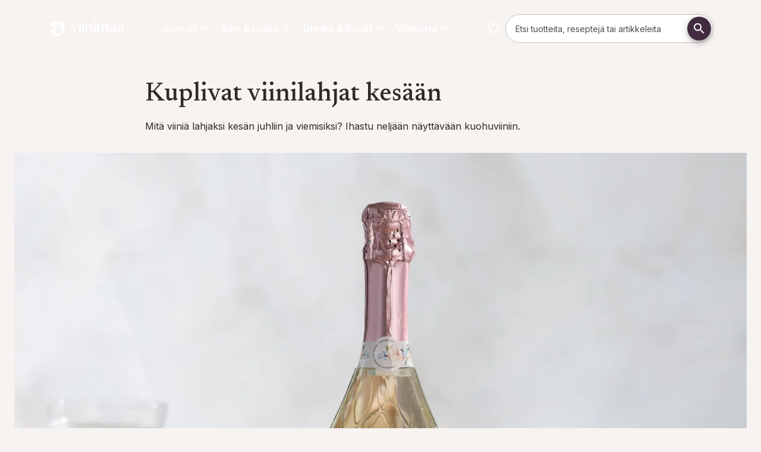

--- FILE ---
content_type: application/javascript; charset=UTF-8
request_url: https://viinimaa.fi/_next/static/chunks/963-a381ca5cd427a360.js
body_size: 271975
content:
(self.webpackChunk_N_E=self.webpackChunk_N_E||[]).push([[963],{449:(e,t,r)=>{"use strict";r.d(t,{A:()=>f});var n=r(12115),i=r(9488),o=r(20039),a=r(54851),s=r(84532),l=r(25789),u=r(61624),c=r(31643),d=r(95155);function p(e,t,r){let n=function(e,t,r){let n,i=t.getBoundingClientRect(),o=r&&r.getBoundingClientRect(),a=(0,c.A)(t);if(t.fakeTransform)n=t.fakeTransform;else{let e=a.getComputedStyle(t);n=e.getPropertyValue("-webkit-transform")||e.getPropertyValue("transform")}let s=0,l=0;if(n&&"none"!==n&&"string"==typeof n){let e=n.split("(")[1].split(")")[0].split(",");s=parseInt(e[4],10),l=parseInt(e[5],10)}return"left"===e?o?"translateX(".concat(o.right+s-i.left,"px)"):"translateX(".concat(a.innerWidth+s-i.left,"px)"):"right"===e?o?"translateX(-".concat(i.right-o.left-s,"px)"):"translateX(-".concat(i.left+i.width-s,"px)"):"up"===e?o?"translateY(".concat(o.bottom+l-i.top,"px)"):"translateY(".concat(a.innerHeight+l-i.top,"px)"):o?"translateY(-".concat(i.top-o.top+i.height-l,"px)"):"translateY(-".concat(i.top+i.height-l,"px)")}(e,t,"function"==typeof r?r():r);n&&(t.style.webkitTransform=n,t.style.transform=n)}let f=n.forwardRef(function(e,t){let r=(0,l.A)(),f={enter:r.transitions.easing.easeOut,exit:r.transitions.easing.sharp},h={enter:r.transitions.duration.enteringScreen,exit:r.transitions.duration.leavingScreen},{addEndListener:m,appear:g=!0,children:v,container:y,direction:b="down",easing:x=f,in:A,onEnter:w,onEntered:S,onEntering:E,onExit:k,onExited:C,onExiting:T,style:O,timeout:I=h,TransitionComponent:R=i.Ay,...M}=e,P=n.useRef(null),_=(0,s.A)((0,o.A)(v),P,t),j=e=>t=>{e&&(void 0===t?e(P.current):e(P.current,t))},D=j((e,t)=>{p(b,e,y),(0,u.q)(e),w&&w(e,t)}),L=j((e,t)=>{let n=(0,u.c)({timeout:I,style:O,easing:x},{mode:"enter"});e.style.webkitTransition=r.transitions.create("-webkit-transform",{...n}),e.style.transition=r.transitions.create("transform",{...n}),e.style.webkitTransform="none",e.style.transform="none",E&&E(e,t)}),N=j(S),F=j(T),B=j(e=>{let t=(0,u.c)({timeout:I,style:O,easing:x},{mode:"exit"});e.style.webkitTransition=r.transitions.create("-webkit-transform",t),e.style.transition=r.transitions.create("transform",t),p(b,e,y),k&&k(e)}),z=j(e=>{e.style.webkitTransition="",e.style.transition="",C&&C(e)}),V=n.useCallback(()=>{P.current&&p(b,P.current,y)},[b,y]);return n.useEffect(()=>{if(A||"down"===b||"right"===b)return;let e=(0,a.A)(()=>{P.current&&p(b,P.current,y)}),t=(0,c.A)(P.current);return t.addEventListener("resize",e),()=>{e.clear(),t.removeEventListener("resize",e)}},[b,A,y]),n.useEffect(()=>{A||V()},[A,V]),(0,d.jsx)(R,{nodeRef:P,onEnter:D,onEntered:N,onEntering:L,onExit:B,onExited:z,onExiting:F,addEndListener:e=>{m&&m(P.current,e)},appear:g,in:A,timeout:I,...M,children:(e,t)=>{let{ownerState:r,...i}=t;return n.cloneElement(v,{ref:_,style:{visibility:"exited"!==e||A?void 0:"hidden",...O,...v.props.style},...i})}})})},571:(e,t,r)=>{"use strict";r.d(t,{A:()=>n});let n=function(e,t=[]){if(void 0===e)return{};let r={};return Object.keys(e).filter(r=>r.match(/^on[A-Z]/)&&"function"==typeof e[r]&&!t.includes(r)).forEach(t=>{r[t]=e[t]}),r}},861:(e,t,r)=>{"use strict";r.d(t,{default:()=>o});var n=r(35355),i=r(95155);let o=(0,n.A)((0,i.jsx)("path",{d:"M3 17.25V21h3.75L17.81 9.94l-3.75-3.75zM20.71 7.04c.39-.39.39-1.02 0-1.41l-2.34-2.34a.996.996 0 0 0-1.41 0l-1.83 1.83 3.75 3.75z"}),"Create")},1262:(e,t,r)=>{"use strict";Object.defineProperty(t,"__esModule",{value:!0}),Object.defineProperty(t,"default",{enumerable:!0,get:function(){return a}});let n=r(12115),i=n.useLayoutEffect,o=n.useEffect;function a(e){let{headManager:t,reduceComponentsToState:r}=e;function a(){if(t&&t.mountedInstances){let i=n.Children.toArray(Array.from(t.mountedInstances).filter(Boolean));t.updateHead(r(i,e))}}return i(()=>{var r;return null==t||null==(r=t.mountedInstances)||r.add(e.children),()=>{var r;null==t||null==(r=t.mountedInstances)||r.delete(e.children)}}),i(()=>(t&&(t._pendingUpdate=a),()=>{t&&(t._pendingUpdate=a)})),o(()=>(t&&t._pendingUpdate&&(t._pendingUpdate(),t._pendingUpdate=null),()=>{t&&t._pendingUpdate&&(t._pendingUpdate(),t._pendingUpdate=null)})),null}},1269:(e,t,r)=>{"use strict";r.d(t,{default:()=>v});var n=r(12115),i=r(2821),o=r(37659),a=r(49714),s=r(62257),l=r(57179),u=r(35934),c=r(50982),d=r(72496),p=r(84532),f=r(95214),h=r(99303),m=r(95155);let g=(0,a.Ay)(c.A,{shouldForwardProp:e=>(0,u.A)(e)||"classes"===e,name:"MuiListItemButton",slot:"Root",overridesResolver:(e,t)=>{let{ownerState:r}=e;return[t.root,r.dense&&t.dense,"flex-start"===r.alignItems&&t.alignItemsFlexStart,r.divider&&t.divider,!r.disableGutters&&t.gutters]}})((0,s.A)(e=>{let{theme:t}=e;return{display:"flex",flexGrow:1,justifyContent:"flex-start",alignItems:"center",position:"relative",textDecoration:"none",minWidth:0,boxSizing:"border-box",textAlign:"left",paddingTop:8,paddingBottom:8,transition:t.transitions.create("background-color",{duration:t.transitions.duration.shortest}),"&:hover":{textDecoration:"none",backgroundColor:(t.vars||t).palette.action.hover,"@media (hover: none)":{backgroundColor:"transparent"}},["&.".concat(h.A.selected)]:{backgroundColor:t.alpha((t.vars||t).palette.primary.main,(t.vars||t).palette.action.selectedOpacity),["&.".concat(h.A.focusVisible)]:{backgroundColor:t.alpha((t.vars||t).palette.primary.main,"".concat((t.vars||t).palette.action.selectedOpacity," + ").concat((t.vars||t).palette.action.focusOpacity))}},["&.".concat(h.A.selected,":hover")]:{backgroundColor:t.alpha((t.vars||t).palette.primary.main,"".concat((t.vars||t).palette.action.selectedOpacity," + ").concat((t.vars||t).palette.action.hoverOpacity)),"@media (hover: none)":{backgroundColor:t.alpha((t.vars||t).palette.primary.main,(t.vars||t).palette.action.selectedOpacity)}},["&.".concat(h.A.focusVisible)]:{backgroundColor:(t.vars||t).palette.action.focus},["&.".concat(h.A.disabled)]:{opacity:(t.vars||t).palette.action.disabledOpacity},variants:[{props:e=>{let{ownerState:t}=e;return t.divider},style:{borderBottom:"1px solid ".concat((t.vars||t).palette.divider),backgroundClip:"padding-box"}},{props:{alignItems:"flex-start"},style:{alignItems:"flex-start"}},{props:e=>{let{ownerState:t}=e;return!t.disableGutters},style:{paddingLeft:16,paddingRight:16}},{props:e=>{let{ownerState:t}=e;return t.dense},style:{paddingTop:4,paddingBottom:4}}]}})),v=n.forwardRef(function(e,t){let r=(0,l.b)({props:e,name:"MuiListItemButton"}),{alignItems:a="center",autoFocus:s=!1,component:u="div",children:c,dense:v=!1,disableGutters:y=!1,divider:b=!1,focusVisibleClassName:x,selected:A=!1,className:w,...S}=r,E=n.useContext(f.A),k=n.useMemo(()=>({dense:v||E.dense||!1,alignItems:a,disableGutters:y}),[a,E.dense,v,y]),C=n.useRef(null);(0,d.A)(()=>{s&&C.current&&C.current.focus()},[s]);let T={...r,alignItems:a,dense:k.dense,disableGutters:y,divider:b,selected:A},O=(e=>{let{alignItems:t,classes:r,dense:n,disabled:i,disableGutters:a,divider:s,selected:l}=e,u=(0,o.A)({root:["root",n&&"dense",!a&&"gutters",s&&"divider",i&&"disabled","flex-start"===t&&"alignItemsFlexStart",l&&"selected"]},h.Y,r);return{...r,...u}})(T),I=(0,p.A)(C,t);return(0,m.jsx)(f.A.Provider,{value:k,children:(0,m.jsx)(g,{ref:I,href:S.href||S.to,component:(S.href||S.to)&&"div"===u?"button":u,focusVisibleClassName:(0,i.A)(O.focusVisible,x),ownerState:T,className:(0,i.A)(O.root,w),...S,classes:O,children:c})})})},2037:function(e,t,r){"use strict";var n=this&&this.__importDefault||function(e){return e&&e.__esModule?e:{default:e}};Object.defineProperty(t,"__esModule",{value:!0}),t.default=function(e){let{apiKey:t,...r}=e,n={...r,key:t},{html:s}=(0,o.GoogleMapsEmbed)(n);return(0,i.jsx)(a.default,{height:n.height||null,width:n.width||null,html:s,dataNtpc:"GoogleMapsEmbed"})};let i=r(95155),o=r(13067),a=n(r(57445))},2675:(e,t,r)=>{"use strict";r.d(t,{A:()=>g});var n=r(12115),i=r(15576),o=r(15370),a=r(95155);function s(e){let{theme:t,...r}=e,n=o.A in t?t[o.A]:void 0;return(0,a.jsx)(i.default,{...r,themeId:n?o.A:void 0,theme:n||t})}var l=r(35885),u=r(28328),c=r(16650),d=r(4292);let p={colorSchemeStorageKey:"mui-color-scheme",defaultLightColorScheme:"light",defaultDarkColorScheme:"dark",modeStorageKey:"mui-mode"},{CssVarsProvider:f,useColorScheme:h,getInitColorSchemeScript:m}=(0,u.default)({themeId:o.A,theme:()=>(0,c.A)({cssVariables:!0}),colorSchemeStorageKey:p.colorSchemeStorageKey,modeStorageKey:p.modeStorageKey,defaultColorScheme:{light:p.defaultLightColorScheme,dark:p.defaultDarkColorScheme},resolveTheme:e=>{let t={...e,typography:(0,d.A)(e.palette,e.typography)};return t.unstable_sx=function(e){return(0,l.A)({sx:e,theme:this})},t}});function g(e){let{theme:t,...r}=e,i=n.useMemo(()=>{if("function"==typeof t)return t;let e=o.A in t?t[o.A]:t;return"colorSchemes"in e?null:"vars"in e?t:{...t,vars:null}},[t]);return i?(0,a.jsx)(s,{theme:i,...r}):(0,a.jsx)(f,{theme:t,...r})}},2975:(e,t,r)=>{"use strict";r.d(t,{A:()=>U});var n,i=r(12115),o=r(2821),a=r(98125),s=r(37659),l=r(20039),u=r(8133),c=r(59357),d=r(28614),p=r(70462),f=r(48464),h=r(9599),m=r(58157),g=r(49714),v=r(98862),y=r(84532),b=r(96769),x=r(13053),A=r(81421);function w(e){return(0,A.Ay)("MuiSelect",e)}let S=(0,x.A)("MuiSelect",["root","select","multiple","filled","outlined","standard","disabled","focused","icon","iconOpen","iconFilled","iconOutlined","iconStandard","nativeInput","error"]);var E=r(95155);let k=(0,g.Ay)(h.y3,{name:"MuiSelect",slot:"Select",overridesResolver:(e,t)=>{let{ownerState:r}=e;return[{["&.".concat(S.select)]:t.select},{["&.".concat(S.select)]:t[r.variant]},{["&.".concat(S.error)]:t.error},{["&.".concat(S.multiple)]:t.multiple}]}})({["&.".concat(S.select)]:{height:"auto",minHeight:"1.4375em",textOverflow:"ellipsis",whiteSpace:"nowrap",overflow:"hidden"}}),C=(0,g.Ay)(h.nE,{name:"MuiSelect",slot:"Icon",overridesResolver:(e,t)=>{let{ownerState:r}=e;return[t.icon,r.variant&&t["icon".concat((0,p.A)(r.variant))],r.open&&t.iconOpen]}})({}),T=(0,g.Ay)("input",{shouldForwardProp:e=>(0,v.A)(e)&&"classes"!==e,name:"MuiSelect",slot:"NativeInput"})({bottom:0,left:0,position:"absolute",opacity:0,pointerEvents:"none",width:"100%",boxSizing:"border-box"});function O(e,t){return"object"==typeof t&&null!==t?e===t:String(e)===String(t)}let I=i.forwardRef(function(e,t){var r,a,l,h,g;let v,x,{"aria-describedby":A,"aria-label":S,autoFocus:I,autoWidth:R,children:M,className:P,defaultOpen:_,defaultValue:j,disabled:D,displayEmpty:L,error:N=!1,IconComponent:F,inputRef:B,labelId:z,MenuProps:V={},multiple:q,name:U,onBlur:H,onChange:$,onClose:W,onFocus:G,onKeyDown:K,onMouseDown:Y,onOpen:X,open:J,readOnly:Z,renderValue:Q,required:ee,SelectDisplayProps:et={},tabIndex:er,type:en,value:ei,variant:eo="standard",...ea}=e,[es,el]=(0,b.A)({controlled:ei,default:j,name:"Select"}),[eu,ec]=(0,b.A)({controlled:J,default:_,name:"Select"}),ed=i.useRef(null),ep=i.useRef(null),[ef,eh]=i.useState(null),{current:em}=i.useRef(null!=J),[eg,ev]=i.useState(),ey=(0,y.A)(t,B),eb=i.useCallback(e=>{ep.current=e,e&&eh(e)},[]),ex=null==ef?void 0:ef.parentNode;i.useImperativeHandle(ey,()=>({focus:()=>{ep.current.focus()},node:ed.current,value:es}),[es]),i.useEffect(()=>{_&&eu&&ef&&!em&&(ev(R?null:ex.clientWidth),ep.current.focus())},[ef,R]),i.useEffect(()=>{I&&ep.current.focus()},[I]),i.useEffect(()=>{if(!z)return;let e=(0,d.A)(ep.current).getElementById(z);if(e){let t=()=>{getSelection().isCollapsed&&ep.current.focus()};return e.addEventListener("click",t),()=>{e.removeEventListener("click",t)}}},[z]);let eA=(e,t)=>{e?X&&X(t):W&&W(t),em||(ev(R?null:ex.clientWidth),ec(e))},ew=i.Children.toArray(M),eS=null!==ef&&eu;delete ea["aria-invalid"];let eE=[],ek=!1;((0,m.lq)({value:es})||L)&&(Q?v=Q(es):ek=!0);let eC=ew.map(e=>{let t;if(!i.isValidElement(e))return null;if(q){if(!Array.isArray(es))throw Error((0,u.A)(2));(t=es.some(t=>O(t,e.props.value)))&&ek&&eE.push(e.props.children)}else(t=O(es,e.props.value))&&ek&&(x=e.props.children);return i.cloneElement(e,{"aria-selected":t?"true":"false",onClick:t=>{let r;if(t.currentTarget.hasAttribute("tabindex")){if(q){r=Array.isArray(es)?es.slice():[];let t=es.indexOf(e.props.value);-1===t?r.push(e.props.value):r.splice(t,1)}else r=e.props.value;if(e.props.onClick&&e.props.onClick(t),es!==r&&(el(r),$)){let n=t.nativeEvent||t,i=new n.constructor(n.type,n);Object.defineProperty(i,"target",{writable:!0,value:{value:r,name:U}}),$(i,e)}q||eA(!1,t)}},onKeyUp:t=>{" "===t.key&&t.preventDefault(),e.props.onKeyUp&&e.props.onKeyUp(t)},role:"option",selected:t,value:void 0,"data-value":e.props.value})});ek&&(v=q?0===eE.length?null:eE.reduce((e,t,r)=>(e.push(t),r<eE.length-1&&e.push(", "),e),[]):x);let eT=eg;!R&&em&&ef&&(eT=ex.clientWidth);let eO=et.id||(U?"mui-component-select-".concat(U):void 0),eI={...e,variant:eo,value:es,open:eS,error:N},eR=(e=>{let{classes:t,variant:r,disabled:n,multiple:i,open:o,error:a}=e,l={select:["select",r,n&&"disabled",i&&"multiple",a&&"error"],icon:["icon","icon".concat((0,p.A)(r)),o&&"iconOpen",n&&"disabled"],nativeInput:["nativeInput"]};return(0,s.A)(l,w,t)})(eI),eM={...V.PaperProps,..."function"==typeof(null==(r=V.slotProps)?void 0:r.paper)?V.slotProps.paper(eI):null==(a=V.slotProps)?void 0:a.paper},eP={...V.MenuListProps,..."function"==typeof(null==(l=V.slotProps)?void 0:l.list)?V.slotProps.list(eI):null==(h=V.slotProps)?void 0:h.list},e_=(0,c.A)();return(0,E.jsxs)(i.Fragment,{children:[(0,E.jsx)(k,{as:"div",ref:eb,tabIndex:void 0!==er?er:D?null:0,role:"combobox","aria-controls":eS?e_:void 0,"aria-disabled":D?"true":void 0,"aria-expanded":eS?"true":"false","aria-haspopup":"listbox","aria-label":S,"aria-labelledby":[z,eO].filter(Boolean).join(" ")||void 0,"aria-describedby":A,"aria-required":ee?"true":void 0,"aria-invalid":N?"true":void 0,onKeyDown:e=>{Z||([" ","ArrowUp","ArrowDown","Enter"].includes(e.key)&&(e.preventDefault(),eA(!0,e)),null==K||K(e))},onMouseDown:D||Z?null:e=>{null==Y||Y(e),0===e.button&&(e.preventDefault(),ep.current.focus(),eA(!0,e))},onBlur:e=>{!eS&&H&&(Object.defineProperty(e,"target",{writable:!0,value:{value:es,name:U}}),H(e))},onFocus:G,...et,ownerState:eI,className:(0,o.A)(et.className,eR.select,P),id:eO,children:null!=(g=v)&&("string"!=typeof g||g.trim())?v:n||(n=(0,E.jsx)("span",{className:"notranslate","aria-hidden":!0,children:"​"}))}),(0,E.jsx)(T,{"aria-invalid":N,value:Array.isArray(es)?es.join(","):es,name:U,ref:ed,"aria-hidden":!0,onChange:e=>{let t=ew.find(t=>t.props.value===e.target.value);void 0!==t&&(el(t.props.value),$&&$(e,t))},tabIndex:-1,disabled:D,className:eR.nativeInput,autoFocus:I,required:ee,...ea,ownerState:eI}),(0,E.jsx)(C,{as:F,className:eR.icon,ownerState:eI}),(0,E.jsx)(f.A,{id:"menu-".concat(U||""),anchorEl:ex,open:eS,onClose:e=>{eA(!1,e)},anchorOrigin:{vertical:"bottom",horizontal:"center"},transformOrigin:{vertical:"top",horizontal:"center"},...V,slotProps:{...V.slotProps,list:{"aria-labelledby":z,role:"listbox","aria-multiselectable":q?"true":void 0,disableListWrap:!0,id:e_,...eP},paper:{...eM,style:{minWidth:eT,...null!=eM?eM.style:null}}},children:eC})]})});var R=r(28726),M=r(41e3),P=r(67402),_=r(55389),j=r(18329),D=r(21844),L=r(57179),N=r(35934);let F={name:"MuiSelect",slot:"Root",shouldForwardProp:e=>(0,N.A)(e)&&"variant"!==e},B=(0,g.Ay)(_.A,F)(""),z=(0,g.Ay)(D.A,F)(""),V=(0,g.Ay)(j.A,F)(""),q=i.forwardRef(function(e,t){let r=(0,L.b)({name:"MuiSelect",props:e}),{autoWidth:n=!1,children:u,classes:c={},className:d,defaultOpen:p=!1,displayEmpty:f=!1,IconComponent:m=P.A,id:g,input:v,inputProps:b,label:x,labelId:A,MenuProps:S,multiple:k=!1,native:C=!1,onClose:T,onOpen:O,open:_,renderValue:j,SelectDisplayProps:D,variant:N="outlined",...F}=r,q=C?h.Ay:I,U=(0,M.A)(),H=(0,R.A)({props:r,muiFormControl:U,states:["variant","error"]}),$=H.variant||N,W={...r,variant:$,classes:c},G=(e=>{let{classes:t}=e,r=(0,s.A)({root:["root"]},w,t);return{...t,...r}})(W),{root:K,...Y}=G,X=v||({standard:(0,E.jsx)(B,{ownerState:W}),outlined:(0,E.jsx)(z,{label:x,ownerState:W}),filled:(0,E.jsx)(V,{ownerState:W})})[$],J=(0,y.A)(t,(0,l.A)(X));return(0,E.jsx)(i.Fragment,{children:i.cloneElement(X,{inputComponent:q,inputProps:{children:u,error:H.error,IconComponent:m,variant:$,type:void 0,multiple:k,...C?{id:g}:{autoWidth:n,defaultOpen:p,displayEmpty:f,labelId:A,MenuProps:S,onClose:T,onOpen:O,open:_,renderValue:j,SelectDisplayProps:{id:g,...D}},...b,classes:b?(0,a.A)(Y,b.classes):Y,...v?v.props.inputProps:{}},...(k&&C||f)&&"outlined"===$?{notched:!0}:{},ref:J,className:(0,o.A)(X.props.className,d,G.root),...!v&&{variant:$},...F})})});q.muiName="Select";let U=q},4349:(e,t,r)=>{"use strict";r.d(t,{A:()=>a});var n=r(2821),i=r(571);let o=function(e){if(void 0===e)return{};let t={};return Object.keys(e).filter(t=>!(t.match(/^on[A-Z]/)&&"function"==typeof e[t])).forEach(r=>{t[r]=e[r]}),t},a=function(e){let{getSlotProps:t,additionalProps:r,externalSlotProps:a,externalForwardedProps:s,className:l}=e;if(!t){let e=(0,n.A)(r?.className,l,s?.className,a?.className),t={...r?.style,...s?.style,...a?.style},i={...r,...s,...a};return e.length>0&&(i.className=e),Object.keys(t).length>0&&(i.style=t),{props:i,internalRef:void 0}}let u=(0,i.A)({...s,...a}),c=o(a),d=o(s),p=t(u),f=(0,n.A)(p?.className,r?.className,l,s?.className,a?.className),h={...p?.style,...r?.style,...s?.style,...a?.style},m={...p,...r,...d,...c};return f.length>0&&(m.className=f),Object.keys(h).length>0&&(m.style=h),{props:m,internalRef:p.ref}}},4615:(e,t,r)=>{"use strict";r.d(t,{default:()=>R});var n=r(12115),i=r(2821),o=r(37659),a=r(49714),s=r(62257),l=r(57179),u=r(29791),c=r(70462),d=r(94040),p=r(75970),f=r(13053),h=r(81421);function m(e){return(0,h.Ay)("MuiAlert",e)}let g=(0,f.A)("MuiAlert",["root","action","icon","message","filled","colorSuccess","colorInfo","colorWarning","colorError","filledSuccess","filledInfo","filledWarning","filledError","outlined","outlinedSuccess","outlinedInfo","outlinedWarning","outlinedError","standard","standardSuccess","standardInfo","standardWarning","standardError"]);var v=r(24288),y=r(35355),b=r(95155);let x=(0,y.A)((0,b.jsx)("path",{d:"M20,12A8,8 0 0,1 12,20A8,8 0 0,1 4,12A8,8 0 0,1 12,4C12.76,4 13.5,4.11 14.2, 4.31L15.77,2.74C14.61,2.26 13.34,2 12,2A10,10 0 0,0 2,12A10,10 0 0,0 12,22A10,10 0 0, 0 22,12M7.91,10.08L6.5,11.5L11,16L21,6L19.59,4.58L11,13.17L7.91,10.08Z"}),"SuccessOutlined"),A=(0,y.A)((0,b.jsx)("path",{d:"M12 5.99L19.53 19H4.47L12 5.99M12 2L1 21h22L12 2zm1 14h-2v2h2v-2zm0-6h-2v4h2v-4z"}),"ReportProblemOutlined"),w=(0,y.A)((0,b.jsx)("path",{d:"M11 15h2v2h-2zm0-8h2v6h-2zm.99-5C6.47 2 2 6.48 2 12s4.47 10 9.99 10C17.52 22 22 17.52 22 12S17.52 2 11.99 2zM12 20c-4.42 0-8-3.58-8-8s3.58-8 8-8 8 3.58 8 8-3.58 8-8 8z"}),"ErrorOutline"),S=(0,y.A)((0,b.jsx)("path",{d:"M11,9H13V7H11M12,20C7.59,20 4,16.41 4,12C4,7.59 7.59,4 12,4C16.41,4 20,7.59 20, 12C20,16.41 16.41,20 12,20M12,2A10,10 0 0,0 2,12A10,10 0 0,0 12,22A10,10 0 0,0 22,12A10, 10 0 0,0 12,2M11,17H13V11H11V17Z"}),"InfoOutlined");var E=r(79506);let k=(0,a.Ay)(p.default,{name:"MuiAlert",slot:"Root",overridesResolver:(e,t)=>{let{ownerState:r}=e;return[t.root,t[r.variant],t["".concat(r.variant).concat((0,c.A)(r.color||r.severity))]]}})((0,s.A)(e=>{let{theme:t}=e,r="light"===t.palette.mode?t.darken:t.lighten,n="light"===t.palette.mode?t.lighten:t.darken;return{...t.typography.body2,backgroundColor:"transparent",display:"flex",padding:"6px 16px",variants:[...Object.entries(t.palette).filter((0,d.A)(["light"])).map(e=>{let[i]=e;return{props:{colorSeverity:i,variant:"standard"},style:{color:t.vars?t.vars.palette.Alert["".concat(i,"Color")]:r(t.palette[i].light,.6),backgroundColor:t.vars?t.vars.palette.Alert["".concat(i,"StandardBg")]:n(t.palette[i].light,.9),["& .".concat(g.icon)]:t.vars?{color:t.vars.palette.Alert["".concat(i,"IconColor")]}:{color:t.palette[i].main}}}}),...Object.entries(t.palette).filter((0,d.A)(["light"])).map(e=>{let[n]=e;return{props:{colorSeverity:n,variant:"outlined"},style:{color:t.vars?t.vars.palette.Alert["".concat(n,"Color")]:r(t.palette[n].light,.6),border:"1px solid ".concat((t.vars||t).palette[n].light),["& .".concat(g.icon)]:t.vars?{color:t.vars.palette.Alert["".concat(n,"IconColor")]}:{color:t.palette[n].main}}}}),...Object.entries(t.palette).filter((0,d.A)(["dark"])).map(e=>{let[r]=e;return{props:{colorSeverity:r,variant:"filled"},style:{fontWeight:t.typography.fontWeightMedium,...t.vars?{color:t.vars.palette.Alert["".concat(r,"FilledColor")],backgroundColor:t.vars.palette.Alert["".concat(r,"FilledBg")]}:{backgroundColor:"dark"===t.palette.mode?t.palette[r].dark:t.palette[r].main,color:t.palette.getContrastText(t.palette[r].main)}}}})]}})),C=(0,a.Ay)("div",{name:"MuiAlert",slot:"Icon"})({marginRight:12,padding:"7px 0",display:"flex",fontSize:22,opacity:.9}),T=(0,a.Ay)("div",{name:"MuiAlert",slot:"Message"})({padding:"8px 0",minWidth:0,overflow:"auto"}),O=(0,a.Ay)("div",{name:"MuiAlert",slot:"Action"})({display:"flex",alignItems:"flex-start",padding:"4px 0 0 16px",marginLeft:"auto",marginRight:-8}),I={success:(0,b.jsx)(x,{fontSize:"inherit"}),warning:(0,b.jsx)(A,{fontSize:"inherit"}),error:(0,b.jsx)(w,{fontSize:"inherit"}),info:(0,b.jsx)(S,{fontSize:"inherit"})},R=n.forwardRef(function(e,t){let r=(0,l.b)({props:e,name:"MuiAlert"}),{action:n,children:a,className:s,closeText:d="Close",color:p,components:f={},componentsProps:h={},icon:g,iconMapping:y=I,onClose:x,role:A="alert",severity:w="success",slotProps:S={},slots:R={},variant:M="standard",...P}=r,_={...r,color:p,severity:w,variant:M,colorSeverity:p||w},j=(e=>{let{variant:t,color:r,severity:n,classes:i}=e,a={root:["root","color".concat((0,c.A)(r||n)),"".concat(t).concat((0,c.A)(r||n)),"".concat(t)],icon:["icon"],message:["message"],action:["action"]};return(0,o.A)(a,m,i)})(_),D={slots:{closeButton:f.CloseButton,closeIcon:f.CloseIcon,...R},slotProps:{...h,...S}},[L,N]=(0,u.A)("root",{ref:t,shouldForwardComponentProp:!0,className:(0,i.A)(j.root,s),elementType:k,externalForwardedProps:{...D,...P},ownerState:_,additionalProps:{role:A,elevation:0}}),[F,B]=(0,u.A)("icon",{className:j.icon,elementType:C,externalForwardedProps:D,ownerState:_}),[z,V]=(0,u.A)("message",{className:j.message,elementType:T,externalForwardedProps:D,ownerState:_}),[q,U]=(0,u.A)("action",{className:j.action,elementType:O,externalForwardedProps:D,ownerState:_}),[H,$]=(0,u.A)("closeButton",{elementType:v.A,externalForwardedProps:D,ownerState:_}),[W,G]=(0,u.A)("closeIcon",{elementType:E.A,externalForwardedProps:D,ownerState:_});return(0,b.jsxs)(L,{...N,children:[!1!==g?(0,b.jsx)(F,{...B,children:g||y[w]||I[w]}):null,(0,b.jsx)(z,{...V,children:a}),null!=n?(0,b.jsx)(q,{...U,children:n}):null,null==n&&x?(0,b.jsx)(q,{...U,children:(0,b.jsx)(H,{size:"small","aria-label":d,title:d,color:"inherit",onClick:x,...$,children:(0,b.jsx)(W,{fontSize:"small",...G})})}):null]})})},4853:(e,t)=>{"use strict";Object.defineProperty(t,"__esModule",{value:!0}),!function(e,t){for(var r in t)Object.defineProperty(e,r,{enumerable:!0,get:t[r]})}(t,{cancelIdleCallback:function(){return n},requestIdleCallback:function(){return r}});let r="undefined"!=typeof self&&self.requestIdleCallback&&self.requestIdleCallback.bind(window)||function(e){let t=Date.now();return self.setTimeout(function(){e({didTimeout:!1,timeRemaining:function(){return Math.max(0,50-(Date.now()-t))}})},1)},n="undefined"!=typeof self&&self.cancelIdleCallback&&self.cancelIdleCallback.bind(window)||function(e){return clearTimeout(e)};("function"==typeof t.default||"object"==typeof t.default&&null!==t.default)&&void 0===t.default.__esModule&&(Object.defineProperty(t.default,"__esModule",{value:!0}),Object.assign(t.default,t),e.exports=t.default)},6388:(e,t,r)=>{"use strict";r.d(t,{default:()=>g});var n=r(12115),i=r(2821),o=r(37659),a=r(58784),s=r(49714),l=r(57179),u=r(13053),c=r(81421);function d(e){return(0,c.Ay)("MuiTableBody",e)}(0,u.A)("MuiTableBody",["root"]);var p=r(95155);let f=(0,s.Ay)("tbody",{name:"MuiTableBody",slot:"Root"})({display:"table-row-group"}),h={variant:"body"},m="tbody",g=n.forwardRef(function(e,t){let r=(0,l.b)({props:e,name:"MuiTableBody"}),{className:n,component:s=m,...u}=r,c={...r,component:s},g=(e=>{let{classes:t}=e;return(0,o.A)({root:["root"]},d,t)})(c);return(0,p.jsx)(a.A.Provider,{value:h,children:(0,p.jsx)(f,{className:(0,i.A)(g.root,n),as:s,ref:t,role:s===m?null:"rowgroup",ownerState:c,...u})})})},6461:(e,t,r)=>{"use strict";function n(e=window){let t=e.document.documentElement.clientWidth;return e.innerWidth-t}r.d(t,{A:()=>n})},6790:(e,t)=>{"use strict";function r(e){for(var t=1;t<e.length;t++)e[t][0]+=e[t-1][0]+1;return e}Object.defineProperty(t,"__esModule",{value:!0}),t.default=new Map(r([[9,"&Tab;"],[0,"&NewLine;"],[22,"&excl;"],[0,"&quot;"],[0,"&num;"],[0,"&dollar;"],[0,"&percnt;"],[0,"&amp;"],[0,"&apos;"],[0,"&lpar;"],[0,"&rpar;"],[0,"&ast;"],[0,"&plus;"],[0,"&comma;"],[1,"&period;"],[0,"&sol;"],[10,"&colon;"],[0,"&semi;"],[0,{v:"&lt;",n:8402,o:"&nvlt;"}],[0,{v:"&equals;",n:8421,o:"&bne;"}],[0,{v:"&gt;",n:8402,o:"&nvgt;"}],[0,"&quest;"],[0,"&commat;"],[26,"&lbrack;"],[0,"&bsol;"],[0,"&rbrack;"],[0,"&Hat;"],[0,"&lowbar;"],[0,"&DiacriticalGrave;"],[5,{n:106,o:"&fjlig;"}],[20,"&lbrace;"],[0,"&verbar;"],[0,"&rbrace;"],[34,"&nbsp;"],[0,"&iexcl;"],[0,"&cent;"],[0,"&pound;"],[0,"&curren;"],[0,"&yen;"],[0,"&brvbar;"],[0,"&sect;"],[0,"&die;"],[0,"&copy;"],[0,"&ordf;"],[0,"&laquo;"],[0,"&not;"],[0,"&shy;"],[0,"&circledR;"],[0,"&macr;"],[0,"&deg;"],[0,"&PlusMinus;"],[0,"&sup2;"],[0,"&sup3;"],[0,"&acute;"],[0,"&micro;"],[0,"&para;"],[0,"&centerdot;"],[0,"&cedil;"],[0,"&sup1;"],[0,"&ordm;"],[0,"&raquo;"],[0,"&frac14;"],[0,"&frac12;"],[0,"&frac34;"],[0,"&iquest;"],[0,"&Agrave;"],[0,"&Aacute;"],[0,"&Acirc;"],[0,"&Atilde;"],[0,"&Auml;"],[0,"&angst;"],[0,"&AElig;"],[0,"&Ccedil;"],[0,"&Egrave;"],[0,"&Eacute;"],[0,"&Ecirc;"],[0,"&Euml;"],[0,"&Igrave;"],[0,"&Iacute;"],[0,"&Icirc;"],[0,"&Iuml;"],[0,"&ETH;"],[0,"&Ntilde;"],[0,"&Ograve;"],[0,"&Oacute;"],[0,"&Ocirc;"],[0,"&Otilde;"],[0,"&Ouml;"],[0,"&times;"],[0,"&Oslash;"],[0,"&Ugrave;"],[0,"&Uacute;"],[0,"&Ucirc;"],[0,"&Uuml;"],[0,"&Yacute;"],[0,"&THORN;"],[0,"&szlig;"],[0,"&agrave;"],[0,"&aacute;"],[0,"&acirc;"],[0,"&atilde;"],[0,"&auml;"],[0,"&aring;"],[0,"&aelig;"],[0,"&ccedil;"],[0,"&egrave;"],[0,"&eacute;"],[0,"&ecirc;"],[0,"&euml;"],[0,"&igrave;"],[0,"&iacute;"],[0,"&icirc;"],[0,"&iuml;"],[0,"&eth;"],[0,"&ntilde;"],[0,"&ograve;"],[0,"&oacute;"],[0,"&ocirc;"],[0,"&otilde;"],[0,"&ouml;"],[0,"&div;"],[0,"&oslash;"],[0,"&ugrave;"],[0,"&uacute;"],[0,"&ucirc;"],[0,"&uuml;"],[0,"&yacute;"],[0,"&thorn;"],[0,"&yuml;"],[0,"&Amacr;"],[0,"&amacr;"],[0,"&Abreve;"],[0,"&abreve;"],[0,"&Aogon;"],[0,"&aogon;"],[0,"&Cacute;"],[0,"&cacute;"],[0,"&Ccirc;"],[0,"&ccirc;"],[0,"&Cdot;"],[0,"&cdot;"],[0,"&Ccaron;"],[0,"&ccaron;"],[0,"&Dcaron;"],[0,"&dcaron;"],[0,"&Dstrok;"],[0,"&dstrok;"],[0,"&Emacr;"],[0,"&emacr;"],[2,"&Edot;"],[0,"&edot;"],[0,"&Eogon;"],[0,"&eogon;"],[0,"&Ecaron;"],[0,"&ecaron;"],[0,"&Gcirc;"],[0,"&gcirc;"],[0,"&Gbreve;"],[0,"&gbreve;"],[0,"&Gdot;"],[0,"&gdot;"],[0,"&Gcedil;"],[1,"&Hcirc;"],[0,"&hcirc;"],[0,"&Hstrok;"],[0,"&hstrok;"],[0,"&Itilde;"],[0,"&itilde;"],[0,"&Imacr;"],[0,"&imacr;"],[2,"&Iogon;"],[0,"&iogon;"],[0,"&Idot;"],[0,"&imath;"],[0,"&IJlig;"],[0,"&ijlig;"],[0,"&Jcirc;"],[0,"&jcirc;"],[0,"&Kcedil;"],[0,"&kcedil;"],[0,"&kgreen;"],[0,"&Lacute;"],[0,"&lacute;"],[0,"&Lcedil;"],[0,"&lcedil;"],[0,"&Lcaron;"],[0,"&lcaron;"],[0,"&Lmidot;"],[0,"&lmidot;"],[0,"&Lstrok;"],[0,"&lstrok;"],[0,"&Nacute;"],[0,"&nacute;"],[0,"&Ncedil;"],[0,"&ncedil;"],[0,"&Ncaron;"],[0,"&ncaron;"],[0,"&napos;"],[0,"&ENG;"],[0,"&eng;"],[0,"&Omacr;"],[0,"&omacr;"],[2,"&Odblac;"],[0,"&odblac;"],[0,"&OElig;"],[0,"&oelig;"],[0,"&Racute;"],[0,"&racute;"],[0,"&Rcedil;"],[0,"&rcedil;"],[0,"&Rcaron;"],[0,"&rcaron;"],[0,"&Sacute;"],[0,"&sacute;"],[0,"&Scirc;"],[0,"&scirc;"],[0,"&Scedil;"],[0,"&scedil;"],[0,"&Scaron;"],[0,"&scaron;"],[0,"&Tcedil;"],[0,"&tcedil;"],[0,"&Tcaron;"],[0,"&tcaron;"],[0,"&Tstrok;"],[0,"&tstrok;"],[0,"&Utilde;"],[0,"&utilde;"],[0,"&Umacr;"],[0,"&umacr;"],[0,"&Ubreve;"],[0,"&ubreve;"],[0,"&Uring;"],[0,"&uring;"],[0,"&Udblac;"],[0,"&udblac;"],[0,"&Uogon;"],[0,"&uogon;"],[0,"&Wcirc;"],[0,"&wcirc;"],[0,"&Ycirc;"],[0,"&ycirc;"],[0,"&Yuml;"],[0,"&Zacute;"],[0,"&zacute;"],[0,"&Zdot;"],[0,"&zdot;"],[0,"&Zcaron;"],[0,"&zcaron;"],[19,"&fnof;"],[34,"&imped;"],[63,"&gacute;"],[65,"&jmath;"],[142,"&circ;"],[0,"&caron;"],[16,"&breve;"],[0,"&DiacriticalDot;"],[0,"&ring;"],[0,"&ogon;"],[0,"&DiacriticalTilde;"],[0,"&dblac;"],[51,"&DownBreve;"],[127,"&Alpha;"],[0,"&Beta;"],[0,"&Gamma;"],[0,"&Delta;"],[0,"&Epsilon;"],[0,"&Zeta;"],[0,"&Eta;"],[0,"&Theta;"],[0,"&Iota;"],[0,"&Kappa;"],[0,"&Lambda;"],[0,"&Mu;"],[0,"&Nu;"],[0,"&Xi;"],[0,"&Omicron;"],[0,"&Pi;"],[0,"&Rho;"],[1,"&Sigma;"],[0,"&Tau;"],[0,"&Upsilon;"],[0,"&Phi;"],[0,"&Chi;"],[0,"&Psi;"],[0,"&ohm;"],[7,"&alpha;"],[0,"&beta;"],[0,"&gamma;"],[0,"&delta;"],[0,"&epsi;"],[0,"&zeta;"],[0,"&eta;"],[0,"&theta;"],[0,"&iota;"],[0,"&kappa;"],[0,"&lambda;"],[0,"&mu;"],[0,"&nu;"],[0,"&xi;"],[0,"&omicron;"],[0,"&pi;"],[0,"&rho;"],[0,"&sigmaf;"],[0,"&sigma;"],[0,"&tau;"],[0,"&upsi;"],[0,"&phi;"],[0,"&chi;"],[0,"&psi;"],[0,"&omega;"],[7,"&thetasym;"],[0,"&Upsi;"],[2,"&phiv;"],[0,"&piv;"],[5,"&Gammad;"],[0,"&digamma;"],[18,"&kappav;"],[0,"&rhov;"],[3,"&epsiv;"],[0,"&backepsilon;"],[10,"&IOcy;"],[0,"&DJcy;"],[0,"&GJcy;"],[0,"&Jukcy;"],[0,"&DScy;"],[0,"&Iukcy;"],[0,"&YIcy;"],[0,"&Jsercy;"],[0,"&LJcy;"],[0,"&NJcy;"],[0,"&TSHcy;"],[0,"&KJcy;"],[1,"&Ubrcy;"],[0,"&DZcy;"],[0,"&Acy;"],[0,"&Bcy;"],[0,"&Vcy;"],[0,"&Gcy;"],[0,"&Dcy;"],[0,"&IEcy;"],[0,"&ZHcy;"],[0,"&Zcy;"],[0,"&Icy;"],[0,"&Jcy;"],[0,"&Kcy;"],[0,"&Lcy;"],[0,"&Mcy;"],[0,"&Ncy;"],[0,"&Ocy;"],[0,"&Pcy;"],[0,"&Rcy;"],[0,"&Scy;"],[0,"&Tcy;"],[0,"&Ucy;"],[0,"&Fcy;"],[0,"&KHcy;"],[0,"&TScy;"],[0,"&CHcy;"],[0,"&SHcy;"],[0,"&SHCHcy;"],[0,"&HARDcy;"],[0,"&Ycy;"],[0,"&SOFTcy;"],[0,"&Ecy;"],[0,"&YUcy;"],[0,"&YAcy;"],[0,"&acy;"],[0,"&bcy;"],[0,"&vcy;"],[0,"&gcy;"],[0,"&dcy;"],[0,"&iecy;"],[0,"&zhcy;"],[0,"&zcy;"],[0,"&icy;"],[0,"&jcy;"],[0,"&kcy;"],[0,"&lcy;"],[0,"&mcy;"],[0,"&ncy;"],[0,"&ocy;"],[0,"&pcy;"],[0,"&rcy;"],[0,"&scy;"],[0,"&tcy;"],[0,"&ucy;"],[0,"&fcy;"],[0,"&khcy;"],[0,"&tscy;"],[0,"&chcy;"],[0,"&shcy;"],[0,"&shchcy;"],[0,"&hardcy;"],[0,"&ycy;"],[0,"&softcy;"],[0,"&ecy;"],[0,"&yucy;"],[0,"&yacy;"],[1,"&iocy;"],[0,"&djcy;"],[0,"&gjcy;"],[0,"&jukcy;"],[0,"&dscy;"],[0,"&iukcy;"],[0,"&yicy;"],[0,"&jsercy;"],[0,"&ljcy;"],[0,"&njcy;"],[0,"&tshcy;"],[0,"&kjcy;"],[1,"&ubrcy;"],[0,"&dzcy;"],[7074,"&ensp;"],[0,"&emsp;"],[0,"&emsp13;"],[0,"&emsp14;"],[1,"&numsp;"],[0,"&puncsp;"],[0,"&ThinSpace;"],[0,"&hairsp;"],[0,"&NegativeMediumSpace;"],[0,"&zwnj;"],[0,"&zwj;"],[0,"&lrm;"],[0,"&rlm;"],[0,"&dash;"],[2,"&ndash;"],[0,"&mdash;"],[0,"&horbar;"],[0,"&Verbar;"],[1,"&lsquo;"],[0,"&CloseCurlyQuote;"],[0,"&lsquor;"],[1,"&ldquo;"],[0,"&CloseCurlyDoubleQuote;"],[0,"&bdquo;"],[1,"&dagger;"],[0,"&Dagger;"],[0,"&bull;"],[2,"&nldr;"],[0,"&hellip;"],[9,"&permil;"],[0,"&pertenk;"],[0,"&prime;"],[0,"&Prime;"],[0,"&tprime;"],[0,"&backprime;"],[3,"&lsaquo;"],[0,"&rsaquo;"],[3,"&oline;"],[2,"&caret;"],[1,"&hybull;"],[0,"&frasl;"],[10,"&bsemi;"],[7,"&qprime;"],[7,{v:"&MediumSpace;",n:8202,o:"&ThickSpace;"}],[0,"&NoBreak;"],[0,"&af;"],[0,"&InvisibleTimes;"],[0,"&ic;"],[72,"&euro;"],[46,"&tdot;"],[0,"&DotDot;"],[37,"&complexes;"],[2,"&incare;"],[4,"&gscr;"],[0,"&hamilt;"],[0,"&Hfr;"],[0,"&Hopf;"],[0,"&planckh;"],[0,"&hbar;"],[0,"&imagline;"],[0,"&Ifr;"],[0,"&lagran;"],[0,"&ell;"],[1,"&naturals;"],[0,"&numero;"],[0,"&copysr;"],[0,"&weierp;"],[0,"&Popf;"],[0,"&Qopf;"],[0,"&realine;"],[0,"&real;"],[0,"&reals;"],[0,"&rx;"],[3,"&trade;"],[1,"&integers;"],[2,"&mho;"],[0,"&zeetrf;"],[0,"&iiota;"],[2,"&bernou;"],[0,"&Cayleys;"],[1,"&escr;"],[0,"&Escr;"],[0,"&Fouriertrf;"],[1,"&Mellintrf;"],[0,"&order;"],[0,"&alefsym;"],[0,"&beth;"],[0,"&gimel;"],[0,"&daleth;"],[12,"&CapitalDifferentialD;"],[0,"&dd;"],[0,"&ee;"],[0,"&ii;"],[10,"&frac13;"],[0,"&frac23;"],[0,"&frac15;"],[0,"&frac25;"],[0,"&frac35;"],[0,"&frac45;"],[0,"&frac16;"],[0,"&frac56;"],[0,"&frac18;"],[0,"&frac38;"],[0,"&frac58;"],[0,"&frac78;"],[49,"&larr;"],[0,"&ShortUpArrow;"],[0,"&rarr;"],[0,"&darr;"],[0,"&harr;"],[0,"&updownarrow;"],[0,"&nwarr;"],[0,"&nearr;"],[0,"&LowerRightArrow;"],[0,"&LowerLeftArrow;"],[0,"&nlarr;"],[0,"&nrarr;"],[1,{v:"&rarrw;",n:824,o:"&nrarrw;"}],[0,"&Larr;"],[0,"&Uarr;"],[0,"&Rarr;"],[0,"&Darr;"],[0,"&larrtl;"],[0,"&rarrtl;"],[0,"&LeftTeeArrow;"],[0,"&mapstoup;"],[0,"&map;"],[0,"&DownTeeArrow;"],[1,"&hookleftarrow;"],[0,"&hookrightarrow;"],[0,"&larrlp;"],[0,"&looparrowright;"],[0,"&harrw;"],[0,"&nharr;"],[1,"&lsh;"],[0,"&rsh;"],[0,"&ldsh;"],[0,"&rdsh;"],[1,"&crarr;"],[0,"&cularr;"],[0,"&curarr;"],[2,"&circlearrowleft;"],[0,"&circlearrowright;"],[0,"&leftharpoonup;"],[0,"&DownLeftVector;"],[0,"&RightUpVector;"],[0,"&LeftUpVector;"],[0,"&rharu;"],[0,"&DownRightVector;"],[0,"&dharr;"],[0,"&dharl;"],[0,"&RightArrowLeftArrow;"],[0,"&udarr;"],[0,"&LeftArrowRightArrow;"],[0,"&leftleftarrows;"],[0,"&upuparrows;"],[0,"&rightrightarrows;"],[0,"&ddarr;"],[0,"&leftrightharpoons;"],[0,"&Equilibrium;"],[0,"&nlArr;"],[0,"&nhArr;"],[0,"&nrArr;"],[0,"&DoubleLeftArrow;"],[0,"&DoubleUpArrow;"],[0,"&DoubleRightArrow;"],[0,"&dArr;"],[0,"&DoubleLeftRightArrow;"],[0,"&DoubleUpDownArrow;"],[0,"&nwArr;"],[0,"&neArr;"],[0,"&seArr;"],[0,"&swArr;"],[0,"&lAarr;"],[0,"&rAarr;"],[1,"&zigrarr;"],[6,"&larrb;"],[0,"&rarrb;"],[15,"&DownArrowUpArrow;"],[7,"&loarr;"],[0,"&roarr;"],[0,"&hoarr;"],[0,"&forall;"],[0,"&comp;"],[0,{v:"&part;",n:824,o:"&npart;"}],[0,"&exist;"],[0,"&nexist;"],[0,"&empty;"],[1,"&Del;"],[0,"&Element;"],[0,"&NotElement;"],[1,"&ni;"],[0,"&notni;"],[2,"&prod;"],[0,"&coprod;"],[0,"&sum;"],[0,"&minus;"],[0,"&MinusPlus;"],[0,"&dotplus;"],[1,"&Backslash;"],[0,"&lowast;"],[0,"&compfn;"],[1,"&radic;"],[2,"&prop;"],[0,"&infin;"],[0,"&angrt;"],[0,{v:"&ang;",n:8402,o:"&nang;"}],[0,"&angmsd;"],[0,"&angsph;"],[0,"&mid;"],[0,"&nmid;"],[0,"&DoubleVerticalBar;"],[0,"&NotDoubleVerticalBar;"],[0,"&and;"],[0,"&or;"],[0,{v:"&cap;",n:65024,o:"&caps;"}],[0,{v:"&cup;",n:65024,o:"&cups;"}],[0,"&int;"],[0,"&Int;"],[0,"&iiint;"],[0,"&conint;"],[0,"&Conint;"],[0,"&Cconint;"],[0,"&cwint;"],[0,"&ClockwiseContourIntegral;"],[0,"&awconint;"],[0,"&there4;"],[0,"&becaus;"],[0,"&ratio;"],[0,"&Colon;"],[0,"&dotminus;"],[1,"&mDDot;"],[0,"&homtht;"],[0,{v:"&sim;",n:8402,o:"&nvsim;"}],[0,{v:"&backsim;",n:817,o:"&race;"}],[0,{v:"&ac;",n:819,o:"&acE;"}],[0,"&acd;"],[0,"&VerticalTilde;"],[0,"&NotTilde;"],[0,{v:"&eqsim;",n:824,o:"&nesim;"}],[0,"&sime;"],[0,"&NotTildeEqual;"],[0,"&cong;"],[0,"&simne;"],[0,"&ncong;"],[0,"&ap;"],[0,"&nap;"],[0,"&ape;"],[0,{v:"&apid;",n:824,o:"&napid;"}],[0,"&backcong;"],[0,{v:"&asympeq;",n:8402,o:"&nvap;"}],[0,{v:"&bump;",n:824,o:"&nbump;"}],[0,{v:"&bumpe;",n:824,o:"&nbumpe;"}],[0,{v:"&doteq;",n:824,o:"&nedot;"}],[0,"&doteqdot;"],[0,"&efDot;"],[0,"&erDot;"],[0,"&Assign;"],[0,"&ecolon;"],[0,"&ecir;"],[0,"&circeq;"],[1,"&wedgeq;"],[0,"&veeeq;"],[1,"&triangleq;"],[2,"&equest;"],[0,"&ne;"],[0,{v:"&Congruent;",n:8421,o:"&bnequiv;"}],[0,"&nequiv;"],[1,{v:"&le;",n:8402,o:"&nvle;"}],[0,{v:"&ge;",n:8402,o:"&nvge;"}],[0,{v:"&lE;",n:824,o:"&nlE;"}],[0,{v:"&gE;",n:824,o:"&ngE;"}],[0,{v:"&lnE;",n:65024,o:"&lvertneqq;"}],[0,{v:"&gnE;",n:65024,o:"&gvertneqq;"}],[0,{v:"&ll;",n:new Map(r([[824,"&nLtv;"],[7577,"&nLt;"]]))}],[0,{v:"&gg;",n:new Map(r([[824,"&nGtv;"],[7577,"&nGt;"]]))}],[0,"&between;"],[0,"&NotCupCap;"],[0,"&nless;"],[0,"&ngt;"],[0,"&nle;"],[0,"&nge;"],[0,"&lesssim;"],[0,"&GreaterTilde;"],[0,"&nlsim;"],[0,"&ngsim;"],[0,"&LessGreater;"],[0,"&gl;"],[0,"&NotLessGreater;"],[0,"&NotGreaterLess;"],[0,"&pr;"],[0,"&sc;"],[0,"&prcue;"],[0,"&sccue;"],[0,"&PrecedesTilde;"],[0,{v:"&scsim;",n:824,o:"&NotSucceedsTilde;"}],[0,"&NotPrecedes;"],[0,"&NotSucceeds;"],[0,{v:"&sub;",n:8402,o:"&NotSubset;"}],[0,{v:"&sup;",n:8402,o:"&NotSuperset;"}],[0,"&nsub;"],[0,"&nsup;"],[0,"&sube;"],[0,"&supe;"],[0,"&NotSubsetEqual;"],[0,"&NotSupersetEqual;"],[0,{v:"&subne;",n:65024,o:"&varsubsetneq;"}],[0,{v:"&supne;",n:65024,o:"&varsupsetneq;"}],[1,"&cupdot;"],[0,"&UnionPlus;"],[0,{v:"&sqsub;",n:824,o:"&NotSquareSubset;"}],[0,{v:"&sqsup;",n:824,o:"&NotSquareSuperset;"}],[0,"&sqsube;"],[0,"&sqsupe;"],[0,{v:"&sqcap;",n:65024,o:"&sqcaps;"}],[0,{v:"&sqcup;",n:65024,o:"&sqcups;"}],[0,"&CirclePlus;"],[0,"&CircleMinus;"],[0,"&CircleTimes;"],[0,"&osol;"],[0,"&CircleDot;"],[0,"&circledcirc;"],[0,"&circledast;"],[1,"&circleddash;"],[0,"&boxplus;"],[0,"&boxminus;"],[0,"&boxtimes;"],[0,"&dotsquare;"],[0,"&RightTee;"],[0,"&dashv;"],[0,"&DownTee;"],[0,"&bot;"],[1,"&models;"],[0,"&DoubleRightTee;"],[0,"&Vdash;"],[0,"&Vvdash;"],[0,"&VDash;"],[0,"&nvdash;"],[0,"&nvDash;"],[0,"&nVdash;"],[0,"&nVDash;"],[0,"&prurel;"],[1,"&LeftTriangle;"],[0,"&RightTriangle;"],[0,{v:"&LeftTriangleEqual;",n:8402,o:"&nvltrie;"}],[0,{v:"&RightTriangleEqual;",n:8402,o:"&nvrtrie;"}],[0,"&origof;"],[0,"&imof;"],[0,"&multimap;"],[0,"&hercon;"],[0,"&intcal;"],[0,"&veebar;"],[1,"&barvee;"],[0,"&angrtvb;"],[0,"&lrtri;"],[0,"&bigwedge;"],[0,"&bigvee;"],[0,"&bigcap;"],[0,"&bigcup;"],[0,"&diam;"],[0,"&sdot;"],[0,"&sstarf;"],[0,"&divideontimes;"],[0,"&bowtie;"],[0,"&ltimes;"],[0,"&rtimes;"],[0,"&leftthreetimes;"],[0,"&rightthreetimes;"],[0,"&backsimeq;"],[0,"&curlyvee;"],[0,"&curlywedge;"],[0,"&Sub;"],[0,"&Sup;"],[0,"&Cap;"],[0,"&Cup;"],[0,"&fork;"],[0,"&epar;"],[0,"&lessdot;"],[0,"&gtdot;"],[0,{v:"&Ll;",n:824,o:"&nLl;"}],[0,{v:"&Gg;",n:824,o:"&nGg;"}],[0,{v:"&leg;",n:65024,o:"&lesg;"}],[0,{v:"&gel;",n:65024,o:"&gesl;"}],[2,"&cuepr;"],[0,"&cuesc;"],[0,"&NotPrecedesSlantEqual;"],[0,"&NotSucceedsSlantEqual;"],[0,"&NotSquareSubsetEqual;"],[0,"&NotSquareSupersetEqual;"],[2,"&lnsim;"],[0,"&gnsim;"],[0,"&precnsim;"],[0,"&scnsim;"],[0,"&nltri;"],[0,"&NotRightTriangle;"],[0,"&nltrie;"],[0,"&NotRightTriangleEqual;"],[0,"&vellip;"],[0,"&ctdot;"],[0,"&utdot;"],[0,"&dtdot;"],[0,"&disin;"],[0,"&isinsv;"],[0,"&isins;"],[0,{v:"&isindot;",n:824,o:"&notindot;"}],[0,"&notinvc;"],[0,"&notinvb;"],[1,{v:"&isinE;",n:824,o:"&notinE;"}],[0,"&nisd;"],[0,"&xnis;"],[0,"&nis;"],[0,"&notnivc;"],[0,"&notnivb;"],[6,"&barwed;"],[0,"&Barwed;"],[1,"&lceil;"],[0,"&rceil;"],[0,"&LeftFloor;"],[0,"&rfloor;"],[0,"&drcrop;"],[0,"&dlcrop;"],[0,"&urcrop;"],[0,"&ulcrop;"],[0,"&bnot;"],[1,"&profline;"],[0,"&profsurf;"],[1,"&telrec;"],[0,"&target;"],[5,"&ulcorn;"],[0,"&urcorn;"],[0,"&dlcorn;"],[0,"&drcorn;"],[2,"&frown;"],[0,"&smile;"],[9,"&cylcty;"],[0,"&profalar;"],[7,"&topbot;"],[6,"&ovbar;"],[1,"&solbar;"],[60,"&angzarr;"],[51,"&lmoustache;"],[0,"&rmoustache;"],[2,"&OverBracket;"],[0,"&bbrk;"],[0,"&bbrktbrk;"],[37,"&OverParenthesis;"],[0,"&UnderParenthesis;"],[0,"&OverBrace;"],[0,"&UnderBrace;"],[2,"&trpezium;"],[4,"&elinters;"],[59,"&blank;"],[164,"&circledS;"],[55,"&boxh;"],[1,"&boxv;"],[9,"&boxdr;"],[3,"&boxdl;"],[3,"&boxur;"],[3,"&boxul;"],[3,"&boxvr;"],[7,"&boxvl;"],[7,"&boxhd;"],[7,"&boxhu;"],[7,"&boxvh;"],[19,"&boxH;"],[0,"&boxV;"],[0,"&boxdR;"],[0,"&boxDr;"],[0,"&boxDR;"],[0,"&boxdL;"],[0,"&boxDl;"],[0,"&boxDL;"],[0,"&boxuR;"],[0,"&boxUr;"],[0,"&boxUR;"],[0,"&boxuL;"],[0,"&boxUl;"],[0,"&boxUL;"],[0,"&boxvR;"],[0,"&boxVr;"],[0,"&boxVR;"],[0,"&boxvL;"],[0,"&boxVl;"],[0,"&boxVL;"],[0,"&boxHd;"],[0,"&boxhD;"],[0,"&boxHD;"],[0,"&boxHu;"],[0,"&boxhU;"],[0,"&boxHU;"],[0,"&boxvH;"],[0,"&boxVh;"],[0,"&boxVH;"],[19,"&uhblk;"],[3,"&lhblk;"],[3,"&block;"],[8,"&blk14;"],[0,"&blk12;"],[0,"&blk34;"],[13,"&square;"],[8,"&blacksquare;"],[0,"&EmptyVerySmallSquare;"],[1,"&rect;"],[0,"&marker;"],[2,"&fltns;"],[1,"&bigtriangleup;"],[0,"&blacktriangle;"],[0,"&triangle;"],[2,"&blacktriangleright;"],[0,"&rtri;"],[3,"&bigtriangledown;"],[0,"&blacktriangledown;"],[0,"&dtri;"],[2,"&blacktriangleleft;"],[0,"&ltri;"],[6,"&loz;"],[0,"&cir;"],[32,"&tridot;"],[2,"&bigcirc;"],[8,"&ultri;"],[0,"&urtri;"],[0,"&lltri;"],[0,"&EmptySmallSquare;"],[0,"&FilledSmallSquare;"],[8,"&bigstar;"],[0,"&star;"],[7,"&phone;"],[49,"&female;"],[1,"&male;"],[29,"&spades;"],[2,"&clubs;"],[1,"&hearts;"],[0,"&diamondsuit;"],[3,"&sung;"],[2,"&flat;"],[0,"&natural;"],[0,"&sharp;"],[163,"&check;"],[3,"&cross;"],[8,"&malt;"],[21,"&sext;"],[33,"&VerticalSeparator;"],[25,"&lbbrk;"],[0,"&rbbrk;"],[84,"&bsolhsub;"],[0,"&suphsol;"],[28,"&LeftDoubleBracket;"],[0,"&RightDoubleBracket;"],[0,"&lang;"],[0,"&rang;"],[0,"&Lang;"],[0,"&Rang;"],[0,"&loang;"],[0,"&roang;"],[7,"&longleftarrow;"],[0,"&longrightarrow;"],[0,"&longleftrightarrow;"],[0,"&DoubleLongLeftArrow;"],[0,"&DoubleLongRightArrow;"],[0,"&DoubleLongLeftRightArrow;"],[1,"&longmapsto;"],[2,"&dzigrarr;"],[258,"&nvlArr;"],[0,"&nvrArr;"],[0,"&nvHarr;"],[0,"&Map;"],[6,"&lbarr;"],[0,"&bkarow;"],[0,"&lBarr;"],[0,"&dbkarow;"],[0,"&drbkarow;"],[0,"&DDotrahd;"],[0,"&UpArrowBar;"],[0,"&DownArrowBar;"],[2,"&Rarrtl;"],[2,"&latail;"],[0,"&ratail;"],[0,"&lAtail;"],[0,"&rAtail;"],[0,"&larrfs;"],[0,"&rarrfs;"],[0,"&larrbfs;"],[0,"&rarrbfs;"],[2,"&nwarhk;"],[0,"&nearhk;"],[0,"&hksearow;"],[0,"&hkswarow;"],[0,"&nwnear;"],[0,"&nesear;"],[0,"&seswar;"],[0,"&swnwar;"],[8,{v:"&rarrc;",n:824,o:"&nrarrc;"}],[1,"&cudarrr;"],[0,"&ldca;"],[0,"&rdca;"],[0,"&cudarrl;"],[0,"&larrpl;"],[2,"&curarrm;"],[0,"&cularrp;"],[7,"&rarrpl;"],[2,"&harrcir;"],[0,"&Uarrocir;"],[0,"&lurdshar;"],[0,"&ldrushar;"],[2,"&LeftRightVector;"],[0,"&RightUpDownVector;"],[0,"&DownLeftRightVector;"],[0,"&LeftUpDownVector;"],[0,"&LeftVectorBar;"],[0,"&RightVectorBar;"],[0,"&RightUpVectorBar;"],[0,"&RightDownVectorBar;"],[0,"&DownLeftVectorBar;"],[0,"&DownRightVectorBar;"],[0,"&LeftUpVectorBar;"],[0,"&LeftDownVectorBar;"],[0,"&LeftTeeVector;"],[0,"&RightTeeVector;"],[0,"&RightUpTeeVector;"],[0,"&RightDownTeeVector;"],[0,"&DownLeftTeeVector;"],[0,"&DownRightTeeVector;"],[0,"&LeftUpTeeVector;"],[0,"&LeftDownTeeVector;"],[0,"&lHar;"],[0,"&uHar;"],[0,"&rHar;"],[0,"&dHar;"],[0,"&luruhar;"],[0,"&ldrdhar;"],[0,"&ruluhar;"],[0,"&rdldhar;"],[0,"&lharul;"],[0,"&llhard;"],[0,"&rharul;"],[0,"&lrhard;"],[0,"&udhar;"],[0,"&duhar;"],[0,"&RoundImplies;"],[0,"&erarr;"],[0,"&simrarr;"],[0,"&larrsim;"],[0,"&rarrsim;"],[0,"&rarrap;"],[0,"&ltlarr;"],[1,"&gtrarr;"],[0,"&subrarr;"],[1,"&suplarr;"],[0,"&lfisht;"],[0,"&rfisht;"],[0,"&ufisht;"],[0,"&dfisht;"],[5,"&lopar;"],[0,"&ropar;"],[4,"&lbrke;"],[0,"&rbrke;"],[0,"&lbrkslu;"],[0,"&rbrksld;"],[0,"&lbrksld;"],[0,"&rbrkslu;"],[0,"&langd;"],[0,"&rangd;"],[0,"&lparlt;"],[0,"&rpargt;"],[0,"&gtlPar;"],[0,"&ltrPar;"],[3,"&vzigzag;"],[1,"&vangrt;"],[0,"&angrtvbd;"],[6,"&ange;"],[0,"&range;"],[0,"&dwangle;"],[0,"&uwangle;"],[0,"&angmsdaa;"],[0,"&angmsdab;"],[0,"&angmsdac;"],[0,"&angmsdad;"],[0,"&angmsdae;"],[0,"&angmsdaf;"],[0,"&angmsdag;"],[0,"&angmsdah;"],[0,"&bemptyv;"],[0,"&demptyv;"],[0,"&cemptyv;"],[0,"&raemptyv;"],[0,"&laemptyv;"],[0,"&ohbar;"],[0,"&omid;"],[0,"&opar;"],[1,"&operp;"],[1,"&olcross;"],[0,"&odsold;"],[1,"&olcir;"],[0,"&ofcir;"],[0,"&olt;"],[0,"&ogt;"],[0,"&cirscir;"],[0,"&cirE;"],[0,"&solb;"],[0,"&bsolb;"],[3,"&boxbox;"],[3,"&trisb;"],[0,"&rtriltri;"],[0,{v:"&LeftTriangleBar;",n:824,o:"&NotLeftTriangleBar;"}],[0,{v:"&RightTriangleBar;",n:824,o:"&NotRightTriangleBar;"}],[11,"&iinfin;"],[0,"&infintie;"],[0,"&nvinfin;"],[4,"&eparsl;"],[0,"&smeparsl;"],[0,"&eqvparsl;"],[5,"&blacklozenge;"],[8,"&RuleDelayed;"],[1,"&dsol;"],[9,"&bigodot;"],[0,"&bigoplus;"],[0,"&bigotimes;"],[1,"&biguplus;"],[1,"&bigsqcup;"],[5,"&iiiint;"],[0,"&fpartint;"],[2,"&cirfnint;"],[0,"&awint;"],[0,"&rppolint;"],[0,"&scpolint;"],[0,"&npolint;"],[0,"&pointint;"],[0,"&quatint;"],[0,"&intlarhk;"],[10,"&pluscir;"],[0,"&plusacir;"],[0,"&simplus;"],[0,"&plusdu;"],[0,"&plussim;"],[0,"&plustwo;"],[1,"&mcomma;"],[0,"&minusdu;"],[2,"&loplus;"],[0,"&roplus;"],[0,"&Cross;"],[0,"&timesd;"],[0,"&timesbar;"],[1,"&smashp;"],[0,"&lotimes;"],[0,"&rotimes;"],[0,"&otimesas;"],[0,"&Otimes;"],[0,"&odiv;"],[0,"&triplus;"],[0,"&triminus;"],[0,"&tritime;"],[0,"&intprod;"],[2,"&amalg;"],[0,"&capdot;"],[1,"&ncup;"],[0,"&ncap;"],[0,"&capand;"],[0,"&cupor;"],[0,"&cupcap;"],[0,"&capcup;"],[0,"&cupbrcap;"],[0,"&capbrcup;"],[0,"&cupcup;"],[0,"&capcap;"],[0,"&ccups;"],[0,"&ccaps;"],[2,"&ccupssm;"],[2,"&And;"],[0,"&Or;"],[0,"&andand;"],[0,"&oror;"],[0,"&orslope;"],[0,"&andslope;"],[1,"&andv;"],[0,"&orv;"],[0,"&andd;"],[0,"&ord;"],[1,"&wedbar;"],[6,"&sdote;"],[3,"&simdot;"],[2,{v:"&congdot;",n:824,o:"&ncongdot;"}],[0,"&easter;"],[0,"&apacir;"],[0,{v:"&apE;",n:824,o:"&napE;"}],[0,"&eplus;"],[0,"&pluse;"],[0,"&Esim;"],[0,"&Colone;"],[0,"&Equal;"],[1,"&ddotseq;"],[0,"&equivDD;"],[0,"&ltcir;"],[0,"&gtcir;"],[0,"&ltquest;"],[0,"&gtquest;"],[0,{v:"&leqslant;",n:824,o:"&nleqslant;"}],[0,{v:"&geqslant;",n:824,o:"&ngeqslant;"}],[0,"&lesdot;"],[0,"&gesdot;"],[0,"&lesdoto;"],[0,"&gesdoto;"],[0,"&lesdotor;"],[0,"&gesdotol;"],[0,"&lap;"],[0,"&gap;"],[0,"&lne;"],[0,"&gne;"],[0,"&lnap;"],[0,"&gnap;"],[0,"&lEg;"],[0,"&gEl;"],[0,"&lsime;"],[0,"&gsime;"],[0,"&lsimg;"],[0,"&gsiml;"],[0,"&lgE;"],[0,"&glE;"],[0,"&lesges;"],[0,"&gesles;"],[0,"&els;"],[0,"&egs;"],[0,"&elsdot;"],[0,"&egsdot;"],[0,"&el;"],[0,"&eg;"],[2,"&siml;"],[0,"&simg;"],[0,"&simlE;"],[0,"&simgE;"],[0,{v:"&LessLess;",n:824,o:"&NotNestedLessLess;"}],[0,{v:"&GreaterGreater;",n:824,o:"&NotNestedGreaterGreater;"}],[1,"&glj;"],[0,"&gla;"],[0,"&ltcc;"],[0,"&gtcc;"],[0,"&lescc;"],[0,"&gescc;"],[0,"&smt;"],[0,"&lat;"],[0,{v:"&smte;",n:65024,o:"&smtes;"}],[0,{v:"&late;",n:65024,o:"&lates;"}],[0,"&bumpE;"],[0,{v:"&PrecedesEqual;",n:824,o:"&NotPrecedesEqual;"}],[0,{v:"&sce;",n:824,o:"&NotSucceedsEqual;"}],[2,"&prE;"],[0,"&scE;"],[0,"&precneqq;"],[0,"&scnE;"],[0,"&prap;"],[0,"&scap;"],[0,"&precnapprox;"],[0,"&scnap;"],[0,"&Pr;"],[0,"&Sc;"],[0,"&subdot;"],[0,"&supdot;"],[0,"&subplus;"],[0,"&supplus;"],[0,"&submult;"],[0,"&supmult;"],[0,"&subedot;"],[0,"&supedot;"],[0,{v:"&subE;",n:824,o:"&nsubE;"}],[0,{v:"&supE;",n:824,o:"&nsupE;"}],[0,"&subsim;"],[0,"&supsim;"],[2,{v:"&subnE;",n:65024,o:"&varsubsetneqq;"}],[0,{v:"&supnE;",n:65024,o:"&varsupsetneqq;"}],[2,"&csub;"],[0,"&csup;"],[0,"&csube;"],[0,"&csupe;"],[0,"&subsup;"],[0,"&supsub;"],[0,"&subsub;"],[0,"&supsup;"],[0,"&suphsub;"],[0,"&supdsub;"],[0,"&forkv;"],[0,"&topfork;"],[0,"&mlcp;"],[8,"&Dashv;"],[1,"&Vdashl;"],[0,"&Barv;"],[0,"&vBar;"],[0,"&vBarv;"],[1,"&Vbar;"],[0,"&Not;"],[0,"&bNot;"],[0,"&rnmid;"],[0,"&cirmid;"],[0,"&midcir;"],[0,"&topcir;"],[0,"&nhpar;"],[0,"&parsim;"],[9,{v:"&parsl;",n:8421,o:"&nparsl;"}],[44343,{n:new Map(r([[56476,"&Ascr;"],[1,"&Cscr;"],[0,"&Dscr;"],[2,"&Gscr;"],[2,"&Jscr;"],[0,"&Kscr;"],[2,"&Nscr;"],[0,"&Oscr;"],[0,"&Pscr;"],[0,"&Qscr;"],[1,"&Sscr;"],[0,"&Tscr;"],[0,"&Uscr;"],[0,"&Vscr;"],[0,"&Wscr;"],[0,"&Xscr;"],[0,"&Yscr;"],[0,"&Zscr;"],[0,"&ascr;"],[0,"&bscr;"],[0,"&cscr;"],[0,"&dscr;"],[1,"&fscr;"],[1,"&hscr;"],[0,"&iscr;"],[0,"&jscr;"],[0,"&kscr;"],[0,"&lscr;"],[0,"&mscr;"],[0,"&nscr;"],[1,"&pscr;"],[0,"&qscr;"],[0,"&rscr;"],[0,"&sscr;"],[0,"&tscr;"],[0,"&uscr;"],[0,"&vscr;"],[0,"&wscr;"],[0,"&xscr;"],[0,"&yscr;"],[0,"&zscr;"],[52,"&Afr;"],[0,"&Bfr;"],[1,"&Dfr;"],[0,"&Efr;"],[0,"&Ffr;"],[0,"&Gfr;"],[2,"&Jfr;"],[0,"&Kfr;"],[0,"&Lfr;"],[0,"&Mfr;"],[0,"&Nfr;"],[0,"&Ofr;"],[0,"&Pfr;"],[0,"&Qfr;"],[1,"&Sfr;"],[0,"&Tfr;"],[0,"&Ufr;"],[0,"&Vfr;"],[0,"&Wfr;"],[0,"&Xfr;"],[0,"&Yfr;"],[1,"&afr;"],[0,"&bfr;"],[0,"&cfr;"],[0,"&dfr;"],[0,"&efr;"],[0,"&ffr;"],[0,"&gfr;"],[0,"&hfr;"],[0,"&ifr;"],[0,"&jfr;"],[0,"&kfr;"],[0,"&lfr;"],[0,"&mfr;"],[0,"&nfr;"],[0,"&ofr;"],[0,"&pfr;"],[0,"&qfr;"],[0,"&rfr;"],[0,"&sfr;"],[0,"&tfr;"],[0,"&ufr;"],[0,"&vfr;"],[0,"&wfr;"],[0,"&xfr;"],[0,"&yfr;"],[0,"&zfr;"],[0,"&Aopf;"],[0,"&Bopf;"],[1,"&Dopf;"],[0,"&Eopf;"],[0,"&Fopf;"],[0,"&Gopf;"],[1,"&Iopf;"],[0,"&Jopf;"],[0,"&Kopf;"],[0,"&Lopf;"],[0,"&Mopf;"],[1,"&Oopf;"],[3,"&Sopf;"],[0,"&Topf;"],[0,"&Uopf;"],[0,"&Vopf;"],[0,"&Wopf;"],[0,"&Xopf;"],[0,"&Yopf;"],[1,"&aopf;"],[0,"&bopf;"],[0,"&copf;"],[0,"&dopf;"],[0,"&eopf;"],[0,"&fopf;"],[0,"&gopf;"],[0,"&hopf;"],[0,"&iopf;"],[0,"&jopf;"],[0,"&kopf;"],[0,"&lopf;"],[0,"&mopf;"],[0,"&nopf;"],[0,"&oopf;"],[0,"&popf;"],[0,"&qopf;"],[0,"&ropf;"],[0,"&sopf;"],[0,"&topf;"],[0,"&uopf;"],[0,"&vopf;"],[0,"&wopf;"],[0,"&xopf;"],[0,"&yopf;"],[0,"&zopf;"]]))}],[8906,"&fflig;"],[0,"&filig;"],[0,"&fllig;"],[0,"&ffilig;"],[0,"&ffllig;"]]))},7172:(e,t)=>{"use strict";Object.defineProperty(t,"__esModule",{value:!0}),t.replaceCodePoint=t.fromCodePoint=void 0;var r,n=new Map([[0,65533],[128,8364],[130,8218],[131,402],[132,8222],[133,8230],[134,8224],[135,8225],[136,710],[137,8240],[138,352],[139,8249],[140,338],[142,381],[145,8216],[146,8217],[147,8220],[148,8221],[149,8226],[150,8211],[151,8212],[152,732],[153,8482],[154,353],[155,8250],[156,339],[158,382],[159,376]]);function i(e){var t;return e>=55296&&e<=57343||e>1114111?65533:null!=(t=n.get(e))?t:e}t.fromCodePoint=null!=(r=String.fromCodePoint)?r:function(e){var t="";return e>65535&&(e-=65536,t+=String.fromCharCode(e>>>10&1023|55296),e=56320|1023&e),t+=String.fromCharCode(e)},t.replaceCodePoint=i,t.default=function(e){return(0,t.fromCodePoint)(i(e))}},7291:(e,t,r)=>{"use strict";r.d(t,{A:()=>A});var n=r(12115),i=r(2821),o=r(37659),a=r(41e3),s=r(49714),l=r(62257),u=r(57179),c=r(80317),d=r(70462),p=r(13053),f=r(81421);function h(e){return(0,f.Ay)("MuiFormControlLabel",e)}let m=(0,p.A)("MuiFormControlLabel",["root","labelPlacementStart","labelPlacementTop","labelPlacementBottom","disabled","label","error","required","asterisk"]);var g=r(28726),v=r(29791),y=r(95155);let b=(0,s.Ay)("label",{name:"MuiFormControlLabel",slot:"Root",overridesResolver:(e,t)=>{let{ownerState:r}=e;return[{["& .".concat(m.label)]:t.label},t.root,t["labelPlacement".concat((0,d.A)(r.labelPlacement))]]}})((0,l.A)(e=>{let{theme:t}=e;return{display:"inline-flex",alignItems:"center",cursor:"pointer",verticalAlign:"middle",WebkitTapHighlightColor:"transparent",marginLeft:-11,marginRight:16,["&.".concat(m.disabled)]:{cursor:"default"},["& .".concat(m.label)]:{["&.".concat(m.disabled)]:{color:(t.vars||t).palette.text.disabled}},variants:[{props:{labelPlacement:"start"},style:{flexDirection:"row-reverse",marginRight:-11}},{props:{labelPlacement:"top"},style:{flexDirection:"column-reverse"}},{props:{labelPlacement:"bottom"},style:{flexDirection:"column"}},{props:e=>{let{labelPlacement:t}=e;return"start"===t||"top"===t||"bottom"===t},style:{marginLeft:16}}]}})),x=(0,s.Ay)("span",{name:"MuiFormControlLabel",slot:"Asterisk"})((0,l.A)(e=>{let{theme:t}=e;return{["&.".concat(m.error)]:{color:(t.vars||t).palette.error.main}}})),A=n.forwardRef(function(e,t){var r;let s=(0,u.b)({props:e,name:"MuiFormControlLabel"}),{checked:l,className:p,componentsProps:f={},control:m,disabled:A,disableTypography:w,inputRef:S,label:E,labelPlacement:k="end",name:C,onChange:T,required:O,slots:I={},slotProps:R={},value:M,...P}=s,_=(0,a.A)(),j=null!=(r=null!=A?A:m.props.disabled)?r:null==_?void 0:_.disabled,D=null!=O?O:m.props.required,L={disabled:j,required:D};["checked","name","onChange","value","inputRef"].forEach(e=>{void 0===m.props[e]&&void 0!==s[e]&&(L[e]=s[e])});let N=(0,g.A)({props:s,muiFormControl:_,states:["error"]}),F={...s,disabled:j,labelPlacement:k,required:D,error:N.error},B=(e=>{let{classes:t,disabled:r,labelPlacement:n,error:i,required:a}=e,s={root:["root",r&&"disabled","labelPlacement".concat((0,d.A)(n)),i&&"error",a&&"required"],label:["label",r&&"disabled"],asterisk:["asterisk",i&&"error"]};return(0,o.A)(s,h,t)})(F),z={slots:I,slotProps:{...f,...R}},[V,q]=(0,v.A)("typography",{elementType:c.default,externalForwardedProps:z,ownerState:F}),U=E;return null==U||U.type===c.default||w||(U=(0,y.jsx)(V,{component:"span",...q,className:(0,i.A)(B.label,null==q?void 0:q.className),children:U})),(0,y.jsxs)(b,{className:(0,i.A)(B.root,p),ownerState:F,ref:t,...P,children:[n.cloneElement(m,L),D?(0,y.jsxs)("div",{children:[U,(0,y.jsxs)(x,{ownerState:F,"aria-hidden":!0,className:B.asterisk,children:[" ","*"]})]}):U]})})},7383:(e,t,r)=>{"use strict";r.d(t,{A:()=>o}),r(12115);var n=r(35355),i=r(95155);let o=(0,n.A)((0,i.jsx)("path",{d:"M19 3a2 2 0 0 1 2 2v14a2 2 0 0 1-2 2H5a2 2 0 0 1-2-2V5a2 2 0 0 1 2-2h14m-.5 15.5v-5.3a3.26 3.26 0 0 0-3.26-3.26c-.85 0-1.84.52-2.32 1.3v-1.11h-2.79v8.37h2.79v-4.93c0-.77.62-1.4 1.39-1.4a1.4 1.4 0 0 1 1.4 1.4v4.93h2.79M6.88 8.56a1.68 1.68 0 0 0 1.68-1.68c0-.93-.75-1.69-1.68-1.69a1.69 1.69 0 0 0-1.69 1.69c0 .93.76 1.68 1.69 1.68m1.39 9.94v-8.37H5.5v8.37h2.77z"}),"LinkedIn")},8199:(e,t,r)=>{"use strict";r.d(t,{A:()=>o});var n=r(12115);let i={};function o(e,t){let r=n.useRef(i);return r.current===i&&(r.current=e(t)),r}},8501:(e,t,r)=>{"use strict";let n=r(83628),i=r(46295);r(21548);let o=r(67745),a=r(20359);class s{constructor(e,t,r){let o;t=t.toString(),this.stringified=!1,this._processor=e,this._css=t,this._opts=r,this._map=void 0,this.result=new a(this._processor,o,this._opts),this.result.css=t;let s=this;Object.defineProperty(this.result,"root",{get:()=>s.root});let l=new n(i,o,this._opts,t);if(l.isMap()){let[e,t]=l.generate();e&&(this.result.css=e),t&&(this.result.map=t)}}async(){return this.error?Promise.reject(this.error):Promise.resolve(this.result)}catch(e){return this.async().catch(e)}finally(e){return this.async().then(e,e)}sync(){if(this.error)throw this.error;return this.result}then(e,t){return this.async().then(e,t)}toString(){return this._css}warnings(){return[]}get content(){return this.result.css}get css(){return this.result.css}get map(){return this.result.map}get messages(){return[]}get opts(){return this.result.opts}get processor(){return this.result.processor}get root(){let e;if(this._root)return this._root;try{e=o(this._css,this._opts)}catch(e){this.error=e}if(!this.error)return this._root=e,e;throw this.error}get[Symbol.toStringTag](){return"NoWorkResult"}}e.exports=s,s.default=s},8659:(e,t,r)=>{"use strict";Object.defineProperty(t,"__esModule",{value:!0}),t.getFeed=function(e){var t,r,n,o,a,p,f,h,m,g,v,y=l(d,e);return y?"feed"===y.name?(r=y.children,n={type:"atom",items:(0,i.getElementsByTagName)("entry",r).map(function(e){var t,r=e.children,n={media:s(r)};c(n,"id","id",r),c(n,"title","title",r);var i=null==(t=l("link",r))?void 0:t.attribs.href;i&&(n.link=i);var o=u("summary",r)||u("content",r);o&&(n.description=o);var a=u("updated",r);return a&&(n.pubDate=new Date(a)),n})},c(n,"id","id",r),c(n,"title","title",r),(o=null==(t=l("link",r))?void 0:t.attribs.href)&&(n.link=o),c(n,"description","subtitle",r),(a=u("updated",r))&&(n.updated=new Date(a)),c(n,"author","email",r,!0),n):(m=null!=(h=null==(f=l("channel",(p=y).children))?void 0:f.children)?h:[],g={type:p.name.substr(0,3),id:"",items:(0,i.getElementsByTagName)("item",p.children).map(function(e){var t=e.children,r={media:s(t)};c(r,"id","guid",t),c(r,"title","title",t),c(r,"link","link",t),c(r,"description","description",t);var n=u("pubDate",t)||u("dc:date",t);return n&&(r.pubDate=new Date(n)),r})},c(g,"title","title",m),c(g,"link","link",m),c(g,"description","description",m),(v=u("lastBuildDate",m))&&(g.updated=new Date(v)),c(g,"author","managingEditor",m,!0),g):null};var n=r(16911),i=r(9057),o=["url","type","lang"],a=["fileSize","bitrate","framerate","samplingrate","channels","duration","height","width"];function s(e){return(0,i.getElementsByTagName)("media:content",e).map(function(e){for(var t=e.attribs,r={medium:t.medium,isDefault:!!t.isDefault},n=0;n<o.length;n++){var i=o[n];t[i]&&(r[i]=t[i])}for(var s=0;s<a.length;s++){var i=a[s];t[i]&&(r[i]=parseInt(t[i],10))}return t.expression&&(r.expression=t.expression),r})}function l(e,t){return(0,i.getElementsByTagName)(e,t,!0,1)[0]}function u(e,t,r){return void 0===r&&(r=!1),(0,n.textContent)((0,i.getElementsByTagName)(e,t,r,1)).trim()}function c(e,t,r,n,i){void 0===i&&(i=!1);var o=u(r,n,i);o&&(e[t]=o)}function d(e){return"rss"===e||"feed"===e||"rdf:RDF"===e}},9057:(e,t,r)=>{"use strict";Object.defineProperty(t,"__esModule",{value:!0}),t.testElement=function(e,t){var r=l(e);return!r||r(t)},t.getElements=function(e,t,r,n){void 0===n&&(n=1/0);var o=l(e);return o?(0,i.filter)(o,t,r,n):[]},t.getElementById=function(e,t,r){return void 0===r&&(r=!0),Array.isArray(t)||(t=[t]),(0,i.findOne)(a("id",e),t,r)},t.getElementsByTagName=function(e,t,r,n){return void 0===r&&(r=!0),void 0===n&&(n=1/0),(0,i.filter)(o.tag_name(e),t,r,n)},t.getElementsByClassName=function(e,t,r,n){return void 0===r&&(r=!0),void 0===n&&(n=1/0),(0,i.filter)(a("class",e),t,r,n)},t.getElementsByTagType=function(e,t,r,n){return void 0===r&&(r=!0),void 0===n&&(n=1/0),(0,i.filter)(o.tag_type(e),t,r,n)};var n=r(17663),i=r(51446),o={tag_name:function(e){return"function"==typeof e?function(t){return(0,n.isTag)(t)&&e(t.name)}:"*"===e?n.isTag:function(t){return(0,n.isTag)(t)&&t.name===e}},tag_type:function(e){return"function"==typeof e?function(t){return e(t.type)}:function(t){return t.type===e}},tag_contains:function(e){return"function"==typeof e?function(t){return(0,n.isText)(t)&&e(t.data)}:function(t){return(0,n.isText)(t)&&t.data===e}}};function a(e,t){return"function"==typeof t?function(r){return(0,n.isTag)(r)&&t(r.attribs[e])}:function(r){return(0,n.isTag)(r)&&r.attribs[e]===t}}function s(e,t){return function(r){return e(r)||t(r)}}function l(e){var t=Object.keys(e).map(function(t){var r=e[t];return Object.prototype.hasOwnProperty.call(o,t)?o[t](r):a(t,r)});return 0===t.length?null:t.reduce(s)}},9115:(e,t,r)=>{"use strict";r.d(t,{A:()=>o});var n=r(35355),i=r(95155);let o=(0,n.A)((0,i.jsx)("path",{d:"M16.5 3c-1.74 0-3.41.81-4.5 2.09C10.91 3.81 9.24 3 7.5 3 4.42 3 2 5.42 2 8.5c0 3.78 3.4 6.86 8.55 11.54L12 21.35l1.45-1.32C18.6 15.36 22 12.28 22 8.5 22 5.42 19.58 3 16.5 3m-4.4 15.55-.1.1-.1-.1C7.14 14.24 4 11.39 4 8.5 4 6.5 5.5 5 7.5 5c1.54 0 3.04.99 3.57 2.36h1.87C13.46 5.99 14.96 5 16.5 5c2 0 3.5 1.5 3.5 3.5 0 2.89-3.14 5.74-7.9 10.05"}),"FavoriteBorder")},9488:(e,t,r)=>{"use strict";r.d(t,{Ay:()=>g});var n=r(67810),i=r(20078),o=r(12115),a=r(47650);let s={disabled:!1};var l=r(15673),u="unmounted",c="exited",d="entering",p="entered",f="exiting",h=function(e){function t(t,r){var n,i=e.call(this,t,r)||this,o=r&&!r.isMounting?t.enter:t.appear;return i.appearStatus=null,t.in?o?(n=c,i.appearStatus=d):n=p:n=t.unmountOnExit||t.mountOnEnter?u:c,i.state={status:n},i.nextCallback=null,i}(0,i.A)(t,e),t.getDerivedStateFromProps=function(e,t){return e.in&&t.status===u?{status:c}:null};var r=t.prototype;return r.componentDidMount=function(){this.updateStatus(!0,this.appearStatus)},r.componentDidUpdate=function(e){var t=null;if(e!==this.props){var r=this.state.status;this.props.in?r!==d&&r!==p&&(t=d):(r===d||r===p)&&(t=f)}this.updateStatus(!1,t)},r.componentWillUnmount=function(){this.cancelNextCallback()},r.getTimeouts=function(){var e,t,r,n=this.props.timeout;return e=t=r=n,null!=n&&"number"!=typeof n&&(e=n.exit,t=n.enter,r=void 0!==n.appear?n.appear:t),{exit:e,enter:t,appear:r}},r.updateStatus=function(e,t){if(void 0===e&&(e=!1),null!==t)if(this.cancelNextCallback(),t===d){if(this.props.unmountOnExit||this.props.mountOnEnter){var r=this.props.nodeRef?this.props.nodeRef.current:a.findDOMNode(this);r&&r.scrollTop}this.performEnter(e)}else this.performExit();else this.props.unmountOnExit&&this.state.status===c&&this.setState({status:u})},r.performEnter=function(e){var t=this,r=this.props.enter,n=this.context?this.context.isMounting:e,i=this.props.nodeRef?[n]:[a.findDOMNode(this),n],o=i[0],l=i[1],u=this.getTimeouts(),c=n?u.appear:u.enter;if(!e&&!r||s.disabled)return void this.safeSetState({status:p},function(){t.props.onEntered(o)});this.props.onEnter(o,l),this.safeSetState({status:d},function(){t.props.onEntering(o,l),t.onTransitionEnd(c,function(){t.safeSetState({status:p},function(){t.props.onEntered(o,l)})})})},r.performExit=function(){var e=this,t=this.props.exit,r=this.getTimeouts(),n=this.props.nodeRef?void 0:a.findDOMNode(this);if(!t||s.disabled)return void this.safeSetState({status:c},function(){e.props.onExited(n)});this.props.onExit(n),this.safeSetState({status:f},function(){e.props.onExiting(n),e.onTransitionEnd(r.exit,function(){e.safeSetState({status:c},function(){e.props.onExited(n)})})})},r.cancelNextCallback=function(){null!==this.nextCallback&&(this.nextCallback.cancel(),this.nextCallback=null)},r.safeSetState=function(e,t){t=this.setNextCallback(t),this.setState(e,t)},r.setNextCallback=function(e){var t=this,r=!0;return this.nextCallback=function(n){r&&(r=!1,t.nextCallback=null,e(n))},this.nextCallback.cancel=function(){r=!1},this.nextCallback},r.onTransitionEnd=function(e,t){this.setNextCallback(t);var r=this.props.nodeRef?this.props.nodeRef.current:a.findDOMNode(this),n=null==e&&!this.props.addEndListener;if(!r||n)return void setTimeout(this.nextCallback,0);if(this.props.addEndListener){var i=this.props.nodeRef?[this.nextCallback]:[r,this.nextCallback],o=i[0],s=i[1];this.props.addEndListener(o,s)}null!=e&&setTimeout(this.nextCallback,e)},r.render=function(){var e=this.state.status;if(e===u)return null;var t=this.props,r=t.children,i=(t.in,t.mountOnEnter,t.unmountOnExit,t.appear,t.enter,t.exit,t.timeout,t.addEndListener,t.onEnter,t.onEntering,t.onEntered,t.onExit,t.onExiting,t.onExited,t.nodeRef,(0,n.A)(t,["children","in","mountOnEnter","unmountOnExit","appear","enter","exit","timeout","addEndListener","onEnter","onEntering","onEntered","onExit","onExiting","onExited","nodeRef"]));return o.createElement(l.A.Provider,{value:null},"function"==typeof r?r(e,i):o.cloneElement(o.Children.only(r),i))},t}(o.Component);function m(){}h.contextType=l.A,h.propTypes={},h.defaultProps={in:!1,mountOnEnter:!1,unmountOnExit:!1,appear:!1,enter:!0,exit:!0,onEnter:m,onEntering:m,onEntered:m,onExit:m,onExiting:m,onExited:m},h.UNMOUNTED=u,h.EXITED=c,h.ENTERING=d,h.ENTERED=p,h.EXITING=f;let g=h},9599:(e,t,r)=>{"use strict";r.d(t,{Ay:()=>m,nE:()=>f,y3:()=>d});var n=r(12115),i=r(2821),o=r(37659),a=r(70462),s=r(61951),l=r(49714),u=r(35934),c=r(95155);let d=(0,l.Ay)("select",{name:"MuiNativeSelect"})(e=>{let{theme:t}=e;return{MozAppearance:"none",WebkitAppearance:"none",userSelect:"none",borderRadius:0,cursor:"pointer","&:focus":{borderRadius:0},["&.".concat(s.A.disabled)]:{cursor:"default"},"&[multiple]":{height:"auto"},"&:not([multiple]) option, &:not([multiple]) optgroup":{backgroundColor:(t.vars||t).palette.background.paper},variants:[{props:e=>{let{ownerState:t}=e;return"filled"!==t.variant&&"outlined"!==t.variant},style:{"&&&":{paddingRight:24,minWidth:16}}},{props:{variant:"filled"},style:{"&&&":{paddingRight:32}}},{props:{variant:"outlined"},style:{borderRadius:(t.vars||t).shape.borderRadius,"&:focus":{borderRadius:(t.vars||t).shape.borderRadius},"&&&":{paddingRight:32}}}]}}),p=(0,l.Ay)(d,{name:"MuiNativeSelect",slot:"Select",shouldForwardProp:u.A,overridesResolver:(e,t)=>{let{ownerState:r}=e;return[t.select,t[r.variant],r.error&&t.error,{["&.".concat(s.A.multiple)]:t.multiple}]}})({}),f=(0,l.Ay)("svg",{name:"MuiNativeSelect"})(e=>{let{theme:t}=e;return{position:"absolute",right:0,top:"calc(50% - .5em)",pointerEvents:"none",color:(t.vars||t).palette.action.active,["&.".concat(s.A.disabled)]:{color:(t.vars||t).palette.action.disabled},variants:[{props:e=>{let{ownerState:t}=e;return t.open},style:{transform:"rotate(180deg)"}},{props:{variant:"filled"},style:{right:7}},{props:{variant:"outlined"},style:{right:7}}]}}),h=(0,l.Ay)(f,{name:"MuiNativeSelect",slot:"Icon",overridesResolver:(e,t)=>{let{ownerState:r}=e;return[t.icon,r.variant&&t["icon".concat((0,a.A)(r.variant))],r.open&&t.iconOpen]}})({}),m=n.forwardRef(function(e,t){let{className:r,disabled:l,error:u,IconComponent:d,inputRef:f,variant:m="standard",...g}=e,v={...e,disabled:l,variant:m,error:u},y=(e=>{let{classes:t,variant:r,disabled:n,multiple:i,open:l,error:u}=e,c={select:["select",r,n&&"disabled",i&&"multiple",u&&"error"],icon:["icon","icon".concat((0,a.A)(r)),l&&"iconOpen",n&&"disabled"]};return(0,o.A)(c,s.w,t)})(v);return(0,c.jsxs)(n.Fragment,{children:[(0,c.jsx)(p,{ownerState:v,className:(0,i.A)(y.select,r),disabled:l,ref:f||t,...g}),e.multiple?null:(0,c.jsx)(h,{as:d,ownerState:v,className:y.icon})]})})},9677:(e,t,r)=>{"use strict";r.d(t,{A:()=>g});var n=r(12115),i=r(2821),o=r(37659),a=r(9599),s=r(28726),l=r(41e3),u=r(67402),c=r(55389),d=r(57179),p=r(61951),f=r(95155);let h=(0,f.jsx)(c.A,{}),m=n.forwardRef(function(e,t){let r=(0,d.b)({name:"MuiNativeSelect",props:e}),{className:c,children:m,classes:g={},IconComponent:v=u.A,input:y=h,inputProps:b,variant:x,...A}=r,w=(0,l.A)(),S=(0,s.A)({props:r,muiFormControl:w,states:["variant"]}),E=(e=>{let{classes:t}=e;return(0,o.A)({root:["root"]},p.w,t)})({...r,classes:g}),{root:k,...C}=g;return(0,f.jsx)(n.Fragment,{children:n.cloneElement(y,{inputComponent:a.Ay,inputProps:{children:m,classes:C,IconComponent:v,variant:S.variant,type:void 0,...b,...y?y.props.inputProps:{}},ref:t,...A,className:(0,i.A)(E.root,y.props.className,c)})})});m.muiName="Select";let g=m},9780:(e,t,r)=>{"use strict";let n=r(79497);class i extends n{constructor(e){super(e),this.type="atrule"}append(...e){return this.proxyOf.nodes||(this.nodes=[]),super.append(...e)}prepend(...e){return this.proxyOf.nodes||(this.nodes=[]),super.prepend(...e)}}e.exports=i,i.default=i,n.registerAtRule(i)},11908:(e,t,r)=>{"use strict";let n=r(79497),i=r(87962);class o extends n{constructor(e){super(e),this.type="rule",this.nodes||(this.nodes=[])}get selectors(){return i.comma(this.selector)}set selectors(e){let t=this.selector?this.selector.match(/,\s*/):null,r=t?t[0]:","+this.raw("between","beforeOpen");this.selector=e.join(r)}}e.exports=o,o.default=o,n.registerRule(o)},12693:(e,t,r)=>{"use strict";r.d(t,{default:()=>m});var n=r(12115),i=r(2821),o=r(81421),a=r(37659),s=r(42183),l=r(65253),u=r(24025),c=r(36600),d=r(95155);let p=(0,c.A)(),f=(0,u.A)("div",{name:"MuiContainer",slot:"Root",overridesResolver:(e,t)=>{let{ownerState:r}=e;return[t.root,t["maxWidth".concat((0,s.A)(String(r.maxWidth)))],r.fixed&&t.fixed,r.disableGutters&&t.disableGutters]}}),h=e=>(0,l.default)({props:e,name:"MuiContainer",defaultTheme:p});function m(){let e=arguments.length>0&&void 0!==arguments[0]?arguments[0]:{},{createStyledComponent:t=f,useThemeProps:r=h,componentName:l="MuiContainer"}=e,u=t(e=>{let{theme:t,ownerState:r}=e;return{width:"100%",marginLeft:"auto",boxSizing:"border-box",marginRight:"auto",...!r.disableGutters&&{paddingLeft:t.spacing(2),paddingRight:t.spacing(2),[t.breakpoints.up("sm")]:{paddingLeft:t.spacing(3),paddingRight:t.spacing(3)}}}},e=>{let{theme:t,ownerState:r}=e;return r.fixed&&Object.keys(t.breakpoints.values).reduce((e,r)=>{let n=t.breakpoints.values[r];return 0!==n&&(e[t.breakpoints.up(r)]={maxWidth:"".concat(n).concat(t.breakpoints.unit)}),e},{})},e=>{let{theme:t,ownerState:r}=e;return{..."xs"===r.maxWidth&&{[t.breakpoints.up("xs")]:{maxWidth:Math.max(t.breakpoints.values.xs,444)}},...r.maxWidth&&"xs"!==r.maxWidth&&{[t.breakpoints.up(r.maxWidth)]:{maxWidth:"".concat(t.breakpoints.values[r.maxWidth]).concat(t.breakpoints.unit)}}}});return n.forwardRef(function(e,t){let n=r(e),{className:c,component:p="div",disableGutters:f=!1,fixed:h=!1,maxWidth:m="lg",classes:g,...v}=n,y={...n,component:p,disableGutters:f,fixed:h,maxWidth:m},b=((e,t)=>{let{classes:r,fixed:n,disableGutters:i,maxWidth:l}=e,u={root:["root",l&&"maxWidth".concat((0,s.A)(String(l))),n&&"fixed",i&&"disableGutters"]};return(0,a.A)(u,e=>(0,o.Ay)(t,e),r)})(y,l);return(0,d.jsx)(u,{as:p,ownerState:y,className:(0,i.A)(b.root,c),ref:t,...v})})}},12981:(e,t,r)=>{"use strict";r.d(t,{A:()=>o});var n=r(35355),i=r(95155);let o=(0,n.A)((0,i.jsx)("path",{d:"M15.5 14h-.79l-.28-.27C15.41 12.59 16 11.11 16 9.5 16 5.91 13.09 3 9.5 3S3 5.91 3 9.5 5.91 16 9.5 16c1.61 0 3.09-.59 4.23-1.57l.27.28v.79l5 4.99L20.49 19zm-6 0C7.01 14 5 11.99 5 9.5S7.01 5 9.5 5 14 7.01 14 9.5 11.99 14 9.5 14"}),"Search")},13067:(e,t,r)=>{"use strict";Object.defineProperty(t,"__esModule",{value:!0}),t.YouTubeEmbed=t.GoogleMapsEmbed=t.GoogleAnalytics=void 0;var n=r(68197);Object.defineProperty(t,"GoogleAnalytics",{enumerable:!0,get:function(){return n.GoogleAnalytics}});var i=r(55546);Object.defineProperty(t,"GoogleMapsEmbed",{enumerable:!0,get:function(){return i.GoogleMapsEmbed}});var o=r(93438);Object.defineProperty(t,"YouTubeEmbed",{enumerable:!0,get:function(){return o.YouTubeEmbed}})},13129:(e,t,r)=>{"use strict";r.d(t,{GS:()=>T});var n=r(16370),i=r(27922);function o(e){let t=e.toString();return t.match(/[A-Z]/gi)||t.length>1&&"0"===t[0]||isNaN(parseFloat(t))||-1!==t.indexOf(":")||-1!==t.indexOf(".")?t:`${t}.0`}var a=r(64236);class s extends a._{}var l=r(24886),u=r(26799),c=r(26277);class d extends i.r{constructor(e,t,r){super(),this._actionModel={dimensions:{}},this._actionModel.actionType=c.AF[e]||e,this.addQualifier(new n.V("c",e)),t&&this.width(t),r&&this.height(r)}height(e){return this._actionModel.dimensions.height=e,this.addQualifier(new n.V("h",e))}width(e){return this._actionModel.dimensions.width=e,this.addQualifier(new n.V("w",e))}aspectRatio(e){return e instanceof s?(this._actionModel.dimensions.aspectRatio=`${e}`,this.addQualifier(new n.V("ar",e))):"number"==typeof e||"string"==typeof e?(this._actionModel.dimensions.aspectRatio=o(e),this.addQualifier(new n.V("ar",o(e)))):e instanceof u.l?(this._actionModel.dimensions.aspectRatio=`${e.qualifierValue}`,this.addFlag(e)):void 0}relative(){return this._actionModel.relative=!0,this.addFlag((0,l.V8)())}regionRelative(){return this._actionModel.regionRelative=!0,this.addFlag((0,l.f3)())}static fromJson(e){let{actionType:t,dimensions:r,relative:n,regionRelative:i}=e,{aspectRatio:o,width:a,height:s}=r,u=new this(c.CX[t]||t,a,s);return o&&u.aspectRatio("ignore_aspect_ratio"===o?(0,l.ui)():o),n&&u.relative(),i&&u.regionRelative(),u}}var p=r(50914),f=r(93290),h=r(29250);class m extends a._{constructor(e){super(),this.name=e}toString(){return this.name}}function g(e){return`${e}`.replace("g_","")}function v(e){let t=e.toString().split("_"),r={object:t[0]};return t.length>1&&("avoid"===t[1]?r.avoid=!0:r.weight=+t[1]),r}function y(e){let t="auto"===e?new p.a:e;return{gravityType:"auto",autoFocus:(`${e}`.startsWith("auto:")?`${e}`.split(":").filter(e=>"auto"!==e):t.qualifierValue.values.filter(e=>"auto"!==e)).map(v)}}class b extends a._{constructor(e,t){super(),this._weight=t,this.focusOn=e,this.shouldAvoid=!1}static focusOn(e,t){return new b(e instanceof m?e:new m(e),t)}shouldAddWeight(){return"number"==typeof this._weight||"string"==typeof this._weight||this.shouldAvoid}getName(){return this.focusOn.name}getWeight(){return this.shouldAvoid?"avoid":this._weight}toString(){return this.shouldAddWeight()?`${this.getName()}_${this.getWeight()}`:`${this.getName()}`}weight(e){return this._weight=e,this}avoid(){return this.shouldAvoid=!0,this}}b.focusOn;var x=r(76588);class A extends a._{constructor(e){super(),this.val=e}toString(){return this.val}}function w(e){let{object:t,weight:r,avoid:n}=e,i=new b(new m(t));return(r||0===r)&&i.weight(r),n&&i.avoid(),i}function S(e){let t=(e.autoFocus||[]).map(w);return(0,h.ei)().autoFocus(...t)}class E extends d{gravity(e){this._actionModel.gravity=function(e){return["north","center","east","west","south","north_west","south_east","south_west","north_east"].includes(g(e))?{compass:g(e),gravityType:"direction"}:"ocr_text"===g(e)?{gravityType:"ocr"}:e&&"auto"===`${e}`.split(":")[0]||"auto"===`${e.qualifierValue}`.split(":")[0]?y(e):function(e){let t=`${e}`.split(":").includes("auto"),r=e.qualifierValue.values,n={gravityType:"object",focusOnObjects:(t?r.slice(0,r.length-1):r).map(e=>`${e}`)};if(t){let e=r[r.length-1].values.slice(1);n.fallbackGravity=y((0,h.ei)().autoFocus(...e))}return n}("string"==typeof e?function(e){let t=e.split(":").map(e=>new m(e));return new f.Q(t)}(e):e)}(e);let t="string"==typeof e?new n.V("g",e):e;return this.addQualifier(t)}static fromJson(e){let t=super.fromJson.apply(this,[e]);return e.gravity&&t.gravity(function(e){if("direction"===e.gravityType)return new x.F(new A(e.compass));if("ocr"===e.gravityType)return(0,h.sS)(new m("ocr_text"));if("auto"===e.gravityType)return S(e);let t=(e.focusOnObjects||[]).map(e=>new m(e)),r=(0,h.sS)(...t);if(e.fallbackGravity){let t=S(e.fallbackGravity);r.fallbackGravity(t)}return r}(e.gravity)),t}}class k extends n.V{constructor(e){super("b"),e&&this.addValue(e)}}r(90596);r(40849);class C extends E{x(e){return this._actionModel.x=e,this.addQualifier(new n.V("x",e))}y(e){return this._actionModel.y=e,this.addQualifier(new n.V("y",e))}static fromJson(e){let t=super.fromJson.apply(this,[e]);return e.x&&t.x(e.x),e.y&&t.y(e.y),t}}function T(e,t){return new C("fill",e,t)}},13611:(e,t,r)=>{"use strict";r.d(t,{t:()=>l});var n=r(22544);let i=(e,t,r)=>{if(e&&"reportValidity"in e){let i=(0,n.Jt)(r,t);e.setCustomValidity(i&&i.message||""),e.reportValidity()}},o=(e,t)=>{for(let r in t.fields){let n=t.fields[r];n&&n.ref&&"reportValidity"in n.ref?i(n.ref,r,e):n&&n.refs&&n.refs.forEach(t=>i(t,r,e))}},a=(e,t)=>{let r=s(t);return e.some(e=>s(e).match(`^${r}\\.\\d+`))};function s(e){return e.replace(/\]|\[/g,"")}function l(e,t,r){return void 0===r&&(r={}),function(i,s,l){try{return Promise.resolve(function(n,a){try{var u=(null!=t&&t.context,Promise.resolve(e["sync"===r.mode?"validateSync":"validate"](i,Object.assign({abortEarly:!1},t,{context:s}))).then(function(e){return l.shouldUseNativeValidation&&o({},l),{values:r.raw?Object.assign({},i):e,errors:{}}}))}catch(e){return a(e)}return u&&u.then?u.then(void 0,a):u}(0,function(e){var t;if(!e.inner)throw e;return{values:{},errors:((e,t)=>{t.shouldUseNativeValidation&&o(e,t);let r={};for(let i in e){let o=(0,n.Jt)(t.fields,i),s=Object.assign(e[i]||{},{ref:o&&o.ref});if(a(t.names||Object.keys(e),i)){let e=Object.assign({},(0,n.Jt)(r,i));(0,n.hZ)(e,"root",s),(0,n.hZ)(r,i,e)}else(0,n.hZ)(r,i,s)}return r})((t=!l.shouldUseNativeValidation&&"all"===l.criteriaMode,(e.inner||[]).reduce(function(e,r){if(e[r.path]||(e[r.path]={message:r.message,type:r.type}),t){var i=e[r.path].types,o=i&&i[r.type];e[r.path]=(0,n.Gb)(r.path,t,e,r.type,o?[].concat(o,r.message):r.message)}return e},{})),l)}}))}catch(e){return Promise.reject(e)}}}},13664:(e,t,r)=>{"use strict";r.d(t,{A:()=>O});var n=r(12115),i=r(2821),o=r(37659),a=r(55647),s=r(35355),l=r(95155);let u=(0,s.A)((0,l.jsx)("path",{d:"M19 5v14H5V5h14m0-2H5c-1.1 0-2 .9-2 2v14c0 1.1.9 2 2 2h14c1.1 0 2-.9 2-2V5c0-1.1-.9-2-2-2z"}),"CheckBoxOutlineBlank"),c=(0,s.A)((0,l.jsx)("path",{d:"M19 3H5c-1.11 0-2 .9-2 2v14c0 1.1.89 2 2 2h14c1.11 0 2-.9 2-2V5c0-1.1-.89-2-2-2zm-9 14l-5-5 1.41-1.41L10 14.17l7.59-7.59L19 8l-9 9z"}),"CheckBox"),d=(0,s.A)((0,l.jsx)("path",{d:"M19 3H5c-1.1 0-2 .9-2 2v14c0 1.1.9 2 2 2h14c1.1 0 2-.9 2-2V5c0-1.1-.9-2-2-2zm-2 10H7v-2h10v2z"}),"IndeterminateCheckBox");var p=r(70462),f=r(35934),h=r(13053),m=r(81421);function g(e){return(0,m.Ay)("MuiCheckbox",e)}let v=(0,h.A)("MuiCheckbox",["root","checked","disabled","indeterminate","colorPrimary","colorSecondary","sizeSmall","sizeMedium"]);var y=r(49714),b=r(62257),x=r(94040),A=r(57179),w=r(92414),S=r(29791);let E=(0,y.Ay)(a.A,{shouldForwardProp:e=>(0,f.A)(e)||"classes"===e,name:"MuiCheckbox",slot:"Root",overridesResolver:(e,t)=>{let{ownerState:r}=e;return[t.root,r.indeterminate&&t.indeterminate,t["size".concat((0,p.A)(r.size))],"default"!==r.color&&t["color".concat((0,p.A)(r.color))]]}})((0,b.A)(e=>{let{theme:t}=e;return{color:(t.vars||t).palette.text.secondary,variants:[{props:{color:"default",disableRipple:!1},style:{"&:hover":{backgroundColor:t.alpha((t.vars||t).palette.action.active,(t.vars||t).palette.action.hoverOpacity)}}},...Object.entries(t.palette).filter((0,x.A)()).map(e=>{let[r]=e;return{props:{color:r,disableRipple:!1},style:{"&:hover":{backgroundColor:t.alpha((t.vars||t).palette[r].main,(t.vars||t).palette.action.hoverOpacity)}}}}),...Object.entries(t.palette).filter((0,x.A)()).map(e=>{let[r]=e;return{props:{color:r},style:{["&.".concat(v.checked,", &.").concat(v.indeterminate)]:{color:(t.vars||t).palette[r].main},["&.".concat(v.disabled)]:{color:(t.vars||t).palette.action.disabled}}}}),{props:{disableRipple:!1},style:{"&:hover":{"@media (hover: none)":{backgroundColor:"transparent"}}}}]}})),k=(0,l.jsx)(c,{}),C=(0,l.jsx)(u,{}),T=(0,l.jsx)(d,{}),O=n.forwardRef(function(e,t){var r,a,s;let u=(0,A.b)({props:e,name:"MuiCheckbox"}),{checkedIcon:c=k,color:d="primary",icon:f=C,indeterminate:h=!1,indeterminateIcon:m=T,inputProps:v,size:y="medium",disableRipple:b=!1,className:x,slots:O={},slotProps:I={},...R}=u,M=h?m:f,P=h?m:c,_={...u,disableRipple:b,color:d,indeterminate:h,size:y},j=(e=>{let{classes:t,indeterminate:r,color:n,size:i}=e,a={root:["root",r&&"indeterminate","color".concat((0,p.A)(n)),"size".concat((0,p.A)(i))]},s=(0,o.A)(a,g,t);return{...t,...s}})(_),D=null!=(r=I.input)?r:v,[L,N]=(0,S.A)("root",{ref:t,elementType:E,className:(0,i.A)(j.root,x),shouldForwardComponentProp:!0,externalForwardedProps:{slots:O,slotProps:I,...R},ownerState:_,additionalProps:{type:"checkbox",icon:n.cloneElement(M,{fontSize:null!=(a=M.props.fontSize)?a:y}),checkedIcon:n.cloneElement(P,{fontSize:null!=(s=P.props.fontSize)?s:y}),disableRipple:b,slots:O,slotProps:{input:(0,w.A)("function"==typeof D?D(_):D,{"data-indeterminate":h})}}});return(0,l.jsx)(L,{...N,classes:j})})},13839:(e,t,r)=>{"use strict";r.d(t,{A:()=>f});var n=r(12115),i=r(30837),o=r(59007),a=r(82177),s=r(85807),l=r(46189),u=r(95155);function c(e){return parseInt(e,10)||0}let d={shadow:{visibility:"hidden",position:"absolute",overflow:"hidden",height:0,top:0,left:0,transform:"translateZ(0)"}};function p(e){return function(e){for(let t in e)return!1;return!0}(e)||0===e.outerHeightStyle&&!e.overflowing}let f=n.forwardRef(function(e,t){let{onChange:r,maxRows:f,minRows:h=1,style:m,value:g,...v}=e,{current:y}=n.useRef(null!=g),b=n.useRef(null),x=(0,o.A)(t,b),A=n.useRef(null),w=n.useRef(null),S=n.useCallback(()=>{let t=b.current,r=w.current;if(!t||!r)return;let n=(0,l.A)(t).getComputedStyle(t);if("0px"===n.width)return{outerHeightStyle:0,overflowing:!1};r.style.width=n.width,r.value=t.value||e.placeholder||"x","\n"===r.value.slice(-1)&&(r.value+=" ");let i=n.boxSizing,o=c(n.paddingBottom)+c(n.paddingTop),a=c(n.borderBottomWidth)+c(n.borderTopWidth),s=r.scrollHeight;r.value="x";let u=r.scrollHeight,d=s;return h&&(d=Math.max(Number(h)*u,d)),f&&(d=Math.min(Number(f)*u,d)),{outerHeightStyle:(d=Math.max(d,u))+("border-box"===i?o+a:0),overflowing:1>=Math.abs(d-s)}},[f,h,e.placeholder]),E=(0,s.A)(()=>{let e=b.current,t=S();if(!e||!t||p(t))return!1;let r=t.outerHeightStyle;return null!=A.current&&A.current!==r}),k=n.useCallback(()=>{let e=b.current,t=S();if(!e||!t||p(t))return;let r=t.outerHeightStyle;A.current!==r&&(A.current=r,e.style.height="".concat(r,"px")),e.style.overflow=t.overflowing?"hidden":""},[S]),C=n.useRef(-1);return(0,a.A)(()=>{let e,t=(0,i.A)(k),r=null==b?void 0:b.current;if(!r)return;let n=(0,l.A)(r);return n.addEventListener("resize",t),"undefined"!=typeof ResizeObserver&&(e=new ResizeObserver(()=>{E()&&(e.unobserve(r),cancelAnimationFrame(C.current),k(),C.current=requestAnimationFrame(()=>{e.observe(r)}))})).observe(r),()=>{t.clear(),cancelAnimationFrame(C.current),n.removeEventListener("resize",t),e&&e.disconnect()}},[S,k,E]),(0,a.A)(()=>{k()}),(0,u.jsxs)(n.Fragment,{children:[(0,u.jsx)("textarea",{value:g,onChange:e=>{y||k();let t=e.target,n=t.value.length,i=t.value.endsWith("\n"),o=t.selectionStart===n;i&&o&&t.setSelectionRange(n,n),r&&r(e)},ref:x,rows:h,style:m,...v}),(0,u.jsx)("textarea",{"aria-hidden":!0,className:e.className,readOnly:!0,ref:w,tabIndex:-1,style:{...d.shadow,...m,paddingTop:0,paddingBottom:0}})]})})},14105:(e,t)=>{"use strict";function r(e){let{widthInt:t,heightInt:r,blurWidth:n,blurHeight:i,blurDataURL:o,objectFit:a}=e,s=n?40*n:t,l=i?40*i:r,u=s&&l?"viewBox='0 0 "+s+" "+l+"'":"";return"%3Csvg xmlns='http://www.w3.org/2000/svg' "+u+"%3E%3Cfilter id='b' color-interpolation-filters='sRGB'%3E%3CfeGaussianBlur stdDeviation='20'/%3E%3CfeColorMatrix values='1 0 0 0 0 0 1 0 0 0 0 0 1 0 0 0 0 0 100 -1' result='s'/%3E%3CfeFlood x='0' y='0' width='100%25' height='100%25'/%3E%3CfeComposite operator='out' in='s'/%3E%3CfeComposite in2='SourceGraphic'/%3E%3CfeGaussianBlur stdDeviation='20'/%3E%3C/filter%3E%3Cimage width='100%25' height='100%25' x='0' y='0' preserveAspectRatio='"+(u?"none":"contain"===a?"xMidYMid":"cover"===a?"xMidYMid slice":"none")+"' style='filter: url(%23b);' href='"+o+"'/%3E%3C/svg%3E"}Object.defineProperty(t,"__esModule",{value:!0}),Object.defineProperty(t,"getImageBlurSvg",{enumerable:!0,get:function(){return r}})},14401:(e,t,r)=>{"use strict";r.d(t,{default:()=>n});let n=(0,r(12693).default)()},14423:(e,t,r)=>{"use strict";r.r(t),r.d(t,{default:()=>n});let n=(0,r(95332).default)()},15239:(e,t,r)=>{"use strict";r.d(t,{default:()=>i.a});var n=r(54652),i=r.n(n)},15344:(e,t,r)=>{"use strict";r.d(t,{A:()=>o});var n=r(35355),i=r(95155);let o=(0,n.A)((0,i.jsx)("path",{d:"M8 5v14l11-7z"}),"PlayArrow")},15576:(e,t,r)=>{"use strict";r.d(t,{default:()=>y});var n=r(12115),i=r(98562),o=r(42146);let a="function"==typeof Symbol&&Symbol.for?Symbol.for("mui.nested"):"__THEME_NESTED__";var s=r(95155);let l=function(e){let{children:t,theme:r}=e,l=(0,i.A)(),u=n.useMemo(()=>{var e,t;let n=null===l?{...r}:(e=l,"function"==typeof(t=r)?t(e):{...e,...t});return null!=n&&(n[a]=null!==l),n},[r,l]);return(0,s.jsx)(o.A.Provider,{value:u,children:t})};var u=r(22390),c=r(32189),d=r(36786),p=r(8791),f=r(82177),h=r(59357),m=r(75329);let g={};function v(e,t,r){let i=arguments.length>3&&void 0!==arguments[3]&&arguments[3];return n.useMemo(()=>{let n=e&&t[e]||t;if("function"==typeof r){let o=r(n),a=e?{...t,[e]:o}:o;return i?()=>a:a}return e?{...t,[e]:r}:{...t,...r}},[e,t,r,i])}let y=function(e){let{children:t,theme:r,themeId:n}=e,o=(0,c.default)(g),a=(0,i.A)()||g,y=v(n,o,r),b=v(n,a,r,!0),x="rtl"===(n?y[n]:y).direction,A=function(e){let t=(0,c.default)(),r=(0,h.A)()||"",{modularCssLayers:n}=e,i="mui.global, mui.components, mui.theme, mui.custom, mui.sx";return(i=n&&null===t?"string"==typeof n?n.replace(/mui(?!\.)/g,i):`@layer ${i};`:"",(0,f.A)(()=>{let e=document.querySelector("head");if(!e)return;let t=e.firstChild;if(i){if(t&&t.hasAttribute?.("data-mui-layer-order")&&t.getAttribute("data-mui-layer-order")===r)return;let n=document.createElement("style");n.setAttribute("data-mui-layer-order",r),n.textContent=i,e.prepend(n)}else e.querySelector(`style[data-mui-layer-order="${r}"]`)?.remove()},[i,r]),i)?(0,s.jsx)(m.default,{styles:i}):null}(y);return(0,s.jsx)(l,{theme:b,children:(0,s.jsx)(u.T.Provider,{value:y,children:(0,s.jsx)(d.default,{value:x,children:(0,s.jsxs)(p.A,{value:n?y[n].components:y.components,children:[A,t]})})})})}},15673:(e,t,r)=>{"use strict";r.d(t,{A:()=>n});let n=r(12115).createContext(null)},15781:(e,t)=>{"use strict";function r(e,t,n=!1){return t?Object.keys(e).filter(e=>n?!t.includes(e):t.includes(e)).reduce((t,r)=>(t[r]=e[r],t),{}):{}}function n(e,t,r,n){let i=n&&Object.keys(n).length>0?new URL(Object.values(n)[0],e):new URL(e);return t&&r&&t.forEach(e=>{r[e]&&i.searchParams.set(e,r[e])}),i.toString()}function i(e,t,r,i,o){var a;if(!t)return`<${e}></${e}>`;let s=(null==(a=t.src)?void 0:a.url)?Object.assign(Object.assign({},t),{src:n(t.src.url,t.src.params,i,o)}):t,l=Object.keys(Object.assign(Object.assign({},s),r)).reduce((e,t)=>{let n=null==r?void 0:r[t],i=s[t],o=null!=n?n:i,a=!0===o?t:`${t}="${o}"`;return o?e+` ${a}`:e},"");return`<${e}${l}></${e}>`}Object.defineProperty(t,"__esModule",{value:!0}),t.formatData=t.createHtml=t.formatUrl=void 0,t.formatUrl=n,t.createHtml=i,t.formatData=function(e,t){var o,a,s,l,u;let c=r(t,null==(o=e.scripts)?void 0:o.reduce((e,t)=>[...e,...Array.isArray(t.params)?t.params:[]],[])),d=r(t,null==(s=null==(a=e.html)?void 0:a.attributes.src)?void 0:s.params),p=r(t,[null==(u=null==(l=e.html)?void 0:l.attributes.src)?void 0:u.slugParam]),f=r(t,[...Object.keys(c),...Object.keys(d),...Object.keys(p)],!0);return Object.assign(Object.assign({},e),{html:e.html?i(e.html.element,e.html.attributes,f,d,p):null,scripts:e.scripts?e.scripts.map(e=>Object.assign(Object.assign({},e),{url:n(e.url,e.params,c)})):null})}},16370:(e,t,r)=>{"use strict";r.d(t,{V:()=>s});var n=r(64236),i=r(38269);function o(){return this._qualifierModel||{error:(0,i.w)(`unsupported qualifier ${this.constructor.name}`)}}class a{constructor(){this._qualifierModel={}}toJson(){return o.apply(this)}}class s extends a{constructor(e,t){super(),this.delimiter="_",this.key=e,t instanceof n._?this.qualifierValue=t:(this.qualifierValue=new n._,this.qualifierValue.addValue(t))}toString(){let{key:e,delimiter:t,qualifierValue:r}=this;return`${e}${t}${r.toString()}`}addValue(e){return this.qualifierValue.addValue(e),this}}},16911:function(e,t,r){"use strict";var n=this&&this.__importDefault||function(e){return e&&e.__esModule?e:{default:e}};Object.defineProperty(t,"__esModule",{value:!0}),t.getOuterHTML=s,t.getInnerHTML=function(e,t){return(0,i.hasChildren)(e)?e.children.map(function(e){return s(e,t)}).join(""):""},t.getText=function e(t){return Array.isArray(t)?t.map(e).join(""):(0,i.isTag)(t)?"br"===t.name?"\n":e(t.children):(0,i.isCDATA)(t)?e(t.children):(0,i.isText)(t)?t.data:""},t.textContent=function e(t){return Array.isArray(t)?t.map(e).join(""):(0,i.hasChildren)(t)&&!(0,i.isComment)(t)?e(t.children):(0,i.isText)(t)?t.data:""},t.innerText=function e(t){return Array.isArray(t)?t.map(e).join(""):(0,i.hasChildren)(t)&&(t.type===a.ElementType.Tag||(0,i.isCDATA)(t))?e(t.children):(0,i.isText)(t)?t.data:""};var i=r(17663),o=n(r(57748)),a=r(60087);function s(e,t){return(0,o.default)(e,t)}},17663:function(e,t,r){"use strict";var n=this&&this.__createBinding||(Object.create?function(e,t,r,n){void 0===n&&(n=r);var i=Object.getOwnPropertyDescriptor(t,r);(!i||("get"in i?!t.__esModule:i.writable||i.configurable))&&(i={enumerable:!0,get:function(){return t[r]}}),Object.defineProperty(e,n,i)}:function(e,t,r,n){void 0===n&&(n=r),e[n]=t[r]}),i=this&&this.__exportStar||function(e,t){for(var r in e)"default"===r||Object.prototype.hasOwnProperty.call(t,r)||n(t,e,r)};Object.defineProperty(t,"__esModule",{value:!0}),t.DomHandler=void 0;var o=r(60087),a=r(36661);i(r(36661),t);var s={withStartIndices:!1,withEndIndices:!1,xmlMode:!1},l=function(){function e(e,t,r){this.dom=[],this.root=new a.Document(this.dom),this.done=!1,this.tagStack=[this.root],this.lastNode=null,this.parser=null,"function"==typeof t&&(r=t,t=s),"object"==typeof e&&(t=e,e=void 0),this.callback=null!=e?e:null,this.options=null!=t?t:s,this.elementCB=null!=r?r:null}return e.prototype.onparserinit=function(e){this.parser=e},e.prototype.onreset=function(){this.dom=[],this.root=new a.Document(this.dom),this.done=!1,this.tagStack=[this.root],this.lastNode=null,this.parser=null},e.prototype.onend=function(){this.done||(this.done=!0,this.parser=null,this.handleCallback(null))},e.prototype.onerror=function(e){this.handleCallback(e)},e.prototype.onclosetag=function(){this.lastNode=null;var e=this.tagStack.pop();this.options.withEndIndices&&(e.endIndex=this.parser.endIndex),this.elementCB&&this.elementCB(e)},e.prototype.onopentag=function(e,t){var r=this.options.xmlMode?o.ElementType.Tag:void 0,n=new a.Element(e,t,void 0,r);this.addNode(n),this.tagStack.push(n)},e.prototype.ontext=function(e){var t=this.lastNode;if(t&&t.type===o.ElementType.Text)t.data+=e,this.options.withEndIndices&&(t.endIndex=this.parser.endIndex);else{var r=new a.Text(e);this.addNode(r),this.lastNode=r}},e.prototype.oncomment=function(e){if(this.lastNode&&this.lastNode.type===o.ElementType.Comment){this.lastNode.data+=e;return}var t=new a.Comment(e);this.addNode(t),this.lastNode=t},e.prototype.oncommentend=function(){this.lastNode=null},e.prototype.oncdatastart=function(){var e=new a.Text(""),t=new a.CDATA([e]);this.addNode(t),e.parent=t,this.lastNode=e},e.prototype.oncdataend=function(){this.lastNode=null},e.prototype.onprocessinginstruction=function(e,t){var r=new a.ProcessingInstruction(e,t);this.addNode(r)},e.prototype.handleCallback=function(e){if("function"==typeof this.callback)this.callback(e,this.dom);else if(e)throw e},e.prototype.addNode=function(e){var t=this.tagStack[this.tagStack.length-1],r=t.children[t.children.length-1];this.options.withStartIndices&&(e.startIndex=this.parser.startIndex),this.options.withEndIndices&&(e.endIndex=this.parser.endIndex),t.children.push(e),r&&(e.prev=r,r.next=e),e.parent=t,this.lastNode=null},e}();t.DomHandler=l,t.default=l},18329:(e,t,r)=>{"use strict";r.d(t,{A:()=>y});var n=r(12115),i=r(98125),o=r(37659),a=r(91777),s=r(35934),l=r(49714),u=r(62257),c=r(94040),d=r(57179),p=r(94131),f=r(70462),h=r(95155);let m=(0,l.Ay)(a.Sh,{shouldForwardProp:e=>(0,s.A)(e)||"classes"===e,name:"MuiFilledInput",slot:"Root",overridesResolver:(e,t)=>{let{ownerState:r}=e;return[...(0,a.WC)(e,t),!r.disableUnderline&&t.underline]}})((0,u.A)(e=>{let{theme:t}=e,r="light"===t.palette.mode,n=r?"rgba(0, 0, 0, 0.06)":"rgba(255, 255, 255, 0.09)";return{position:"relative",backgroundColor:t.vars?t.vars.palette.FilledInput.bg:n,borderTopLeftRadius:(t.vars||t).shape.borderRadius,borderTopRightRadius:(t.vars||t).shape.borderRadius,transition:t.transitions.create("background-color",{duration:t.transitions.duration.shorter,easing:t.transitions.easing.easeOut}),"&:hover":{backgroundColor:t.vars?t.vars.palette.FilledInput.hoverBg:r?"rgba(0, 0, 0, 0.09)":"rgba(255, 255, 255, 0.13)","@media (hover: none)":{backgroundColor:t.vars?t.vars.palette.FilledInput.bg:n}},["&.".concat(p.A.focused)]:{backgroundColor:t.vars?t.vars.palette.FilledInput.bg:n},["&.".concat(p.A.disabled)]:{backgroundColor:t.vars?t.vars.palette.FilledInput.disabledBg:r?"rgba(0, 0, 0, 0.12)":"rgba(255, 255, 255, 0.12)"},variants:[{props:e=>{let{ownerState:t}=e;return!t.disableUnderline},style:{"&::after":{left:0,bottom:0,content:'""',position:"absolute",right:0,transform:"scaleX(0)",transition:t.transitions.create("transform",{duration:t.transitions.duration.shorter,easing:t.transitions.easing.easeOut}),pointerEvents:"none"},["&.".concat(p.A.focused,":after")]:{transform:"scaleX(1) translateX(0)"},["&.".concat(p.A.error)]:{"&::before, &::after":{borderBottomColor:(t.vars||t).palette.error.main}},"&::before":{borderBottom:"1px solid ".concat(t.vars?t.alpha(t.vars.palette.common.onBackground,t.vars.opacity.inputUnderline):r?"rgba(0, 0, 0, 0.42)":"rgba(255, 255, 255, 0.7)"),left:0,bottom:0,content:'"\\00a0"',position:"absolute",right:0,transition:t.transitions.create("border-bottom-color",{duration:t.transitions.duration.shorter}),pointerEvents:"none"},["&:hover:not(.".concat(p.A.disabled,", .").concat(p.A.error,"):before")]:{borderBottom:"1px solid ".concat((t.vars||t).palette.text.primary)},["&.".concat(p.A.disabled,":before")]:{borderBottomStyle:"dotted"}}},...Object.entries(t.palette).filter((0,c.A)()).map(e=>{var r;let[n]=e;return{props:{disableUnderline:!1,color:n},style:{"&::after":{borderBottom:"2px solid ".concat(null==(r=(t.vars||t).palette[n])?void 0:r.main)}}}}),{props:e=>{let{ownerState:t}=e;return t.startAdornment},style:{paddingLeft:12}},{props:e=>{let{ownerState:t}=e;return t.endAdornment},style:{paddingRight:12}},{props:e=>{let{ownerState:t}=e;return t.multiline},style:{padding:"25px 12px 8px"}},{props:e=>{let{ownerState:t,size:r}=e;return t.multiline&&"small"===r},style:{paddingTop:21,paddingBottom:4}},{props:e=>{let{ownerState:t}=e;return t.multiline&&t.hiddenLabel},style:{paddingTop:16,paddingBottom:17}},{props:e=>{let{ownerState:t}=e;return t.multiline&&t.hiddenLabel&&"small"===t.size},style:{paddingTop:8,paddingBottom:9}}]}})),g=(0,l.Ay)(a.ck,{name:"MuiFilledInput",slot:"Input",overridesResolver:a.Oj})((0,u.A)(e=>{let{theme:t}=e;return{paddingTop:25,paddingRight:12,paddingBottom:8,paddingLeft:12,...!t.vars&&{"&:-webkit-autofill":{WebkitBoxShadow:"light"===t.palette.mode?null:"0 0 0 100px #266798 inset",WebkitTextFillColor:"light"===t.palette.mode?null:"#fff",caretColor:"light"===t.palette.mode?null:"#fff",borderTopLeftRadius:"inherit",borderTopRightRadius:"inherit"}},...t.vars&&{"&:-webkit-autofill":{borderTopLeftRadius:"inherit",borderTopRightRadius:"inherit"},[t.getColorSchemeSelector("dark")]:{"&:-webkit-autofill":{WebkitBoxShadow:"0 0 0 100px #266798 inset",WebkitTextFillColor:"#fff",caretColor:"#fff"}}},variants:[{props:{size:"small"},style:{paddingTop:21,paddingBottom:4}},{props:e=>{let{ownerState:t}=e;return t.hiddenLabel},style:{paddingTop:16,paddingBottom:17}},{props:e=>{let{ownerState:t}=e;return t.startAdornment},style:{paddingLeft:0}},{props:e=>{let{ownerState:t}=e;return t.endAdornment},style:{paddingRight:0}},{props:e=>{let{ownerState:t}=e;return t.hiddenLabel&&"small"===t.size},style:{paddingTop:8,paddingBottom:9}},{props:e=>{let{ownerState:t}=e;return t.multiline},style:{paddingTop:0,paddingBottom:0,paddingLeft:0,paddingRight:0}}]}})),v=n.forwardRef(function(e,t){var r,n,s,l;let u=(0,d.b)({props:e,name:"MuiFilledInput"}),{disableUnderline:c=!1,components:v={},componentsProps:y,fullWidth:b=!1,hiddenLabel:x,inputComponent:A="input",multiline:w=!1,slotProps:S,slots:E={},type:k="text",...C}=u,T={...u,disableUnderline:c,fullWidth:b,inputComponent:A,multiline:w,type:k},O=(e=>{let{classes:t,disableUnderline:r,startAdornment:n,endAdornment:i,size:a,hiddenLabel:s,multiline:l}=e,u={root:["root",!r&&"underline",n&&"adornedStart",i&&"adornedEnd","small"===a&&"size".concat((0,f.A)(a)),s&&"hiddenLabel",l&&"multiline"],input:["input"]},c=(0,o.A)(u,p.N,t);return{...t,...c}})(u),I={root:{ownerState:T},input:{ownerState:T}},R=(null!=S?S:y)?(0,i.A)(I,null!=S?S:y):I,M=null!=(n=null!=(r=E.root)?r:v.Root)?n:m,P=null!=(l=null!=(s=E.input)?s:v.Input)?l:g;return(0,h.jsx)(a.Ay,{slots:{root:M,input:P},slotProps:R,fullWidth:b,inputComponent:A,multiline:w,ref:t,type:k,...C,classes:O})});v.muiName="Input";let y=v},18504:(e,t,r)=>{"use strict";r.d(t,{MG:()=>tu,gO:()=>tl,mN:()=>g.mN});var n,i,o,a=r(12115),s=r(95155);function l(e,t){(null==t||t>e.length)&&(t=e.length);for(var r=0,n=Array(t);r<t;r++)n[r]=e[r];return n}function u(e){return function(e){if(Array.isArray(e))return l(e)}(e)||function(e){if("undefined"!=typeof Symbol&&null!=e[Symbol.iterator]||null!=e["@@iterator"])return Array.from(e)}(e)||function(e,t){if(e){if("string"==typeof e)return l(e,void 0);var r=Object.prototype.toString.call(e).slice(8,-1);if("Object"===r&&e.constructor&&(r=e.constructor.name),"Map"===r||"Set"===r)return Array.from(r);if("Arguments"===r||/^(?:Ui|I)nt(?:8|16|32)(?:Clamped)?Array$/.test(r))return l(e,t)}}(e)||function(){throw TypeError("Invalid attempt to spread non-iterable instance.\\nIn order to be iterable, non-array objects must have a [Symbol.iterator]() method.")}()}var c=(0,a.createContext)({onError:function(e){return null==e?void 0:e.message}}),d=function(){var e;return null==(e=(0,a.useContext)(c))?void 0:e.onError};function p(e){var t;return{value:"function"==typeof(null==(t=e.transform)?void 0:t.input)?e.transform.input(e.value):e.value,onChange:function(){for(var t,r,n=arguments.length,i=Array(n),o=0;o<n;o++)i[o]=arguments[o];"function"==typeof(null==(r=e.transform)?void 0:r.output)?e.onChange((t=e.transform).output.apply(t,u(i))):e.onChange.apply(e,u(i))}}}function f(e,t){return"object"==typeof e&&null!==e&&Object.prototype.hasOwnProperty.call(e,t)}var h=r(50355),m=r(84532),g=r(22544),v=r(62995),y=r(35348),b=r(7291),x=r(13664),A=r(65654),w=r(23405),S=r(25789),E=r(22585),k=r(35355);let C=(0,k.A)((0,s.jsx)("path",{d:"M12 2C6.47 2 2 6.47 2 12s4.47 10 10 10 10-4.47 10-10S17.53 2 12 2m5 13.59L15.59 17 12 13.41 8.41 17 7 15.59 10.59 12 7 8.41 8.41 7 12 10.59 15.59 7 17 8.41 13.41 12z"}),"Cancel");var T=r(44177),O=r(2975),I=r(74193),R=r(19131),M=r(2821),P=r(37659),_=r(70462),j=r(80317),D=r(29848),L=r(41e3),N=r(49714),F=r(62257),B=r(57179),z=r(13053),V=r(81421);function q(e){return(0,V.Ay)("MuiInputAdornment",e)}let U=(0,z.A)("MuiInputAdornment",["root","filled","standard","outlined","positionStart","positionEnd","disablePointerEvents","hiddenLabel","sizeSmall"]),H=(0,N.Ay)("div",{name:"MuiInputAdornment",slot:"Root",overridesResolver:(e,t)=>{let{ownerState:r}=e;return[t.root,t["position".concat((0,_.A)(r.position))],!0===r.disablePointerEvents&&t.disablePointerEvents,t[r.variant]]}})((0,F.A)(e=>{let{theme:t}=e;return{display:"flex",maxHeight:"2em",alignItems:"center",whiteSpace:"nowrap",color:(t.vars||t).palette.action.active,variants:[{props:{variant:"filled"},style:{["&.".concat(U.positionStart,"&:not(.").concat(U.hiddenLabel,")")]:{marginTop:16}}},{props:{position:"start"},style:{marginRight:8}},{props:{position:"end"},style:{marginLeft:8}},{props:{disablePointerEvents:!0},style:{pointerEvents:"none"}}]}})),$=a.forwardRef(function(e,t){let r=(0,B.b)({props:e,name:"MuiInputAdornment"}),{children:i,className:o,component:l="div",disablePointerEvents:u=!1,disableTypography:c=!1,position:d,variant:p,...f}=r,h=(0,L.A)()||{},m=p;p&&h.variant,h&&!m&&(m=h.variant);let g={...r,hiddenLabel:h.hiddenLabel,size:h.size,disablePointerEvents:u,position:d,variant:m},v=(e=>{let{classes:t,disablePointerEvents:r,hiddenLabel:n,position:i,size:o,variant:a}=e,s={root:["root",r&&"disablePointerEvents",i&&"position".concat((0,_.A)(i)),a,n&&"hiddenLabel",o&&"size".concat((0,_.A)(o))]};return(0,P.A)(s,q,t)})(g);return(0,s.jsx)(D.A.Provider,{value:null,children:(0,s.jsx)(H,{as:l,ownerState:g,className:(0,M.A)(v.root,o),ref:t,...f,children:"string"!=typeof i||c?(0,s.jsxs)(a.Fragment,{children:["start"===d?n||(n=(0,s.jsx)("span",{className:"notranslate","aria-hidden":!0,children:"​"})):null,i]}):(0,s.jsx)(j.default,{color:"textSecondary",children:i})})})});var W=r(24288);let G=(0,k.A)((0,s.jsx)("path",{d:"M12 4.5C7 4.5 2.73 7.61 1 12c1.73 4.39 6 7.5 11 7.5s9.27-3.11 11-7.5c-1.73-4.39-6-7.5-11-7.5M12 17c-2.76 0-5-2.24-5-5s2.24-5 5-5 5 2.24 5 5-2.24 5-5 5m0-8c-1.66 0-3 1.34-3 3s1.34 3 3 3 3-1.34 3-3-1.34-3-3-3"}),"Visibility"),K=(0,k.A)((0,s.jsx)("path",{d:"M12 7c2.76 0 5 2.24 5 5 0 .65-.13 1.26-.36 1.83l2.92 2.92c1.51-1.26 2.7-2.89 3.43-4.75-1.73-4.39-6-7.5-11-7.5-1.4 0-2.74.25-3.98.7l2.16 2.16C10.74 7.13 11.35 7 12 7M2 4.27l2.28 2.28.46.46C3.08 8.3 1.78 10.02 1 12c1.73 4.39 6 7.5 11 7.5 1.55 0 3.03-.3 4.38-.84l.42.42L19.73 22 21 20.73 3.27 3zM7.53 9.8l1.55 1.55c-.05.21-.08.43-.08.65 0 1.66 1.34 3 3 3 .22 0 .44-.03.65-.08l1.55 1.55c-.67.33-1.41.53-2.2.53-2.76 0-5-2.24-5-5 0-.79.2-1.53.53-2.2m4.31-.78 3.15 3.15.02-.16c0-1.66-1.34-3-3-3z"}),"VisibilityOff");function Y(e){return(0,V.Ay)("MuiRadioGroup",e)}(0,z.A)("MuiRadioGroup",["root","row","error"]);var X=r(96769);let J=a.createContext(void 0);var Z=r(28498);let Q=a.forwardRef(function(e,t){let{actions:r,children:n,className:i,defaultValue:o,name:l,onChange:u,value:c,...d}=e,p=a.useRef(null),f=(e=>{let{classes:t,row:r,error:n}=e;return(0,P.A)({root:["root",r&&"row",n&&"error"]},Y,t)})(e),[h,g]=(0,X.A)({controlled:c,default:o,name:"RadioGroup"});a.useImperativeHandle(r,()=>({focus:()=>{let e=p.current.querySelector("input:not(:disabled):checked");e||(e=p.current.querySelector("input:not(:disabled)")),e&&e.focus()}}),[]);let v=(0,m.A)(t,p),b=(0,Z.A)(l),x=a.useMemo(()=>({name:b,onChange(e){g(e.target.value),u&&u(e,e.target.value)},value:h}),[b,u,g,h]);return(0,s.jsx)(J.Provider,{value:x,children:(0,s.jsx)(y.A,{role:"radiogroup",ref:v,className:(0,M.A)(f.root,i),...d,children:n})})});var ee=r(55647);let et=(0,k.A)((0,s.jsx)("path",{d:"M12 2C6.48 2 2 6.48 2 12s4.48 10 10 10 10-4.48 10-10S17.52 2 12 2zm0 18c-4.42 0-8-3.58-8-8s3.58-8 8-8 8 3.58 8 8-3.58 8-8 8z"}),"RadioButtonUnchecked"),er=(0,k.A)((0,s.jsx)("path",{d:"M8.465 8.465C9.37 7.56 10.62 7 12 7C14.76 7 17 9.24 17 12C17 13.38 16.44 14.63 15.535 15.535C14.63 16.44 13.38 17 12 17C9.24 17 7 14.76 7 12C7 10.62 7.56 9.37 8.465 8.465Z"}),"RadioButtonChecked");var en=r(35934);let ei=(0,N.Ay)("span",{name:"MuiRadioButtonIcon",shouldForwardProp:en.A})({position:"relative",display:"flex"}),eo=(0,N.Ay)(et,{name:"MuiRadioButtonIcon"})({transform:"scale(1)"}),ea=(0,N.Ay)(er,{name:"MuiRadioButtonIcon"})((0,F.A)(e=>{let{theme:t}=e;return{left:0,position:"absolute",transform:"scale(0)",transition:t.transitions.create("transform",{easing:t.transitions.easing.easeIn,duration:t.transitions.duration.shortest}),variants:[{props:{checked:!0},style:{transform:"scale(1)",transition:t.transitions.create("transform",{easing:t.transitions.easing.easeOut,duration:t.transitions.duration.shortest})}}]}})),es=function(e){let{checked:t=!1,classes:r={},fontSize:n}=e,i={...e,checked:t};return(0,s.jsxs)(ei,{className:r.root,ownerState:i,children:[(0,s.jsx)(eo,{fontSize:n,className:r.background,ownerState:i}),(0,s.jsx)(ea,{fontSize:n,className:r.dot,ownerState:i})]})},el=r(97377).A;function eu(e){return(0,V.Ay)("MuiRadio",e)}let ec=(0,z.A)("MuiRadio",["root","checked","disabled","colorPrimary","colorSecondary","sizeSmall"]);var ed=r(94040),ep=r(29791);let ef=(0,N.Ay)(ee.A,{shouldForwardProp:e=>(0,en.A)(e)||"classes"===e,name:"MuiRadio",slot:"Root",overridesResolver:(e,t)=>{let{ownerState:r}=e;return[t.root,"medium"!==r.size&&t["size".concat((0,_.A)(r.size))],t["color".concat((0,_.A)(r.color))]]}})((0,F.A)(e=>{let{theme:t}=e;return{color:(t.vars||t).palette.text.secondary,["&.".concat(ec.disabled)]:{color:(t.vars||t).palette.action.disabled},variants:[{props:{color:"default",disabled:!1,disableRipple:!1},style:{"&:hover":{backgroundColor:t.alpha((t.vars||t).palette.action.active,(t.vars||t).palette.action.hoverOpacity)}}},...Object.entries(t.palette).filter((0,ed.A)()).map(e=>{let[r]=e;return{props:{color:r,disabled:!1,disableRipple:!1},style:{"&:hover":{backgroundColor:t.alpha((t.vars||t).palette[r].main,(t.vars||t).palette.action.hoverOpacity)}}}}),...Object.entries(t.palette).filter((0,ed.A)()).map(e=>{let[r]=e;return{props:{color:r,disabled:!1},style:{["&.".concat(ec.checked)]:{color:(t.vars||t).palette[r].main}}}}),{props:{disableRipple:!1},style:{"&:hover":{"@media (hover: none)":{backgroundColor:"transparent"}}}}]}})),eh=(0,s.jsx)(es,{checked:!0}),em=(0,s.jsx)(es,{}),eg=a.forwardRef(function(e,t){var r,n,i,o,l;let u=(0,B.b)({props:e,name:"MuiRadio"}),{checked:c,checkedIcon:d=eh,color:p="primary",icon:f=em,name:h,onChange:m,size:g="medium",className:v,disabled:y,disableRipple:b=!1,slots:x={},slotProps:A={},inputProps:w,...S}=u,E=(0,L.A)(),k=y;E&&void 0===k&&(k=E.disabled),null!=k||(k=!1);let C={...u,disabled:k,disableRipple:b,color:p,size:g},T=(e=>{let{classes:t,color:r,size:n}=e,i={root:["root","color".concat((0,_.A)(r)),"medium"!==n&&"size".concat((0,_.A)(n))]};return{...t,...(0,P.A)(i,eu,t)}})(C),O=a.useContext(J),I=c,R=el(m,O&&O.onChange),j=h;O&&(void 0===I&&(o=O.value,I="object"==typeof(l=u.value)&&null!==l?o===l:String(o)===String(l)),void 0===j&&(j=O.name));let D=null!=(r=A.input)?r:w,[N,F]=(0,ep.A)("root",{ref:t,elementType:ef,className:(0,M.A)(T.root,v),shouldForwardComponentProp:!0,externalForwardedProps:{slots:x,slotProps:A,...S},getSlotProps:e=>({...e,onChange:function(t){for(var r,n=arguments.length,i=Array(n>1?n-1:0),o=1;o<n;o++)i[o-1]=arguments[o];null==(r=e.onChange)||r.call(e,t,...i),R(t,...i)}}),ownerState:C,additionalProps:{type:"radio",icon:a.cloneElement(f,{fontSize:null!=(n=f.props.fontSize)?n:g}),checkedIcon:a.cloneElement(d,{fontSize:null!=(i=d.props.fontSize)?i:g}),disabled:k,name:j,checked:I,slots:x,slotProps:{input:"function"==typeof D?D(C):D}}});return(0,s.jsx)(N,{...F,classes:T})});function ev(e){return(0,V.Ay)("MuiSwitch",e)}let ey=(0,z.A)("MuiSwitch",["root","edgeStart","edgeEnd","switchBase","colorPrimary","colorSecondary","sizeSmall","sizeMedium","checked","disabled","input","thumb","track"]),eb=(0,N.Ay)("span",{name:"MuiSwitch",slot:"Root",overridesResolver:(e,t)=>{let{ownerState:r}=e;return[t.root,r.edge&&t["edge".concat((0,_.A)(r.edge))],t["size".concat((0,_.A)(r.size))]]}})({display:"inline-flex",width:58,height:38,overflow:"hidden",padding:12,boxSizing:"border-box",position:"relative",flexShrink:0,zIndex:0,verticalAlign:"middle","@media print":{colorAdjust:"exact"},variants:[{props:{edge:"start"},style:{marginLeft:-8}},{props:{edge:"end"},style:{marginRight:-8}},{props:{size:"small"},style:{width:40,height:24,padding:7,["& .".concat(ey.thumb)]:{width:16,height:16},["& .".concat(ey.switchBase)]:{padding:4,["&.".concat(ey.checked)]:{transform:"translateX(16px)"}}}}]}),ex=(0,N.Ay)(ee.A,{name:"MuiSwitch",slot:"SwitchBase",overridesResolver:(e,t)=>{let{ownerState:r}=e;return[t.switchBase,{["& .".concat(ey.input)]:t.input},"default"!==r.color&&t["color".concat((0,_.A)(r.color))]]}})((0,F.A)(e=>{let{theme:t}=e;return{position:"absolute",top:0,left:0,zIndex:1,color:t.vars?t.vars.palette.Switch.defaultColor:"".concat("light"===t.palette.mode?t.palette.common.white:t.palette.grey[300]),transition:t.transitions.create(["left","transform"],{duration:t.transitions.duration.shortest}),["&.".concat(ey.checked)]:{transform:"translateX(20px)"},["&.".concat(ey.disabled)]:{color:t.vars?t.vars.palette.Switch.defaultDisabledColor:"".concat("light"===t.palette.mode?t.palette.grey[100]:t.palette.grey[600])},["&.".concat(ey.checked," + .").concat(ey.track)]:{opacity:.5},["&.".concat(ey.disabled," + .").concat(ey.track)]:{opacity:t.vars?t.vars.opacity.switchTrackDisabled:"".concat("light"===t.palette.mode?.12:.2)},["& .".concat(ey.input)]:{left:"-100%",width:"300%"}}}),(0,F.A)(e=>{let{theme:t}=e;return{"&:hover":{backgroundColor:t.alpha((t.vars||t).palette.action.active,(t.vars||t).palette.action.hoverOpacity),"@media (hover: none)":{backgroundColor:"transparent"}},variants:[...Object.entries(t.palette).filter((0,ed.A)(["light"])).map(e=>{let[r]=e;return{props:{color:r},style:{["&.".concat(ey.checked)]:{color:(t.vars||t).palette[r].main,"&:hover":{backgroundColor:t.alpha((t.vars||t).palette[r].main,(t.vars||t).palette.action.hoverOpacity),"@media (hover: none)":{backgroundColor:"transparent"}},["&.".concat(ey.disabled)]:{color:t.vars?t.vars.palette.Switch["".concat(r,"DisabledColor")]:"".concat("light"===t.palette.mode?t.lighten(t.palette[r].main,.62):t.darken(t.palette[r].main,.55))}},["&.".concat(ey.checked," + .").concat(ey.track)]:{backgroundColor:(t.vars||t).palette[r].main}}}})]}})),eA=(0,N.Ay)("span",{name:"MuiSwitch",slot:"Track"})((0,F.A)(e=>{let{theme:t}=e;return{height:"100%",width:"100%",borderRadius:7,zIndex:-1,transition:t.transitions.create(["opacity","background-color"],{duration:t.transitions.duration.shortest}),backgroundColor:t.vars?t.vars.palette.common.onBackground:"".concat("light"===t.palette.mode?t.palette.common.black:t.palette.common.white),opacity:t.vars?t.vars.opacity.switchTrack:"".concat("light"===t.palette.mode?.38:.3)}})),ew=(0,N.Ay)("span",{name:"MuiSwitch",slot:"Thumb"})((0,F.A)(e=>{let{theme:t}=e;return{boxShadow:(t.vars||t).shadows[1],backgroundColor:"currentColor",width:20,height:20,borderRadius:"50%"}})),eS=a.forwardRef(function(e,t){let r=(0,B.b)({props:e,name:"MuiSwitch"}),{className:n,color:i="primary",edge:o=!1,size:a="medium",sx:l,slots:u={},slotProps:c={},...d}=r,p={...r,color:i,edge:o,size:a},f=(e=>{let{classes:t,edge:r,size:n,color:i,checked:o,disabled:a}=e,s={root:["root",r&&"edge".concat((0,_.A)(r)),"size".concat((0,_.A)(n))],switchBase:["switchBase","color".concat((0,_.A)(i)),o&&"checked",a&&"disabled"],thumb:["thumb"],track:["track"],input:["input"]},l=(0,P.A)(s,ev,t);return{...t,...l}})(p),h={slots:u,slotProps:c},[m,g]=(0,ep.A)("root",{className:(0,M.A)(f.root,n),elementType:eb,externalForwardedProps:h,ownerState:p,additionalProps:{sx:l}}),[v,y]=(0,ep.A)("thumb",{className:f.thumb,elementType:ew,externalForwardedProps:h,ownerState:p}),b=(0,s.jsx)(v,{...y}),[x,A]=(0,ep.A)("track",{className:f.track,elementType:eA,externalForwardedProps:h,ownerState:p});return(0,s.jsxs)(m,{...g,children:[(0,s.jsx)(ex,{type:"checkbox",icon:b,checkedIcon:b,ref:t,ownerState:p,...d,classes:{...f,root:f.switchBase},slots:{...u.switchBase&&{root:u.switchBase},...u.input&&{input:u.input}},slotProps:{...c.switchBase&&{root:"function"==typeof c.switchBase?c.switchBase(p):c.switchBase},input:{role:"switch"},...c.input&&{input:"function"==typeof c.input?c.input(p):c.input}}}),(0,s.jsx)(x,{...A})]})});var eE=r(98638),ek=r(72637),eC=r(85807),eT=r(89557),eO=r(59357),eI=r(28859);function eR(e){let{array1:t,array2:r,parser:n=e=>e}=e;return t&&r&&t.length===r.length&&t.every((e,t)=>n(e)===n(r[t]))}function eM(e){return e.normalize("NFD").replace(/[\u0300-\u036f]/g,"")}let eP=function(){let e=arguments.length>0&&void 0!==arguments[0]?arguments[0]:{},{ignoreAccents:t=!0,ignoreCase:r=!0,limit:n,matchFrom:i="any",stringify:o,trim:a=!1}=e;return(e,s)=>{let{inputValue:l,getOptionLabel:u}=s,c=a?l.trim():l;r&&(c=c.toLowerCase()),t&&(c=eM(c));let d=c?e.filter(e=>{let n=(o||u)(e);return r&&(n=n.toLowerCase()),t&&(n=eM(n)),"start"===i?n.startsWith(c):n.includes(c)}):e;return"number"==typeof n?d.slice(0,n):d}}(),e_=e=>{var t;return null!==e.current&&(null==(t=e.current.parentElement)?void 0:t.contains(document.activeElement))},ej=[];function eD(e,t,r,n){if(t||null==e||n)return"";let i=r(e);return"string"==typeof i?i:""}let eL=function(e){let{unstable_isActiveElementInListbox:t=e_,unstable_classNamePrefix:r="Mui",autoComplete:n=!1,autoHighlight:i=!1,autoSelect:o=!1,blurOnSelect:s=!1,clearOnBlur:l=!e.freeSolo,clearOnEscape:u=!1,componentName:c="useAutocomplete",defaultValue:d=e.multiple?ej:null,disableClearable:p=!1,disableCloseOnSelect:f=!1,disabled:h,disabledItemsFocusable:m=!1,disableListWrap:g=!1,filterOptions:v=eP,filterSelectedOptions:y=!1,freeSolo:b=!1,getOptionDisabled:x,getOptionKey:A,getOptionLabel:w=e=>{var t;return null!=(t=e.label)?t:e},groupBy:S,handleHomeEndKeys:E=!e.freeSolo,id:k,includeInputInList:C=!1,inputValue:T,isOptionEqualToValue:O=(e,t)=>e===t,multiple:I=!1,onChange:R,onClose:M,onHighlightChange:P,onInputChange:_,onOpen:j,open:D,openOnFocus:L=!1,options:N,readOnly:F=!1,renderValue:B,selectOnFocus:z=!e.freeSolo,value:V}=e,q=(0,eO.A)(k),U=w;U=e=>{let t=w(e);return"string"!=typeof t?String(t):t};let H=a.useRef(!1),$=a.useRef(!0),W=a.useRef(null),G=a.useRef(null),[K,Y]=a.useState(null),[X,J]=a.useState(-1),Z=i?0:-1,Q=a.useRef(Z),ee=a.useRef(eD(null!=d?d:V,I,U)).current,[et,er]=(0,eT.A)({controlled:V,default:d,name:c}),[en,ei]=(0,eT.A)({controlled:T,default:ee,name:c,state:"inputValue"}),[eo,ea]=a.useState(!1),es=a.useCallback((e,t,r)=>{if(!(I?et.length<t.length:null!==t)&&!l)return;let n=eD(t,I,U,B);en!==n&&(ei(n),_&&_(e,n,r))},[U,en,I,_,ei,l,et,B]),[el,eu]=(0,eT.A)({controlled:D,default:!1,name:c,state:"open"}),[ec,ed]=a.useState(!0),ep=!I&&null!=et&&en===U(et),ef=el&&!F,eh=ef?v(N.filter(e=>!(y&&(I?et:[et]).some(t=>null!==t&&O(e,t)))),{inputValue:ep&&ec?"":en,getOptionLabel:U}):[],em=(0,eI.A)({filteredOptions:eh,value:et,inputValue:en});a.useEffect(()=>{let e=et!==em.value;(!eo||e)&&(!b||e)&&es(null,et,"reset")},[et,es,eo,em.value,b]);let eg=el&&eh.length>0&&!F,ev=(0,eC.A)(e=>{if(-1===e)W.current.focus();else{let t=B?"data-item-index":"data-tag-index";K.querySelector("[".concat(t,'="').concat(e,'"]')).focus()}});a.useEffect(()=>{I&&X>et.length-1&&(J(-1),ev(-1))},[et,I,X,ev]);let ey=(0,eC.A)(e=>{let{event:t,index:n,reason:i}=e;if(Q.current=n,-1===n?W.current.removeAttribute("aria-activedescendant"):W.current.setAttribute("aria-activedescendant","".concat(q,"-option-").concat(n)),P&&["mouse","keyboard","touch"].includes(i)&&P(t,-1===n?null:eh[n],i),!G.current)return;let o=G.current.querySelector('[role="option"].'.concat(r,"-focused"));o&&(o.classList.remove("".concat(r,"-focused")),o.classList.remove("".concat(r,"-focusVisible")));let a=G.current;if("listbox"!==G.current.getAttribute("role")&&(a=G.current.parentElement.querySelector('[role="listbox"]')),!a)return;if(-1===n){a.scrollTop=0;return}let s=G.current.querySelector('[data-option-index="'.concat(n,'"]'));if(s&&(s.classList.add("".concat(r,"-focused")),"keyboard"===i&&s.classList.add("".concat(r,"-focusVisible")),a.scrollHeight>a.clientHeight&&"mouse"!==i&&"touch"!==i)){let e=a.clientHeight+a.scrollTop,t=s.offsetTop+s.offsetHeight;t>e?a.scrollTop=t-a.clientHeight:s.offsetTop-s.offsetHeight*(1.3*!!S)<a.scrollTop&&(a.scrollTop=s.offsetTop-s.offsetHeight*(1.3*!!S))}}),eb=(0,eC.A)(e=>{let{event:t,diff:r,direction:i="next",reason:o}=e;if(!ef)return;let a=function(e,t){if(!G.current||e<0||e>=eh.length)return -1;let r=e;for(;;){let n=G.current.querySelector('[data-option-index="'.concat(r,'"]')),i=!m&&(!n||n.disabled||"true"===n.getAttribute("aria-disabled"));if(n&&n.hasAttribute("tabindex")&&!i)return r;if((r="next"===t?(r+1)%eh.length:(r-1+eh.length)%eh.length)===e)return -1}}((()=>{let e=eh.length-1;if("reset"===r)return Z;if("start"===r)return 0;if("end"===r)return e;let t=Q.current+r;return t<0?-1===t&&C?-1:g&&-1!==Q.current||Math.abs(r)>1?0:e:t>e?t===e+1&&C?-1:g||Math.abs(r)>1?e:0:t})(),i);if(ey({index:a,reason:o,event:t}),n&&"reset"!==r)if(-1===a)W.current.value=en;else{let e=U(eh[a]);W.current.value=e,0===e.toLowerCase().indexOf(en.toLowerCase())&&en.length>0&&W.current.setSelectionRange(en.length,e.length)}}),ex=!eR({array1:em.filteredOptions,array2:eh,parser:U}),eA=a.useCallback(()=>{if(!ef)return;let e=(()=>{var e,t;if(-1!==Q.current&&!eR({array1:em.filteredOptions,array2:eh,parser:U})&&em.inputValue===en&&(I?et.length===em.value.length&&em.value.every((e,t)=>U(et[t])===U(e)):(e=em.value,t=et,(e?U(e):"")===(t?U(t):"")))){let e=em.filteredOptions[Q.current];if(e)return eh.findIndex(t=>U(t)===U(e))}return -1})();if(-1!==e){Q.current=e;return}let t=I?et[0]:et;if(0===eh.length||null==t)return void eb({diff:"reset"});if(G.current){if(null!=t){let e=eh[Q.current];if(I&&e&&-1!==et.findIndex(t=>O(e,t)))return;let r=eh.findIndex(e=>O(e,t));-1===r?eb({diff:"reset"}):ey({index:r});return}if(Q.current>=eh.length-1)return void ey({index:eh.length-1});ey({index:Q.current})}},[eh.length,!I&&et,eb,ey,ef,en,I]),ew=(0,eC.A)(e=>{(0,ek.A)(G,e),e&&eA()});a.useEffect(()=>{(ex||ef)&&eA()},[eA,ex,ef]);let eS=e=>{!el&&(eu(!0),ed(!0),j&&j(e))},eE=(e,t)=>{el&&(eu(!1),M&&M(e,t))},eM=(e,t,r,n)=>{if(I){if(et.length===t.length&&et.every((e,r)=>e===t[r]))return}else if(et===t)return;R&&R(e,t,r,n),er(t)},eL=a.useRef(!1),eN=function(e,t){let r=arguments.length>2&&void 0!==arguments[2]?arguments[2]:"selectOption",n=arguments.length>3&&void 0!==arguments[3]?arguments[3]:"options",i=r,o=t;if(I){let e=(o=Array.isArray(et)?et.slice():[]).findIndex(e=>O(t,e));-1===e?o.push(t):"freeSolo"!==n&&(o.splice(e,1),i="removeOption")}es(e,o,i),eM(e,o,i,{option:t}),f||e&&(e.ctrlKey||e.metaKey)||eE(e,i),(!0===s||"touch"===s&&eL.current||"mouse"===s&&!eL.current)&&W.current.blur()},eF=(e,t)=>{if(!I)return;""===en&&eE(e,"toggleInput");let r=X;-1===X?""===en&&"previous"===t&&(r=et.length-1):((r+="next"===t?1:-1)<0&&(r=0),r===et.length&&(r=-1)),J(r=function(e,t){if(-1===e)return -1;let r=e;for(;;){if("next"===t&&r===et.length||"previous"===t&&-1===r)return -1;let e=B?"data-item-index":"data-tag-index",n=K.querySelector("[".concat(e,'="').concat(r,'"]'));if(n&&n.hasAttribute("tabindex")&&!n.disabled&&"true"!==n.getAttribute("aria-disabled"))return r;r+="next"===t?1:-1}}(r,t)),ev(r)},eB=e=>{H.current=!0,ei(""),_&&_(e,"","clear"),eM(e,I?[]:null,"clear")},ez=e=>{ea(!0),-1!==X&&(J(-1),ev(-1)),L&&!H.current&&eS(e)},eV=e=>{if(t(G))return void W.current.focus();ea(!1),$.current=!0,H.current=!1,o&&-1!==Q.current&&ef?eN(e,eh[Q.current],"blur"):o&&b&&""!==en?eN(e,en,"blur","freeSolo"):l&&es(e,et,"blur"),eE(e,"blur")},eq=e=>{let t=e.target.value;en!==t&&(ei(t),ed(!1),_&&_(e,t,"input")),""===t?p||I||eM(e,null,"clear"):eS(e)},eU=e=>{let t=Number(e.currentTarget.getAttribute("data-option-index"));Q.current!==t&&ey({event:e,index:t,reason:"mouse"})},eH=e=>{ey({event:e,index:Number(e.currentTarget.getAttribute("data-option-index")),reason:"touch"}),eL.current=!0},e$=e=>{let t=Number(e.currentTarget.getAttribute("data-option-index"));eN(e,eh[t],"selectOption"),eL.current=!1},eW=e=>t=>{let r=et.slice();r.splice(e,1),eM(t,r,"removeOption",{option:et[e]})},eG=e=>{eM(e,null,"removeOption",{option:et})},eK=e=>{el?eE(e,"toggleInput"):eS(e)},eY=e=>{e.currentTarget.contains(e.target)&&e.target.getAttribute("id")!==q&&e.preventDefault()},eX=e=>{e.currentTarget.contains(e.target)&&(W.current.focus(),z&&$.current&&W.current.selectionEnd-W.current.selectionStart==0&&W.current.select(),$.current=!1)},eJ=e=>{h||""!==en&&el||eK(e)},eZ=b&&en.length>0;eZ=eZ||(I?et.length>0:null!==et);let eQ=eh;return S&&(eQ=eh.reduce((e,t,r)=>{let n=S(t);return e.length>0&&e[e.length-1].group===n?e[e.length-1].options.push(t):e.push({key:r,index:r,group:n,options:[t]}),e},[])),h&&eo&&eV(),{getRootProps:function(){let e=arguments.length>0&&void 0!==arguments[0]?arguments[0]:{};return{...e,onKeyDown:t=>{if(e.onKeyDown&&e.onKeyDown(t),!t.defaultMuiPrevented&&(-1===X||["ArrowLeft","ArrowRight"].includes(t.key)||(J(-1),ev(-1)),229!==t.which))switch(t.key){case"Home":ef&&E&&(t.preventDefault(),eb({diff:"start",direction:"next",reason:"keyboard",event:t}));break;case"End":ef&&E&&(t.preventDefault(),eb({diff:"end",direction:"previous",reason:"keyboard",event:t}));break;case"PageUp":t.preventDefault(),eb({diff:-5,direction:"previous",reason:"keyboard",event:t}),eS(t);break;case"PageDown":t.preventDefault(),eb({diff:5,direction:"next",reason:"keyboard",event:t}),eS(t);break;case"ArrowDown":t.preventDefault(),eb({diff:1,direction:"next",reason:"keyboard",event:t}),eS(t);break;case"ArrowUp":t.preventDefault(),eb({diff:-1,direction:"previous",reason:"keyboard",event:t}),eS(t);break;case"ArrowLeft":!I&&B&&null!=et?(J(0),ev(0)):eF(t,"previous");break;case"ArrowRight":!I&&B?(J(-1),ev(-1)):eF(t,"next");break;case"Enter":if(-1!==Q.current&&ef){let e=eh[Q.current],r=!!x&&x(e);if(t.preventDefault(),r)return;eN(t,e,"selectOption"),n&&W.current.setSelectionRange(W.current.value.length,W.current.value.length)}else b&&""!==en&&!1===ep&&(I&&t.preventDefault(),eN(t,en,"createOption","freeSolo"));break;case"Escape":ef?(t.preventDefault(),t.stopPropagation(),eE(t,"escape")):u&&(""!==en||I&&et.length>0||B)&&(t.preventDefault(),t.stopPropagation(),eB(t));break;case"Backspace":if(I&&!F&&""===en&&et.length>0){let e=-1===X?et.length-1:X,r=et.slice();r.splice(e,1),eM(t,r,"removeOption",{option:et[e]})}I||!B||F||(er(null),J(-1),ev(-1));break;case"Delete":if(I&&!F&&""===en&&et.length>0&&-1!==X){let e=et.slice();e.splice(X,1),eM(t,e,"removeOption",{option:et[X]})}I||!B||F||(er(null),J(-1),ev(-1))}},onMouseDown:eY,onClick:eX}},getInputLabelProps:()=>({id:"".concat(q,"-label"),htmlFor:q}),getInputProps:()=>({id:q,value:en,onBlur:eV,onFocus:ez,onChange:eq,onMouseDown:eJ,"aria-activedescendant":ef?"":null,"aria-autocomplete":n?"both":"list","aria-controls":eg?"".concat(q,"-listbox"):void 0,"aria-expanded":eg,autoComplete:"off",ref:W,autoCapitalize:"none",spellCheck:"false",role:"combobox",disabled:h}),getClearProps:()=>({tabIndex:-1,type:"button",onClick:eB}),getItemProps:function(){let{index:e=0}=arguments.length>0&&void 0!==arguments[0]?arguments[0]:{};return{...I&&{key:e},...B?{"data-item-index":e}:{"data-tag-index":e},tabIndex:-1,...!F&&{onDelete:I?eW(e):eG}}},getPopupIndicatorProps:()=>({tabIndex:-1,type:"button",onClick:eK}),getTagProps:e=>{let{index:t}=e;return{key:t,"data-tag-index":t,tabIndex:-1,...!F&&{onDelete:eW(t)}}},getListboxProps:()=>({role:"listbox",id:"".concat(q,"-listbox"),"aria-labelledby":"".concat(q,"-label"),ref:ew,onMouseDown:e=>{e.preventDefault()}}),getOptionProps:e=>{var t;let{index:r,option:n}=e,i=(I?et:[et]).some(e=>null!=e&&O(n,e)),o=!!x&&x(n);return{key:null!=(t=null==A?void 0:A(n))?t:U(n),tabIndex:-1,role:"option",id:"".concat(q,"-option-").concat(r),onMouseMove:eU,onClick:e$,onTouchStart:eH,"data-option-index":r,"aria-disabled":o,"aria-selected":i}},id:q,inputValue:en,value:et,dirty:eZ,expanded:ef&&K,popupOpen:ef,focused:eo||-1!==X,anchorEl:K,setAnchorEl:Y,focusedItem:X,focusedTag:X,groupedOptions:eQ}};var eN=r(92988);function eF(e){return(0,V.Ay)("MuiListSubheader",e)}(0,z.A)("MuiListSubheader",["root","colorPrimary","colorInherit","gutters","inset","sticky"]);let eB=(0,N.Ay)("li",{name:"MuiListSubheader",slot:"Root",overridesResolver:(e,t)=>{let{ownerState:r}=e;return[t.root,"default"!==r.color&&t["color".concat((0,_.A)(r.color))],!r.disableGutters&&t.gutters,r.inset&&t.inset,!r.disableSticky&&t.sticky]}})((0,F.A)(e=>{let{theme:t}=e;return{boxSizing:"border-box",lineHeight:"48px",listStyle:"none",color:(t.vars||t).palette.text.secondary,fontFamily:t.typography.fontFamily,fontWeight:t.typography.fontWeightMedium,fontSize:t.typography.pxToRem(14),variants:[{props:{color:"primary"},style:{color:(t.vars||t).palette.primary.main}},{props:{color:"inherit"},style:{color:"inherit"}},{props:e=>{let{ownerState:t}=e;return!t.disableGutters},style:{paddingLeft:16,paddingRight:16}},{props:e=>{let{ownerState:t}=e;return t.inset},style:{paddingLeft:72}},{props:e=>{let{ownerState:t}=e;return!t.disableSticky},style:{position:"sticky",top:0,zIndex:1,backgroundColor:(t.vars||t).palette.background.paper}}]}})),ez=a.forwardRef(function(e,t){let r=(0,B.b)({props:e,name:"MuiListSubheader"}),{className:n,color:i="default",component:o="li",disableGutters:a=!1,disableSticky:l=!1,inset:u=!1,...c}=r,d={...r,color:i,component:o,disableGutters:a,disableSticky:l,inset:u},p=(e=>{let{classes:t,color:r,disableGutters:n,inset:i,disableSticky:o}=e,a={root:["root","default"!==r&&"color".concat((0,_.A)(r)),!n&&"gutters",i&&"inset",!o&&"sticky"]};return(0,P.A)(a,eF,t)})(d);return(0,s.jsx)(eB,{as:o,className:(0,M.A)(p.root,n),ref:t,ownerState:d,...c})});ez&&(ez.muiSkipListHighlight=!0);var eV=r(75970),eq=r(85423),eU=r(91579),eH=r(30731),e$=r(94131),eW=r(79506),eG=r(67402);function eK(e){return(0,V.Ay)("MuiAutocomplete",e)}let eY=(0,z.A)("MuiAutocomplete",["root","expanded","fullWidth","focused","focusVisible","tag","tagSizeSmall","tagSizeMedium","hasPopupIcon","hasClearIcon","inputRoot","input","inputFocused","endAdornment","clearIndicator","popupIndicator","popupIndicatorOpen","popper","popperDisablePortal","paper","listbox","loading","noOptions","option","groupLabel","groupUl"]),eX=(0,N.Ay)("div",{name:"MuiAutocomplete",slot:"Root",overridesResolver:(e,t)=>{let{ownerState:r}=e,{fullWidth:n,hasClearIcon:i,hasPopupIcon:o,inputFocused:a,size:s}=r;return[{["& .".concat(eY.tag)]:t.tag},{["& .".concat(eY.tag)]:t["tagSize".concat((0,_.A)(s))]},{["& .".concat(eY.inputRoot)]:t.inputRoot},{["& .".concat(eY.input)]:t.input},{["& .".concat(eY.input)]:a&&t.inputFocused},t.root,n&&t.fullWidth,o&&t.hasPopupIcon,i&&t.hasClearIcon]}})({["&.".concat(eY.focused," .").concat(eY.clearIndicator)]:{visibility:"visible"},"@media (pointer: fine)":{["&:hover .".concat(eY.clearIndicator)]:{visibility:"visible"}},["& .".concat(eY.tag)]:{margin:3,maxWidth:"calc(100% - 6px)"},["& .".concat(eY.inputRoot)]:{[".".concat(eY.hasPopupIcon,"&, .").concat(eY.hasClearIcon,"&")]:{paddingRight:30},[".".concat(eY.hasPopupIcon,".").concat(eY.hasClearIcon,"&")]:{paddingRight:56},["& .".concat(eY.input)]:{width:0,minWidth:30}},["& .".concat(eq.A.root)]:{paddingBottom:1,"& .MuiInput-input":{padding:"4px 4px 4px 0px"}},["& .".concat(eq.A.root,".").concat(eU.A.sizeSmall)]:{["& .".concat(eq.A.input)]:{padding:"2px 4px 3px 0"}},["& .".concat(eH.A.root)]:{padding:9,[".".concat(eY.hasPopupIcon,"&, .").concat(eY.hasClearIcon,"&")]:{paddingRight:39},[".".concat(eY.hasPopupIcon,".").concat(eY.hasClearIcon,"&")]:{paddingRight:65},["& .".concat(eY.input)]:{padding:"7.5px 4px 7.5px 5px"},["& .".concat(eY.endAdornment)]:{right:9}},["& .".concat(eH.A.root,".").concat(eU.A.sizeSmall)]:{paddingTop:6,paddingBottom:6,paddingLeft:6,["& .".concat(eY.input)]:{padding:"2.5px 4px 2.5px 8px"}},["& .".concat(e$.A.root)]:{paddingTop:19,paddingLeft:8,[".".concat(eY.hasPopupIcon,"&, .").concat(eY.hasClearIcon,"&")]:{paddingRight:39},[".".concat(eY.hasPopupIcon,".").concat(eY.hasClearIcon,"&")]:{paddingRight:65},["& .".concat(e$.A.input)]:{padding:"7px 4px"},["& .".concat(eY.endAdornment)]:{right:9}},["& .".concat(e$.A.root,".").concat(eU.A.sizeSmall)]:{paddingBottom:1,["& .".concat(e$.A.input)]:{padding:"2.5px 4px"}},["& .".concat(eU.A.hiddenLabel)]:{paddingTop:8},["& .".concat(e$.A.root,".").concat(eU.A.hiddenLabel)]:{paddingTop:0,paddingBottom:0,["& .".concat(eY.input)]:{paddingTop:16,paddingBottom:17}},["& .".concat(e$.A.root,".").concat(eU.A.hiddenLabel,".").concat(eU.A.sizeSmall)]:{["& .".concat(eY.input)]:{paddingTop:8,paddingBottom:9}},["& .".concat(eY.input)]:{flexGrow:1,textOverflow:"ellipsis",opacity:0},variants:[{props:{fullWidth:!0},style:{width:"100%"}},{props:{size:"small"},style:{["& .".concat(eY.tag)]:{margin:2,maxWidth:"calc(100% - 4px)"}}},{props:{inputFocused:!0},style:{["& .".concat(eY.input)]:{opacity:1}}},{props:{multiple:!0},style:{["& .".concat(eY.inputRoot)]:{flexWrap:"wrap"}}}]}),eJ=(0,N.Ay)("div",{name:"MuiAutocomplete",slot:"EndAdornment"})({position:"absolute",right:0,top:"50%",transform:"translate(0, -50%)"}),eZ=(0,N.Ay)(W.A,{name:"MuiAutocomplete",slot:"ClearIndicator"})({marginRight:-2,padding:4,visibility:"hidden"}),eQ=(0,N.Ay)(W.A,{name:"MuiAutocomplete",slot:"PopupIndicator",overridesResolver:(e,t)=>{let{ownerState:r}=e;return[t.popupIndicator,r.popupOpen&&t.popupIndicatorOpen]}})({padding:2,marginRight:-2,variants:[{props:{popupOpen:!0},style:{transform:"rotate(180deg)"}}]}),e0=(0,N.Ay)(eN.A,{name:"MuiAutocomplete",slot:"Popper",overridesResolver:(e,t)=>{let{ownerState:r}=e;return[{["& .".concat(eY.option)]:t.option},t.popper,r.disablePortal&&t.popperDisablePortal]}})((0,F.A)(e=>{let{theme:t}=e;return{zIndex:(t.vars||t).zIndex.modal,variants:[{props:{disablePortal:!0},style:{position:"absolute"}}]}})),e1=(0,N.Ay)(eV.default,{name:"MuiAutocomplete",slot:"Paper"})((0,F.A)(e=>{let{theme:t}=e;return{...t.typography.body1,overflow:"auto"}})),e2=(0,N.Ay)("div",{name:"MuiAutocomplete",slot:"Loading"})((0,F.A)(e=>{let{theme:t}=e;return{color:(t.vars||t).palette.text.secondary,padding:"14px 16px"}})),e5=(0,N.Ay)("div",{name:"MuiAutocomplete",slot:"NoOptions"})((0,F.A)(e=>{let{theme:t}=e;return{color:(t.vars||t).palette.text.secondary,padding:"14px 16px"}})),e3=(0,N.Ay)("ul",{name:"MuiAutocomplete",slot:"Listbox"})((0,F.A)(e=>{let{theme:t}=e;return{listStyle:"none",margin:0,padding:"8px 0",maxHeight:"40vh",overflow:"auto",position:"relative",["& .".concat(eY.option)]:{minHeight:48,display:"flex",overflow:"hidden",justifyContent:"flex-start",alignItems:"center",cursor:"pointer",paddingTop:6,boxSizing:"border-box",outline:"0",WebkitTapHighlightColor:"transparent",paddingBottom:6,paddingLeft:16,paddingRight:16,[t.breakpoints.up("sm")]:{minHeight:"auto"},["&.".concat(eY.focused)]:{backgroundColor:(t.vars||t).palette.action.hover,"@media (hover: none)":{backgroundColor:"transparent"}},'&[aria-disabled="true"]':{opacity:(t.vars||t).palette.action.disabledOpacity,pointerEvents:"none"},["&.".concat(eY.focusVisible)]:{backgroundColor:(t.vars||t).palette.action.focus},'&[aria-selected="true"]':{backgroundColor:t.alpha((t.vars||t).palette.primary.main,(t.vars||t).palette.action.selectedOpacity),["&.".concat(eY.focused)]:{backgroundColor:t.alpha((t.vars||t).palette.primary.main,"".concat((t.vars||t).palette.action.selectedOpacity," + ").concat((t.vars||t).palette.action.hoverOpacity)),"@media (hover: none)":{backgroundColor:(t.vars||t).palette.action.selected}},["&.".concat(eY.focusVisible)]:{backgroundColor:t.alpha((t.vars||t).palette.primary.main,"".concat((t.vars||t).palette.action.selectedOpacity," + ").concat((t.vars||t).palette.action.focusOpacity))}}}}})),e4=(0,N.Ay)(ez,{name:"MuiAutocomplete",slot:"GroupLabel"})((0,F.A)(e=>{let{theme:t}=e;return{backgroundColor:(t.vars||t).palette.background.paper,top:-8}})),e8=(0,N.Ay)("ul",{name:"MuiAutocomplete",slot:"GroupUl"})({padding:0,["& .".concat(eY.option)]:{paddingLeft:24}}),e9=a.forwardRef(function(e,t){let r,n=(0,B.b)({props:e,name:"MuiAutocomplete"}),{autoComplete:l=!1,autoHighlight:u=!1,autoSelect:c=!1,blurOnSelect:d=!1,ChipProps:p,className:f,clearIcon:h=i||(i=(0,s.jsx)(eW.A,{fontSize:"small"})),clearOnBlur:m=!n.freeSolo,clearOnEscape:g=!1,clearText:v="Clear",closeText:y="Close",componentsProps:b,defaultValue:x=n.multiple?[]:null,disableClearable:A=!1,disableCloseOnSelect:w=!1,disabled:S=!1,disabledItemsFocusable:E=!1,disableListWrap:k=!1,disablePortal:C=!1,filterOptions:T,filterSelectedOptions:O=!1,forcePopupIcon:R="auto",freeSolo:j=!1,fullWidth:D=!1,getLimitTagsText:L=e=>"+".concat(e),getOptionDisabled:N,getOptionKey:F,getOptionLabel:z,isOptionEqualToValue:V,groupBy:q,handleHomeEndKeys:U=!n.freeSolo,id:H,includeInputInList:$=!1,inputValue:W,limitTags:G=-1,ListboxComponent:K,ListboxProps:Y,loading:X=!1,loadingText:J="Loading…",multiple:Z=!1,noOptionsText:Q="No options",onChange:ee,onClose:et,onHighlightChange:er,onInputChange:en,onOpen:ei,open:eo,openOnFocus:ea=!1,openText:es="Open",options:el,PaperComponent:eu,PopperComponent:ec,popupIcon:ed=o||(o=(0,s.jsx)(eG.A,{})),readOnly:ef=!1,renderGroup:eh,renderInput:em,renderOption:eg,renderTags:ev,renderValue:ey,selectOnFocus:eb=!n.freeSolo,size:ex="medium",slots:eA={},slotProps:ew={},value:eS,...eE}=n,{getRootProps:ek,getInputProps:eC,getInputLabelProps:eT,getPopupIndicatorProps:eO,getClearProps:eI,getItemProps:eR,getListboxProps:eM,getOptionProps:eP,value:e_,dirty:ej,expanded:eD,id:eF,popupOpen:eB,focused:ez,focusedItem:eq,anchorEl:eU,setAnchorEl:eH,inputValue:e$,groupedOptions:eY}=eL({...n,componentName:"Autocomplete"}),e9=!A&&!S&&ej&&!ef,e6=(!j||!0===R)&&!1!==R,{onMouseDown:e7}=eC(),{ref:te,...tt}=eM(),tr=z||(e=>{var t;return null!=(t=e.label)?t:e}),tn={...n,disablePortal:C,expanded:eD,focused:ez,fullWidth:D,getOptionLabel:tr,hasClearIcon:e9,hasPopupIcon:e6,inputFocused:-1===eq,popupOpen:eB,size:ex},ti=(e=>{let{classes:t,disablePortal:r,expanded:n,focused:i,fullWidth:o,hasClearIcon:a,hasPopupIcon:s,inputFocused:l,popupOpen:u,size:c}=e,d={root:["root",n&&"expanded",i&&"focused",o&&"fullWidth",a&&"hasClearIcon",s&&"hasPopupIcon"],inputRoot:["inputRoot"],input:["input",l&&"inputFocused"],tag:["tag","tagSize".concat((0,_.A)(c))],endAdornment:["endAdornment"],clearIndicator:["clearIndicator"],popupIndicator:["popupIndicator",u&&"popupIndicatorOpen"],popper:["popper",r&&"popperDisablePortal"],paper:["paper"],listbox:["listbox"],loading:["loading"],noOptions:["noOptions"],option:["option"],groupLabel:["groupLabel"],groupUl:["groupUl"]};return(0,P.A)(d,eK,t)})(tn),to={slots:{paper:eu,popper:ec,...eA},slotProps:{chip:p,listbox:Y,...b,...ew}},[ta,ts]=(0,ep.A)("listbox",{elementType:e3,externalForwardedProps:to,ownerState:tn,className:ti.listbox,additionalProps:tt,ref:te}),[tl,tu]=(0,ep.A)("paper",{elementType:eV.default,externalForwardedProps:to,ownerState:tn,className:ti.paper}),[tc,td]=(0,ep.A)("popper",{elementType:eN.A,externalForwardedProps:to,ownerState:tn,className:ti.popper,additionalProps:{disablePortal:C,style:{width:eU?eU.clientWidth:null},role:"presentation",anchorEl:eU,open:eB}}),tp=e=>({className:ti.tag,disabled:S,...eR(e)});if(Z?e_.length>0&&(r=ev?ev(e_,tp,tn):ey?ey(e_,tp,tn):e_.map((e,t)=>{let{key:r,...n}=tp({index:t});return(0,s.jsx)(I.A,{label:tr(e),size:ex,...n,...to.slotProps.chip},r)})):ey&&null!=e_&&(r=ey(e_,tp,tn)),G>-1&&Array.isArray(r)){let e=r.length-G;!ez&&e>0&&(r=r.splice(0,G)).push((0,s.jsx)("span",{className:ti.tag,children:L(e)},r.length))}let tf=eh||(e=>(0,s.jsxs)("li",{children:[(0,s.jsx)(e4,{className:ti.groupLabel,ownerState:tn,component:"div",children:e.group}),(0,s.jsx)(e8,{className:ti.groupUl,ownerState:tn,children:e.children})]},e.key)),th=eg||((e,t)=>{let{key:r,...n}=e;return(0,s.jsx)("li",{...n,children:tr(t)},r)}),tm=(e,t)=>{let r=eP({option:e,index:t});return th({...r,className:ti.option},e,{selected:r["aria-selected"],index:t,inputValue:e$},tn)},tg=to.slotProps.clearIndicator,tv=to.slotProps.popupIndicator;return(0,s.jsxs)(a.Fragment,{children:[(0,s.jsx)(eX,{ref:t,className:(0,M.A)(ti.root,f),ownerState:tn,...ek(eE),children:em({id:eF,disabled:S,fullWidth:!0,size:"small"===ex?"small":void 0,InputLabelProps:eT(),InputProps:{ref:eH,className:ti.inputRoot,startAdornment:r,onMouseDown:e=>{e.target===e.currentTarget&&e7(e)},...(e9||e6)&&{endAdornment:(0,s.jsxs)(eJ,{className:ti.endAdornment,ownerState:tn,children:[e9?(0,s.jsx)(eZ,{...eI(),"aria-label":v,title:v,ownerState:tn,...tg,className:(0,M.A)(ti.clearIndicator,null==tg?void 0:tg.className),children:h}):null,e6?(0,s.jsx)(eQ,{...eO(),disabled:S,"aria-label":eB?y:es,title:eB?y:es,ownerState:tn,...tv,className:(0,M.A)(ti.popupIndicator,null==tv?void 0:tv.className),children:ed}):null]})}},inputProps:{className:ti.input,disabled:S,readOnly:ef,...eC()}})}),eU?(0,s.jsx)(e0,{as:tc,...td,children:(0,s.jsxs)(e1,{as:tl,...tu,children:[X&&0===eY.length?(0,s.jsx)(e2,{className:ti.loading,ownerState:tn,children:J}):null,0!==eY.length||j||X?null:(0,s.jsx)(e5,{className:ti.noOptions,ownerState:tn,role:"presentation",onMouseDown:e=>{e.preventDefault()},children:Q}),eY.length>0?(0,s.jsx)(ta,{as:K,...ts,children:eY.map((e,t)=>q?tf({key:e.key,group:e.group,children:e.options.map((t,r)=>tm(t,e.index+r))}):tm(e,t))}):null]})}):null]})});var e6=r(27782),e7=r(13839);function te(e,t){(null==t||t>e.length)&&(t=e.length);for(var r=0,n=Array(t);r<t;r++)n[r]=e[r];return n}function tt(e){for(var t=1;t<arguments.length;t++){var r=null!=arguments[t]?arguments[t]:{},n=Object.keys(r);"function"==typeof Object.getOwnPropertySymbols&&(n=n.concat(Object.getOwnPropertySymbols(r).filter(function(e){return Object.getOwnPropertyDescriptor(r,e).enumerable}))),n.forEach(function(t){var n;n=r[t],t in e?Object.defineProperty(e,t,{value:n,enumerable:!0,configurable:!0,writable:!0}):e[t]=n})}return e}function tr(e,t){return t=null!=t?t:{},Object.getOwnPropertyDescriptors?Object.defineProperties(e,Object.getOwnPropertyDescriptors(t)):(function(e,t){var r=Object.keys(e);if(Object.getOwnPropertySymbols){var n=Object.getOwnPropertySymbols(e);r.push.apply(r,n)}return r})(Object(t)).forEach(function(r){Object.defineProperty(e,r,Object.getOwnPropertyDescriptor(t,r))}),e}function tn(e,t){if(null==e)return{};var r,n,i=function(e,t){if(null==e)return{};var r,n,i={},o=Object.keys(e);for(n=0;n<o.length;n++)r=o[n],t.indexOf(r)>=0||(i[r]=e[r]);return i}(e,t);if(Object.getOwnPropertySymbols){var o=Object.getOwnPropertySymbols(e);for(n=0;n<o.length;n++)r=o[n],!(t.indexOf(r)>=0)&&Object.prototype.propertyIsEnumerable.call(e,r)&&(i[r]=e[r])}return i}function ti(e){return function(e){if(Array.isArray(e))return te(e)}(e)||function(e){if("undefined"!=typeof Symbol&&null!=e[Symbol.iterator]||null!=e["@@iterator"])return Array.from(e)}(e)||ta(e)||function(){throw TypeError("Invalid attempt to spread non-iterable instance.\\nIn order to be iterable, non-array objects must have a [Symbol.iterator]() method.")}()}function to(e){return e&&"undefined"!=typeof Symbol&&e.constructor===Symbol?"symbol":typeof e}function ta(e,t){if(e){if("string"==typeof e)return te(e,t);var r=Object.prototype.toString.call(e).slice(8,-1);if("Object"===r&&e.constructor&&(r=e.constructor.name),"Map"===r||"Set"===r)return Array.from(r);if("Arguments"===r||/^(?:Ui|I)nt(?:8|16|32)(?:Clamped)?Array$/.test(r))return te(e,t)}}var ts=(0,a.forwardRef)(function(e,t){var r=e.rules,n=void 0===r?{}:r,i=e.parseError,o=e.type,a=e.required,l=e.name,u=e.control,c=e.component,f=void 0===c?h.A:c,v=e.inputRef,y=e.transform,b=e.onBlur,x=tn(e,["rules","parseError","type","required","name","control","component","inputRef","transform","onBlur"]),A=d(),w=i||A,S=tt({},n,a&&!n.required&&{required:"This field is required"},"email"===o&&!n.pattern&&{pattern:{value:/^(([^<>()\[\]\\.,;:\s@"]+(\.[^<>()\[\]\\.,;:\s@"]+)*)|(".+"))@((\[[0-9]{1,3}\.[0-9]{1,3}\.[0-9]{1,3}\.[0-9]{1,3}\])|(([a-zA-Z\-0-9]+\.)+[a-zA-Z]{2,}))$/,message:"Please enter a valid email address"}}),E=(0,g.as)({name:l,control:u,disabled:x.disabled,rules:S}),k=E.field,C=E.fieldState.error,T=p({value:k.value,onChange:k.onChange,transform:{input:"function"==typeof(null==y?void 0:y.input)?y.input:function(e){return null!=e?e:""},output:"function"==typeof(null==y?void 0:y.output)?y.output:function(e){var t=e.target.value;return"number"!==o?t:""===t?null:null==t?t:Number(t)}}}),O=T.value,I=T.onChange,R=(0,m.A)(k.ref,v);return(0,s.jsx)(f,tr(tt({},x),{name:k.name,value:O,onChange:function(e){I(e),"function"==typeof x.onChange&&x.onChange(e)},onBlur:function(e){k.onBlur(),"function"==typeof b&&b(e)},required:a,type:o,error:!!C,helperText:C?"function"==typeof w?w(C):C.message:x.helperText,ref:t,inputRef:R}))});ts.displayName="TextFieldElement";var tl=ts;function tu(e){var t=e.handleSubmit,r=e.children,n=e.FormProps,i=e.formContext,o=e.onSuccess,a=e.onError,l=tn(e,["handleSubmit","children","FormProps","formContext","onSuccess","onError"]);return i?("function"==typeof o&&"function"==typeof t&&console.warn("Property `onSuccess` will be ignored because handleSubmit is provided"),(0,s.jsx)(g.Op,tr(tt({},i),{children:(0,s.jsx)("form",tr(tt({noValidate:!0},n),{onSubmit:t||(o?i.handleSubmit(o,a):function(){return console.log("submit handler `onSuccess` is missing")}),children:r}))}))):(0,s.jsx)(tc,tt({onSuccess:o,onError:a,FormProps:n,children:r},l))}function tc(e){var t=e.onSuccess,r=e.onError,n=e.FormProps,i=e.children,o=tn(e,["onSuccess","onError","FormProps","children"]),a=(0,g.mN)(tt({},o)),l=a.handleSubmit;return(0,s.jsx)(g.Op,tr(tt({},a),{children:(0,s.jsx)("form",tr(tt({onSubmit:l(t||function(){return console.log("submit handler `onSuccess` is missing")},r),noValidate:!0},n),{children:i}))}))}(0,a.forwardRef)(function(e,t){var r=e.name,n=e.rules,i=void 0===n?{}:n,o=e.required,a=e.parseError,l=e.label,u=e.control,c=e.helperText,f=e.labelProps,h=e.inputRef,w=e.transform,S=tn(e,["name","rules","required","parseError","label","control","helperText","labelProps","inputRef","transform"]),E=d(),k=a||E,C=tt({},i,o&&!i.required&&{required:"This field is required"}),T=(0,g.as)({name:r,control:u,disabled:S.disabled,rules:C}),O=T.field,I=T.fieldState.error,R=p({value:O.value,onChange:O.onChange,transform:{input:null==w?void 0:w.input,output:"function"==typeof(null==w?void 0:w.output)?null==w?void 0:w.output:function(e,t){return t}}}),M=R.value,P=R.onChange,_=(0,m.A)(O.ref,h),j=I?"function"==typeof k?k(I):I.message:c;return(0,s.jsxs)(v.A,{required:o,error:!!I,ref:t,children:[(0,s.jsx)(y.A,{row:!0,children:(0,s.jsx)(b.A,tr(tt({},f),{label:l||"",control:(0,s.jsx)(x.A,tr(tt({},S),{color:S.color||"primary",sx:ti(Array.isArray(S.sx)?S.sx:[S.sx]).concat([{color:I?"error.main":void 0}]),value:M,checked:!!M,onChange:function(e,t){P(e,t),"function"==typeof S.onChange&&S.onChange(e,t)},inputRef:_}))}))}),j&&(0,s.jsx)(A.A,{error:!!I,children:j})]})}).displayName="CheckboxElement",(0,a.forwardRef)(function(e,t){var r,n=e.name,i=e.required,o=e.valueKey,a=void 0===o?"id":o,l=e.labelKey,u=void 0===l?"label":l,c=e.options,v=void 0===c?[]:c,y=e.parseError,b=e.type,x=e.objectOnChange,A=e.rules,S=void 0===A?{}:A,E=e.control,k=e.inputRef,C=e.transform,T=e.onBlur,O=tn(e,["name","required","valueKey","labelKey","options","parseError","type","objectOnChange","rules","control","inputRef","transform","onBlur"]),I=d(),R=y||I,M=!!(null==(r=O.SelectProps)?void 0:r.native),P=tt({},S,i&&!S.required&&{required:"This field is required"}),_=(0,g.as)({name:n,rules:P,disabled:O.disabled,control:E}),j=_.field,D=_.fieldState.error,L=p({value:j.value,onChange:j.onChange,transform:{input:"function"==typeof(null==C?void 0:C.input)?C.input:function(e){var t,r;return null!=(r=null!=(t=null==e?void 0:e[a])?t:e)?r:""},output:"function"==typeof(null==C?void 0:C.output)?C.output:function(e){var t=e.target.value;return"number"===b&&t&&(t=Number(t)),t}}}),N=L.value,F=L.onChange,B=(0,m.A)(j.ref,k);return"number"===b&&(void 0===N?"undefined":to(N))<"u"&&(O.InputLabelProps=O.InputLabelProps||{},O.InputLabelProps.shrink=!0),(0,s.jsxs)(h.A,tr(tt({},O),{name:n,value:N,onBlur:function(e){j.onBlur(),"function"==typeof T&&T(e)},ref:t,onChange:function(e){if(F(e),"function"==typeof O.onChange){var t=e.target.value;"number"===b&&t&&(t=Number(t)),x&&(t=v.find(function(e){return e[a]===t})),O.onChange(t)}},select:!0,required:i,error:!!D,helperText:D?"function"==typeof R?R(D):D.message:O.helperText,inputRef:B,children:[M&&(0,s.jsx)("option",{}),v.map(function(e){var t,r="".concat(n,"_").concat(e[a]),i={value:null!=(t=null==e?void 0:e[a])?t:e,disabled:!!f(e,"disabled")&&!!e.disabled,children:e[u]};return M?(0,s.jsx)("option",tt({},i),r):(0,s.jsx)(w.A,tt({},i),r)})]}))}).displayName="SelectElement",(0,a.forwardRef)(function(e,t){var r=e.helperText,n=e.options,i=e.label,o=e.name,l=e.parseError,u=e.required,c=e.labelKey,h=void 0===c?"label":c,m=e.valueKey,w=void 0===m?"id":m,k=e.returnObject,C=e.disabled,T=e.row,O=e.control,I=e.checkboxColor,R=e.rules,M=e.labelProps,P=e.transform,_=e.defaultValue,j=tn(e,["helperText","options","label","name","parseError","required","labelKey","valueKey","returnObject","disabled","row","control","checkboxColor","rules","labelProps","transform","defaultValue"]),D=(0,S.A)(),L=d(),N=l||L,F=(0,g.as)({name:o,rules:u?{required:"This field is required"}:R,disabled:C,control:O,defaultValue:void 0===_?[]:_}),B=F.field,z=F.fieldState,V=z.error,q=z.invalid,U=p({value:B.value,onChange:B.onChange,transform:{input:"function"==typeof(null==P?void 0:P.input)?P.input:function(e){return Array.isArray(e)?e:[]},output:null==P?void 0:P.output}}),H=U.value,$=U.onChange,W=function(e){var t=f(e,w)?e[w]:e,r=H.findIndex(function(e){return t===(f(e,w)?e[w]:e)}),n=(-1===r?ti(H).concat([e]):H.filter(function(e,t){return r!==t})).map(function(e){return k||!f(e,w)?e:e[w]});$(n),"function"==typeof j.onChange&&j.onChange(n)},G=V?"function"==typeof N?N(V):V.message:r;return(0,s.jsxs)(v.A,{error:q,required:u,ref:t,component:"fieldset",children:[i?(0,s.jsx)(E.A,{component:"legend",children:i}):null,(0,s.jsx)(y.A,{row:T,children:n.map(function(e){var t=f(e,w)?e[w]:e,r=f(e,h)?e[h]:e,n=H.some(function(e){return(f(e,w)?e[w]:e)===t});return(0,a.createElement)(b.A,tr(tt({},M),{control:(0,s.jsx)(x.A,{sx:{color:V?D.palette.error.main:void 0},color:I,value:t,checked:n,disabled:C,onChange:function(){return W(e)}}),label:r,key:"".concat(t)}))})}),G&&(0,s.jsx)(A.A,{children:G})]})}).displayName="CheckboxButtonGroup",(0,a.forwardRef)(function(e,t){var r,n,i,o,a,l,u=e.onBlur,c=e.options,h=e.label,y=void 0===h?"":h,b=e.itemKey,S=void 0===b?"id":b,E=e.itemValue,k=void 0===E?"":E,M=e.itemLabel,P=void 0===M?"label":M,_=e.required,j=void 0!==_&&_,D=e.rules,L=void 0===D?{}:D,N=e.parseError,F=e.name,B=e.menuMaxHeight,z=e.menuMaxWidth,V=e.minWidth,q=e.helperText,U=e.showChips,H=e.preserveOrder,$=e.control,W=e.showCheckbox,G=e.formControlProps,K=e.inputRef,Y=e.transform,X=e.inputLabelProps,J=tn(e,["onBlur","options","label","itemKey","itemValue","itemLabel","required","rules","parseError","name","menuMaxHeight","menuMaxWidth","minWidth","helperText","showChips","preserveOrder","control","showCheckbox","formControlProps","inputRef","transform","inputLabelProps"]),Z=d(),Q=N||Z,ee=function(e){var t,r;return null!=(r=null==(t=c.find(function(t){var r;return(null!=(r=t[k||S])?r:t)===e}))?void 0:t[P])?r:e},et=tt({},L,j&&!L.required&&{required:"This field is required"}),er=(0,g.as)({name:F,rules:et,disabled:J.disabled,control:$}),en=er.field,ei=er.fieldState.error,eo=p({value:en.value,onChange:en.onChange,transform:{input:"function"==typeof(null==Y?void 0:Y.input)?Y.input:function(e){return Array.isArray(e)?e:[]},output:null==Y?void 0:Y.output}}),ea=eo.value,es=eo.onChange,el=(0,m.A)(en.ref,K),eu=ei?"function"==typeof Q?Q(ei):ei.message:q;return(0,s.jsxs)(v.A,tr(tt({},G),{style:tt({minWidth:void 0===V?120:V},null==G?void 0:G.style),variant:J.variant,fullWidth:J.fullWidth,error:!!ei,size:J.size,ref:t,children:[y&&(0,s.jsx)(T.A,tr(tt({},X),{size:"small"===J.size?"small":null==X?void 0:X.size,error:!!ei,htmlFor:J.id||"select-multi-select-".concat(F),required:j,children:y})),(0,s.jsx)(O.A,tr(tt({},J),{id:J.id||"select-multi-select-".concat(F),multiple:!0,label:y||void 0,error:!!ei,value:ea,required:j,onChange:es,onBlur:function(e){en.onBlur(),"function"==typeof u&&u(e)},MenuProps:tr(tt({},J.MenuProps),{slotProps:tr(tt({},null==(r=J.MenuProps)?void 0:r.slotProps),{paper:tt({},null!=(l=null==(i=J.MenuProps)||null==(n=i.slotProps)?void 0:n.paper)?l:{style:tt({maxHeight:void 0===B?224:B,width:void 0===z?250:z},f(null==(a=J.MenuProps)||null==(o=a.slotProps)?void 0:o.paper,"style")&&"object"==typeof J.MenuProps.slotProps.paper.style&&tt({},J.MenuProps.slotProps.paper.style))})})}),renderValue:"function"==typeof J.renderValue?J.renderValue:U?function(e){return(0,s.jsx)("div",{style:{display:"flex",flexWrap:"wrap",gap:"4px"},children:(H?c.filter(function(t){return e.includes(t)}):e||[]).map(function(e){return(0,s.jsx)(I.A,{label:ee(e),style:{display:"flex",flexWrap:"wrap"},onDelete:function(){es((Array.isArray(ea)?ea:[]).filter(function(t){return t!==e}))},deleteIcon:(0,s.jsx)(C,{onMouseDown:function(e){e.stopPropagation()}})},e)})})}:function(e){return Array.isArray(e)?e.map(ee).join(", "):""},inputRef:el,children:c.map(function(e){var t,r=null!=(t=e[k||S])?t:e,n=!!Array.isArray(ea)&&ea.some(function(e){return e===r});return(0,s.jsxs)(w.A,{value:r,sx:{fontWeight:function(e){return n?e.typography.fontWeightBold:e.typography.fontWeightRegular}},children:[W&&(0,s.jsx)(x.A,{checked:n}),(0,s.jsx)(R.default,{primary:e[P]||e})]},r)})})),eu&&(0,s.jsx)(A.A,{error:!!ei,children:eu})]}))}).displayName="MultiSelectElement";var td=(0,a.forwardRef)(function(e,t){var r,n=e.iconColor,i=e.renderIcon,o=void 0===i?function(e){return e?(0,s.jsx)(G,{}):(0,s.jsx)(K,{})}:i,l=e.InputProps,u=void 0===l?{}:l,c=e.slotProps,d=tn(e,["iconColor","renderIcon","InputProps","slotProps"]),p=(r=(0,a.useState)(!0),function(e){if(Array.isArray(e))return e}(r)||function(e,t){var r,n,i=null==e?null:"undefined"!=typeof Symbol&&e[Symbol.iterator]||e["@@iterator"];if(null!=i){var o=[],a=!0,s=!1;try{for(i=i.call(e);!(a=(r=i.next()).done)&&(o.push(r.value),o.length!==t);a=!0);}catch(e){s=!0,n=e}finally{try{a||null==i.return||i.return()}finally{if(s)throw n}}return o}}(r,2)||ta(r,2)||function(){throw TypeError("Invalid attempt to destructure non-iterable instance.\\nIn order to be iterable, non-array objects must have a [Symbol.iterator]() method.")}()),f=p[0],h=p[1],m=(0,s.jsx)($,{position:"end",children:(0,s.jsx)(W.A,{"aria-label":f?"Hide password":"Show password",onMouseDown:function(e){return e.preventDefault()},onClick:function(){return h(!f)},tabIndex:-1,color:null!=n?n:"default",children:o(f)})});return(0,s.jsx)(tl,tt(tr(tt({},d),{ref:t,type:f?"password":"text"}),(void 0===c?"undefined":to(c))>"u"?{InputProps:tt({endAdornment:m},u)}:{slotProps:tr(tt({},c),{input:tt({endAdornment:m},u,null==c?void 0:c.input)})}))});td.displayName="PasswordElement",(0,a.forwardRef)(function(e,t){var r=e.helperText,n=e.options,i=e.label,o=e.name,l=e.parseError,u=e.labelKey,c=void 0===u?"label":u,f=e.valueKey,h=void 0===f?"id":f,m=e.disabledKey,y=void 0===m?"disabled":m,x=e.required,w=e.emptyOptionLabel,k=e.returnObject,C=e.row,T=e.control,O=e.type,I=e.labelProps,R=e.disabled,M=e.formLabelProps,P=e.radioProps,_=e.transform,j=e.rules,D=void 0===j?{}:j,L=tn(e,["helperText","options","label","name","parseError","labelKey","valueKey","disabledKey","required","emptyOptionLabel","returnObject","row","control","type","labelProps","disabled","formLabelProps","radioProps","transform","rules"]),N=(0,S.A)(),F=d(),B=l||F,z=tt({},D,x&&!D.required&&{required:"This field is required"}),V=(0,g.as)({name:o,rules:z,disabled:R,control:T}),q=V.field,U=V.fieldState.error,H=p({value:q.value,onChange:q.onChange,transform:{input:"function"==typeof(null==_?void 0:_.input)?_.input:function(e){return e||""},output:"function"==typeof(null==_?void 0:_.output)?null==_?void 0:_.output:function(e,t){return t&&"number"===O?Number(t):t}}}),$=H.value,W=H.onChange,G=U?"function"==typeof B?B(U):U.message:r;return(0,s.jsxs)(v.A,{error:!!U,ref:t,children:[i&&(0,s.jsx)(E.A,tr(tt({},M),{required:x,error:!!U,children:i})),(0,s.jsxs)(Q,{onChange:function(e,t){var r=k?n.find(function(e){return e[h]===t}):t;W(e,r),"function"==typeof L.onChange&&L.onChange(r)},name:o,row:C,value:$,children:[w&&(0,s.jsx)(b.A,tr(tt({},I),{control:(0,s.jsx)(eg,tr(tt({},P),{sx:{color:U?N.palette.error.main:void 0},checked:!$})),label:w,value:""})),n.map(function(e){var t=e[h],r=e[y]||!1;void 0===t&&console.error("RadioButtonGroup: valueKey ".concat(h," does not exist on option"),e);var n=k?null==$?void 0:$[h]:$;"number"===O&&(n=Number(n));var i=n===t;return(0,a.createElement)(b.A,tr(tt({},I),{control:(0,s.jsx)(eg,tr(tt({},P),{sx:{color:U?N.palette.error.main:void 0},disabled:R||r,checked:i})),value:t,label:e[c],key:t}))})]}),G&&(0,s.jsx)(A.A,{children:G})]})}).displayName="RadioButtonGroup",(0,a.forwardRef)(function(e,t){var r=e.name,n=e.control,i=e.switchProps,o=e.transform,a=tn(e,["name","control","switchProps","transform"]),l=(0,g.as)({name:r,control:n,disabled:a.disabled}).field,u=p({value:l.value,onChange:l.onChange,transform:{input:null==o?void 0:o.input,output:"function"==typeof(null==o?void 0:o.output)?o.output:function(e,t){return t}}}),c=u.value,d=u.onChange,f=(0,m.A)(l.ref,null==i?void 0:i.ref);return(0,s.jsx)(b.A,tt({ref:t,control:(0,s.jsx)(eS,tr(tt({},i),{name:l.name,value:c,onChange:function(e,t){d(e,t),"function"==typeof(null==i?void 0:i.onChange)&&i.onChange(e,t)},onBlur:function(e){l.onBlur(),"function"==typeof(null==i?void 0:i.onBlur)&&(null==i||i.onBlur(e))},ref:f,checked:!!c}))},a))}).displayName="SwitchElement",(0,a.forwardRef)(function(e,t){var r=e.passwordFieldName,n=e.customInvalidFieldMessage,i=e.control,o=tn(e,["passwordFieldName","customInvalidFieldMessage","control"]),a=(0,g.FH)({name:r,control:i});return(0,s.jsx)(td,tr(tt({control:i},o),{ref:t,rules:{validate:function(e){return e===a||(null!=n?n:"Password should match")}}}))}).displayName="PasswordRepeatElement",(0,a.forwardRef)(function(e,t){var r,n=e.textFieldProps,i=e.autocompleteProps,o=e.name,l=e.control,u=e.options,c=e.loading,v=e.showCheckbox,y=e.rules,b=e.loadingIndicator,A=e.required,w=e.multiple,S=e.label,E=e.parseError,k=e.transform,C=e.matchId,T=d(),O=E||T,I=tt({},y,A&&{required:(null==y?void 0:y.required)||"This field is required"}),R=(0,g.as)({name:o,control:l,disabled:null==i?void 0:i.disabled,rules:I}),M=R.field,P=R.fieldState.error,_=function(e){return"function"==typeof(null==i?void 0:i.getOptionLabel)?i.getOptionLabel(e):f(e,"label")?"".concat(null==e?void 0:e.label):"".concat(e)},j=function(e,t){return"function"==typeof(null==i?void 0:i.isOptionEqualToValue)?i.isOptionEqualToValue(e,t):(f(e,"id")?e.id:e)===(f(t,"id")?t.id:t)},D=function(e){return u.find(function(t){return C&&f(t,"id")?t.id===e:j(t,e)})},L=p({value:M.value,onChange:M.onChange,transform:{input:"function"==typeof(null==k?void 0:k.input)?k.input:function(e){var t;return w?(Array.isArray(e)?e:[]).map(D):null!=(t=D(e))?t:null},output:"function"==typeof(null==k?void 0:k.output)?k.output:function(e,t){if(w){var r=Array.isArray(t)?t:[];return C?r.map(function(e){return f(e,"id")?e.id:e}):r}return C&&f(t,"id")?t.id:t}}}),N=L.value,F=L.onChange,B=(0,m.A)(M.ref,null==n?void 0:n.inputRef),z=b||(0,s.jsx)(eE.default,{color:"inherit",size:20});return(0,s.jsx)(e9,tr(tt({},i),{value:N,loading:c,multiple:w,options:u,disableCloseOnSelect:"boolean"==typeof(null==i?void 0:i.disableCloseOnSelect)?i.disableCloseOnSelect:!!w,isOptionEqualToValue:j,getOptionLabel:_,onChange:function(e,t,r,n){F(e,t,r,n),(null==i?void 0:i.onChange)&&i.onChange(e,t,r,n)},ref:t,renderOption:null!=(r=null==i?void 0:i.renderOption)?r:v?function(e,t,r){var n=r.selected;return(0,a.createElement)("li",tr(tt({},e),{key:e.key}),(0,s.jsx)(x.A,{sx:{marginRight:1},checked:n}),_(t))}:void 0,onBlur:function(e){M.onBlur(),"function"==typeof(null==i?void 0:i.onBlur)&&i.onBlur(e)},renderInput:function(e){return(0,s.jsx)(h.A,tr(tt({name:o,required:null!=y&&!!y.required||A,label:S},n,e),{error:!!P,InputLabelProps:tt({},e.InputLabelProps,null==n?void 0:n.InputLabelProps),InputProps:tt(tr(tt({},e.InputProps),{endAdornment:(0,s.jsxs)(s.Fragment,{children:[c?z:null,e.InputProps.endAdornment]})}),null==n?void 0:n.InputProps),inputProps:tt({},e.inputProps,null==n?void 0:n.inputProps),helperText:P?"function"==typeof O?O(P):P.message:null==n?void 0:n.helperText,inputRef:B}))}}))}).displayName="AutocompleteElement",(0,a.forwardRef)(function(e,t){var r=e.name,n=e.control,i=e.label,o=e.rules,a=void 0===o?{}:o,l=e.parseError,u=e.required,c=e.formControlProps,f=e.transform,h=tn(e,["name","control","label","rules","parseError","required","formControlProps","transform"]),m=d(),y=l||m,b=tt({},a,u&&!a.required&&{required:"This field is required"}),x=(0,g.as)({name:r,control:n,disabled:h.disabled,rules:b}),w=x.field,S=x.fieldState,k=S.error,C=S.invalid,T=p({value:w.value,onChange:w.onChange,transform:f}),O=T.value,I=T.onChange,R=k?"function"==typeof y?y(k):k.message:null;return(0,s.jsxs)(v.A,tr(tt({error:C,required:u,fullWidth:!0},c),{ref:t,children:[i&&(0,s.jsx)(E.A,{component:"legend",error:C,children:i}),(0,s.jsx)(e6.Ay,tr(tt({},h),{value:O,onChange:I,valueLabelDisplay:h.valueLabelDisplay||"auto"})),R&&(0,s.jsx)(A.A,{error:C,children:R})]}))}).displayName="SliderElement",(0,a.forwardRef)(function(e,t){var r=e.rules,n=void 0===r?{}:r,i=e.parseError,o=e.required,a=e.name,l=e.control,u=e.rows,c=e.resizeStyle,f=e.maxRows,v=e.minRows,y=e.inputRef,b=e.inputProps,x=e.transform,A=e.onBlur,w=tn(e,["rules","parseError","required","name","control","rows","resizeStyle","maxRows","minRows","inputRef","inputProps","transform","onBlur"]),S=d(),E=i||S,k=tt({},n,o&&!n.required&&{required:"This field is required"}),C=(0,g.as)({name:a,control:l,rules:k,disabled:w.disabled}),T=C.field,O=C.fieldState.error,I=p({value:T.value,onChange:T.onChange,transform:{input:"function"==typeof(null==x?void 0:x.input)?x.input:function(e){return null!=e?e:""},output:"function"==typeof(null==x?void 0:x.output)?x.output:function(e){return e.target.value}}}),R=I.value,M=I.onChange,P=(0,m.A)(T.ref,y);return(0,s.jsx)(h.A,tr(tt({},w),{name:a,value:R,onChange:function(e){M(e),"function"==typeof w.onChange&&w.onChange(e)},onBlur:function(e){T.onBlur(),"function"==typeof A&&A(e)},required:o,error:!!O,helperText:O?"function"==typeof E?E(O):O.message:w.helperText,inputRef:P,multiline:!0,ref:t,slotProps:{input:{inputComponent:e7.A,inputProps:tt({minRows:v||u,maxRows:f||u,style:{resize:void 0===c?"none":c}},b||{})}}}))}).displayName="TextareaAutosizeElement"},19102:(e,t,r)=>{"use strict";r.d(t,{A:()=>m});var n=r(12115),i=r(2821),o=r(37659),a=r(49714),s=r(57179),l=r(29791),u=r(76031),c=r(13053),d=r(81421);function p(e){return(0,d.Ay)("MuiBackdrop",e)}(0,c.A)("MuiBackdrop",["root","invisible"]);var f=r(95155);let h=(0,a.Ay)("div",{name:"MuiBackdrop",slot:"Root",overridesResolver:(e,t)=>{let{ownerState:r}=e;return[t.root,r.invisible&&t.invisible]}})({position:"fixed",display:"flex",alignItems:"center",justifyContent:"center",right:0,bottom:0,top:0,left:0,backgroundColor:"rgba(0, 0, 0, 0.5)",WebkitTapHighlightColor:"transparent",variants:[{props:{invisible:!0},style:{backgroundColor:"transparent"}}]}),m=n.forwardRef(function(e,t){let r=(0,s.b)({props:e,name:"MuiBackdrop"}),{children:n,className:a,component:c="div",invisible:d=!1,open:m,components:g={},componentsProps:v={},slotProps:y={},slots:b={},TransitionComponent:x,transitionDuration:A,...w}=r,S={...r,component:c,invisible:d},E=(e=>{let{classes:t,invisible:r}=e;return(0,o.A)({root:["root",r&&"invisible"]},p,t)})(S),k={component:c,slots:{transition:x,root:g.Root,...b},slotProps:{...v,...y}},[C,T]=(0,l.A)("root",{elementType:h,externalForwardedProps:k,className:(0,i.A)(E.root,a),ownerState:S}),[O,I]=(0,l.A)("transition",{elementType:u.A,externalForwardedProps:k,ownerState:S});return(0,f.jsx)(O,{in:m,timeout:A,...w,...I,children:(0,f.jsx)(C,{"aria-hidden":!0,...T,classes:E,ref:t,children:n})})})},19131:(e,t,r)=>{"use strict";r.d(t,{default:()=>m});var n=r(12115),i=r(2821),o=r(37659),a=r(1007),s=r(80317),l=r(95214),u=r(49714),c=r(57179),d=r(22865),p=r(29791),f=r(95155);let h=(0,u.Ay)("div",{name:"MuiListItemText",slot:"Root",overridesResolver:(e,t)=>{let{ownerState:r}=e;return[{["& .".concat(d.A.primary)]:t.primary},{["& .".concat(d.A.secondary)]:t.secondary},t.root,r.inset&&t.inset,r.primary&&r.secondary&&t.multiline,r.dense&&t.dense]}})({flex:"1 1 auto",minWidth:0,marginTop:4,marginBottom:4,[".".concat(a.A.root,":where(& .").concat(d.A.primary,")")]:{display:"block"},[".".concat(a.A.root,":where(& .").concat(d.A.secondary,")")]:{display:"block"},variants:[{props:e=>{let{ownerState:t}=e;return t.primary&&t.secondary},style:{marginTop:6,marginBottom:6}},{props:e=>{let{ownerState:t}=e;return t.inset},style:{paddingLeft:56}}]}),m=n.forwardRef(function(e,t){let r=(0,c.b)({props:e,name:"MuiListItemText"}),{children:a,className:u,disableTypography:m=!1,inset:g=!1,primary:v,primaryTypographyProps:y,secondary:b,secondaryTypographyProps:x,slots:A={},slotProps:w={},...S}=r,{dense:E}=n.useContext(l.A),k=null!=v?v:a,C=b,T={...r,disableTypography:m,inset:g,primary:!!k,secondary:!!C,dense:E},O=(e=>{let{classes:t,inset:r,primary:n,secondary:i,dense:a}=e;return(0,o.A)({root:["root",r&&"inset",a&&"dense",n&&i&&"multiline"],primary:["primary"],secondary:["secondary"]},d.b,t)})(T),I={slots:A,slotProps:{primary:y,secondary:x,...w}},[R,M]=(0,p.A)("root",{className:(0,i.A)(O.root,u),elementType:h,externalForwardedProps:{...I,...S},ownerState:T,ref:t}),[P,_]=(0,p.A)("primary",{className:O.primary,elementType:s.default,externalForwardedProps:I,ownerState:T}),[j,D]=(0,p.A)("secondary",{className:O.secondary,elementType:s.default,externalForwardedProps:I,ownerState:T});return null==k||k.type===s.default||m||(k=(0,f.jsx)(P,{variant:E?"body2":"body1",component:(null==_?void 0:_.variant)?void 0:"span",..._,children:k})),null==C||C.type===s.default||m||(C=(0,f.jsx)(j,{variant:"body2",color:"textSecondary",...D,children:C})),(0,f.jsxs)(R,{...M,children:[k,C]})})},19242:e=>{let t=/[A-Z\xc0-\xd6\xd8-\xde]?[a-z\xdf-\xf6\xf8-\xff]+(?:['’](?:d|ll|m|re|s|t|ve))?(?=[\xac\xb1\xd7\xf7\x00-\x2f\x3a-\x40\x5b-\x60\x7b-\xbf\u2000-\u206f \t\x0b\f\xa0\ufeff\n\r\u2028\u2029\u1680\u180e\u2000\u2001\u2002\u2003\u2004\u2005\u2006\u2007\u2008\u2009\u200a\u202f\u205f\u3000]|[A-Z\xc0-\xd6\xd8-\xde]|$)|(?:[A-Z\xc0-\xd6\xd8-\xde]|[^\ud800-\udfff\xac\xb1\xd7\xf7\x00-\x2f\x3a-\x40\x5b-\x60\x7b-\xbf\u2000-\u206f \t\x0b\f\xa0\ufeff\n\r\u2028\u2029\u1680\u180e\u2000\u2001\u2002\u2003\u2004\u2005\u2006\u2007\u2008\u2009\u200a\u202f\u205f\u3000\d+\u2700-\u27bfa-z\xdf-\xf6\xf8-\xffA-Z\xc0-\xd6\xd8-\xde])+(?:['’](?:D|LL|M|RE|S|T|VE))?(?=[\xac\xb1\xd7\xf7\x00-\x2f\x3a-\x40\x5b-\x60\x7b-\xbf\u2000-\u206f \t\x0b\f\xa0\ufeff\n\r\u2028\u2029\u1680\u180e\u2000\u2001\u2002\u2003\u2004\u2005\u2006\u2007\u2008\u2009\u200a\u202f\u205f\u3000]|[A-Z\xc0-\xd6\xd8-\xde](?:[a-z\xdf-\xf6\xf8-\xff]|[^\ud800-\udfff\xac\xb1\xd7\xf7\x00-\x2f\x3a-\x40\x5b-\x60\x7b-\xbf\u2000-\u206f \t\x0b\f\xa0\ufeff\n\r\u2028\u2029\u1680\u180e\u2000\u2001\u2002\u2003\u2004\u2005\u2006\u2007\u2008\u2009\u200a\u202f\u205f\u3000\d+\u2700-\u27bfa-z\xdf-\xf6\xf8-\xffA-Z\xc0-\xd6\xd8-\xde])|$)|[A-Z\xc0-\xd6\xd8-\xde]?(?:[a-z\xdf-\xf6\xf8-\xff]|[^\ud800-\udfff\xac\xb1\xd7\xf7\x00-\x2f\x3a-\x40\x5b-\x60\x7b-\xbf\u2000-\u206f \t\x0b\f\xa0\ufeff\n\r\u2028\u2029\u1680\u180e\u2000\u2001\u2002\u2003\u2004\u2005\u2006\u2007\u2008\u2009\u200a\u202f\u205f\u3000\d+\u2700-\u27bfa-z\xdf-\xf6\xf8-\xffA-Z\xc0-\xd6\xd8-\xde])+(?:['’](?:d|ll|m|re|s|t|ve))?|[A-Z\xc0-\xd6\xd8-\xde]+(?:['’](?:D|LL|M|RE|S|T|VE))?|\d*(?:1ST|2ND|3RD|(?![123])\dTH)(?=\b|[a-z_])|\d*(?:1st|2nd|3rd|(?![123])\dth)(?=\b|[A-Z_])|\d+|(?:[\u2700-\u27bf]|(?:\ud83c[\udde6-\uddff]){2}|[\ud800-\udbff][\udc00-\udfff])[\ufe0e\ufe0f]?(?:[\u0300-\u036f\ufe20-\ufe2f\u20d0-\u20ff]|\ud83c[\udffb-\udfff])?(?:\u200d(?:[^\ud800-\udfff]|(?:\ud83c[\udde6-\uddff]){2}|[\ud800-\udbff][\udc00-\udfff])[\ufe0e\ufe0f]?(?:[\u0300-\u036f\ufe20-\ufe2f\u20d0-\u20ff]|\ud83c[\udffb-\udfff])?)*/g,r=e=>e.match(t)||[],n=e=>e[0].toUpperCase()+e.slice(1),i=(e,t)=>r(e).join(t).toLowerCase(),o=e=>r(e).reduce((e,t)=>`${e}${!e?t.toLowerCase():t[0].toUpperCase()+t.slice(1).toLowerCase()}`,"");e.exports={words:r,upperFirst:n,camelCase:o,pascalCase:e=>n(o(e)),snakeCase:e=>i(e,"_"),kebabCase:e=>i(e,"-"),sentenceCase:e=>n(i(e," ")),titleCase:e=>r(e).map(n).join(" ")}},19797:(e,t,r)=>{"use strict";r.d(t,{A:()=>s});var n=r(8199),i=r(12115);let o=[];class a{static create(){return new a}start(e,t){this.clear(),this.currentId=setTimeout(()=>{this.currentId=null,t()},e)}constructor(){this.currentId=null,this.clear=()=>{null!==this.currentId&&(clearTimeout(this.currentId),this.currentId=null)},this.disposeEffect=()=>this.clear}}function s(){var e;let t=(0,n.A)(a.create).current;return e=t.disposeEffect,i.useEffect(e,o),t}},20039:(e,t,r)=>{"use strict";r.d(t,{A:()=>i});var n=r(12115);function i(e){return parseInt(n.version,10)>=19?e?.props?.ref||null:e?.ref||null}},20078:(e,t,r)=>{"use strict";function n(e,t){return(n=Object.setPrototypeOf?Object.setPrototypeOf.bind():function(e,t){return e.__proto__=t,e})(e,t)}function i(e,t){e.prototype=Object.create(t.prototype),e.prototype.constructor=e,n(e,t)}r.d(t,{A:()=>i})},20359:(e,t,r)=>{"use strict";let n=r(77982);class i{constructor(e,t,r){this.processor=e,this.messages=[],this.root=t,this.opts=r,this.css=void 0,this.map=void 0}toString(){return this.css}warn(e,t={}){!t.plugin&&this.lastPlugin&&this.lastPlugin.postcssPlugin&&(t.plugin=this.lastPlugin.postcssPlugin);let r=new n(e,t);return this.messages.push(r),r}warnings(){return this.messages.filter(e=>"warning"===e.type)}get content(){return this.css}}e.exports=i,i.default=i},20821:(e,t)=>{"use strict";Object.defineProperty(t,"__esModule",{value:!0}),!function(e,t){for(var r in t)Object.defineProperty(e,r,{enumerable:!0,get:t[r]})}(t,{VALID_LOADERS:function(){return r},imageConfigDefault:function(){return n}});let r=["default","imgix","cloudinary","akamai","custom"],n={deviceSizes:[640,750,828,1080,1200,1920,2048,3840],imageSizes:[16,32,48,64,96,128,256,384],path:"/_next/image",loader:"default",loaderFile:"",domains:[],disableStaticImages:!1,minimumCacheTTL:60,formats:["image/webp"],dangerouslyAllowSVG:!1,contentSecurityPolicy:"script-src 'none'; frame-src 'none'; sandbox;",contentDispositionType:"attachment",localPatterns:void 0,remotePatterns:[],qualities:void 0,unoptimized:!1}},21254:(e,t,r)=>{"use strict";let{isClean:n,my:i}=r(88139),o=r(51200),a=r(72928),s=r(46295);class l{constructor(e={}){for(let t in this.raws={},this[n]=!1,this[i]=!0,e)if("nodes"===t)for(let r of(this.nodes=[],e[t]))"function"==typeof r.clone?this.append(r.clone()):this.append(r);else this[t]=e[t]}addToError(e){if(e.postcssNode=this,e.stack&&this.source&&/\n\s{4}at /.test(e.stack)){let t=this.source;e.stack=e.stack.replace(/\n\s{4}at /,`$&${t.input.from}:${t.start.line}:${t.start.column}$&`)}return e}after(e){return this.parent.insertAfter(this,e),this}assign(e={}){for(let t in e)this[t]=e[t];return this}before(e){return this.parent.insertBefore(this,e),this}cleanRaws(e){delete this.raws.before,delete this.raws.after,e||delete this.raws.between}clone(e={}){let t=function e(t,r){let n=new t.constructor;for(let i in t){if(!Object.prototype.hasOwnProperty.call(t,i)||"proxyCache"===i)continue;let o=t[i],a=typeof o;"parent"===i&&"object"===a?r&&(n[i]=r):"source"===i?n[i]=o:Array.isArray(o)?n[i]=o.map(t=>e(t,n)):("object"===a&&null!==o&&(o=e(o)),n[i]=o)}return n}(this);for(let r in e)t[r]=e[r];return t}cloneAfter(e={}){let t=this.clone(e);return this.parent.insertAfter(this,t),t}cloneBefore(e={}){let t=this.clone(e);return this.parent.insertBefore(this,t),t}error(e,t={}){if(this.source){let{end:r,start:n}=this.rangeBy(t);return this.source.input.error(e,{column:n.column,line:n.line},{column:r.column,line:r.line},t)}return new o(e)}getProxyProcessor(){return{get:(e,t)=>"proxyOf"===t?e:"root"===t?()=>e.root().toProxy():e[t],set:(e,t,r)=>e[t]===r||(e[t]=r,("prop"===t||"value"===t||"name"===t||"params"===t||"important"===t||"text"===t)&&e.markDirty(),!0)}}markDirty(){if(this[n]){this[n]=!1;let e=this;for(;e=e.parent;)e[n]=!1}}next(){if(!this.parent)return;let e=this.parent.index(this);return this.parent.nodes[e+1]}positionBy(e,t){let r=this.source.start;if(e.index)r=this.positionInside(e.index,t);else if(e.word){let n=(t=this.toString()).indexOf(e.word);-1!==n&&(r=this.positionInside(n,t))}return r}positionInside(e,t){let r=t||this.toString(),n=this.source.start.column,i=this.source.start.line;for(let t=0;t<e;t++)"\n"===r[t]?(n=1,i+=1):n+=1;return{column:n,line:i}}prev(){if(!this.parent)return;let e=this.parent.index(this);return this.parent.nodes[e-1]}rangeBy(e){let t={column:this.source.start.column,line:this.source.start.line},r=this.source.end?{column:this.source.end.column+1,line:this.source.end.line}:{column:t.column+1,line:t.line};if(e.word){let n=this.toString(),i=n.indexOf(e.word);-1!==i&&(t=this.positionInside(i,n),r=this.positionInside(i+e.word.length,n))}else e.start?t={column:e.start.column,line:e.start.line}:e.index&&(t=this.positionInside(e.index)),e.end?r={column:e.end.column,line:e.end.line}:e.endIndex?r=this.positionInside(e.endIndex):e.index&&(r=this.positionInside(e.index+1));return(r.line<t.line||r.line===t.line&&r.column<=t.column)&&(r={column:t.column+1,line:t.line}),{end:r,start:t}}raw(e,t){return new a().raw(this,e,t)}remove(){return this.parent&&this.parent.removeChild(this),this.parent=void 0,this}replaceWith(...e){if(this.parent){let t=this,r=!1;for(let n of e)n===this?r=!0:r?(this.parent.insertAfter(t,n),t=n):this.parent.insertBefore(t,n);r||this.remove()}return this}root(){let e=this;for(;e.parent&&"document"!==e.parent.type;)e=e.parent;return e}toJSON(e,t){let r={},n=null==t;t=t||new Map;let i=0;for(let e in this){if(!Object.prototype.hasOwnProperty.call(this,e)||"parent"===e||"proxyCache"===e)continue;let n=this[e];if(Array.isArray(n))r[e]=n.map(e=>"object"==typeof e&&e.toJSON?e.toJSON(null,t):e);else if("object"==typeof n&&n.toJSON)r[e]=n.toJSON(null,t);else if("source"===e){let o=t.get(n.input);null==o&&(o=i,t.set(n.input,i),i++),r[e]={end:n.end,inputId:o,start:n.start}}else r[e]=n}return n&&(r.inputs=[...t.keys()].map(e=>e.toJSON())),r}toProxy(){return this.proxyCache||(this.proxyCache=new Proxy(this,this.getProxyProcessor())),this.proxyCache}toString(e=s){e.stringify&&(e=e.stringify);let t="";return e(this,e=>{t+=e}),t}warn(e,t,r){let n={node:this};for(let e in r)n[e]=r[e];return e.warn(t,n)}get proxyOf(){return this}}e.exports=l,l.default=l},21363:(e,t,r)=>{"use strict";r.d(t,{default:()=>o});var n=r(35355),i=r(95155);let o=(0,n.A)((0,i.jsx)("path",{d:"m12 4-1.41 1.41L16.17 11H4v2h12.17l-5.58 5.59L12 20l8-8z"}),"ArrowForward")},21548:e=>{"use strict";let t={};e.exports=function(e){!t[e]&&(t[e]=!0,"undefined"!=typeof console&&console.warn&&console.warn(e))}},21844:(e,t,r)=>{"use strict";r.d(t,{A:()=>S});var n,i=r(12115),o=r(37659),a=r(35934),s=r(49714),l=r(62257),u=r(95155);let c=(0,s.Ay)("fieldset",{name:"MuiNotchedOutlined",shouldForwardProp:a.A})({textAlign:"left",position:"absolute",bottom:0,right:0,top:-5,left:0,margin:0,padding:"0 8px",pointerEvents:"none",borderRadius:"inherit",borderStyle:"solid",borderWidth:1,overflow:"hidden",minWidth:"0%"}),d=(0,s.Ay)("legend",{name:"MuiNotchedOutlined",shouldForwardProp:a.A})((0,l.A)(e=>{let{theme:t}=e;return{float:"unset",width:"auto",overflow:"hidden",variants:[{props:e=>{let{ownerState:t}=e;return!t.withLabel},style:{padding:0,lineHeight:"11px",transition:t.transitions.create("width",{duration:150,easing:t.transitions.easing.easeOut})}},{props:e=>{let{ownerState:t}=e;return t.withLabel},style:{display:"block",padding:0,height:11,fontSize:"0.75em",visibility:"hidden",maxWidth:.01,transition:t.transitions.create("max-width",{duration:50,easing:t.transitions.easing.easeOut}),whiteSpace:"nowrap","& > span":{paddingLeft:5,paddingRight:5,display:"inline-block",opacity:0,visibility:"visible"}}},{props:e=>{let{ownerState:t}=e;return t.withLabel&&t.notched},style:{maxWidth:"100%",transition:t.transitions.create("max-width",{duration:100,easing:t.transitions.easing.easeOut,delay:50})}}]}}));var p=r(41e3),f=r(28726),h=r(94040),m=r(57179),g=r(30731),v=r(91777),y=r(29791);let b=(0,s.Ay)(v.Sh,{shouldForwardProp:e=>(0,a.A)(e)||"classes"===e,name:"MuiOutlinedInput",slot:"Root",overridesResolver:v.WC})((0,l.A)(e=>{let{theme:t}=e,r="light"===t.palette.mode?"rgba(0, 0, 0, 0.23)":"rgba(255, 255, 255, 0.23)";return{position:"relative",borderRadius:(t.vars||t).shape.borderRadius,["&:hover .".concat(g.A.notchedOutline)]:{borderColor:(t.vars||t).palette.text.primary},"@media (hover: none)":{["&:hover .".concat(g.A.notchedOutline)]:{borderColor:t.vars?t.alpha(t.vars.palette.common.onBackground,.23):r}},["&.".concat(g.A.focused," .").concat(g.A.notchedOutline)]:{borderWidth:2},variants:[...Object.entries(t.palette).filter((0,h.A)()).map(e=>{let[r]=e;return{props:{color:r},style:{["&.".concat(g.A.focused," .").concat(g.A.notchedOutline)]:{borderColor:(t.vars||t).palette[r].main}}}}),{props:{},style:{["&.".concat(g.A.error," .").concat(g.A.notchedOutline)]:{borderColor:(t.vars||t).palette.error.main},["&.".concat(g.A.disabled," .").concat(g.A.notchedOutline)]:{borderColor:(t.vars||t).palette.action.disabled}}},{props:e=>{let{ownerState:t}=e;return t.startAdornment},style:{paddingLeft:14}},{props:e=>{let{ownerState:t}=e;return t.endAdornment},style:{paddingRight:14}},{props:e=>{let{ownerState:t}=e;return t.multiline},style:{padding:"16.5px 14px"}},{props:e=>{let{ownerState:t,size:r}=e;return t.multiline&&"small"===r},style:{padding:"8.5px 14px"}}]}})),x=(0,s.Ay)(function(e){let{children:t,classes:r,className:i,label:o,notched:a,...s}=e,l=null!=o&&""!==o,p={...e,notched:a,withLabel:l};return(0,u.jsx)(c,{"aria-hidden":!0,className:i,ownerState:p,...s,children:(0,u.jsx)(d,{ownerState:p,children:l?(0,u.jsx)("span",{children:o}):n||(n=(0,u.jsx)("span",{className:"notranslate","aria-hidden":!0,children:"​"}))})})},{name:"MuiOutlinedInput",slot:"NotchedOutline"})((0,l.A)(e=>{let{theme:t}=e,r="light"===t.palette.mode?"rgba(0, 0, 0, 0.23)":"rgba(255, 255, 255, 0.23)";return{borderColor:t.vars?t.alpha(t.vars.palette.common.onBackground,.23):r}})),A=(0,s.Ay)(v.ck,{name:"MuiOutlinedInput",slot:"Input",overridesResolver:v.Oj})((0,l.A)(e=>{let{theme:t}=e;return{padding:"16.5px 14px",...!t.vars&&{"&:-webkit-autofill":{WebkitBoxShadow:"light"===t.palette.mode?null:"0 0 0 100px #266798 inset",WebkitTextFillColor:"light"===t.palette.mode?null:"#fff",caretColor:"light"===t.palette.mode?null:"#fff",borderRadius:"inherit"}},...t.vars&&{"&:-webkit-autofill":{borderRadius:"inherit"},[t.getColorSchemeSelector("dark")]:{"&:-webkit-autofill":{WebkitBoxShadow:"0 0 0 100px #266798 inset",WebkitTextFillColor:"#fff",caretColor:"#fff"}}},variants:[{props:{size:"small"},style:{padding:"8.5px 14px"}},{props:e=>{let{ownerState:t}=e;return t.multiline},style:{padding:0}},{props:e=>{let{ownerState:t}=e;return t.startAdornment},style:{paddingLeft:0}},{props:e=>{let{ownerState:t}=e;return t.endAdornment},style:{paddingRight:0}}]}})),w=i.forwardRef(function(e,t){var r,n,a,s;let l=(0,m.b)({props:e,name:"MuiOutlinedInput"}),{components:c={},fullWidth:d=!1,inputComponent:h="input",label:w,multiline:S=!1,notched:E,slots:k={},slotProps:C={},type:T="text",...O}=l,I=(e=>{let{classes:t}=e,r=(0,o.A)({root:["root"],notchedOutline:["notchedOutline"],input:["input"]},g.v,t);return{...t,...r}})(l),R=(0,p.A)(),M=(0,f.A)({props:l,muiFormControl:R,states:["color","disabled","error","focused","hiddenLabel","size","required"]}),P={...l,color:M.color||"primary",disabled:M.disabled,error:M.error,focused:M.focused,formControl:R,fullWidth:d,hiddenLabel:M.hiddenLabel,multiline:S,size:M.size,type:T},_=null!=(n=null!=(r=k.root)?r:c.Root)?n:b,j=null!=(s=null!=(a=k.input)?a:c.Input)?s:A,[D,L]=(0,y.A)("notchedOutline",{elementType:x,className:I.notchedOutline,shouldForwardComponentProp:!0,ownerState:P,externalForwardedProps:{slots:k,slotProps:C},additionalProps:{label:null!=w&&""!==w&&M.required?(0,u.jsxs)(i.Fragment,{children:[w," ","*"]}):w}});return(0,u.jsx)(v.Ay,{slots:{root:_,input:j},slotProps:C,renderSuffix:e=>(0,u.jsx)(D,{...L,notched:void 0!==E?E:!!(e.startAdornment||e.filled||e.focused)}),fullWidth:d,inputComponent:h,multiline:S,ref:t,type:T,...O,classes:{...I,notchedOutline:null}})});w.muiName="Input";let S=w},22101:(e,t,r)=>{"use strict";r.d(t,{A:()=>s});var n=r(59007),i=r(69159),o=r(4349),a=r(48989);let s=function(e){var t;let{elementType:r,externalSlotProps:s,ownerState:l,skipResolvingSlotProps:u=!1,...c}=e,d=u?{}:(0,a.A)(s,l),{props:p,internalRef:f}=(0,o.A)({...c,externalSlotProps:d}),h=(0,n.A)(f,null==d?void 0:d.ref,null==(t=e.additionalProps)?void 0:t.ref);return(0,i.A)(r,{...p,ref:h},l)}},22160:(e,t,r)=>{"use strict";r.d(t,{T:()=>D});var n=r(27922),i=r(64236),o=r(16370),a=r(90596);class s extends n.r{constructor(e){super(),this._actionModel={},this.addQualifier(new o.V("b",new i._((0,a.F)(e)).setDelimiter("_"))),this._actionModel.color=e,this._actionModel.actionType="backgroundColor"}static fromJson(e){let{color:t}=e;return new this(t)}}var l=r(26799),u=r(38269);class c{constructor(e){this.raw=e}toString(){return this.raw}toJson(){return{error:(0,u.w)(`unsupported action ${this.constructor.name}`)}}}var d=r(24886);class p extends i._{constructor(e){super(e),this.val=e}getValue(){return this.val}}var f=r(26277);class h extends n.r{constructor(e,t,r){let n;super(),this._actionModel={},n=t instanceof p?t.getValue():t,this._actionModel.actionType=f.c6[e],this._actionModel[r]=n,this.addQualifier(new o.V(e,t))}}class m extends l.l{constructor(e){super("progressive",e)}}class g extends h{constructor(e,t){super(e,t,"formatType")}lossy(){return this._actionModel.lossy=!0,this.addFlag((0,d.Vk)()),this}progressive(e){return e instanceof m?(this._actionModel.progressive={mode:e.getFlagValue()},this.addFlag(e)):(this._actionModel.progressive={mode:e},this.addFlag((0,d.Se)(e))),this}preserveTransparency(){return this._actionModel.preserveTransparency=!0,this.addFlag((0,d.Z9)()),this}static fromJson(e){let t,{formatType:r,lossy:n,progressive:i,preserveTransparency:o}=e;return t=r?new this("f",r):new this("f"),i&&(i.mode?t.progressive(i.mode):t.progressive()),n&&t.lossy(),o&&t.preserveTransparency(),t}}class v{constructor(){this.actions=[]}addAction(e){let t;if("string"==typeof e)if(e.indexOf("/")>=0)throw"addAction cannot accept a string with a forward slash in it - /, use .addTransformation() instead";else t=new c(e);else t=e;return this.actions.push(t),this}addTransformation(e){return e instanceof v?this.actions=this.actions.concat(e.actions):this.actions.push(new c(e)),this}toString(){return this.actions.map(e=>e.toString()).filter(e=>e).join("/")}animated(e){return this.addAction(e)}border(e){return this.addAction(e)}reshape(e){return this.addAction(e)}resize(e){return this.addAction(e)}quality(e){return this.addAction(new g("q",e)),this}format(e){return this.addAction(new g("f",e)),this}roundCorners(e){return this.addAction(e)}overlay(e){return this.addAction(e)}underlay(e){return e.setLayerType("u"),this.addAction(e)}addVariable(e){return this.addAction(e)}conditional(e){return this.addAction(e)}effect(e){return this.addAction(e)}adjust(e){return this.addAction(e)}rotate(e){return this.addAction(e)}namedTransformation(e){return this.addAction(e)}delivery(e){return this.addAction(e)}backgroundColor(e){return this.addAction(new s(e))}psdTools(e){return this.addAction(e)}extract(e){return this.addAction(e)}addFlag(e){let t=new n.r,r=e;return"string"==typeof e&&(r=new l.l(e)),t.addQualifier(r),this.addAction(t)}customFunction(e){return this.addAction(e)}transcode(e){return this.addAction(e)}videoEdit(e){return this.addAction(e)}toJson(){let e=[];for(let t of this.actions){let r=t.toJson();if("error"in r&&r.error)return r;e.push(r)}return{actions:e}}}class y extends v{}class b{filterOutNonSupportedKeys(e,t){let r=Object.create({});return"object"!=typeof e||e instanceof Array?Object.create({}):(Object.keys(e).forEach(n=>{t.indexOf(n)>=0?r[n]=e[n]:console.warn("Warning - unsupported key provided to configuration: ",n)}),r)}}let x=b,A=["cname","secureDistribution","privateCdn","signUrl","longUrlSignature","shorten","useRootPath","secure","forceVersion","analytics","queryParams"];class w extends x{constructor(e){super(),Object.assign(this,{secure:!0},this.filterOutNonSupportedKeys(e,A))}extend(e){return new w(Object.assign({},this,this.filterOutNonSupportedKeys(e,A)))}setCname(e){return this.cname=e,this}setSecureDistribution(e){return this.secureDistribution=e,this}setPrivateCdn(e){return this.privateCdn=e,this}setSignUrl(e){return this.signUrl=e,this}setLongUrlSignature(e){return this.longUrlSignature=e,this}setShorten(e){return this.shorten=e,this}setUseRootPath(e){return this.useRootPath=e,this}setSecure(e){return this.secure=e,this}setForceVersion(e){return this.forceVersion=e,this}setQueryParams(e){return this.queryParams=e,this}}function S(e,t,r){let n=0|t,i=String(void 0!==r?r:" ");return e.length>n?String(e):((n-=e.length)>i.length&&(i+=function(e,t){let r=t,n="";for(;r>0;)n+=e,r--;return n}(i,n/i.length)),i.slice(0,n)+String(e))}let E={},k=0;function C(e){let t="",r=e.split(".").length,n=parseInt((function(e){if(e.split(".").length<2)throw Error("invalid semVer, must have at least two segments");return e.split(".").map(e=>{let t=+e;if(isNaN(t)||t<0)throw"Invalid version number provided";return S(e,2,"0")}).join(".")})(function(e){if(e.split(".").length<2)throw Error("invalid semVer, must have at least two segments");return e.split(".").reverse().join(".")}(e)).split(".").join("")).toString(2);if((n=S(n,6*r,"0")).length%6!=0)throw"Version must be smaller than 43.21.26)";return n.match(/.{1,6}/g).forEach(e=>{t+=E[e]}),t}"ABCDEFGHIJKLMNOPQRSTUVWXYZabcdefghijklmnopqrstuvwxyz0123456789+/".split("").forEach(e=>{let t=k.toString(2);E[t=S(t,6,"0")]=e,k++});var T=r(95704);function O(e){let t=function(e){let t={sdkSemver:e.sdkSemver,techVersion:e.techVersion,sdkCode:e.sdkCode,product:e.product,feature:"0",osType:e.osType,osVersion:e.osVersion};return e.accessibility&&(t.feature="D"),e.lazyload&&(t.feature="C"),e.responsive&&(t.feature="A"),e.placeholder&&(t.feature="B"),e.feature&&(t.feature=e.feature),t}(function(e){let t={techVersion:function(){let e="0.0.0";if("undefined"!=typeof window)return e;try{return T.versions.node||e}catch(t){return e}}(),sdkCode:"T",sdkSemver:"1.22.0".split("-")[0],product:"A",osType:"Z",osVersion:"0.0",responsive:!1,placeholder:!1,lazyload:!1,accessibility:!1};return e?Object.assign(Object.assign({},t),e):t}(e));try{let e=function(e){let t=e.split(".");return`${t[0]}.${t[1]}`}(t.techVersion),r=C(t.sdkSemver),n=C(e),i=function(e){let[t,r]=e.split("."),n=parseInt(t).toString(2),i=parseInt(r).toString(2),o=n.padStart(6,"0"),a=i.padStart(6,"0");return E[o]+E[a]}(t.osVersion),o=t.feature,a=t.sdkCode,{product:s,osType:l}=t;return`D${s}${a}${r}${n}${l}${i}${o}`}catch(e){return"E"}}let I={"image/upload":"images","image/private":"private_images","image/authenticated":"authenticated_images","raw/upload":"files","video/upload":"videos"};class R{constructor(e,t={},r){this.setPublicID(e),this.setCloudConfig(t),this.setURLConfig(r)}setURLConfig(e){return this.urlConfig=new w(e),this}setCloudConfig(e){return this.cloudName=e.cloudName,this.apiKey=e.apiKey,this.apiSecret=e.apiSecret,this.authToken=e.authToken,this}setPublicID(e){return this.publicID=e?e.toString():"",this}setDeliveryType(e){return this.deliveryType=e,this}setSuffix(e){return this.suffix=e,this}setSignature(e){return this.signature=e,this}setVersion(e){return e&&(this.version=e),this}setAssetType(e){return e&&(this.assetType=e),this}sign(){return this}toURL(e={}){return this.createCloudinaryURL(null,e.trackedAnalytics)}validateAssetForURLCreation(){if(void 0===this.cloudName)throw"You must supply a cloudName when initializing the asset";let e=this.suffix&&this.suffix.indexOf(".")>=0,t=this.suffix&&this.suffix.indexOf("/")>=0;if(e||t)throw"`suffix`` should not include . or /"}getResourceType(){var e,t;let r=(e=this.assetType)?e:"image",n=(t=this.deliveryType)?t:"upload",i=!!this.suffix,o=`${r}/${n}`,a=I[`${r}/${n}`],s=this.urlConfig.useRootPath,l=this.urlConfig.shorten;if(s)if("image/upload"===o)return"";else throw Error(`useRootPath can only be used with assetType: 'image' and deliveryType: 'upload'. Provided: ${o} instead`);if(l&&"image/upload"===o)return"iu";if(i)if(a)return a;else throw Error(`URL Suffix only supported for ${Object.keys(I).join(", ")}, Provided: ${o} instead`);return o}getSignature(){return this.signature?`s--${this.signature}--`:""}createCloudinaryURL(e,t){var r,n,i;if(!this.publicID)return"";this.validateAssetForURLCreation();let o=function(e,t){let r=t.secure,n=t.privateCdn,i=t.cname,o=t.secureDistribution;return r||i?r&&!o&&n?`https://${e}-res.cloudinary.com`:r&&!o?`https://res.cloudinary.com/${e}`:r&&o&&n?`https://${o}`:r&&o?`https://${o}/${e}`:!r&&i?`http://${i}/${e}`:"ERROR":`http://res.cloudinary.com/${e}`}(this.cloudName,this.urlConfig),a=e?e.toString():"",s=(r=this.publicID,n=this.version,i=this.urlConfig.forceVersion,n?`v${n}`:r.match(/^v[0-9]+/)||r.match(/^https?:\//)||0>r.indexOf("/")?"":!1!==i?"v1":""),l=this.publicID;if("string"==typeof e)return[o,this.getResourceType(),this.getSignature(),a,s,l.replace(/,/g,"%2C"),this.suffix].filter(e=>e).join("/");{let e=[encodeURI(o),this.getResourceType(),this.getSignature(),encodeURI(a),s,encodeURI(l).replace(/,/g,"%2C"),this.suffix&&encodeURI(this.suffix)].filter(e=>e).join("/").replace(/\?/g,"%3F").replace(/=/g,"%3D"),r=!1!==this.urlConfig.analytics&&!l.includes("?"),n="";if("object"==typeof this.urlConfig.queryParams)try{let e=new URLSearchParams(this.urlConfig.queryParams);r&&e.set("_a",O(t)),n=e.toString()}catch(e){console.error("Error: URLSearchParams is not available so the queryParams object cannot be parsed, please try passing as an already parsed string")}else n=this.urlConfig.queryParams||"",r&&(n+=`${n.length>0?"&":""}_a=${O(t)}`);return n?`${e}?${n}`:e}}}class M extends R{constructor(e,t,r,n){super(e,t,r),this.transformation=n}animated(e){return this.transformation.animated(e),this}border(e){return this.transformation.border(e),this}reshape(e){return this.transformation.reshape(e),this}resize(e){return this.transformation.resize(e),this}quality(e){return this.addAction(new g("q",e)),this}format(e){return this.addAction(new g("f",e)),this}roundCorners(e){return this.transformation.roundCorners(e),this}overlay(e){return this.transformation.overlay(e),this}addVariable(e){return this.transformation.addVariable(e),this}conditional(e){return this.transformation.conditional(e),this}effect(e){return this.transformation.effect(e),this}adjust(e){return this.transformation.adjust(e),this}rotate(e){return this.transformation.rotate(e),this}namedTransformation(e){return this.transformation.namedTransformation(e),this}delivery(e){return this.transformation.delivery(e),this}backgroundColor(e){return this.transformation.backgroundColor(e),this}psdTools(e){return this.transformation.psdTools(e),this}extract(e){return this.transformation.extract(e),this}addFlag(e){return this.transformation.addFlag(e),this}customFunction(e){return this.transformation.customFunction(e),this}addAction(e){return this.transformation.addAction(e),this}addTransformation(e){return this.transformation.addTransformation(e),this}toString(){return this.transformation.toString()}underlay(e){return this.transformation.underlay(e),this}toURL(e={}){return this.createCloudinaryURL(this.transformation,null==e?void 0:e.trackedAnalytics)}}class P extends M{constructor(e,t,r){super(e,t,r,new y)}}class _ extends v{}class j extends M{constructor(e,t,r){super(e,t,r,new _),this.assetType="video"}transcode(e){return this.transformation.transcode(e),this}videoEdit(e){return this.transformation.videoEdit(e),this}}class D{constructor(e){e&&(this.cloudinaryConfig=e)}image(e){return new P(e,this.cloudinaryConfig.cloud,this.cloudinaryConfig.url)}video(e){return new j(e,this.cloudinaryConfig.cloud,this.cloudinaryConfig.url)}setConfig(e){return this.cloudinaryConfig=e,this}getConfig(){return this.cloudinaryConfig}extendConfig(){}}},22544:(e,t,r)=>{"use strict";r.d(t,{FH:()=>I,Gb:()=>M,Jt:()=>m,Op:()=>w,as:()=>R,hZ:()=>g,mN:()=>es});var n=r(12115),i=e=>e instanceof Date,o=e=>null==e,a=e=>!o(e)&&!Array.isArray(e)&&"object"==typeof e&&!i(e),s=e=>a(e)&&e.target?"checkbox"===e.target.type?e.target.checked:e.target.value:e,l=(e,t)=>e.has((e=>e.substring(0,e.search(/\.\d+(\.|$)/))||e)(t)),u="undefined"!=typeof window&&void 0!==window.HTMLElement&&"undefined"!=typeof document;function c(e){let t,r=Array.isArray(e),n="undefined"!=typeof FileList&&e instanceof FileList;if(e instanceof Date)t=new Date(e);else if(!(!(u&&(e instanceof Blob||n))&&(r||a(e))))return e;else if(t=r?[]:Object.create(Object.getPrototypeOf(e)),r||(e=>{let t=e.constructor&&e.constructor.prototype;return a(t)&&t.hasOwnProperty("isPrototypeOf")})(e))for(let r in e)e.hasOwnProperty(r)&&(t[r]=c(e[r]));else t=e;return t}var d=e=>/^\w*$/.test(e),p=e=>void 0===e,f=e=>Array.isArray(e)?e.filter(Boolean):[],h=e=>f(e.replace(/["|']|\]/g,"").split(/\.|\[/)),m=(e,t,r)=>{if(!t||!a(e))return r;let n=(d(t)?[t]:h(t)).reduce((e,t)=>o(e)?e:e[t],e);return p(n)||n===e?p(e[t])?r:e[t]:n},g=(e,t,r)=>{let n=-1,i=d(t)?[t]:h(t),o=i.length,s=o-1;for(;++n<o;){let t=i[n],o=r;if(n!==s){let r=e[t];o=a(r)||Array.isArray(r)?r:isNaN(+i[n+1])?{}:[]}if("__proto__"===t||"constructor"===t||"prototype"===t)return;e[t]=o,e=e[t]}};let v={BLUR:"blur",FOCUS_OUT:"focusout",CHANGE:"change"},y={onBlur:"onBlur",onChange:"onChange",onSubmit:"onSubmit",onTouched:"onTouched",all:"all"},b={max:"max",min:"min",maxLength:"maxLength",minLength:"minLength",pattern:"pattern",required:"required",validate:"validate"},x=n.createContext(null);x.displayName="HookFormContext";let A=()=>n.useContext(x),w=e=>{let{children:t,...r}=e;return n.createElement(x.Provider,{value:r},t)};var S=(e,t,r,n=!0)=>{let i={defaultValues:t._defaultValues};for(let o in e)Object.defineProperty(i,o,{get:()=>(t._proxyFormState[o]!==y.all&&(t._proxyFormState[o]=!n||y.all),r&&(r[o]=!0),e[o])});return i};let E="undefined"!=typeof window?n.useLayoutEffect:n.useEffect;var k=e=>"string"==typeof e,C=(e,t,r,n,i)=>k(e)?(n&&t.watch.add(e),m(r,e,i)):Array.isArray(e)?e.map(e=>(n&&t.watch.add(e),m(r,e))):(n&&(t.watchAll=!0),r),T=e=>o(e)||"object"!=typeof e;function O(e,t,r=new WeakSet){if(T(e)||T(t))return Object.is(e,t);if(i(e)&&i(t))return e.getTime()===t.getTime();let n=Object.keys(e),o=Object.keys(t);if(n.length!==o.length)return!1;if(r.has(e)||r.has(t))return!0;for(let s of(r.add(e),r.add(t),n)){let n=e[s];if(!o.includes(s))return!1;if("ref"!==s){let e=t[s];if(i(n)&&i(e)||a(n)&&a(e)||Array.isArray(n)&&Array.isArray(e)?!O(n,e,r):!Object.is(n,e))return!1}}return!0}function I(e){let t=A(),{control:r=t.control,name:i,defaultValue:o,disabled:a,exact:s,compute:l}=e||{},u=n.useRef(o),c=n.useRef(l),d=n.useRef(void 0),p=n.useRef(r),f=n.useRef(i);c.current=l;let[h,m]=n.useState(()=>{let e=r._getWatch(i,u.current);return c.current?c.current(e):e}),g=n.useCallback(e=>{let t=C(i,r._names,e||r._formValues,!1,u.current);return c.current?c.current(t):t},[r._formValues,r._names,i]),v=n.useCallback(e=>{if(!a){let t=C(i,r._names,e||r._formValues,!1,u.current);if(c.current){let e=c.current(t);O(e,d.current)||(m(e),d.current=e)}else m(t)}},[r._formValues,r._names,a,i]);E(()=>(p.current===r&&O(f.current,i)||(p.current=r,f.current=i,v()),r._subscribe({name:i,formState:{values:!0},exact:s,callback:e=>{v(e.values)}})),[r,s,i,v]),n.useEffect(()=>r._removeUnmounted());let y=p.current!==r,b=f.current,x=n.useMemo(()=>{if(a)return null;let e=!y&&!O(b,i);return y||e?g():null},[a,y,i,b,g]);return null!==x?x:h}function R(e){let t=A(),{name:r,disabled:i,control:o=t.control,shouldUnregister:a,defaultValue:u,exact:d=!0}=e,f=l(o._names.array,r),h=n.useMemo(()=>m(o._formValues,r,m(o._defaultValues,r,u)),[o,r,u]),y=I({control:o,name:r,defaultValue:h,exact:d}),b=function(e){let t=A(),{control:r=t.control,disabled:i,name:o,exact:a}=e||{},[s,l]=n.useState(r._formState),u=n.useRef({isDirty:!1,isLoading:!1,dirtyFields:!1,touchedFields:!1,validatingFields:!1,isValidating:!1,isValid:!1,errors:!1});return E(()=>r._subscribe({name:o,formState:u.current,exact:a,callback:e=>{i||l({...r._formState,...e})}}),[o,i,a]),n.useEffect(()=>{u.current.isValid&&r._setValid(!0)},[r]),n.useMemo(()=>S(s,r,u.current,!1),[s,r])}({control:o,name:r,exact:d}),x=n.useRef(e),w=n.useRef(void 0),k=n.useRef(o.register(r,{...e.rules,value:y,..."boolean"==typeof e.disabled?{disabled:e.disabled}:{}}));x.current=e;let C=n.useMemo(()=>Object.defineProperties({},{invalid:{enumerable:!0,get:()=>!!m(b.errors,r)},isDirty:{enumerable:!0,get:()=>!!m(b.dirtyFields,r)},isTouched:{enumerable:!0,get:()=>!!m(b.touchedFields,r)},isValidating:{enumerable:!0,get:()=>!!m(b.validatingFields,r)},error:{enumerable:!0,get:()=>m(b.errors,r)}}),[b,r]),T=n.useCallback(e=>k.current.onChange({target:{value:s(e),name:r},type:v.CHANGE}),[r]),O=n.useCallback(()=>k.current.onBlur({target:{value:m(o._formValues,r),name:r},type:v.BLUR}),[r,o._formValues]),R=n.useCallback(e=>{let t=m(o._fields,r);t&&e&&(t._f.ref={focus:()=>e.focus&&e.focus(),select:()=>e.select&&e.select(),setCustomValidity:t=>e.setCustomValidity(t),reportValidity:()=>e.reportValidity()})},[o._fields,r]),M=n.useMemo(()=>({name:r,value:y,..."boolean"==typeof i||b.disabled?{disabled:b.disabled||i}:{},onChange:T,onBlur:O,ref:R}),[r,i,b.disabled,T,O,R,y]);return n.useEffect(()=>{let e=o._options.shouldUnregister||a,t=w.current;t&&t!==r&&!f&&o.unregister(t),o.register(r,{...x.current.rules,..."boolean"==typeof x.current.disabled?{disabled:x.current.disabled}:{}});let n=(e,t)=>{let r=m(o._fields,e);r&&r._f&&(r._f.mount=t)};if(n(r,!0),e){let e=c(m(o._options.defaultValues,r,x.current.defaultValue));g(o._defaultValues,r,e),p(m(o._formValues,r))&&g(o._formValues,r,e)}return f||o.register(r),w.current=r,()=>{(f?e&&!o._state.action:e)?o.unregister(r):n(r,!1)}},[r,o,f,a]),n.useEffect(()=>{o._setDisabledField({disabled:i,name:r})},[i,r,o]),n.useMemo(()=>({field:M,formState:b,fieldState:C}),[M,b,C])}var M=(e,t,r,n,i)=>t?{...r[e],types:{...r[e]&&r[e].types?r[e].types:{},[n]:i||!0}}:{},P=e=>Array.isArray(e)?e:[e],_=()=>{let e=[];return{get observers(){return e},next:t=>{for(let r of e)r.next&&r.next(t)},subscribe:t=>(e.push(t),{unsubscribe:()=>{e=e.filter(e=>e!==t)}}),unsubscribe:()=>{e=[]}}},j=e=>a(e)&&!Object.keys(e).length,D=e=>"function"==typeof e,L=e=>{if(!u)return!1;let t=e?e.ownerDocument:0;return e instanceof(t&&t.defaultView?t.defaultView.HTMLElement:HTMLElement)},N=e=>L(e)&&e.isConnected;function F(e,t){let r=Array.isArray(t)?t:d(t)?[t]:h(t),n=1===r.length?e:function(e,t){let r=t.slice(0,-1).length,n=0;for(;n<r;)e=p(e)?n++:e[t[n++]];return e}(e,r),i=r.length-1,o=r[i];return n&&delete n[o],0!==i&&(a(n)&&j(n)||Array.isArray(n)&&function(e){for(let t in e)if(e.hasOwnProperty(t)&&!p(e[t]))return!1;return!0}(n))&&F(e,r.slice(0,-1)),e}function B(e){return Array.isArray(e)||a(e)&&!(e=>{for(let t in e)if(D(e[t]))return!0;return!1})(e)}function z(e,t={}){for(let r in e){let n=e[r];B(n)?(t[r]=Array.isArray(n)?[]:{},z(n,t[r])):p(n)||(t[r]=!0)}return t}function V(e,t,r){for(let n in r||(r=z(t)),e){let i=e[n];if(B(i))p(t)||T(r[n])?r[n]=z(i,Array.isArray(i)?[]:{}):V(i,o(t)?{}:t[n],r[n]);else{let e=t[n];r[n]=!O(i,e)}}return r}let q={value:!1,isValid:!1},U={value:!0,isValid:!0};var H=e=>{if(Array.isArray(e)){if(e.length>1){let t=e.filter(e=>e&&e.checked&&!e.disabled).map(e=>e.value);return{value:t,isValid:!!t.length}}return e[0].checked&&!e[0].disabled?e[0].attributes&&!p(e[0].attributes.value)?p(e[0].value)||""===e[0].value?U:{value:e[0].value,isValid:!0}:U:q}return q},$=(e,{valueAsNumber:t,valueAsDate:r,setValueAs:n})=>p(e)?e:t?""===e?NaN:e?+e:e:r&&k(e)?new Date(e):n?n(e):e;let W={isValid:!1,value:null};var G=e=>Array.isArray(e)?e.reduce((e,t)=>t&&t.checked&&!t.disabled?{isValid:!0,value:t.value}:e,W):W;function K(e){let t=e.ref;return"file"===t.type?t.files:"radio"===t.type?G(e.refs).value:"select-multiple"===t.type?[...t.selectedOptions].map(({value:e})=>e):"checkbox"===t.type?H(e.refs).value:$(p(t.value)?e.ref.value:t.value,e)}var Y=e=>p(e)?e:e instanceof RegExp?e.source:a(e)?e.value instanceof RegExp?e.value.source:e.value:e,X=e=>({isOnSubmit:!e||e===y.onSubmit,isOnBlur:e===y.onBlur,isOnChange:e===y.onChange,isOnAll:e===y.all,isOnTouch:e===y.onTouched});let J="AsyncFunction";var Z=e=>!!e&&!!e.validate&&!!(D(e.validate)&&e.validate.constructor.name===J||a(e.validate)&&Object.values(e.validate).find(e=>e.constructor.name===J)),Q=(e,t,r)=>!r&&(t.watchAll||t.watch.has(e)||[...t.watch].some(t=>e.startsWith(t)&&/^\.\w+/.test(e.slice(t.length))));let ee=(e,t,r,n)=>{for(let i of r||Object.keys(e)){let r=m(e,i);if(r){let{_f:e,...o}=r;if(e){if(e.refs&&e.refs[0]&&t(e.refs[0],i)&&!n)return!0;else if(e.ref&&t(e.ref,e.name)&&!n)return!0;else if(ee(o,t))break}else if(a(o)&&ee(o,t))break}}};function et(e,t,r){let n=m(e,r);if(n||d(r))return{error:n,name:r};let i=r.split(".");for(;i.length;){let n=i.join("."),o=m(t,n),a=m(e,n);if(o&&!Array.isArray(o)&&r!==n)break;if(a&&a.type)return{name:n,error:a};if(a&&a.root&&a.root.type)return{name:`${n}.root`,error:a.root};i.pop()}return{name:r}}var er=(e,t,r)=>{let n=P(m(e,r));return g(n,"root",t[r]),g(e,r,n),e};function en(e,t,r="validate"){if(k(e)||Array.isArray(e)&&e.every(k)||"boolean"==typeof e&&!e)return{type:r,message:k(e)?e:"",ref:t}}var ei=e=>!a(e)||e instanceof RegExp?{value:e,message:""}:e,eo=async(e,t,r,n,i,s)=>{let{ref:l,refs:u,required:c,maxLength:d,minLength:f,min:h,max:g,pattern:v,validate:y,name:x,valueAsNumber:A,mount:w}=e._f,S=m(r,x);if(!w||t.has(x))return{};let E=u?u[0]:l,C=e=>{i&&E.reportValidity&&(E.setCustomValidity("boolean"==typeof e?"":e||""),E.reportValidity())},T={},O="radio"===l.type,I="checkbox"===l.type,R=(A||"file"===l.type)&&p(l.value)&&p(S)||L(l)&&""===l.value||""===S||Array.isArray(S)&&!S.length,P=M.bind(null,x,n,T),_=(e,t,r,n=b.maxLength,i=b.minLength)=>{let o=e?t:r;T[x]={type:e?n:i,message:o,ref:l,...P(e?n:i,o)}};if(s?!Array.isArray(S)||!S.length:c&&(!(O||I)&&(R||o(S))||"boolean"==typeof S&&!S||I&&!H(u).isValid||O&&!G(u).isValid)){let{value:e,message:t}=k(c)?{value:!!c,message:c}:ei(c);if(e&&(T[x]={type:b.required,message:t,ref:E,...P(b.required,t)},!n))return C(t),T}if(!R&&(!o(h)||!o(g))){let e,t,r=ei(g),i=ei(h);if(o(S)||isNaN(S)){let n=l.valueAsDate||new Date(S),o=e=>new Date(new Date().toDateString()+" "+e),a="time"==l.type,s="week"==l.type;k(r.value)&&S&&(e=a?o(S)>o(r.value):s?S>r.value:n>new Date(r.value)),k(i.value)&&S&&(t=a?o(S)<o(i.value):s?S<i.value:n<new Date(i.value))}else{let n=l.valueAsNumber||(S?+S:S);o(r.value)||(e=n>r.value),o(i.value)||(t=n<i.value)}if((e||t)&&(_(!!e,r.message,i.message,b.max,b.min),!n))return C(T[x].message),T}if((d||f)&&!R&&(k(S)||s&&Array.isArray(S))){let e=ei(d),t=ei(f),r=!o(e.value)&&S.length>+e.value,i=!o(t.value)&&S.length<+t.value;if((r||i)&&(_(r,e.message,t.message),!n))return C(T[x].message),T}if(v&&!R&&k(S)){let{value:e,message:t}=ei(v);if(e instanceof RegExp&&!S.match(e)&&(T[x]={type:b.pattern,message:t,ref:l,...P(b.pattern,t)},!n))return C(t),T}if(y){if(D(y)){let e=en(await y(S,r),E);if(e&&(T[x]={...e,...P(b.validate,e.message)},!n))return C(e.message),T}else if(a(y)){let e={};for(let t in y){if(!j(e)&&!n)break;let i=en(await y[t](S,r),E,t);i&&(e={...i,...P(t,i.message)},C(i.message),n&&(T[x]=e))}if(!j(e)&&(T[x]={ref:E,...e},!n))return T}}return C(!0),T};let ea={mode:y.onSubmit,reValidateMode:y.onChange,shouldFocusError:!0};function es(e={}){let t=n.useRef(void 0),r=n.useRef(void 0),[d,h]=n.useState({isDirty:!1,isValidating:!1,isLoading:D(e.defaultValues),isSubmitted:!1,isSubmitting:!1,isSubmitSuccessful:!1,isValid:!1,submitCount:0,dirtyFields:{},touchedFields:{},validatingFields:{},errors:e.errors||{},disabled:e.disabled||!1,isReady:!1,defaultValues:D(e.defaultValues)?void 0:e.defaultValues});if(!t.current)if(e.formControl)t.current={...e.formControl,formState:d},e.defaultValues&&!D(e.defaultValues)&&e.formControl.reset(e.defaultValues,e.resetOptions);else{let{formControl:r,...n}=function(e={}){let t,r={...ea,...e},n={submitCount:0,isDirty:!1,isReady:!1,isLoading:D(r.defaultValues),isValidating:!1,isSubmitted:!1,isSubmitting:!1,isSubmitSuccessful:!1,isValid:!1,touchedFields:{},dirtyFields:{},validatingFields:{},errors:r.errors||{},disabled:r.disabled||!1},d={},h=(a(r.defaultValues)||a(r.values))&&c(r.defaultValues||r.values)||{},b=r.shouldUnregister?{}:c(h),x={action:!1,mount:!1,watch:!1},A={mount:new Set,disabled:new Set,unMount:new Set,array:new Set,watch:new Set},w=0,S={isDirty:!1,dirtyFields:!1,validatingFields:!1,touchedFields:!1,isValidating:!1,isValid:!1,errors:!1},E={...S},T={array:_(),state:_()},I=r.criteriaMode===y.all,R=async e=>{if(!r.disabled&&(S.isValid||E.isValid||e)){let e=r.resolver?j((await q()).errors):await H(d,!0);e!==n.isValid&&T.state.next({isValid:e})}},M=(e,t)=>{!r.disabled&&(S.isValidating||S.validatingFields||E.isValidating||E.validatingFields)&&((e||Array.from(A.mount)).forEach(e=>{e&&(t?g(n.validatingFields,e,t):F(n.validatingFields,e))}),T.state.next({validatingFields:n.validatingFields,isValidating:!j(n.validatingFields)}))},B=(e,t,r,n)=>{let i=m(d,e);if(i){let o=m(b,e,p(r)?m(h,e):r);p(o)||n&&n.defaultChecked||t?g(b,e,t?o:K(i._f)):J(e,o),x.mount&&!x.action&&R()}},z=(e,t,i,o,a)=>{let s=!1,l=!1,u={name:e};if(!r.disabled){if(!i||o){(S.isDirty||E.isDirty)&&(l=n.isDirty,n.isDirty=u.isDirty=W(),s=l!==u.isDirty);let r=O(m(h,e),t);l=!!m(n.dirtyFields,e),r?F(n.dirtyFields,e):g(n.dirtyFields,e,!0),u.dirtyFields=n.dirtyFields,s=s||(S.dirtyFields||E.dirtyFields)&&!r!==l}if(i){let t=m(n.touchedFields,e);t||(g(n.touchedFields,e,i),u.touchedFields=n.touchedFields,s=s||(S.touchedFields||E.touchedFields)&&t!==i)}s&&a&&T.state.next(u)}return s?u:{}},q=async e=>{M(e,!0);let t=await r.resolver(b,r.context,((e,t,r,n)=>{let i={};for(let r of e){let e=m(t,r);e&&g(i,r,e._f)}return{criteriaMode:r,names:[...e],fields:i,shouldUseNativeValidation:n}})(e||A.mount,d,r.criteriaMode,r.shouldUseNativeValidation));return M(e),t},U=async e=>{let{errors:t}=await q(e);if(e)for(let r of e){let e=m(t,r);e?g(n.errors,r,e):F(n.errors,r)}else n.errors=t;return t},H=async(e,t,i={valid:!0})=>{for(let o in e){let a=e[o];if(a){let{_f:e,...o}=a;if(e){let o=A.array.has(e.name),s=a._f&&Z(a._f);s&&S.validatingFields&&M([e.name],!0);let l=await eo(a,A.disabled,b,I,r.shouldUseNativeValidation&&!t,o);if(s&&S.validatingFields&&M([e.name]),l[e.name]&&(i.valid=!1,t))break;t||(m(l,e.name)?o?er(n.errors,l,e.name):g(n.errors,e.name,l[e.name]):F(n.errors,e.name))}j(o)||await H(o,t,i)}}return i.valid},W=(e,t)=>!r.disabled&&(e&&t&&g(b,e,t),!O(ec(),h)),G=(e,t,r)=>C(e,A,{...x.mount?b:p(t)?h:k(e)?{[e]:t}:t},r,t),J=(e,t,r={})=>{let n=m(d,e),i=t;if(n){let r=n._f;r&&(r.disabled||g(b,e,$(t,r)),i=L(r.ref)&&o(t)?"":t,"select-multiple"===r.ref.type?[...r.ref.options].forEach(e=>e.selected=i.includes(e.value)):r.refs?"checkbox"===r.ref.type?r.refs.forEach(e=>{e.defaultChecked&&e.disabled||(Array.isArray(i)?e.checked=!!i.find(t=>t===e.value):e.checked=i===e.value||!!i)}):r.refs.forEach(e=>e.checked=e.value===i):"file"===r.ref.type?r.ref.value="":(r.ref.value=i,r.ref.type||T.state.next({name:e,values:c(b)})))}(r.shouldDirty||r.shouldTouch)&&z(e,i,r.shouldTouch,r.shouldDirty,!0),r.shouldValidate&&eu(e)},en=(e,t,r)=>{for(let n in t){if(!t.hasOwnProperty(n))return;let o=t[n],s=e+"."+n,l=m(d,s);(A.array.has(e)||a(o)||l&&!l._f)&&!i(o)?en(s,o,r):J(s,o,r)}},ei=(e,t,r={})=>{let i=m(d,e),a=A.array.has(e),s=c(t);g(b,e,s),a?(T.array.next({name:e,values:c(b)}),(S.isDirty||S.dirtyFields||E.isDirty||E.dirtyFields)&&r.shouldDirty&&T.state.next({name:e,dirtyFields:V(h,b),isDirty:W(e,s)})):!i||i._f||o(s)?J(e,s,r):en(e,s,r),Q(e,A)&&T.state.next({...n,name:e}),T.state.next({name:x.mount?e:void 0,values:c(b)})},es=async e=>{x.mount=!0;let o=e.target,a=o.name,l=!0,u=m(d,a),p=e=>{l=Number.isNaN(e)||i(e)&&isNaN(e.getTime())||O(e,m(b,a,e))},f=X(r.mode),h=X(r.reValidateMode);if(u){let i,x,B,V=o.type?K(u._f):s(e),U=e.type===v.BLUR||e.type===v.FOCUS_OUT,$=!((B=u._f).mount&&(B.required||B.min||B.max||B.maxLength||B.minLength||B.pattern||B.validate))&&!r.resolver&&!m(n.errors,a)&&!u._f.deps||(y=U,k=m(n.touchedFields,a),C=n.isSubmitted,P=h,!(_=f).isOnAll&&(!C&&_.isOnTouch?!(k||y):(C?P.isOnBlur:_.isOnBlur)?!y:(C?!P.isOnChange:!_.isOnChange)||y)),W=Q(a,A,U);g(b,a,V),U?o&&o.readOnly||(u._f.onBlur&&u._f.onBlur(e),t&&t(0)):u._f.onChange&&u._f.onChange(e);let G=z(a,V,U),Y=!j(G)||W;if(U||T.state.next({name:a,type:e.type,values:c(b)}),$)return(S.isValid||E.isValid)&&("onBlur"===r.mode?U&&R():U||R()),Y&&T.state.next({name:a,...W?{}:G});if(!U&&W&&T.state.next({...n}),r.resolver){let{errors:e}=await q([a]);if(p(V),l){let t=et(n.errors,d,a),r=et(e,d,t.name||a);i=r.error,a=r.name,x=j(e)}}else M([a],!0),i=(await eo(u,A.disabled,b,I,r.shouldUseNativeValidation))[a],M([a]),p(V),l&&(i?x=!1:(S.isValid||E.isValid)&&(x=await H(d,!0)));if(l){u._f.deps&&(!Array.isArray(u._f.deps)||u._f.deps.length>0)&&eu(u._f.deps);var y,k,C,P,_,D=a,L=x,N=i;let e=m(n.errors,D),o=(S.isValid||E.isValid)&&"boolean"==typeof L&&n.isValid!==L;if(r.delayError&&N){let e;e=()=>{g(n.errors,D,N),T.state.next({errors:n.errors})},(t=t=>{clearTimeout(w),w=setTimeout(e,t)})(r.delayError)}else clearTimeout(w),t=null,N?g(n.errors,D,N):F(n.errors,D);if((N?!O(e,N):e)||!j(G)||o){let e={...G,...o&&"boolean"==typeof L?{isValid:L}:{},errors:n.errors,name:D};n={...n,...e},T.state.next(e)}}}},el=(e,t)=>{if(m(n.errors,t)&&e.focus)return e.focus(),1},eu=async(e,t={})=>{let i,o,a=P(e);if(r.resolver){let t=await U(p(e)?e:a);i=j(t),o=e?!a.some(e=>m(t,e)):i}else e?((o=(await Promise.all(a.map(async e=>{let t=m(d,e);return await H(t&&t._f?{[e]:t}:t)}))).every(Boolean))||n.isValid)&&R():o=i=await H(d);return T.state.next({...!k(e)||(S.isValid||E.isValid)&&i!==n.isValid?{}:{name:e},...r.resolver||!e?{isValid:i}:{},errors:n.errors}),t.shouldFocus&&!o&&ee(d,el,e?a:A.mount),o},ec=(e,t)=>{let r={...x.mount?b:h};return t&&(r=function e(t,r){let n={};for(let i in t)if(t.hasOwnProperty(i)){let o=t[i],s=r[i];if(o&&a(o)&&s){let t=e(o,s);a(t)&&(n[i]=t)}else t[i]&&(n[i]=s)}return n}(t.dirtyFields?n.dirtyFields:n.touchedFields,r)),p(e)?r:k(e)?m(r,e):e.map(e=>m(r,e))},ed=(e,t)=>({invalid:!!m((t||n).errors,e),isDirty:!!m((t||n).dirtyFields,e),error:m((t||n).errors,e),isValidating:!!m(n.validatingFields,e),isTouched:!!m((t||n).touchedFields,e)}),ep=(e,t,r)=>{let i=(m(d,e,{_f:{}})._f||{}).ref,{ref:o,message:a,type:s,...l}=m(n.errors,e)||{};g(n.errors,e,{...l,...t,ref:i}),T.state.next({name:e,errors:n.errors,isValid:!1}),r&&r.shouldFocus&&i&&i.focus&&i.focus()},ef=e=>T.state.subscribe({next:t=>{let r,i,o;r=e.name,i=t.name,o=e.exact,(!r||!i||r===i||P(r).some(e=>e&&(o?e===i:e.startsWith(i)||i.startsWith(e))))&&((e,t,r,n)=>{r(e);let{name:i,...o}=e;return j(o)||Object.keys(o).length>=Object.keys(t).length||Object.keys(o).find(e=>t[e]===(!n||y.all))})(t,e.formState||S,eA,e.reRenderRoot)&&e.callback({values:{...b},...n,...t,defaultValues:h})}}).unsubscribe,eh=(e,t={})=>{for(let i of e?P(e):A.mount)A.mount.delete(i),A.array.delete(i),t.keepValue||(F(d,i),F(b,i)),t.keepError||F(n.errors,i),t.keepDirty||F(n.dirtyFields,i),t.keepTouched||F(n.touchedFields,i),t.keepIsValidating||F(n.validatingFields,i),r.shouldUnregister||t.keepDefaultValue||F(h,i);T.state.next({values:c(b)}),T.state.next({...n,...!t.keepDirty?{}:{isDirty:W()}}),t.keepIsValid||R()},em=({disabled:e,name:t})=>{("boolean"==typeof e&&x.mount||e||A.disabled.has(t))&&(e?A.disabled.add(t):A.disabled.delete(t))},eg=(e,t={})=>{let n=m(d,e),i="boolean"==typeof t.disabled||"boolean"==typeof r.disabled;return(g(d,e,{...n||{},_f:{...n&&n._f?n._f:{ref:{name:e}},name:e,mount:!0,...t}}),A.mount.add(e),n)?em({disabled:"boolean"==typeof t.disabled?t.disabled:r.disabled,name:e}):B(e,!0,t.value),{...i?{disabled:t.disabled||r.disabled}:{},...r.progressive?{required:!!t.required,min:Y(t.min),max:Y(t.max),minLength:Y(t.minLength),maxLength:Y(t.maxLength),pattern:Y(t.pattern)}:{},name:e,onChange:es,onBlur:es,ref:i=>{if(i){let r;eg(e,t),n=m(d,e);let o=p(i.value)&&i.querySelectorAll&&i.querySelectorAll("input,select,textarea")[0]||i,a="radio"===(r=o).type||"checkbox"===r.type,s=n._f.refs||[];(a?s.find(e=>e===o):o===n._f.ref)||(g(d,e,{_f:{...n._f,...a?{refs:[...s.filter(N),o,...Array.isArray(m(h,e))?[{}]:[]],ref:{type:o.type,name:e}}:{ref:o}}}),B(e,!1,void 0,o))}else(n=m(d,e,{}))._f&&(n._f.mount=!1),(r.shouldUnregister||t.shouldUnregister)&&!(l(A.array,e)&&x.action)&&A.unMount.add(e)}}},ev=()=>r.shouldFocusError&&ee(d,el,A.mount),ey=(e,t)=>async i=>{let o;i&&(i.preventDefault&&i.preventDefault(),i.persist&&i.persist());let a=c(b);if(T.state.next({isSubmitting:!0}),r.resolver){let{errors:e,values:t}=await q();n.errors=e,a=c(t)}else await H(d);if(A.disabled.size)for(let e of A.disabled)F(a,e);if(F(n.errors,"root"),j(n.errors)){T.state.next({errors:{}});try{await e(a,i)}catch(e){o=e}}else t&&await t({...n.errors},i),ev(),setTimeout(ev);if(T.state.next({isSubmitted:!0,isSubmitting:!1,isSubmitSuccessful:j(n.errors)&&!o,submitCount:n.submitCount+1,errors:n.errors}),o)throw o},eb=(e,t={})=>{let i=e?c(e):h,o=c(i),a=j(e),s=a?h:o;if(t.keepDefaultValues||(h=i),!t.keepValues){if(t.keepDirtyValues)for(let e of Array.from(new Set([...A.mount,...Object.keys(V(h,b))])))m(n.dirtyFields,e)?g(s,e,m(b,e)):ei(e,m(s,e));else{if(u&&p(e))for(let e of A.mount){let t=m(d,e);if(t&&t._f){let e=Array.isArray(t._f.refs)?t._f.refs[0]:t._f.ref;if(L(e)){let t=e.closest("form");if(t){t.reset();break}}}}if(t.keepFieldsRef)for(let e of A.mount)ei(e,m(s,e));else d={}}b=r.shouldUnregister?t.keepDefaultValues?c(h):{}:c(s),T.array.next({values:{...s}}),T.state.next({values:{...s}})}A={mount:t.keepDirtyValues?A.mount:new Set,unMount:new Set,array:new Set,disabled:new Set,watch:new Set,watchAll:!1,focus:""},x.mount=!S.isValid||!!t.keepIsValid||!!t.keepDirtyValues||!r.shouldUnregister&&!j(s),x.watch=!!r.shouldUnregister,x.action=!1,t.keepErrors||(n.errors={}),T.state.next({submitCount:t.keepSubmitCount?n.submitCount:0,isDirty:!a&&(t.keepDirty?n.isDirty:!!(t.keepDefaultValues&&!O(e,h))),isSubmitted:!!t.keepIsSubmitted&&n.isSubmitted,dirtyFields:a?{}:t.keepDirtyValues?t.keepDefaultValues&&b?V(h,b):n.dirtyFields:t.keepDefaultValues&&e?V(h,e):t.keepDirty?n.dirtyFields:{},touchedFields:t.keepTouched?n.touchedFields:{},errors:t.keepErrors?n.errors:{},isSubmitSuccessful:!!t.keepIsSubmitSuccessful&&n.isSubmitSuccessful,isSubmitting:!1,defaultValues:h})},ex=(e,t)=>eb(D(e)?e(b):e,t),eA=e=>{n={...n,...e}},ew={control:{register:eg,unregister:eh,getFieldState:ed,handleSubmit:ey,setError:ep,_subscribe:ef,_runSchema:q,_focusError:ev,_getWatch:G,_getDirty:W,_setValid:R,_setFieldArray:(e,t=[],i,o,a=!0,s=!0)=>{if(o&&i&&!r.disabled){if(x.action=!0,s&&Array.isArray(m(d,e))){let t=i(m(d,e),o.argA,o.argB);a&&g(d,e,t)}if(s&&Array.isArray(m(n.errors,e))){let t,r=i(m(n.errors,e),o.argA,o.argB);a&&g(n.errors,e,r),f(m(t=n.errors,e)).length||F(t,e)}if((S.touchedFields||E.touchedFields)&&s&&Array.isArray(m(n.touchedFields,e))){let t=i(m(n.touchedFields,e),o.argA,o.argB);a&&g(n.touchedFields,e,t)}(S.dirtyFields||E.dirtyFields)&&(n.dirtyFields=V(h,b)),T.state.next({name:e,isDirty:W(e,t),dirtyFields:n.dirtyFields,errors:n.errors,isValid:n.isValid})}else g(b,e,t)},_setDisabledField:em,_setErrors:e=>{n.errors=e,T.state.next({errors:n.errors,isValid:!1})},_getFieldArray:e=>f(m(x.mount?b:h,e,r.shouldUnregister?m(h,e,[]):[])),_reset:eb,_resetDefaultValues:()=>D(r.defaultValues)&&r.defaultValues().then(e=>{ex(e,r.resetOptions),T.state.next({isLoading:!1})}),_removeUnmounted:()=>{for(let e of A.unMount){let t=m(d,e);t&&(t._f.refs?t._f.refs.every(e=>!N(e)):!N(t._f.ref))&&eh(e)}A.unMount=new Set},_disableForm:e=>{"boolean"==typeof e&&(T.state.next({disabled:e}),ee(d,(t,r)=>{let n=m(d,r);n&&(t.disabled=n._f.disabled||e,Array.isArray(n._f.refs)&&n._f.refs.forEach(t=>{t.disabled=n._f.disabled||e}))},0,!1))},_subjects:T,_proxyFormState:S,get _fields(){return d},get _formValues(){return b},get _state(){return x},set _state(value){x=value},get _defaultValues(){return h},get _names(){return A},set _names(value){A=value},get _formState(){return n},get _options(){return r},set _options(value){r={...r,...value}}},subscribe:e=>(x.mount=!0,E={...E,...e.formState},ef({...e,formState:E})),trigger:eu,register:eg,handleSubmit:ey,watch:(e,t)=>D(e)?T.state.subscribe({next:r=>"values"in r&&e(G(void 0,t),r)}):G(e,t,!0),setValue:ei,getValues:ec,reset:ex,resetField:(e,t={})=>{m(d,e)&&(p(t.defaultValue)?ei(e,c(m(h,e))):(ei(e,t.defaultValue),g(h,e,c(t.defaultValue))),t.keepTouched||F(n.touchedFields,e),t.keepDirty||(F(n.dirtyFields,e),n.isDirty=t.defaultValue?W(e,c(m(h,e))):W()),!t.keepError&&(F(n.errors,e),S.isValid&&R()),T.state.next({...n}))},clearErrors:e=>{e&&P(e).forEach(e=>F(n.errors,e)),T.state.next({errors:e?n.errors:{}})},unregister:eh,setError:ep,setFocus:(e,t={})=>{let r=m(d,e),n=r&&r._f;if(n){let e=n.refs?n.refs[0]:n.ref;e.focus&&(e.focus(),t.shouldSelect&&D(e.select)&&e.select())}},getFieldState:ed};return{...ew,formControl:ew}}(e);t.current={...n,formState:d}}let b=t.current.control;return b._options=e,E(()=>{let e=b._subscribe({formState:b._proxyFormState,callback:()=>h({...b._formState}),reRenderRoot:!0});return h(e=>({...e,isReady:!0})),b._formState.isReady=!0,e},[b]),n.useEffect(()=>b._disableForm(e.disabled),[b,e.disabled]),n.useEffect(()=>{e.mode&&(b._options.mode=e.mode),e.reValidateMode&&(b._options.reValidateMode=e.reValidateMode)},[b,e.mode,e.reValidateMode]),n.useEffect(()=>{e.errors&&(b._setErrors(e.errors),b._focusError())},[b,e.errors]),n.useEffect(()=>{e.shouldUnregister&&b._subjects.state.next({values:b._getWatch()})},[b,e.shouldUnregister]),n.useEffect(()=>{if(b._proxyFormState.isDirty){let e=b._getDirty();e!==d.isDirty&&b._subjects.state.next({isDirty:e})}},[b,d.isDirty]),n.useEffect(()=>{var t;e.values&&!O(e.values,r.current)?(b._reset(e.values,{keepFieldsRef:!0,...b._options.resetOptions}),(null==(t=b._options.resetOptions)?void 0:t.keepIsValid)||b._setValid(),r.current=e.values,h(e=>({...e}))):b._resetDefaultValues()},[b,e.values]),n.useEffect(()=>{b._state.mount||(b._setValid(),b._state.mount=!0),b._state.watch&&(b._state.watch=!1,b._subjects.state.next({...b._formState})),b._removeUnmounted()}),t.current.formState=S(d,b),t.current}},22585:(e,t,r)=>{"use strict";r.d(t,{A:()=>v});var n=r(12115),i=r(2821),o=r(37659),a=r(28726),s=r(41e3),l=r(70462),u=r(49714),c=r(62257),d=r(94040),p=r(57179),f=r(89619),h=r(95155);let m=(0,u.Ay)("label",{name:"MuiFormLabel",slot:"Root",overridesResolver:(e,t)=>{let{ownerState:r}=e;return[t.root,"secondary"===r.color&&t.colorSecondary,r.filled&&t.filled]}})((0,c.A)(e=>{let{theme:t}=e;return{color:(t.vars||t).palette.text.secondary,...t.typography.body1,lineHeight:"1.4375em",padding:0,position:"relative",variants:[...Object.entries(t.palette).filter((0,d.A)()).map(e=>{let[r]=e;return{props:{color:r},style:{["&.".concat(f.A.focused)]:{color:(t.vars||t).palette[r].main}}}}),{props:{},style:{["&.".concat(f.A.disabled)]:{color:(t.vars||t).palette.text.disabled},["&.".concat(f.A.error)]:{color:(t.vars||t).palette.error.main}}}]}})),g=(0,u.Ay)("span",{name:"MuiFormLabel",slot:"Asterisk"})((0,c.A)(e=>{let{theme:t}=e;return{["&.".concat(f.A.error)]:{color:(t.vars||t).palette.error.main}}})),v=n.forwardRef(function(e,t){let r=(0,p.b)({props:e,name:"MuiFormLabel"}),{children:n,className:u,color:c,component:d="label",disabled:v,error:y,filled:b,focused:x,required:A,...w}=r,S=(0,s.A)(),E=(0,a.A)({props:r,muiFormControl:S,states:["color","required","focused","disabled","error","filled"]}),k={...r,color:E.color||"primary",component:d,disabled:E.disabled,error:E.error,filled:E.filled,focused:E.focused,required:E.required},C=(e=>{let{classes:t,color:r,focused:n,disabled:i,error:a,filled:s,required:u}=e,c={root:["root","color".concat((0,l.A)(r)),i&&"disabled",a&&"error",s&&"filled",n&&"focused",u&&"required"],asterisk:["asterisk",a&&"error"]};return(0,o.A)(c,f.Z,t)})(k);return(0,h.jsxs)(m,{as:d,ownerState:k,className:(0,i.A)(C.root,u),ref:t,...w,children:[n,E.required&&(0,h.jsxs)(g,{ownerState:k,"aria-hidden":!0,className:C.asterisk,children:[" ","*"]})]})})},22865:(e,t,r)=>{"use strict";r.d(t,{A:()=>a,b:()=>o});var n=r(13053),i=r(81421);function o(e){return(0,i.Ay)("MuiListItemText",e)}let a=(0,n.A)("MuiListItemText",["root","multiline","dense","inset","primary","secondary"])},23317:(e,t,r)=>{"use strict";r.d(t,{A:()=>m});var n=r(12115),i=r(19797),o=r(20039),a=r(9488),s=r(25789),l=r(61624),u=r(84532),c=r(95155);function d(e){return"scale(".concat(e,", ").concat(e**2,")")}let p={entering:{opacity:1,transform:d(1)},entered:{opacity:1,transform:"none"}},f="undefined"!=typeof navigator&&/^((?!chrome|android).)*(safari|mobile)/i.test(navigator.userAgent)&&/(os |version\/)15(.|_)4/i.test(navigator.userAgent),h=n.forwardRef(function(e,t){let{addEndListener:r,appear:h=!0,children:m,easing:g,in:v,onEnter:y,onEntered:b,onEntering:x,onExit:A,onExited:w,onExiting:S,style:E,timeout:k="auto",TransitionComponent:C=a.Ay,...T}=e,O=(0,i.A)(),I=n.useRef(),R=(0,s.A)(),M=n.useRef(null),P=(0,u.A)(M,(0,o.A)(m),t),_=e=>t=>{if(e){let r=M.current;void 0===t?e(r):e(r,t)}},j=_(x),D=_((e,t)=>{let r;(0,l.q)(e);let{duration:n,delay:i,easing:o}=(0,l.c)({style:E,timeout:k,easing:g},{mode:"enter"});"auto"===k?I.current=r=R.transitions.getAutoHeightDuration(e.clientHeight):r=n,e.style.transition=[R.transitions.create("opacity",{duration:r,delay:i}),R.transitions.create("transform",{duration:f?r:.666*r,delay:i,easing:o})].join(","),y&&y(e,t)}),L=_(b),N=_(S),F=_(e=>{let t,{duration:r,delay:n,easing:i}=(0,l.c)({style:E,timeout:k,easing:g},{mode:"exit"});"auto"===k?I.current=t=R.transitions.getAutoHeightDuration(e.clientHeight):t=r,e.style.transition=[R.transitions.create("opacity",{duration:t,delay:n}),R.transitions.create("transform",{duration:f?t:.666*t,delay:f?n:n||.333*t,easing:i})].join(","),e.style.opacity=0,e.style.transform=d(.75),A&&A(e)}),B=_(w);return(0,c.jsx)(C,{appear:h,in:v,nodeRef:M,onEnter:D,onEntered:L,onEntering:j,onExit:F,onExited:B,onExiting:N,addEndListener:e=>{"auto"===k&&O.start(I.current||0,e),r&&r(M.current,e)},timeout:"auto"===k?null:k,...T,children:(e,t)=>{let{ownerState:r,...i}=t;return n.cloneElement(m,{style:{opacity:0,transform:d(.75),visibility:"exited"!==e||v?void 0:"hidden",...p[e],...E,...m.props.style},ref:P,...i})}})});h&&(h.muiSupportAuto=!0);let m=h},23405:(e,t,r)=>{"use strict";r.d(t,{A:()=>S});var n=r(12115),i=r(2821),o=r(37659),a=r(35934),s=r(49714),l=r(62257),u=r(57179),c=r(95214),d=r(50982),p=r(72496),f=r(84532),h=r(30839),m=r(70237),g=r(22865),v=r(13053),y=r(81421);function b(e){return(0,y.Ay)("MuiMenuItem",e)}let x=(0,v.A)("MuiMenuItem",["root","focusVisible","dense","disabled","divider","gutters","selected"]);var A=r(95155);let w=(0,s.Ay)(d.A,{shouldForwardProp:e=>(0,a.A)(e)||"classes"===e,name:"MuiMenuItem",slot:"Root",overridesResolver:(e,t)=>{let{ownerState:r}=e;return[t.root,r.dense&&t.dense,r.divider&&t.divider,!r.disableGutters&&t.gutters]}})((0,l.A)(e=>{let{theme:t}=e;return{...t.typography.body1,display:"flex",justifyContent:"flex-start",alignItems:"center",position:"relative",textDecoration:"none",minHeight:48,paddingTop:6,paddingBottom:6,boxSizing:"border-box",whiteSpace:"nowrap","&:hover":{textDecoration:"none",backgroundColor:(t.vars||t).palette.action.hover,"@media (hover: none)":{backgroundColor:"transparent"}},["&.".concat(x.selected)]:{backgroundColor:t.alpha((t.vars||t).palette.primary.main,(t.vars||t).palette.action.selectedOpacity),["&.".concat(x.focusVisible)]:{backgroundColor:t.alpha((t.vars||t).palette.primary.main,"".concat((t.vars||t).palette.action.selectedOpacity," + ").concat((t.vars||t).palette.action.focusOpacity))}},["&.".concat(x.selected,":hover")]:{backgroundColor:t.alpha((t.vars||t).palette.primary.main,"".concat((t.vars||t).palette.action.selectedOpacity," + ").concat((t.vars||t).palette.action.hoverOpacity)),"@media (hover: none)":{backgroundColor:t.alpha((t.vars||t).palette.primary.main,(t.vars||t).palette.action.selectedOpacity)}},["&.".concat(x.focusVisible)]:{backgroundColor:(t.vars||t).palette.action.focus},["&.".concat(x.disabled)]:{opacity:(t.vars||t).palette.action.disabledOpacity},["& + .".concat(h.A.root)]:{marginTop:t.spacing(1),marginBottom:t.spacing(1)},["& + .".concat(h.A.inset)]:{marginLeft:52},["& .".concat(g.A.root)]:{marginTop:0,marginBottom:0},["& .".concat(g.A.inset)]:{paddingLeft:36},["& .".concat(m.A.root)]:{minWidth:36},variants:[{props:e=>{let{ownerState:t}=e;return!t.disableGutters},style:{paddingLeft:16,paddingRight:16}},{props:e=>{let{ownerState:t}=e;return t.divider},style:{borderBottom:"1px solid ".concat((t.vars||t).palette.divider),backgroundClip:"padding-box"}},{props:e=>{let{ownerState:t}=e;return!t.dense},style:{[t.breakpoints.up("sm")]:{minHeight:"auto"}}},{props:e=>{let{ownerState:t}=e;return t.dense},style:{minHeight:32,paddingTop:4,paddingBottom:4,...t.typography.body2,["& .".concat(m.A.root," svg")]:{fontSize:"1.25rem"}}}]}})),S=n.forwardRef(function(e,t){let r,a=(0,u.b)({props:e,name:"MuiMenuItem"}),{autoFocus:s=!1,component:l="li",dense:d=!1,divider:h=!1,disableGutters:m=!1,focusVisibleClassName:g,role:v="menuitem",tabIndex:y,className:x,...S}=a,E=n.useContext(c.A),k=n.useMemo(()=>({dense:d||E.dense||!1,disableGutters:m}),[E.dense,d,m]),C=n.useRef(null);(0,p.A)(()=>{s&&C.current&&C.current.focus()},[s]);let T={...a,dense:k.dense,divider:h,disableGutters:m},O=(e=>{let{disabled:t,dense:r,divider:n,disableGutters:i,selected:a,classes:s}=e,l=(0,o.A)({root:["root",r&&"dense",t&&"disabled",!i&&"gutters",n&&"divider",a&&"selected"]},b,s);return{...s,...l}})(a),I=(0,f.A)(C,t);return a.disabled||(r=void 0!==y?y:-1),(0,A.jsx)(c.A.Provider,{value:k,children:(0,A.jsx)(w,{ref:I,role:v,tabIndex:r,component:l,focusVisibleClassName:(0,i.A)(O.focusVisible,g),className:(0,i.A)(O.root,x),...S,ownerState:T,classes:O})})})},23817:e=>{"use strict";e.exports=JSON.parse('{"id":"google-analytics","description":"Install a Google Analytics tag on your website","website":"https://analytics.google.com/analytics/web/","scripts":[{"url":"https://www.googletagmanager.com/gtag/js","params":["id"],"strategy":"worker","location":"head","action":"append"},{"code":"window.dataLayer=window.dataLayer||[];window.gtag=function gtag(){window.dataLayer.push(arguments);};gtag(\'js\',new Date());gtag(\'config\',\'${args.id}\')","strategy":"worker","location":"head","action":"append"}]}')},24074:function(e,t,r){"use strict";var n=this&&this.__importDefault||function(e){return e&&e.__esModule?e:{default:e}};Object.defineProperty(t,"__esModule",{value:!0}),t.encodeNonAsciiHTML=t.encodeHTML=void 0;var i=n(r(6790)),o=r(42947),a=/[\t\n!-,./:-@[-`\f{-}$\x80-\uFFFF]/g;function s(e,t){for(var r,n="",a=0;null!==(r=e.exec(t));){var s=r.index;n+=t.substring(a,s);var l=t.charCodeAt(s),u=i.default.get(l);if("object"==typeof u){if(s+1<t.length){var c=t.charCodeAt(s+1),d="number"==typeof u.n?u.n===c?u.o:void 0:u.n.get(c);if(void 0!==d){n+=d,a=e.lastIndex+=1;continue}}u=u.v}if(void 0!==u)n+=u,a=s+1;else{var p=(0,o.getCodePoint)(t,s);n+="&#x".concat(p.toString(16),";"),a=e.lastIndex+=Number(p!==l)}}return n+t.substr(a)}t.encodeHTML=function(e){return s(a,e)},t.encodeNonAsciiHTML=function(e){return s(o.xmlReplacer,e)}},24251:(e,t,r)=>{"use strict";r.d(t,{default:()=>h});var n=r(12115),i=r(2821),o=r(37659),a=r(49714),s=r(62257),l=r(57179),u=r(13053),c=r(81421);function d(e){return(0,c.Ay)("MuiAccordionDetails",e)}(0,u.A)("MuiAccordionDetails",["root"]);var p=r(95155);let f=(0,a.Ay)("div",{name:"MuiAccordionDetails",slot:"Root"})((0,s.A)(e=>{let{theme:t}=e;return{padding:t.spacing(1,2,2)}})),h=n.forwardRef(function(e,t){let r=(0,l.b)({props:e,name:"MuiAccordionDetails"}),{className:n,...a}=r,s=(e=>{let{classes:t}=e;return(0,o.A)({root:["root"]},d,t)})(r);return(0,p.jsx)(f,{className:(0,i.A)(s.root,n),ref:t,ownerState:r,...a})})},24288:(e,t,r)=>{"use strict";r.d(t,{A:()=>A});var n=r(12115),i=r(2821),o=r(37659),a=r(28498),s=r(49714),l=r(62257),u=r(94040),c=r(57179),d=r(50982),p=r(98638),f=r(70462),h=r(13053),m=r(81421);function g(e){return(0,m.Ay)("MuiIconButton",e)}let v=(0,h.A)("MuiIconButton",["root","disabled","colorInherit","colorPrimary","colorSecondary","colorError","colorInfo","colorSuccess","colorWarning","edgeStart","edgeEnd","sizeSmall","sizeMedium","sizeLarge","loading","loadingIndicator","loadingWrapper"]);var y=r(95155);let b=(0,s.Ay)(d.A,{name:"MuiIconButton",slot:"Root",overridesResolver:(e,t)=>{let{ownerState:r}=e;return[t.root,r.loading&&t.loading,"default"!==r.color&&t["color".concat((0,f.A)(r.color))],r.edge&&t["edge".concat((0,f.A)(r.edge))],t["size".concat((0,f.A)(r.size))]]}})((0,l.A)(e=>{let{theme:t}=e;return{textAlign:"center",flex:"0 0 auto",fontSize:t.typography.pxToRem(24),padding:8,borderRadius:"50%",color:(t.vars||t).palette.action.active,transition:t.transitions.create("background-color",{duration:t.transitions.duration.shortest}),variants:[{props:e=>!e.disableRipple,style:{"--IconButton-hoverBg":t.alpha((t.vars||t).palette.action.active,(t.vars||t).palette.action.hoverOpacity),"&:hover":{backgroundColor:"var(--IconButton-hoverBg)","@media (hover: none)":{backgroundColor:"transparent"}}}},{props:{edge:"start"},style:{marginLeft:-12}},{props:{edge:"start",size:"small"},style:{marginLeft:-3}},{props:{edge:"end"},style:{marginRight:-12}},{props:{edge:"end",size:"small"},style:{marginRight:-3}}]}}),(0,l.A)(e=>{let{theme:t}=e;return{variants:[{props:{color:"inherit"},style:{color:"inherit"}},...Object.entries(t.palette).filter((0,u.A)()).map(e=>{let[r]=e;return{props:{color:r},style:{color:(t.vars||t).palette[r].main}}}),...Object.entries(t.palette).filter((0,u.A)()).map(e=>{let[r]=e;return{props:{color:r},style:{"--IconButton-hoverBg":t.alpha((t.vars||t).palette[r].main,(t.vars||t).palette.action.hoverOpacity)}}}),{props:{size:"small"},style:{padding:5,fontSize:t.typography.pxToRem(18)}},{props:{size:"large"},style:{padding:12,fontSize:t.typography.pxToRem(28)}}],["&.".concat(v.disabled)]:{backgroundColor:"transparent",color:(t.vars||t).palette.action.disabled},["&.".concat(v.loading)]:{color:"transparent"}}})),x=(0,s.Ay)("span",{name:"MuiIconButton",slot:"LoadingIndicator"})(e=>{let{theme:t}=e;return{display:"none",position:"absolute",visibility:"visible",top:"50%",left:"50%",transform:"translate(-50%, -50%)",color:(t.vars||t).palette.action.disabled,variants:[{props:{loading:!0},style:{display:"flex"}}]}}),A=n.forwardRef(function(e,t){let r=(0,c.b)({props:e,name:"MuiIconButton"}),{edge:n=!1,children:s,className:l,color:u="default",disabled:d=!1,disableFocusRipple:h=!1,size:m="medium",id:v,loading:A=null,loadingIndicator:w,...S}=r,E=(0,a.A)(v),k=null!=w?w:(0,y.jsx)(p.default,{"aria-labelledby":E,color:"inherit",size:16}),C={...r,edge:n,color:u,disabled:d,disableFocusRipple:h,loading:A,loadingIndicator:k,size:m},T=(e=>{let{classes:t,disabled:r,color:n,edge:i,size:a,loading:s}=e,l={root:["root",s&&"loading",r&&"disabled","default"!==n&&"color".concat((0,f.A)(n)),i&&"edge".concat((0,f.A)(i)),"size".concat((0,f.A)(a))],loadingIndicator:["loadingIndicator"],loadingWrapper:["loadingWrapper"]};return(0,o.A)(l,g,t)})(C);return(0,y.jsxs)(b,{id:A?E:v,className:(0,i.A)(T.root,l),centerRipple:!0,focusRipple:!h,disabled:d||A,ref:t,...S,ownerState:C,children:["boolean"==typeof A&&(0,y.jsx)("span",{className:T.loadingWrapper,style:{display:"contents"},children:(0,y.jsx)(x,{className:T.loadingIndicator,ownerState:C,children:A&&k})}),s]})})},24371:(e,t,r)=>{"use strict";r.d(t,{A:()=>o});var n=r(35355),i=r(95155);let o=(0,n.A)((0,i.jsx)("path",{d:"M6.83 4H20c1.11 0 2 .9 2 2v12c0 .34-.09.66-.23.94L20 17.17V8h-9.17zm13.66 19.31L17.17 20H4c-1.11 0-2-.9-2-2V6c0-.34.08-.66.23-.94L.69 3.51 2.1 2.1l19.8 19.8zM15.17 18l-10-10H4v10z"}),"WebAssetOff")},24886:(e,t,r)=>{"use strict";r.d(t,{Se:()=>s,V8:()=>u,Vk:()=>o,Z9:()=>a,f3:()=>l,ui:()=>i});var n=r(26799);function i(){return new n.l("ignore_aspect_ratio")}function o(){return new n.l("lossy")}function a(){return new n.l("preserve_transparency")}function s(e){return new n.l("progressive",e)}function l(){return new n.l("region_relative")}function u(){return new n.l("relative")}},24912:(e,t,r)=>{"use strict";r.d(t,{A:()=>n});let n=r(12115).createContext({})},25506:(e,t,r)=>{"use strict";Object.defineProperty(t,"__esModule",{value:!0}),t.QuoteType=void 0;var n,i,o,a=r(59022);function s(e){return e===n.Space||e===n.NewLine||e===n.Tab||e===n.FormFeed||e===n.CarriageReturn}function l(e){return e===n.Slash||e===n.Gt||s(e)}function u(e){return e>=n.Zero&&e<=n.Nine}!function(e){e[e.Tab=9]="Tab",e[e.NewLine=10]="NewLine",e[e.FormFeed=12]="FormFeed",e[e.CarriageReturn=13]="CarriageReturn",e[e.Space=32]="Space",e[e.ExclamationMark=33]="ExclamationMark",e[e.Number=35]="Number",e[e.Amp=38]="Amp",e[e.SingleQuote=39]="SingleQuote",e[e.DoubleQuote=34]="DoubleQuote",e[e.Dash=45]="Dash",e[e.Slash=47]="Slash",e[e.Zero=48]="Zero",e[e.Nine=57]="Nine",e[e.Semi=59]="Semi",e[e.Lt=60]="Lt",e[e.Eq=61]="Eq",e[e.Gt=62]="Gt",e[e.Questionmark=63]="Questionmark",e[e.UpperA=65]="UpperA",e[e.LowerA=97]="LowerA",e[e.UpperF=70]="UpperF",e[e.LowerF=102]="LowerF",e[e.UpperZ=90]="UpperZ",e[e.LowerZ=122]="LowerZ",e[e.LowerX=120]="LowerX",e[e.OpeningSquareBracket=91]="OpeningSquareBracket"}(n||(n={})),function(e){e[e.Text=1]="Text",e[e.BeforeTagName=2]="BeforeTagName",e[e.InTagName=3]="InTagName",e[e.InSelfClosingTag=4]="InSelfClosingTag",e[e.BeforeClosingTagName=5]="BeforeClosingTagName",e[e.InClosingTagName=6]="InClosingTagName",e[e.AfterClosingTagName=7]="AfterClosingTagName",e[e.BeforeAttributeName=8]="BeforeAttributeName",e[e.InAttributeName=9]="InAttributeName",e[e.AfterAttributeName=10]="AfterAttributeName",e[e.BeforeAttributeValue=11]="BeforeAttributeValue",e[e.InAttributeValueDq=12]="InAttributeValueDq",e[e.InAttributeValueSq=13]="InAttributeValueSq",e[e.InAttributeValueNq=14]="InAttributeValueNq",e[e.BeforeDeclaration=15]="BeforeDeclaration",e[e.InDeclaration=16]="InDeclaration",e[e.InProcessingInstruction=17]="InProcessingInstruction",e[e.BeforeComment=18]="BeforeComment",e[e.CDATASequence=19]="CDATASequence",e[e.InSpecialComment=20]="InSpecialComment",e[e.InCommentLike=21]="InCommentLike",e[e.BeforeSpecialS=22]="BeforeSpecialS",e[e.SpecialStartSequence=23]="SpecialStartSequence",e[e.InSpecialTag=24]="InSpecialTag",e[e.BeforeEntity=25]="BeforeEntity",e[e.BeforeNumericEntity=26]="BeforeNumericEntity",e[e.InNamedEntity=27]="InNamedEntity",e[e.InNumericEntity=28]="InNumericEntity",e[e.InHexEntity=29]="InHexEntity"}(i||(i={})),!function(e){e[e.NoValue=0]="NoValue",e[e.Unquoted=1]="Unquoted",e[e.Single=2]="Single",e[e.Double=3]="Double"}(o=t.QuoteType||(t.QuoteType={}));var c={Cdata:new Uint8Array([67,68,65,84,65,91]),CdataEnd:new Uint8Array([93,93,62]),CommentEnd:new Uint8Array([45,45,62]),ScriptEnd:new Uint8Array([60,47,115,99,114,105,112,116]),StyleEnd:new Uint8Array([60,47,115,116,121,108,101]),TitleEnd:new Uint8Array([60,47,116,105,116,108,101])};t.default=function(){function e(e,t){var r=e.xmlMode,n=void 0!==r&&r,o=e.decodeEntities;this.cbs=t,this.state=i.Text,this.buffer="",this.sectionStart=0,this.index=0,this.baseState=i.Text,this.isSpecial=!1,this.running=!0,this.offset=0,this.currentSequence=void 0,this.sequenceIndex=0,this.trieIndex=0,this.trieCurrent=0,this.entityResult=0,this.entityExcess=0,this.xmlMode=n,this.decodeEntities=void 0===o||o,this.entityTrie=n?a.xmlDecodeTree:a.htmlDecodeTree}return e.prototype.reset=function(){this.state=i.Text,this.buffer="",this.sectionStart=0,this.index=0,this.baseState=i.Text,this.currentSequence=void 0,this.running=!0,this.offset=0},e.prototype.write=function(e){this.offset+=this.buffer.length,this.buffer=e,this.parse()},e.prototype.end=function(){this.running&&this.finish()},e.prototype.pause=function(){this.running=!1},e.prototype.resume=function(){this.running=!0,this.index<this.buffer.length+this.offset&&this.parse()},e.prototype.getIndex=function(){return this.index},e.prototype.getSectionStart=function(){return this.sectionStart},e.prototype.stateText=function(e){e===n.Lt||!this.decodeEntities&&this.fastForwardTo(n.Lt)?(this.index>this.sectionStart&&this.cbs.ontext(this.sectionStart,this.index),this.state=i.BeforeTagName,this.sectionStart=this.index):this.decodeEntities&&e===n.Amp&&(this.state=i.BeforeEntity)},e.prototype.stateSpecialStartSequence=function(e){var t=this.sequenceIndex===this.currentSequence.length;if(t?l(e):(32|e)===this.currentSequence[this.sequenceIndex]){if(!t)return void this.sequenceIndex++}else this.isSpecial=!1;this.sequenceIndex=0,this.state=i.InTagName,this.stateInTagName(e)},e.prototype.stateInSpecialTag=function(e){if(this.sequenceIndex===this.currentSequence.length){if(e===n.Gt||s(e)){var t=this.index-this.currentSequence.length;if(this.sectionStart<t){var r=this.index;this.index=t,this.cbs.ontext(this.sectionStart,t),this.index=r}this.isSpecial=!1,this.sectionStart=t+2,this.stateInClosingTagName(e);return}this.sequenceIndex=0}(32|e)===this.currentSequence[this.sequenceIndex]?this.sequenceIndex+=1:0===this.sequenceIndex?this.currentSequence===c.TitleEnd?this.decodeEntities&&e===n.Amp&&(this.state=i.BeforeEntity):this.fastForwardTo(n.Lt)&&(this.sequenceIndex=1):this.sequenceIndex=Number(e===n.Lt)},e.prototype.stateCDATASequence=function(e){e===c.Cdata[this.sequenceIndex]?++this.sequenceIndex===c.Cdata.length&&(this.state=i.InCommentLike,this.currentSequence=c.CdataEnd,this.sequenceIndex=0,this.sectionStart=this.index+1):(this.sequenceIndex=0,this.state=i.InDeclaration,this.stateInDeclaration(e))},e.prototype.fastForwardTo=function(e){for(;++this.index<this.buffer.length+this.offset;)if(this.buffer.charCodeAt(this.index-this.offset)===e)return!0;return this.index=this.buffer.length+this.offset-1,!1},e.prototype.stateInCommentLike=function(e){e===this.currentSequence[this.sequenceIndex]?++this.sequenceIndex===this.currentSequence.length&&(this.currentSequence===c.CdataEnd?this.cbs.oncdata(this.sectionStart,this.index,2):this.cbs.oncomment(this.sectionStart,this.index,2),this.sequenceIndex=0,this.sectionStart=this.index+1,this.state=i.Text):0===this.sequenceIndex?this.fastForwardTo(this.currentSequence[0])&&(this.sequenceIndex=1):e!==this.currentSequence[this.sequenceIndex-1]&&(this.sequenceIndex=0)},e.prototype.isTagStartChar=function(e){return this.xmlMode?!l(e):e>=n.LowerA&&e<=n.LowerZ||e>=n.UpperA&&e<=n.UpperZ},e.prototype.startSpecial=function(e,t){this.isSpecial=!0,this.currentSequence=e,this.sequenceIndex=t,this.state=i.SpecialStartSequence},e.prototype.stateBeforeTagName=function(e){if(e===n.ExclamationMark)this.state=i.BeforeDeclaration,this.sectionStart=this.index+1;else if(e===n.Questionmark)this.state=i.InProcessingInstruction,this.sectionStart=this.index+1;else if(this.isTagStartChar(e)){var t=32|e;this.sectionStart=this.index,this.xmlMode||t!==c.TitleEnd[2]?this.state=this.xmlMode||t!==c.ScriptEnd[2]?i.InTagName:i.BeforeSpecialS:this.startSpecial(c.TitleEnd,3)}else e===n.Slash?this.state=i.BeforeClosingTagName:(this.state=i.Text,this.stateText(e))},e.prototype.stateInTagName=function(e){l(e)&&(this.cbs.onopentagname(this.sectionStart,this.index),this.sectionStart=-1,this.state=i.BeforeAttributeName,this.stateBeforeAttributeName(e))},e.prototype.stateBeforeClosingTagName=function(e){s(e)||(e===n.Gt?this.state=i.Text:(this.state=this.isTagStartChar(e)?i.InClosingTagName:i.InSpecialComment,this.sectionStart=this.index))},e.prototype.stateInClosingTagName=function(e){(e===n.Gt||s(e))&&(this.cbs.onclosetag(this.sectionStart,this.index),this.sectionStart=-1,this.state=i.AfterClosingTagName,this.stateAfterClosingTagName(e))},e.prototype.stateAfterClosingTagName=function(e){(e===n.Gt||this.fastForwardTo(n.Gt))&&(this.state=i.Text,this.baseState=i.Text,this.sectionStart=this.index+1)},e.prototype.stateBeforeAttributeName=function(e){e===n.Gt?(this.cbs.onopentagend(this.index),this.isSpecial?(this.state=i.InSpecialTag,this.sequenceIndex=0):this.state=i.Text,this.baseState=this.state,this.sectionStart=this.index+1):e===n.Slash?this.state=i.InSelfClosingTag:s(e)||(this.state=i.InAttributeName,this.sectionStart=this.index)},e.prototype.stateInSelfClosingTag=function(e){e===n.Gt?(this.cbs.onselfclosingtag(this.index),this.state=i.Text,this.baseState=i.Text,this.sectionStart=this.index+1,this.isSpecial=!1):s(e)||(this.state=i.BeforeAttributeName,this.stateBeforeAttributeName(e))},e.prototype.stateInAttributeName=function(e){(e===n.Eq||l(e))&&(this.cbs.onattribname(this.sectionStart,this.index),this.sectionStart=-1,this.state=i.AfterAttributeName,this.stateAfterAttributeName(e))},e.prototype.stateAfterAttributeName=function(e){e===n.Eq?this.state=i.BeforeAttributeValue:e===n.Slash||e===n.Gt?(this.cbs.onattribend(o.NoValue,this.index),this.state=i.BeforeAttributeName,this.stateBeforeAttributeName(e)):s(e)||(this.cbs.onattribend(o.NoValue,this.index),this.state=i.InAttributeName,this.sectionStart=this.index)},e.prototype.stateBeforeAttributeValue=function(e){e===n.DoubleQuote?(this.state=i.InAttributeValueDq,this.sectionStart=this.index+1):e===n.SingleQuote?(this.state=i.InAttributeValueSq,this.sectionStart=this.index+1):s(e)||(this.sectionStart=this.index,this.state=i.InAttributeValueNq,this.stateInAttributeValueNoQuotes(e))},e.prototype.handleInAttributeValue=function(e,t){e===t||!this.decodeEntities&&this.fastForwardTo(t)?(this.cbs.onattribdata(this.sectionStart,this.index),this.sectionStart=-1,this.cbs.onattribend(t===n.DoubleQuote?o.Double:o.Single,this.index),this.state=i.BeforeAttributeName):this.decodeEntities&&e===n.Amp&&(this.baseState=this.state,this.state=i.BeforeEntity)},e.prototype.stateInAttributeValueDoubleQuotes=function(e){this.handleInAttributeValue(e,n.DoubleQuote)},e.prototype.stateInAttributeValueSingleQuotes=function(e){this.handleInAttributeValue(e,n.SingleQuote)},e.prototype.stateInAttributeValueNoQuotes=function(e){s(e)||e===n.Gt?(this.cbs.onattribdata(this.sectionStart,this.index),this.sectionStart=-1,this.cbs.onattribend(o.Unquoted,this.index),this.state=i.BeforeAttributeName,this.stateBeforeAttributeName(e)):this.decodeEntities&&e===n.Amp&&(this.baseState=this.state,this.state=i.BeforeEntity)},e.prototype.stateBeforeDeclaration=function(e){e===n.OpeningSquareBracket?(this.state=i.CDATASequence,this.sequenceIndex=0):this.state=e===n.Dash?i.BeforeComment:i.InDeclaration},e.prototype.stateInDeclaration=function(e){(e===n.Gt||this.fastForwardTo(n.Gt))&&(this.cbs.ondeclaration(this.sectionStart,this.index),this.state=i.Text,this.sectionStart=this.index+1)},e.prototype.stateInProcessingInstruction=function(e){(e===n.Gt||this.fastForwardTo(n.Gt))&&(this.cbs.onprocessinginstruction(this.sectionStart,this.index),this.state=i.Text,this.sectionStart=this.index+1)},e.prototype.stateBeforeComment=function(e){e===n.Dash?(this.state=i.InCommentLike,this.currentSequence=c.CommentEnd,this.sequenceIndex=2,this.sectionStart=this.index+1):this.state=i.InDeclaration},e.prototype.stateInSpecialComment=function(e){(e===n.Gt||this.fastForwardTo(n.Gt))&&(this.cbs.oncomment(this.sectionStart,this.index,0),this.state=i.Text,this.sectionStart=this.index+1)},e.prototype.stateBeforeSpecialS=function(e){var t=32|e;t===c.ScriptEnd[3]?this.startSpecial(c.ScriptEnd,4):t===c.StyleEnd[3]?this.startSpecial(c.StyleEnd,4):(this.state=i.InTagName,this.stateInTagName(e))},e.prototype.stateBeforeEntity=function(e){this.entityExcess=1,this.entityResult=0,e===n.Number?this.state=i.BeforeNumericEntity:e===n.Amp||(this.trieIndex=0,this.trieCurrent=this.entityTrie[0],this.state=i.InNamedEntity,this.stateInNamedEntity(e))},e.prototype.stateInNamedEntity=function(e){if(this.entityExcess+=1,this.trieIndex=(0,a.determineBranch)(this.entityTrie,this.trieCurrent,this.trieIndex+1,e),this.trieIndex<0){this.emitNamedEntity(),this.index--;return}this.trieCurrent=this.entityTrie[this.trieIndex];var t=this.trieCurrent&a.BinTrieFlags.VALUE_LENGTH;if(t){var r=(t>>14)-1;if(this.allowLegacyEntity()||e===n.Semi){var i=this.index-this.entityExcess+1;i>this.sectionStart&&this.emitPartial(this.sectionStart,i),this.entityResult=this.trieIndex,this.trieIndex+=r,this.entityExcess=0,this.sectionStart=this.index+1,0===r&&this.emitNamedEntity()}else this.trieIndex+=r}},e.prototype.emitNamedEntity=function(){if(this.state=this.baseState,0!==this.entityResult)switch((this.entityTrie[this.entityResult]&a.BinTrieFlags.VALUE_LENGTH)>>14){case 1:this.emitCodePoint(this.entityTrie[this.entityResult]&~a.BinTrieFlags.VALUE_LENGTH);break;case 2:this.emitCodePoint(this.entityTrie[this.entityResult+1]);break;case 3:this.emitCodePoint(this.entityTrie[this.entityResult+1]),this.emitCodePoint(this.entityTrie[this.entityResult+2])}},e.prototype.stateBeforeNumericEntity=function(e){(32|e)===n.LowerX?(this.entityExcess++,this.state=i.InHexEntity):(this.state=i.InNumericEntity,this.stateInNumericEntity(e))},e.prototype.emitNumericEntity=function(e){var t=this.index-this.entityExcess-1;t+2+Number(this.state===i.InHexEntity)!==this.index&&(t>this.sectionStart&&this.emitPartial(this.sectionStart,t),this.sectionStart=this.index+Number(e),this.emitCodePoint((0,a.replaceCodePoint)(this.entityResult))),this.state=this.baseState},e.prototype.stateInNumericEntity=function(e){e===n.Semi?this.emitNumericEntity(!0):u(e)?(this.entityResult=10*this.entityResult+(e-n.Zero),this.entityExcess++):(this.allowLegacyEntity()?this.emitNumericEntity(!1):this.state=this.baseState,this.index--)},e.prototype.stateInHexEntity=function(e){if(e===n.Semi)this.emitNumericEntity(!0);else if(u(e))this.entityResult=16*this.entityResult+(e-n.Zero),this.entityExcess++;else e>=n.UpperA&&e<=n.UpperF||e>=n.LowerA&&e<=n.LowerF?(this.entityResult=16*this.entityResult+((32|e)-n.LowerA+10),this.entityExcess++):(this.allowLegacyEntity()?this.emitNumericEntity(!1):this.state=this.baseState,this.index--)},e.prototype.allowLegacyEntity=function(){return!this.xmlMode&&(this.baseState===i.Text||this.baseState===i.InSpecialTag)},e.prototype.cleanup=function(){this.running&&this.sectionStart!==this.index&&(this.state===i.Text||this.state===i.InSpecialTag&&0===this.sequenceIndex?(this.cbs.ontext(this.sectionStart,this.index),this.sectionStart=this.index):(this.state===i.InAttributeValueDq||this.state===i.InAttributeValueSq||this.state===i.InAttributeValueNq)&&(this.cbs.onattribdata(this.sectionStart,this.index),this.sectionStart=this.index))},e.prototype.shouldContinue=function(){return this.index<this.buffer.length+this.offset&&this.running},e.prototype.parse=function(){for(;this.shouldContinue();){var e=this.buffer.charCodeAt(this.index-this.offset);switch(this.state){case i.Text:this.stateText(e);break;case i.SpecialStartSequence:this.stateSpecialStartSequence(e);break;case i.InSpecialTag:this.stateInSpecialTag(e);break;case i.CDATASequence:this.stateCDATASequence(e);break;case i.InAttributeValueDq:this.stateInAttributeValueDoubleQuotes(e);break;case i.InAttributeName:this.stateInAttributeName(e);break;case i.InCommentLike:this.stateInCommentLike(e);break;case i.InSpecialComment:this.stateInSpecialComment(e);break;case i.BeforeAttributeName:this.stateBeforeAttributeName(e);break;case i.InTagName:this.stateInTagName(e);break;case i.InClosingTagName:this.stateInClosingTagName(e);break;case i.BeforeTagName:this.stateBeforeTagName(e);break;case i.AfterAttributeName:this.stateAfterAttributeName(e);break;case i.InAttributeValueSq:this.stateInAttributeValueSingleQuotes(e);break;case i.BeforeAttributeValue:this.stateBeforeAttributeValue(e);break;case i.BeforeClosingTagName:this.stateBeforeClosingTagName(e);break;case i.AfterClosingTagName:this.stateAfterClosingTagName(e);break;case i.BeforeSpecialS:this.stateBeforeSpecialS(e);break;case i.InAttributeValueNq:this.stateInAttributeValueNoQuotes(e);break;case i.InSelfClosingTag:this.stateInSelfClosingTag(e);break;case i.InDeclaration:this.stateInDeclaration(e);break;case i.BeforeDeclaration:this.stateBeforeDeclaration(e);break;case i.BeforeComment:this.stateBeforeComment(e);break;case i.InProcessingInstruction:this.stateInProcessingInstruction(e);break;case i.InNamedEntity:this.stateInNamedEntity(e);break;case i.BeforeEntity:this.stateBeforeEntity(e);break;case i.InHexEntity:this.stateInHexEntity(e);break;case i.InNumericEntity:this.stateInNumericEntity(e);break;default:this.stateBeforeNumericEntity(e)}this.index++}this.cleanup()},e.prototype.finish=function(){this.state===i.InNamedEntity&&this.emitNamedEntity(),this.sectionStart<this.index&&this.handleTrailingData(),this.cbs.onend()},e.prototype.handleTrailingData=function(){var e=this.buffer.length+this.offset;this.state===i.InCommentLike?this.currentSequence===c.CdataEnd?this.cbs.oncdata(this.sectionStart,e,0):this.cbs.oncomment(this.sectionStart,e,0):this.state===i.InNumericEntity&&this.allowLegacyEntity()||this.state===i.InHexEntity&&this.allowLegacyEntity()?this.emitNumericEntity(!1):this.state===i.InTagName||this.state===i.BeforeAttributeName||this.state===i.BeforeAttributeValue||this.state===i.AfterAttributeName||this.state===i.InAttributeName||this.state===i.InAttributeValueSq||this.state===i.InAttributeValueDq||this.state===i.InAttributeValueNq||this.state===i.InClosingTagName||this.cbs.ontext(this.sectionStart,e)},e.prototype.emitPartial=function(e,t){this.baseState!==i.Text&&this.baseState!==i.InSpecialTag?this.cbs.onattribdata(e,t):this.cbs.ontext(e,t)},e.prototype.emitCodePoint=function(e){this.baseState!==i.Text&&this.baseState!==i.InSpecialTag?this.cbs.onattribentity(e):this.cbs.ontextentity(e)},e}()},25564:(e,t,r)=>{"use strict";Object.defineProperty(t,"__esModule",{value:!0}),t.decodeXMLStrict=t.decodeHTML5Strict=t.decodeHTML4Strict=t.decodeHTML5=t.decodeHTML4=t.decodeHTMLAttribute=t.decodeHTMLStrict=t.decodeHTML=t.decodeXML=t.DecodingMode=t.EntityDecoder=t.encodeHTML5=t.encodeHTML4=t.encodeNonAsciiHTML=t.encodeHTML=t.escapeText=t.escapeAttribute=t.escapeUTF8=t.escape=t.encodeXML=t.encode=t.decodeStrict=t.decode=t.EncodingMode=t.EntityLevel=void 0;var n,i,o=r(59022),a=r(24074),s=r(42947);function l(e,t){if(void 0===t&&(t=n.XML),("number"==typeof t?t:t.level)===n.HTML){var r="object"==typeof t?t.mode:void 0;return(0,o.decodeHTML)(e,r)}return(0,o.decodeXML)(e)}!function(e){e[e.XML=0]="XML",e[e.HTML=1]="HTML"}(n=t.EntityLevel||(t.EntityLevel={})),function(e){e[e.UTF8=0]="UTF8",e[e.ASCII=1]="ASCII",e[e.Extensive=2]="Extensive",e[e.Attribute=3]="Attribute",e[e.Text=4]="Text"}(i=t.EncodingMode||(t.EncodingMode={})),t.decode=l,t.decodeStrict=function(e,t){void 0===t&&(t=n.XML);var r="number"==typeof t?{level:t}:t;return null!=r.mode||(r.mode=o.DecodingMode.Strict),l(e,r)},t.encode=function(e,t){void 0===t&&(t=n.XML);var r="number"==typeof t?{level:t}:t;return r.mode===i.UTF8?(0,s.escapeUTF8)(e):r.mode===i.Attribute?(0,s.escapeAttribute)(e):r.mode===i.Text?(0,s.escapeText)(e):r.level===n.HTML?r.mode===i.ASCII?(0,a.encodeNonAsciiHTML)(e):(0,a.encodeHTML)(e):(0,s.encodeXML)(e)};var u=r(42947);Object.defineProperty(t,"encodeXML",{enumerable:!0,get:function(){return u.encodeXML}}),Object.defineProperty(t,"escape",{enumerable:!0,get:function(){return u.escape}}),Object.defineProperty(t,"escapeUTF8",{enumerable:!0,get:function(){return u.escapeUTF8}}),Object.defineProperty(t,"escapeAttribute",{enumerable:!0,get:function(){return u.escapeAttribute}}),Object.defineProperty(t,"escapeText",{enumerable:!0,get:function(){return u.escapeText}});var c=r(24074);Object.defineProperty(t,"encodeHTML",{enumerable:!0,get:function(){return c.encodeHTML}}),Object.defineProperty(t,"encodeNonAsciiHTML",{enumerable:!0,get:function(){return c.encodeNonAsciiHTML}}),Object.defineProperty(t,"encodeHTML4",{enumerable:!0,get:function(){return c.encodeHTML}}),Object.defineProperty(t,"encodeHTML5",{enumerable:!0,get:function(){return c.encodeHTML}});var d=r(59022);Object.defineProperty(t,"EntityDecoder",{enumerable:!0,get:function(){return d.EntityDecoder}}),Object.defineProperty(t,"DecodingMode",{enumerable:!0,get:function(){return d.DecodingMode}}),Object.defineProperty(t,"decodeXML",{enumerable:!0,get:function(){return d.decodeXML}}),Object.defineProperty(t,"decodeHTML",{enumerable:!0,get:function(){return d.decodeHTML}}),Object.defineProperty(t,"decodeHTMLStrict",{enumerable:!0,get:function(){return d.decodeHTMLStrict}}),Object.defineProperty(t,"decodeHTMLAttribute",{enumerable:!0,get:function(){return d.decodeHTMLAttribute}}),Object.defineProperty(t,"decodeHTML4",{enumerable:!0,get:function(){return d.decodeHTML}}),Object.defineProperty(t,"decodeHTML5",{enumerable:!0,get:function(){return d.decodeHTML}}),Object.defineProperty(t,"decodeHTML4Strict",{enumerable:!0,get:function(){return d.decodeHTMLStrict}}),Object.defineProperty(t,"decodeHTML5Strict",{enumerable:!0,get:function(){return d.decodeHTMLStrict}}),Object.defineProperty(t,"decodeXMLStrict",{enumerable:!0,get:function(){return d.decodeXML}})},25789:(e,t,r)=>{"use strict";r.d(t,{A:()=>a}),r(12115);var n=r(57915),i=r(94575),o=r(15370);function a(){let e=(0,n.default)(i.A);return e[o.A]||e}},26277:(e,t,r)=>{"use strict";function n(e){let t={};return Object.keys(e).forEach(r=>{t[e[r]]=r}),t}r.d(t,{CX:()=>i,AF:()=>o,c6:()=>a});let i={limitFit:"limit",limitFill:"lfill",minimumFit:"mfit",thumbnail:"thumb",limitPad:"lpad",minimumPad:"mpad",autoPad:"auto_pad"};n({444:"CHROMA_444",420:"CHROMA_420"}),n({noCmyk:"no_cmyk",keepCmyk:"keep_cmyk",tinySrgb:"tinysrgb",srgbTrueColor:"srgb:truecolor"});let o=n(i),a=n({colorSpace:"cs",dpr:"dpr",density:"dn",defaultImage:"d",format:"f",quality:"q"});n({redEye:"redeye",advancedRedEye:"adv_redeye",oilPaint:"oil_paint",unsharpMask:"unsharp_mask",makeTransparent:"make_transparent",generativeRestore:"gen_restore",upscale:"upscale"}),n({autoBest:"auto:best",autoEco:"auto:eco",autoGood:"auto:good",autoLow:"auto:low",jpegminiHigh:"jpegmini:1",jpegminiMedium:"jpegmini:2",jpegminiBest:"jpegmini:0"}),n({fullHd:"full_hd",fullHdWifi:"full_hd_wifi",fullHdLean:"full_hd_lean",hdLean:"hd_lean"})},26799:(e,t,r)=>{"use strict";r.d(t,{l:()=>o});var n=r(64236),i=r(16370);class o extends i.V{constructor(e,t){super("fl",t?new n._([e,`${t}`]).setDelimiter(":"):e),this.flagValue=t}toString(){return super.toString().replace(/\./g,"%2E")}getFlagValue(){return this.flagValue}}},26802:e=>{"use strict";e.exports=JSON.parse('{"id":"google-maps-embed","description":"Embed a Google Maps embed on your webpage","website":"https://developers.google.com/maps/documentation/embed/get-started","html":{"element":"iframe","attributes":{"loading":"lazy","src":{"url":"https://www.google.com/maps/embed/v1/place","slugParam":"mode","params":["key","q","center","zoom","maptype","language","region"]},"referrerpolicy":"no-referrer-when-downgrade","frameborder":"0","style":"border:0","allowfullscreen":true,"width":null,"height":null}}}')},27438:(e,t,r)=>{"use strict";r.d(t,{A:()=>n});let n=function(e){let t=e.activeElement;for(;t?.shadowRoot?.activeElement!=null;)t=t.shadowRoot.activeElement;return t}},27441:(e,t,r)=>{"use strict";r.r(t),r.d(t,{default:()=>n});let n=(0,r(24321).default)()},27554:(e,t,r)=>{"use strict";r.d(t,{A:()=>n});let n=r(85807).A},27782:(e,t,r)=>{"use strict";let n;r.d(t,{Ay:()=>X});var i=r(12115),o=r(2821),a=r(37659),s=r(36786),l=r(22101),u=r(40077),c=r(34141),d=r(89557),p=r(82177),f=r(85807),h=r(59007),m=r(38835);let g={border:0,clip:"rect(0 0 0 0)",height:"1px",margin:"-1px",overflow:"hidden",padding:0,position:"absolute",whiteSpace:"nowrap",width:"1px"};var v=r(38781),y=r(571);let b=function(e,t){let r=arguments.length>2&&void 0!==arguments[2]?arguments[2]:(e,t)=>e===t;return e.length===t.length&&e.every((e,n)=>r(e,t[n]))};function x(e,t,r,n,i){return 1===r?Math.min(e+t,i):Math.max(e-t,n)}function A(e,t){return e-t}function w(e,t){var r;let{index:n}=null!=(r=e.reduce((e,r,n)=>{let i=Math.abs(t-r);return null===e||i<e.distance||i===e.distance?{distance:i,index:n}:e},null))?r:{};return n}function S(e,t){if(void 0!==t.current&&e.changedTouches){for(let r=0;r<e.changedTouches.length;r+=1){let n=e.changedTouches[r];if(n.identifier===t.current)return{x:n.clientX,y:n.clientY}}return!1}return{x:e.clientX,y:e.clientY}}function E(e){let{values:t,newValue:r,index:n}=e,i=t.slice();return i[n]=r,i.sort(A)}function k(e){var t,r,n;let{sliderRef:i,activeIndex:o,setActive:a}=e,s=(0,c.A)(i.current);(null==(t=i.current)?void 0:t.contains(s.activeElement))&&Number(null==s||null==(r=s.activeElement)?void 0:r.getAttribute("data-index"))===o||null==(n=i.current)||n.querySelector('[type="range"][data-index="'.concat(o,'"]')).focus(),a&&a(o)}function C(e,t){return"number"==typeof e&&"number"==typeof t?e===t:"object"==typeof e&&"object"==typeof t&&b(e,t)}let T={horizontal:{offset:e=>({left:"".concat(e,"%")}),leap:e=>({width:"".concat(e,"%")})},"horizontal-reverse":{offset:e=>({right:"".concat(e,"%")}),leap:e=>({width:"".concat(e,"%")})},vertical:{offset:e=>({bottom:"".concat(e,"%")}),leap:e=>({height:"".concat(e,"%")})}},O=e=>e;function I(){return void 0===n&&(n="undefined"==typeof CSS||"function"!=typeof CSS.supports||CSS.supports("touch-action","none")),n}var R=r(49714),M=r(62257),P=r(57179),_=r(98862),j=r(70462),D=r(94040),L=r(13053),N=r(81421);function F(e){return(0,N.Ay)("MuiSlider",e)}let B=(0,L.A)("MuiSlider",["root","active","colorPrimary","colorSecondary","colorError","colorInfo","colorSuccess","colorWarning","disabled","dragging","focusVisible","mark","markActive","marked","markLabel","markLabelActive","rail","sizeSmall","thumb","thumbColorPrimary","thumbColorSecondary","thumbColorError","thumbColorSuccess","thumbColorInfo","thumbColorWarning","track","trackInverted","trackFalse","thumbSizeSmall","valueLabel","valueLabelOpen","valueLabelCircle","valueLabelLabel","vertical"]);var z=r(95155);function V(e){return e}let q=(0,R.Ay)("span",{name:"MuiSlider",slot:"Root",overridesResolver:(e,t)=>{let{ownerState:r}=e;return[t.root,t["color".concat((0,j.A)(r.color))],"medium"!==r.size&&t["size".concat((0,j.A)(r.size))],r.marked&&t.marked,"vertical"===r.orientation&&t.vertical,"inverted"===r.track&&t.trackInverted,!1===r.track&&t.trackFalse]}})((0,M.A)(e=>{let{theme:t}=e;return{borderRadius:12,boxSizing:"content-box",display:"inline-block",position:"relative",cursor:"pointer",touchAction:"none",WebkitTapHighlightColor:"transparent","@media print":{colorAdjust:"exact"},["&.".concat(B.disabled)]:{pointerEvents:"none",cursor:"default",color:(t.vars||t).palette.grey[400]},["&.".concat(B.dragging)]:{["& .".concat(B.thumb,", & .").concat(B.track)]:{transition:"none"}},variants:[...Object.entries(t.palette).filter((0,D.A)()).map(e=>{let[r]=e;return{props:{color:r},style:{color:(t.vars||t).palette[r].main}}}),{props:{orientation:"horizontal"},style:{height:4,width:"100%",padding:"13px 0","@media (pointer: coarse)":{padding:"20px 0"}}},{props:{orientation:"horizontal",size:"small"},style:{height:2}},{props:{orientation:"horizontal",marked:!0},style:{marginBottom:20}},{props:{orientation:"vertical"},style:{height:"100%",width:4,padding:"0 13px","@media (pointer: coarse)":{padding:"0 20px"}}},{props:{orientation:"vertical",size:"small"},style:{width:2}},{props:{orientation:"vertical",marked:!0},style:{marginRight:44}}]}})),U=(0,R.Ay)("span",{name:"MuiSlider",slot:"Rail"})({display:"block",position:"absolute",borderRadius:"inherit",backgroundColor:"currentColor",opacity:.38,variants:[{props:{orientation:"horizontal"},style:{width:"100%",height:"inherit",top:"50%",transform:"translateY(-50%)"}},{props:{orientation:"vertical"},style:{height:"100%",width:"inherit",left:"50%",transform:"translateX(-50%)"}},{props:{track:"inverted"},style:{opacity:1}}]}),H=(0,R.Ay)("span",{name:"MuiSlider",slot:"Track"})((0,M.A)(e=>{let{theme:t}=e;return{display:"block",position:"absolute",borderRadius:"inherit",border:"1px solid currentColor",backgroundColor:"currentColor",transition:t.transitions.create(["left","width","bottom","height"],{duration:t.transitions.duration.shortest}),variants:[{props:{size:"small"},style:{border:"none"}},{props:{orientation:"horizontal"},style:{height:"inherit",top:"50%",transform:"translateY(-50%)"}},{props:{orientation:"vertical"},style:{width:"inherit",left:"50%",transform:"translateX(-50%)"}},{props:{track:!1},style:{display:"none"}},...Object.entries(t.palette).filter((0,D.A)()).map(e=>{let[r]=e;return{props:{color:r,track:"inverted"},style:{...t.vars?{backgroundColor:t.vars.palette.Slider["".concat(r,"Track")],borderColor:t.vars.palette.Slider["".concat(r,"Track")]}:{backgroundColor:t.lighten(t.palette[r].main,.62),borderColor:t.lighten(t.palette[r].main,.62),...t.applyStyles("dark",{backgroundColor:t.darken(t.palette[r].main,.5)}),...t.applyStyles("dark",{borderColor:t.darken(t.palette[r].main,.5)})}}}})]}})),$=(0,R.Ay)("span",{name:"MuiSlider",slot:"Thumb",overridesResolver:(e,t)=>{let{ownerState:r}=e;return[t.thumb,t["thumbColor".concat((0,j.A)(r.color))],"medium"!==r.size&&t["thumbSize".concat((0,j.A)(r.size))]]}})((0,M.A)(e=>{let{theme:t}=e;return{position:"absolute",width:20,height:20,boxSizing:"border-box",borderRadius:"50%",outline:0,backgroundColor:"currentColor",display:"flex",alignItems:"center",justifyContent:"center",transition:t.transitions.create(["box-shadow","left","bottom"],{duration:t.transitions.duration.shortest}),"&::before":{position:"absolute",content:'""',borderRadius:"inherit",width:"100%",height:"100%",boxShadow:(t.vars||t).shadows[2]},"&::after":{position:"absolute",content:'""',borderRadius:"50%",width:42,height:42,top:"50%",left:"50%",transform:"translate(-50%, -50%)"},["&.".concat(B.disabled)]:{"&:hover":{boxShadow:"none"}},variants:[{props:{size:"small"},style:{width:12,height:12,"&::before":{boxShadow:"none"}}},{props:{orientation:"horizontal"},style:{top:"50%",transform:"translate(-50%, -50%)"}},{props:{orientation:"vertical"},style:{left:"50%",transform:"translate(-50%, 50%)"}},...Object.entries(t.palette).filter((0,D.A)()).map(e=>{let[r]=e;return{props:{color:r},style:{["&:hover, &.".concat(B.focusVisible)]:{boxShadow:"0px 0px 0px 8px ".concat(t.alpha((t.vars||t).palette[r].main,.16)),"@media (hover: none)":{boxShadow:"none"}},["&.".concat(B.active)]:{boxShadow:"0px 0px 0px 14px ".concat(t.alpha((t.vars||t).palette[r].main,.16))}}}})]}})),W=(0,R.Ay)(function(e){let{children:t,className:r,value:n}=e,a=(e=>{let{open:t}=e;return{offset:(0,o.A)(t&&B.valueLabelOpen),circle:B.valueLabelCircle,label:B.valueLabelLabel}})(e);return t?i.cloneElement(t,{className:t.props.className},(0,z.jsxs)(i.Fragment,{children:[t.props.children,(0,z.jsx)("span",{className:(0,o.A)(a.offset,r),"aria-hidden":!0,children:(0,z.jsx)("span",{className:a.circle,children:(0,z.jsx)("span",{className:a.label,children:n})})})]})):null},{name:"MuiSlider",slot:"ValueLabel"})((0,M.A)(e=>{let{theme:t}=e;return{zIndex:1,whiteSpace:"nowrap",...t.typography.body2,fontWeight:500,transition:t.transitions.create(["transform"],{duration:t.transitions.duration.shortest}),position:"absolute",backgroundColor:(t.vars||t).palette.grey[600],borderRadius:2,color:(t.vars||t).palette.common.white,display:"flex",alignItems:"center",justifyContent:"center",padding:"0.25rem 0.75rem",variants:[{props:{orientation:"horizontal"},style:{transform:"translateY(-100%) scale(0)",top:"-10px",transformOrigin:"bottom center","&::before":{position:"absolute",content:'""',width:8,height:8,transform:"translate(-50%, 50%) rotate(45deg)",backgroundColor:"inherit",bottom:0,left:"50%"},["&.".concat(B.valueLabelOpen)]:{transform:"translateY(-100%) scale(1)"}}},{props:{orientation:"vertical"},style:{transform:"translateY(-50%) scale(0)",right:"30px",top:"50%",transformOrigin:"right center","&::before":{position:"absolute",content:'""',width:8,height:8,transform:"translate(-50%, -50%) rotate(45deg)",backgroundColor:"inherit",right:-8,top:"50%"},["&.".concat(B.valueLabelOpen)]:{transform:"translateY(-50%) scale(1)"}}},{props:{size:"small"},style:{fontSize:t.typography.pxToRem(12),padding:"0.25rem 0.5rem"}},{props:{orientation:"vertical",size:"small"},style:{right:"20px"}}]}})),G=(0,R.Ay)("span",{name:"MuiSlider",slot:"Mark",shouldForwardProp:e=>(0,_.A)(e)&&"markActive"!==e,overridesResolver:(e,t)=>{let{markActive:r}=e;return[t.mark,r&&t.markActive]}})((0,M.A)(e=>{let{theme:t}=e;return{position:"absolute",width:2,height:2,borderRadius:1,backgroundColor:"currentColor",variants:[{props:{orientation:"horizontal"},style:{top:"50%",transform:"translate(-1px, -50%)"}},{props:{orientation:"vertical"},style:{left:"50%",transform:"translate(-50%, 1px)"}},{props:{markActive:!0},style:{backgroundColor:(t.vars||t).palette.background.paper,opacity:.8}}]}})),K=(0,R.Ay)("span",{name:"MuiSlider",slot:"MarkLabel",shouldForwardProp:e=>(0,_.A)(e)&&"markLabelActive"!==e})((0,M.A)(e=>{let{theme:t}=e;return{...t.typography.body2,color:(t.vars||t).palette.text.secondary,position:"absolute",whiteSpace:"nowrap",variants:[{props:{orientation:"horizontal"},style:{top:30,transform:"translateX(-50%)","@media (pointer: coarse)":{top:40}}},{props:{orientation:"vertical"},style:{left:36,transform:"translateY(50%)","@media (pointer: coarse)":{left:44}}},{props:{markLabelActive:!0},style:{color:(t.vars||t).palette.text.primary}}]}})),Y=e=>{let{children:t}=e;return t},X=i.forwardRef(function(e,t){var r,n,b,R,M,_,D,L,N,B,X,J,Z,Q,ee,et,er,en,ei,eo,ea,es,el,eu;let ec=(0,P.b)({props:e,name:"MuiSlider"}),ed=(0,s.useRtl)(),{"aria-label":ep,"aria-valuetext":ef,"aria-labelledby":eh,component:em="span",components:eg={},componentsProps:ev={},color:ey="primary",classes:eb,className:ex,disableSwap:eA=!1,disabled:ew=!1,getAriaLabel:eS,getAriaValueText:eE,marks:ek=!1,max:eC=100,min:eT=0,name:eO,onChange:eI,onChangeCommitted:eR,orientation:eM="horizontal",shiftStep:eP=10,size:e_="medium",step:ej=1,scale:eD=V,slotProps:eL,slots:eN,tabIndex:eF,track:eB="normal",value:ez,valueLabelDisplay:eV="off",valueLabelFormat:eq=V,...eU}=ec,eH={...ec,isRtl:ed,max:eC,min:eT,classes:eb,disabled:ew,disableSwap:eA,orientation:eM,marks:ek,color:ey,size:e_,step:ej,shiftStep:eP,scale:eD,track:eB,valueLabelDisplay:eV,valueLabelFormat:eq},{axisProps:e$,getRootProps:eW,getHiddenInputProps:eG,getThumbProps:eK,open:eY,active:eX,axis:eJ,focusedThumbIndex:eZ,range:eQ,dragging:e0,marks:e1,values:e2,trackOffset:e5,trackLeap:e3,getThumbStyle:e4}=function(e){let t,{"aria-labelledby":r,defaultValue:n,disabled:o=!1,disableSwap:a=!1,isRtl:s=!1,marks:l=!1,max:u=100,min:b=0,name:R,onChange:M,onChangeCommitted:P,orientation:_="horizontal",rootRef:j,scale:D=O,step:L=1,shiftStep:N=10,tabIndex:F,value:B}=e,z=i.useRef(void 0),[V,q]=i.useState(-1),[U,H]=i.useState(-1),[$,W]=i.useState(!1),G=i.useRef(0),K=i.useRef(null),[Y,X]=(0,d.A)({controlled:B,default:null!=n?n:b,name:"Slider"}),J=M&&((e,t,r)=>{let n=e.nativeEvent||e,i=new n.constructor(n.type,n);Object.defineProperty(i,"target",{writable:!0,value:{value:t,name:R}}),K.current=t,M(i,t,r)}),Z=Array.isArray(Y),Q=Z?Y.slice().sort(A):[Y];Q=Q.map(e=>null==e?b:(0,v.A)(e,b,u));let ee=!0===l&&null!==L?[...Array(Math.floor((u-b)/L)+1)].map((e,t)=>({value:b+L*t})):l||[],et=ee.map(e=>e.value),[er,en]=i.useState(-1),ei=i.useRef(null),eo=(0,h.A)(j,ei),ea=(e,t)=>{let r=Number(e.currentTarget.getAttribute("data-index")),n=Q[r],i=et.indexOf(n),o=t;if(ee&&null==L){let e=et[et.length-1];o=o>=e?e:o<=et[0]?et[0]:o<n?et[i-1]:et[i+1]}if(o=(0,v.A)(o,b,u),Z){a&&(o=(0,v.A)(o,Q[r-1]||-1/0,Q[r+1]||1/0));let e=o;o=E({values:Q,newValue:o,index:r});let t=r;a||(t=o.indexOf(e)),k({sliderRef:ei,activeIndex:t})}if(X(o),en(r),J&&!C(o,Y)&&J(e,o,r),P){var s;P(e,null!=(s=K.current)?s:o)}};(0,p.A)(()=>{if(o&&ei.current.contains(document.activeElement)){var e;null==(e=document.activeElement)||e.blur()}},[o]),o&&-1!==V&&q(-1),o&&-1!==er&&en(-1);let es=i.useRef(void 0),el=_;s&&"horizontal"===_&&(el+="-reverse");let eu=e=>{let t,r,{finger:n,move:i=!1}=e,{current:o}=ei,{width:s,height:l,bottom:c,left:d}=o.getBoundingClientRect();if(t=el.startsWith("vertical")?(c-n.y)/l:(n.x-d)/s,el.includes("-reverse")&&(t=1-t),r=(u-b)*t+b,L)r=Number((Math.round((r-b)/L)*L+b).toFixed(function(e){if(1>Math.abs(e)){let t=e.toExponential().split("e-"),r=t[0].split(".")[1];return(r?r.length:0)+parseInt(t[1],10)}let t=e.toString().split(".")[1];return t?t.length:0}(L)));else{let e=w(et,r);r=et[e]}r=(0,v.A)(r,b,u);let p=0;if(Z){p=i?es.current:w(Q,r),a&&(r=(0,v.A)(r,Q[p-1]||-1/0,Q[p+1]||1/0));let e=r;r=E({values:Q,newValue:r,index:p}),a&&i||(es.current=p=r.indexOf(e))}return{newValue:r,activeIndex:p}},ec=(0,f.A)(e=>{let t=S(e,z);if(!t)return;if(G.current+=1,"mousemove"===e.type&&0===e.buttons)return void ed(e);let{newValue:r,activeIndex:n}=eu({finger:t,move:!0});k({sliderRef:ei,activeIndex:n,setActive:q}),X(r),!$&&G.current>2&&W(!0),J&&!C(r,Y)&&J(e,r,n)}),ed=(0,f.A)(e=>{let t=S(e,z);if(W(!1),!t)return;let{newValue:r}=eu({finger:t,move:!0});if(q(-1),"touchend"===e.type&&H(-1),P){var n;P(e,null!=(n=K.current)?n:r)}z.current=void 0,ef()}),ep=(0,f.A)(e=>{if(o)return;I()||e.preventDefault();let t=e.changedTouches[0];null!=t&&(z.current=t.identifier);let r=S(e,z);if(!1!==r){let{newValue:t,activeIndex:n}=eu({finger:r});k({sliderRef:ei,activeIndex:n,setActive:q}),X(t),J&&!C(t,Y)&&J(e,t,n)}G.current=0;let n=(0,c.A)(ei.current);n.addEventListener("touchmove",ec,{passive:!0}),n.addEventListener("touchend",ed,{passive:!0})}),ef=i.useCallback(()=>{let e=(0,c.A)(ei.current);e.removeEventListener("mousemove",ec),e.removeEventListener("mouseup",ed),e.removeEventListener("touchmove",ec),e.removeEventListener("touchend",ed)},[ed,ec]);i.useEffect(()=>{let{current:e}=ei;return e.addEventListener("touchstart",ep,{passive:I()}),()=>{e.removeEventListener("touchstart",ep),ef()}},[ef,ep]),i.useEffect(()=>{o&&ef()},[o,ef]);let eh=((Z?Q[0]:b)-b)*100/(u-b),em=(Q[Q.length-1]-b)*100/(u-b)-eh;return"vertical"===_&&(t=s?"vertical-rl":"vertical-lr"),{active:V,axis:el,axisProps:T,dragging:$,focusedThumbIndex:er,getHiddenInputProps:function(){var n;let i,a,l,c,d=arguments.length>0&&void 0!==arguments[0]?arguments[0]:{},p=(0,y.A)(d),f={onChange:(i=p||{},e=>{var t;null==(t=i.onChange)||t.call(i,e),ea(e,e.target.valueAsNumber)}),onFocus:(a=p||{},e=>{var t;let r=Number(e.currentTarget.getAttribute("data-index"));(0,m.A)(e.target)&&en(r),H(r),null==a||null==(t=a.onFocus)||t.call(a,e)}),onBlur:(l=p||{},e=>{var t;(0,m.A)(e.target)||en(-1),H(-1),null==l||null==(t=l.onBlur)||t.call(l,e)}),onKeyDown:(c=p||{},e=>{var t;if(["ArrowUp","ArrowDown","ArrowLeft","ArrowRight","PageUp","PageDown","Home","End"].includes(e.key)){e.preventDefault();let t=Q[Number(e.currentTarget.getAttribute("data-index"))],r=null;if(null!=L){let n=e.shiftKey?N:L;switch(e.key){case"ArrowUp":r=x(t,n,1,b,u);break;case"ArrowRight":r=x(t,n,s?-1:1,b,u);break;case"ArrowDown":r=x(t,n,-1,b,u);break;case"ArrowLeft":r=x(t,n,s?1:-1,b,u);break;case"PageUp":r=x(t,N,1,b,u);break;case"PageDown":r=x(t,N,-1,b,u);break;case"Home":r=b;break;case"End":r=u}}else if(ee){let n=et[et.length-1],i=et.indexOf(t);[s?"ArrowRight":"ArrowLeft","ArrowDown","PageDown","Home"].includes(e.key)?r=0===i?et[0]:et[i-1]:[s?"ArrowLeft":"ArrowRight","ArrowUp","PageUp","End"].includes(e.key)&&(r=i===et.length-1?n:et[i+1])}null!=r&&ea(e,r)}null==c||null==(t=c.onKeyDown)||t.call(c,e)})},h={...p,...f};return{tabIndex:F,"aria-labelledby":r,"aria-orientation":_,"aria-valuemax":D(u),"aria-valuemin":D(b),name:R,type:"range",min:e.min,max:e.max,step:null===e.step&&e.marks?"any":null!=(n=e.step)?n:void 0,disabled:o,...d,...h,style:{...g,direction:s?"rtl":"ltr",width:"100%",height:"100%",writingMode:t}}},getRootProps:function(){let e,t=arguments.length>0&&void 0!==arguments[0]?arguments[0]:{},r=(0,y.A)(t),n={onMouseDown:(e=r||{},t=>{var r;if(null==(r=e.onMouseDown)||r.call(e,t),o||t.defaultPrevented||0!==t.button)return;t.preventDefault();let n=S(t,z);if(!1!==n){let{newValue:e,activeIndex:r}=eu({finger:n});k({sliderRef:ei,activeIndex:r,setActive:q}),X(e),J&&!C(e,Y)&&J(t,e,r)}G.current=0;let i=(0,c.A)(ei.current);i.addEventListener("mousemove",ec,{passive:!0}),i.addEventListener("mouseup",ed)})},i={...r,...n};return{...t,ref:eo,...i}},getThumbProps:function(){let e,t,r=arguments.length>0&&void 0!==arguments[0]?arguments[0]:{},n=(0,y.A)(r),i={onMouseOver:(e=n||{},t=>{var r;null==(r=e.onMouseOver)||r.call(e,t),H(Number(t.currentTarget.getAttribute("data-index")))}),onMouseLeave:(t=n||{},e=>{var r;null==(r=t.onMouseLeave)||r.call(t,e),H(-1)})};return{...r,...n,...i}},marks:ee,open:U,range:Z,rootRef:eo,trackLeap:em,trackOffset:eh,values:Q,getThumbStyle:e=>({pointerEvents:-1!==V&&V!==e?"none":void 0})}}({...eH,rootRef:t});eH.marked=e1.length>0&&e1.some(e=>e.label),eH.dragging=e0,eH.focusedThumbIndex=eZ;let e8=(e=>{let{disabled:t,dragging:r,marked:n,orientation:i,track:o,classes:s,color:l,size:u}=e,c={root:["root",t&&"disabled",r&&"dragging",n&&"marked","vertical"===i&&"vertical","inverted"===o&&"trackInverted",!1===o&&"trackFalse",l&&"color".concat((0,j.A)(l)),u&&"size".concat((0,j.A)(u))],rail:["rail"],track:["track"],mark:["mark"],markActive:["markActive"],markLabel:["markLabel"],markLabelActive:["markLabelActive"],valueLabel:["valueLabel"],thumb:["thumb",t&&"disabled",u&&"thumbSize".concat((0,j.A)(u)),l&&"thumbColor".concat((0,j.A)(l))],active:["active"],disabled:["disabled"],focusVisible:["focusVisible"]};return(0,a.A)(c,F,s)})(eH),e9=null!=(n=null!=(r=null==eN?void 0:eN.root)?r:eg.Root)?n:q,e6=null!=(R=null!=(b=null==eN?void 0:eN.rail)?b:eg.Rail)?R:U,e7=null!=(_=null!=(M=null==eN?void 0:eN.track)?M:eg.Track)?_:H,te=null!=(L=null!=(D=null==eN?void 0:eN.thumb)?D:eg.Thumb)?L:$,tt=null!=(B=null!=(N=null==eN?void 0:eN.valueLabel)?N:eg.ValueLabel)?B:W,tr=null!=(J=null!=(X=null==eN?void 0:eN.mark)?X:eg.Mark)?J:G,tn=null!=(Q=null!=(Z=null==eN?void 0:eN.markLabel)?Z:eg.MarkLabel)?Q:K,ti=null!=(et=null!=(ee=null==eN?void 0:eN.input)?ee:eg.Input)?et:"input",to=null!=(er=null==eL?void 0:eL.root)?er:ev.root,ta=null!=(en=null==eL?void 0:eL.rail)?en:ev.rail,ts=null!=(ei=null==eL?void 0:eL.track)?ei:ev.track,tl=null!=(eo=null==eL?void 0:eL.thumb)?eo:ev.thumb,tu=null!=(ea=null==eL?void 0:eL.valueLabel)?ea:ev.valueLabel,tc=null!=(es=null==eL?void 0:eL.mark)?es:ev.mark,td=null!=(el=null==eL?void 0:eL.markLabel)?el:ev.markLabel,tp=null!=(eu=null==eL?void 0:eL.input)?eu:ev.input,tf=(0,l.A)({elementType:e9,getSlotProps:eW,externalSlotProps:to,externalForwardedProps:eU,additionalProps:{...(!e9||!(0,u.A)(e9))&&{as:em}},ownerState:{...eH,...null==to?void 0:to.ownerState},className:[e8.root,ex]}),th=(0,l.A)({elementType:e6,externalSlotProps:ta,ownerState:eH,className:e8.rail}),tm=(0,l.A)({elementType:e7,externalSlotProps:ts,additionalProps:{style:{...e$[eJ].offset(e5),...e$[eJ].leap(e3)}},ownerState:{...eH,...null==ts?void 0:ts.ownerState},className:e8.track}),tg=(0,l.A)({elementType:te,getSlotProps:eK,externalSlotProps:tl,ownerState:{...eH,...null==tl?void 0:tl.ownerState},className:e8.thumb}),tv=(0,l.A)({elementType:tt,externalSlotProps:tu,ownerState:{...eH,...null==tu?void 0:tu.ownerState},className:e8.valueLabel}),ty=(0,l.A)({elementType:tr,externalSlotProps:tc,ownerState:eH,className:e8.mark}),tb=(0,l.A)({elementType:tn,externalSlotProps:td,ownerState:eH,className:e8.markLabel}),tx=(0,l.A)({elementType:ti,getSlotProps:eG,externalSlotProps:tp,ownerState:eH});return(0,z.jsxs)(e9,{...tf,children:[(0,z.jsx)(e6,{...th}),(0,z.jsx)(e7,{...tm}),e1.filter(e=>e.value>=eT&&e.value<=eC).map((e,t)=>{let r,n=(e.value-eT)*100/(eC-eT),a=e$[eJ].offset(n);return r=!1===eB?e2.includes(e.value):"normal"===eB&&(eQ?e.value>=e2[0]&&e.value<=e2[e2.length-1]:e.value<=e2[0])||"inverted"===eB&&(eQ?e.value<=e2[0]||e.value>=e2[e2.length-1]:e.value>=e2[0]),(0,z.jsxs)(i.Fragment,{children:[(0,z.jsx)(tr,{"data-index":t,...ty,...!(0,u.A)(tr)&&{markActive:r},style:{...a,...ty.style},className:(0,o.A)(ty.className,r&&e8.markActive)}),null!=e.label?(0,z.jsx)(tn,{"aria-hidden":!0,"data-index":t,...tb,...!(0,u.A)(tn)&&{markLabelActive:r},style:{...a,...tb.style},className:(0,o.A)(e8.markLabel,tb.className,r&&e8.markLabelActive),children:e.label}):null]},t)}),e2.map((e,t)=>{let r=(e-eT)*100/(eC-eT),n=e$[eJ].offset(r),i="off"===eV?Y:tt;return(0,z.jsx)(i,{...!(0,u.A)(i)&&{valueLabelFormat:eq,valueLabelDisplay:eV,value:"function"==typeof eq?eq(eD(e),t):eq,index:t,open:eY===t||eX===t||"on"===eV,disabled:ew},...tv,children:(0,z.jsx)(te,{"data-index":t,...tg,className:(0,o.A)(e8.thumb,tg.className,eX===t&&e8.active,eZ===t&&e8.focusVisible),style:{...n,...e4(t),...tg.style},children:(0,z.jsx)(ti,{"data-index":t,"aria-label":eS?eS(t):ep,"aria-valuenow":eD(e),"aria-labelledby":eh,"aria-valuetext":eE?eE(eD(e),t):ef,value:e2[t],...tx})})},t)})]})})},27855:(e,t,r)=>{"use strict";r.d(t,{default:()=>I});var n=r(12115),i=r(2821),o=r(6911),a=r(37659),s=r(28498),l=r(35934),u=r(49714),c=r(62257),d=r(57179),p=r(50982),f=r(98638),h=r(70462),m=r(94040),g=r(13053),v=r(81421);function y(e){return(0,v.Ay)("MuiButton",e)}let b=(0,g.A)("MuiButton",["root","text","textInherit","textPrimary","textSecondary","textSuccess","textError","textInfo","textWarning","outlined","outlinedInherit","outlinedPrimary","outlinedSecondary","outlinedSuccess","outlinedError","outlinedInfo","outlinedWarning","contained","containedInherit","containedPrimary","containedSecondary","containedSuccess","containedError","containedInfo","containedWarning","disableElevation","focusVisible","disabled","colorInherit","colorPrimary","colorSecondary","colorSuccess","colorError","colorInfo","colorWarning","textSizeSmall","textSizeMedium","textSizeLarge","outlinedSizeSmall","outlinedSizeMedium","outlinedSizeLarge","containedSizeSmall","containedSizeMedium","containedSizeLarge","sizeMedium","sizeSmall","sizeLarge","fullWidth","startIcon","endIcon","icon","iconSizeSmall","iconSizeMedium","iconSizeLarge","loading","loadingWrapper","loadingIconPlaceholder","loadingIndicator","loadingPositionCenter","loadingPositionStart","loadingPositionEnd"]),x=n.createContext({}),A=n.createContext(void 0);var w=r(95155);let S=[{props:{size:"small"},style:{"& > *:nth-of-type(1)":{fontSize:18}}},{props:{size:"medium"},style:{"& > *:nth-of-type(1)":{fontSize:20}}},{props:{size:"large"},style:{"& > *:nth-of-type(1)":{fontSize:22}}}],E=(0,u.Ay)(p.A,{shouldForwardProp:e=>(0,l.A)(e)||"classes"===e,name:"MuiButton",slot:"Root",overridesResolver:(e,t)=>{let{ownerState:r}=e;return[t.root,t[r.variant],t["".concat(r.variant).concat((0,h.A)(r.color))],t["size".concat((0,h.A)(r.size))],t["".concat(r.variant,"Size").concat((0,h.A)(r.size))],"inherit"===r.color&&t.colorInherit,r.disableElevation&&t.disableElevation,r.fullWidth&&t.fullWidth,r.loading&&t.loading]}})((0,c.A)(e=>{let{theme:t}=e,r="light"===t.palette.mode?t.palette.grey[300]:t.palette.grey[800],n="light"===t.palette.mode?t.palette.grey.A100:t.palette.grey[700];return{...t.typography.button,minWidth:64,padding:"6px 16px",border:0,borderRadius:(t.vars||t).shape.borderRadius,transition:t.transitions.create(["background-color","box-shadow","border-color","color"],{duration:t.transitions.duration.short}),"&:hover":{textDecoration:"none"},["&.".concat(b.disabled)]:{color:(t.vars||t).palette.action.disabled},variants:[{props:{variant:"contained"},style:{color:"var(--variant-containedColor)",backgroundColor:"var(--variant-containedBg)",boxShadow:(t.vars||t).shadows[2],"&:hover":{boxShadow:(t.vars||t).shadows[4],"@media (hover: none)":{boxShadow:(t.vars||t).shadows[2]}},"&:active":{boxShadow:(t.vars||t).shadows[8]},["&.".concat(b.focusVisible)]:{boxShadow:(t.vars||t).shadows[6]},["&.".concat(b.disabled)]:{color:(t.vars||t).palette.action.disabled,boxShadow:(t.vars||t).shadows[0],backgroundColor:(t.vars||t).palette.action.disabledBackground}}},{props:{variant:"outlined"},style:{padding:"5px 15px",border:"1px solid currentColor",borderColor:"var(--variant-outlinedBorder, currentColor)",backgroundColor:"var(--variant-outlinedBg)",color:"var(--variant-outlinedColor)",["&.".concat(b.disabled)]:{border:"1px solid ".concat((t.vars||t).palette.action.disabledBackground)}}},{props:{variant:"text"},style:{padding:"6px 8px",color:"var(--variant-textColor)",backgroundColor:"var(--variant-textBg)"}},...Object.entries(t.palette).filter((0,m.A)()).map(e=>{let[r]=e;return{props:{color:r},style:{"--variant-textColor":(t.vars||t).palette[r].main,"--variant-outlinedColor":(t.vars||t).palette[r].main,"--variant-outlinedBorder":t.alpha((t.vars||t).palette[r].main,.5),"--variant-containedColor":(t.vars||t).palette[r].contrastText,"--variant-containedBg":(t.vars||t).palette[r].main,"@media (hover: hover)":{"&:hover":{"--variant-containedBg":(t.vars||t).palette[r].dark,"--variant-textBg":t.alpha((t.vars||t).palette[r].main,(t.vars||t).palette.action.hoverOpacity),"--variant-outlinedBorder":(t.vars||t).palette[r].main,"--variant-outlinedBg":t.alpha((t.vars||t).palette[r].main,(t.vars||t).palette.action.hoverOpacity)}}}}}),{props:{color:"inherit"},style:{color:"inherit",borderColor:"currentColor","--variant-containedBg":t.vars?t.vars.palette.Button.inheritContainedBg:r,"@media (hover: hover)":{"&:hover":{"--variant-containedBg":t.vars?t.vars.palette.Button.inheritContainedHoverBg:n,"--variant-textBg":t.alpha((t.vars||t).palette.text.primary,(t.vars||t).palette.action.hoverOpacity),"--variant-outlinedBg":t.alpha((t.vars||t).palette.text.primary,(t.vars||t).palette.action.hoverOpacity)}}}},{props:{size:"small",variant:"text"},style:{padding:"4px 5px",fontSize:t.typography.pxToRem(13)}},{props:{size:"large",variant:"text"},style:{padding:"8px 11px",fontSize:t.typography.pxToRem(15)}},{props:{size:"small",variant:"outlined"},style:{padding:"3px 9px",fontSize:t.typography.pxToRem(13)}},{props:{size:"large",variant:"outlined"},style:{padding:"7px 21px",fontSize:t.typography.pxToRem(15)}},{props:{size:"small",variant:"contained"},style:{padding:"4px 10px",fontSize:t.typography.pxToRem(13)}},{props:{size:"large",variant:"contained"},style:{padding:"8px 22px",fontSize:t.typography.pxToRem(15)}},{props:{disableElevation:!0},style:{boxShadow:"none","&:hover":{boxShadow:"none"},["&.".concat(b.focusVisible)]:{boxShadow:"none"},"&:active":{boxShadow:"none"},["&.".concat(b.disabled)]:{boxShadow:"none"}}},{props:{fullWidth:!0},style:{width:"100%"}},{props:{loadingPosition:"center"},style:{transition:t.transitions.create(["background-color","box-shadow","border-color"],{duration:t.transitions.duration.short}),["&.".concat(b.loading)]:{color:"transparent"}}}]}})),k=(0,u.Ay)("span",{name:"MuiButton",slot:"StartIcon",overridesResolver:(e,t)=>{let{ownerState:r}=e;return[t.startIcon,r.loading&&t.startIconLoadingStart,t["iconSize".concat((0,h.A)(r.size))]]}})(e=>{let{theme:t}=e;return{display:"inherit",marginRight:8,marginLeft:-4,variants:[{props:{size:"small"},style:{marginLeft:-2}},{props:{loadingPosition:"start",loading:!0},style:{transition:t.transitions.create(["opacity"],{duration:t.transitions.duration.short}),opacity:0}},{props:{loadingPosition:"start",loading:!0,fullWidth:!0},style:{marginRight:-8}},...S]}}),C=(0,u.Ay)("span",{name:"MuiButton",slot:"EndIcon",overridesResolver:(e,t)=>{let{ownerState:r}=e;return[t.endIcon,r.loading&&t.endIconLoadingEnd,t["iconSize".concat((0,h.A)(r.size))]]}})(e=>{let{theme:t}=e;return{display:"inherit",marginRight:-4,marginLeft:8,variants:[{props:{size:"small"},style:{marginRight:-2}},{props:{loadingPosition:"end",loading:!0},style:{transition:t.transitions.create(["opacity"],{duration:t.transitions.duration.short}),opacity:0}},{props:{loadingPosition:"end",loading:!0,fullWidth:!0},style:{marginLeft:-8}},...S]}}),T=(0,u.Ay)("span",{name:"MuiButton",slot:"LoadingIndicator"})(e=>{let{theme:t}=e;return{display:"none",position:"absolute",visibility:"visible",variants:[{props:{loading:!0},style:{display:"flex"}},{props:{loadingPosition:"start"},style:{left:14}},{props:{loadingPosition:"start",size:"small"},style:{left:10}},{props:{variant:"text",loadingPosition:"start"},style:{left:6}},{props:{loadingPosition:"center"},style:{left:"50%",transform:"translate(-50%)",color:(t.vars||t).palette.action.disabled}},{props:{loadingPosition:"end"},style:{right:14}},{props:{loadingPosition:"end",size:"small"},style:{right:10}},{props:{variant:"text",loadingPosition:"end"},style:{right:6}},{props:{loadingPosition:"start",fullWidth:!0},style:{position:"relative",left:-10}},{props:{loadingPosition:"end",fullWidth:!0},style:{position:"relative",right:-10}}]}}),O=(0,u.Ay)("span",{name:"MuiButton",slot:"LoadingIconPlaceholder"})({display:"inline-block",width:"1em",height:"1em"}),I=n.forwardRef(function(e,t){let r=n.useContext(x),l=n.useContext(A),u=(0,o.A)(r,e),c=(0,d.b)({props:u,name:"MuiButton"}),{children:p,color:m="primary",component:g="button",className:v,disabled:b=!1,disableElevation:S=!1,disableFocusRipple:I=!1,endIcon:R,focusVisibleClassName:M,fullWidth:P=!1,id:_,loading:j=null,loadingIndicator:D,loadingPosition:L="center",size:N="medium",startIcon:F,type:B,variant:z="text",...V}=c,q=(0,s.A)(_),U=null!=D?D:(0,w.jsx)(f.default,{"aria-labelledby":q,color:"inherit",size:16}),H={...c,color:m,component:g,disabled:b,disableElevation:S,disableFocusRipple:I,fullWidth:P,loading:j,loadingIndicator:U,loadingPosition:L,size:N,type:B,variant:z},$=(e=>{let{color:t,disableElevation:r,fullWidth:n,size:i,variant:o,loading:s,loadingPosition:l,classes:u}=e,c={root:["root",s&&"loading",o,"".concat(o).concat((0,h.A)(t)),"size".concat((0,h.A)(i)),"".concat(o,"Size").concat((0,h.A)(i)),"color".concat((0,h.A)(t)),r&&"disableElevation",n&&"fullWidth",s&&"loadingPosition".concat((0,h.A)(l))],startIcon:["icon","startIcon","iconSize".concat((0,h.A)(i))],endIcon:["icon","endIcon","iconSize".concat((0,h.A)(i))],loadingIndicator:["loadingIndicator"],loadingWrapper:["loadingWrapper"]},d=(0,a.A)(c,y,u);return{...u,...d}})(H),W=(F||j&&"start"===L)&&(0,w.jsx)(k,{className:$.startIcon,ownerState:H,children:F||(0,w.jsx)(O,{className:$.loadingIconPlaceholder,ownerState:H})}),G=(R||j&&"end"===L)&&(0,w.jsx)(C,{className:$.endIcon,ownerState:H,children:R||(0,w.jsx)(O,{className:$.loadingIconPlaceholder,ownerState:H})}),K="boolean"==typeof j?(0,w.jsx)("span",{className:$.loadingWrapper,style:{display:"contents"},children:j&&(0,w.jsx)(T,{className:$.loadingIndicator,ownerState:H,children:U})}):null;return(0,w.jsxs)(E,{ownerState:H,className:(0,i.A)(r.className,$.root,v,l||""),component:g,disabled:b||j,focusRipple:!I,focusVisibleClassName:(0,i.A)($.focusVisible,M),ref:t,type:B,id:j?q:_,...V,classes:$,children:[W,"end"!==L&&K,p,"end"===L&&K,G]})})},27922:(e,t,r)=>{"use strict";r.d(t,{r:()=>l});var n=r(26799),i=r(16370),o=r(38269);function a(){var e,t,r;let n=this._actionModel&&Object.keys(this._actionModel).length,i=null==(r=null==(t=null==(e=this._actionModel)?void 0:e.source)?void 0:t.transformation)?void 0:r.error;return i&&i instanceof Error?{error:i}:n?this._actionModel:{error:(0,o.w)(`unsupported action ${this.constructor.name}`)}}class s{constructor(){this._actionModel={}}toJson(){return a.apply(this)}}class l extends s{constructor(){super(...arguments),this.qualifiers=new Map,this.flags=[],this.delimiter=",",this.actionTag=""}prepareQualifiers(){}getActionTag(){return this.actionTag}setActionTag(e){return this.actionTag=e,this}toString(){return this.prepareQualifiers(),(function(e,t){let r=Array.from(e.entries());return t.forEach(e=>{r.push(["fl",e])}),r.sort().map(e=>e[1])})(this.qualifiers,this.flags).join(this.delimiter)}addQualifier(e){if("string"==typeof e){let[t,r]=e.toLowerCase().split("_");"fl"===t?this.flags.push(new n.l(r)):this.qualifiers.set(t,new i.V(t,r))}else this.qualifiers.set(e.key,e);return this}addFlag(e){return"string"==typeof e?this.flags.push(new n.l(e)):e instanceof n.l&&this.flags.push(e),this}addValueToQualifier(e,t){return this.qualifiers.get(e).addValue(t),this}}},27925:(e,t,r)=>{"use strict";r.d(t,{pI:()=>q});var n,i,o,a,s,l={0:8203,1:8204,2:8205,3:8290,4:8291,5:8288,6:65279,7:8289,8:119155,9:119156,a:119157,b:119158,c:119159,d:119160,e:119161,f:119162},u={0:8203,1:8204,2:8205,3:65279},c=[,,,,].fill(String.fromCodePoint(u[0])).join(""),d=Object.fromEntries(Object.entries(u).map(e=>e.reverse())),p=Object.fromEntries(Object.entries(l).map(e=>e.reverse())),f=`${Object.values(l).map(e=>`\\u{${e.toString(16)}}`).join("")}`,h=RegExp(`[${f}]{4,}`,"gu");(function(){if(a)return;a=1;var e=function(){if(i)return n;i=1;var e=Object.prototype.hasOwnProperty,t=Object.prototype.toString;return n=function(r,n,i){if("[object Function]"!==t.call(n))throw TypeError("iterator must be a function");var o=r.length;if(o===+o)for(var a=0;a<o;a++)n.call(i,r[a],a,r);else for(var s in r)e.call(r,s)&&n.call(i,r[s],s,r)}}();function t(e,r,n){if(3==arguments.length)return t.set(e,r,n);if(2==arguments.length)return t.get(e,r);var i=t.bind(t,e);for(var o in t)t.hasOwnProperty(o)&&(i[o]=t[o].bind(i,e));return i}o=t,t.get=function(e,r){for(var n=Array.isArray(r)?r:t.parse(r),i=0;i<n.length;++i){var o=n[i];if(!("object"==typeof e&&o in e))throw Error("Invalid reference token: "+o);e=e[o]}return e},t.set=function(e,r,n){var i=Array.isArray(r)?r:t.parse(r),o=i[0];if(0===i.length)throw Error("Can not set the root object");for(var a=0;a<i.length-1;++a){var s=i[a];"string"!=typeof s&&"number"!=typeof s&&(s=String(s)),"__proto__"!==s&&"constructor"!==s&&"prototype"!==s&&("-"===s&&Array.isArray(e)&&(s=e.length),o=i[a+1],s in e||(o.match(/^(\d+|-)$/)?e[s]=[]:e[s]={}),e=e[s])}return"-"===o&&Array.isArray(e)&&(o=e.length),e[o]=n,this},t.remove=function(e,r){var n=Array.isArray(r)?r:t.parse(r),i=n[n.length-1];if(void 0===i)throw Error('Invalid JSON pointer for remove: "'+r+'"');var o=t.get(e,n.slice(0,-1));if(Array.isArray(o)){var a=+i;if(""===i&&isNaN(a))throw Error('Invalid array index: "'+i+'"');Array.prototype.splice.call(o,a,1)}else delete o[i]},t.dict=function(e,r){var n={};return t.walk(e,function(e,t){n[t]=e},r),n},t.walk=function(r,n,i){var o=[];i=i||function(e){var t=Object.prototype.toString.call(e);return"[object Object]"===t||"[object Array]"===t},function r(a){e(a,function(e,a){o.push(String(a)),i(e)?r(e):n(e,t.compile(o)),o.pop()})}(r)},t.has=function(e,r){try{t.get(e,r)}catch{return!1}return!0},t.escape=function(e){return e.toString().replace(/~/g,"~0").replace(/\//g,"~1")},t.unescape=function(e){return e.replace(/~1/g,"/").replace(/~0/g,"~")},t.parse=function(e){if(""===e)return[];if("/"!==e.charAt(0))throw Error("Invalid JSON pointer: "+e);return e.substring(1).split(/\//).map(t.unescape)},t.compile=function(e){return 0===e.length?"":"/"+e.map(t.escape).join("/")}})();let m={version:"4.7.0"},g=!1,v=e=>(...t)=>{g&&console[e](...t)},y={error:v("error"),warn:v("warn"),log:v("log")},b=new Set(["AREA","BASE","BR","COL","EMBED","HR","IMG","INPUT","LINK","META","PARAM","SOURCE","TRACK","WBR"]);function x(e,t,r){let n={...t,method:e,source:"live-preview-sdk",location:window.location.href,version:m.version};y.log("Send message",n),r.forEach(e=>{window.top?.postMessage(n,e)})}var A="u">typeof globalThis?globalThis:"u">typeof window?window:"u">typeof global?global:"u">typeof self?self:{},w={exports:{}};w.exports;let S=function(e){return e&&e.__esModule&&Object.prototype.hasOwnProperty.call(e,"default")?e.default:e}((s||(s=1,function(e,t){var r,n,i,o="__lodash_hash_undefined__",a="[object Arguments]",s="[object Array]",l="[object Boolean]",u="[object Date]",c="[object Error]",d="[object Function]",p="[object Map]",f="[object Number]",h="[object Object]",m="[object Promise]",g="[object RegExp]",v="[object Set]",y="[object String]",b="[object WeakMap]",x="[object ArrayBuffer]",w="[object DataView]",S=/^\[object .+?Constructor\]$/,E=/^(?:0|[1-9]\d*)$/,k={};k["[object Float32Array]"]=k["[object Float64Array]"]=k["[object Int8Array]"]=k["[object Int16Array]"]=k["[object Int32Array]"]=k["[object Uint8Array]"]=k["[object Uint8ClampedArray]"]=k["[object Uint16Array]"]=k["[object Uint32Array]"]=!0,k[a]=k[s]=k[x]=k[l]=k[w]=k[u]=k[c]=k[d]=k[p]=k[f]=k[h]=k[g]=k[v]=k[y]=k[b]=!1;var C="object"==typeof A&&A&&A.Object===Object&&A,T="object"==typeof self&&self&&self.Object===Object&&self,O=C||T||Function("return this")(),I=t&&!t.nodeType&&t,R=I&&e&&!e.nodeType&&e,M=R&&R.exports===I,P=M&&C.process,_=function(){try{return P&&P.binding&&P.binding("util")}catch{}}(),j=_&&_.isTypedArray;function D(e){var t=-1,r=Array(e.size);return e.forEach(function(e,n){r[++t]=[n,e]}),r}function L(e){var t=-1,r=Array(e.size);return e.forEach(function(e){r[++t]=e}),r}var N=Array.prototype,F=Function.prototype,B=Object.prototype,z=O["__core-js_shared__"],V=F.toString,q=B.hasOwnProperty,U=(r=/[^.]+$/.exec(z&&z.keys&&z.keys.IE_PROTO||""))?"Symbol(src)_1."+r:"",H=B.toString,$=RegExp("^"+V.call(q).replace(/[\\^$.*+?()[\]{}|]/g,"\\$&").replace(/hasOwnProperty|(function).*?(?=\\\()| for .+?(?=\\\])/g,"$1.*?")+"$"),W=M?O.Buffer:void 0,G=O.Symbol,K=O.Uint8Array,Y=B.propertyIsEnumerable,X=N.splice,J=G?G.toStringTag:void 0,Z=Object.getOwnPropertySymbols,Q=W?W.isBuffer:void 0,ee=(n=Object.keys,i=Object,function(e){return n(i(e))}),et=ek(O,"DataView"),er=ek(O,"Map"),en=ek(O,"Promise"),ei=ek(O,"Set"),eo=ek(O,"WeakMap"),ea=ek(Object,"create"),es=eO(et),el=eO(er),eu=eO(en),ec=eO(ei),ed=eO(eo),ep=G?G.prototype:void 0,ef=ep?ep.valueOf:void 0;function eh(e){var t=-1,r=null==e?0:e.length;for(this.clear();++t<r;){var n=e[t];this.set(n[0],n[1])}}function em(e){var t=-1,r=null==e?0:e.length;for(this.clear();++t<r;){var n=e[t];this.set(n[0],n[1])}}function eg(e){var t=-1,r=null==e?0:e.length;for(this.clear();++t<r;){var n=e[t];this.set(n[0],n[1])}}function ev(e){var t=-1,r=null==e?0:e.length;for(this.__data__=new eg;++t<r;)this.add(e[t])}function ey(e){var t=this.__data__=new em(e);this.size=t.size}function eb(e,t){for(var r=e.length;r--;)if(eI(e[r][0],t))return r;return -1}function ex(e){var t;return null==e?void 0===e?"[object Undefined]":"[object Null]":J&&J in Object(e)?function(e){var t=q.call(e,J),r=e[J];try{e[J]=void 0;var n=!0}catch{}var i=H.call(e);return n&&(t?e[J]=r:delete e[J]),i}(e):(t=e,H.call(t))}function eA(e){return eL(e)&&ex(e)==a}function ew(e,t,r,n,i,o){var a=1&r,s=e.length,l=t.length;if(s!=l&&!(a&&l>s))return!1;var u=o.get(e);if(u&&o.get(t))return u==t;var c=-1,d=!0,p=2&r?new ev:void 0;for(o.set(e,t),o.set(t,e);++c<s;){var f=e[c],h=t[c];if(n)var m=a?n(h,f,c,t,e,o):n(f,h,c,e,t,o);if(void 0!==m){if(m)continue;d=!1;break}if(p){if(!function(e,t){for(var r=-1,n=null==e?0:e.length;++r<n;)if(t(e[r],r,e))return!0;return!1}(t,function(e,t){if(!p.has(t)&&(f===e||i(f,e,r,n,o)))return p.push(t)})){d=!1;break}}else if(!(f===h||i(f,h,r,n,o))){d=!1;break}}return o.delete(e),o.delete(t),d}function eS(e){var t;return t=eF(e),eM(e)?t:function(e,t){for(var r=-1,n=t.length,i=e.length;++r<n;)e[i+r]=t[r];return e}(t,eC(e))}function eE(e,t){var r,n,i=e.__data__;return("string"==(n=typeof(r=t))||"number"==n||"symbol"==n||"boolean"==n?"__proto__"!==r:null===r)?i["string"==typeof t?"string":"hash"]:i.map}function ek(e,t){var r,n=e?.[t];return!(!eD(n)||(r=n,U&&U in r))&&(e_(n)?$:S).test(eO(n))?n:void 0}eh.prototype.clear=function(){this.__data__=ea?ea(null):{},this.size=0},eh.prototype.delete=function(e){var t=this.has(e)&&delete this.__data__[e];return this.size-=!!t,t},eh.prototype.get=function(e){var t=this.__data__;if(ea){var r=t[e];return r===o?void 0:r}return q.call(t,e)?t[e]:void 0},eh.prototype.has=function(e){var t=this.__data__;return ea?void 0!==t[e]:q.call(t,e)},eh.prototype.set=function(e,t){var r=this.__data__;return this.size+=+!this.has(e),r[e]=ea&&void 0===t?o:t,this},em.prototype.clear=function(){this.__data__=[],this.size=0},em.prototype.delete=function(e){var t=this.__data__,r=eb(t,e);return!(r<0)&&(r==t.length-1?t.pop():X.call(t,r,1),--this.size,!0)},em.prototype.get=function(e){var t=this.__data__,r=eb(t,e);return r<0?void 0:t[r][1]},em.prototype.has=function(e){return eb(this.__data__,e)>-1},em.prototype.set=function(e,t){var r=this.__data__,n=eb(r,e);return n<0?(++this.size,r.push([e,t])):r[n][1]=t,this},eg.prototype.clear=function(){this.size=0,this.__data__={hash:new eh,map:new(er||em),string:new eh}},eg.prototype.delete=function(e){var t=eE(this,e).delete(e);return this.size-=!!t,t},eg.prototype.get=function(e){return eE(this,e).get(e)},eg.prototype.has=function(e){return eE(this,e).has(e)},eg.prototype.set=function(e,t){var r=eE(this,e),n=r.size;return r.set(e,t),this.size+=+(r.size!=n),this},ev.prototype.add=ev.prototype.push=function(e){return this.__data__.set(e,o),this},ev.prototype.has=function(e){return this.__data__.has(e)},ey.prototype.clear=function(){this.__data__=new em,this.size=0},ey.prototype.delete=function(e){var t=this.__data__,r=t.delete(e);return this.size=t.size,r},ey.prototype.get=function(e){return this.__data__.get(e)},ey.prototype.has=function(e){return this.__data__.has(e)},ey.prototype.set=function(e,t){var r=this.__data__;if(r instanceof em){var n=r.__data__;if(!er||n.length<199)return n.push([e,t]),this.size=++r.size,this;r=this.__data__=new eg(n)}return r.set(e,t),this.size=r.size,this};var eC=Z?function(e){return null==e?[]:function(e,t){for(var r=-1,n=null==e?0:e.length,i=0,o=[];++r<n;){var a=e[r];t(a,r,e)&&(o[i++]=a)}return o}(Z(e=Object(e)),function(t){return Y.call(e,t)})}:function(){return[]},eT=ex;function eO(e){if(null!=e){try{return V.call(e)}catch{}try{return e+""}catch{}}return""}function eI(e,t){return e===t||e!=e&&t!=t}(et&&eT(new et(new ArrayBuffer(1)))!=w||er&&eT(new er)!=p||en&&eT(en.resolve())!=m||ei&&eT(new ei)!=v||eo&&eT(new eo)!=b)&&(eT=function(e){var t=ex(e),r=t==h?e.constructor:void 0,n=r?eO(r):"";if(n)switch(n){case es:return w;case el:return p;case eu:return m;case ec:return v;case ed:return b}return t});var eR=eA(function(){return arguments}())?eA:function(e){return eL(e)&&q.call(e,"callee")&&!Y.call(e,"callee")},eM=Array.isArray,eP=Q||function(){return!1};function e_(e){if(!eD(e))return!1;var t=ex(e);return t==d||"[object GeneratorFunction]"==t||"[object AsyncFunction]"==t||"[object Proxy]"==t}function ej(e){return"number"==typeof e&&e>-1&&e%1==0&&e<=0x1fffffffffffff}function eD(e){var t=typeof e;return null!=e&&("object"==t||"function"==t)}function eL(e){return null!=e&&"object"==typeof e}var eN=j?function(e){return j(e)}:function(e){return eL(e)&&ej(e.length)&&!!k[ex(e)]};function eF(e){return null!=e&&ej(e.length)&&!e_(e)?function(e,t){var r,n,i=eM(e),o=!i&&eR(e),a=!i&&!o&&eP(e),s=!i&&!o&&!a&&eN(e),l=i||o||a||s,u=l?function(e,t){for(var r=-1,n=Array(e);++r<e;)n[r]=t(r);return n}(e.length,String):[],c=u.length;for(var d in e){q.call(e,d)&&!(l&&("length"==d||a&&("offset"==d||"parent"==d)||s&&("buffer"==d||"byteLength"==d||"byteOffset"==d)||(r=d,(n=(n=c)??0x1fffffffffffff)&&("number"==typeof r||E.test(r))&&r>-1&&r%1==0&&r<n)))&&u.push(d)}return u}(e):function(e){if(r=(t=e)&&t.constructor,t!==("function"==typeof r&&r.prototype||B))return ee(e);var t,r,n=[];for(var i in Object(e))q.call(e,i)&&"constructor"!=i&&n.push(i);return n}(e)}e.exports=function(e,t){return function e(t,r,n,i,o){return t===r||(null!=t&&null!=r&&(eL(t)||eL(r))?function(e,t,r,n,i,o){var d=eM(e),m=eM(t),b=d?s:eT(e),A=m?s:eT(t);b=b==a?h:b,A=A==a?h:A;var S=b==h,E=A==h,k=b==A;if(k&&eP(e)){if(!eP(t))return!1;d=!0,S=!1}if(k&&!S)return o||(o=new ey),d||eN(e)?ew(e,t,r,n,i,o):function(e,t,r,n,i,o,a){switch(r){case w:if(e.byteLength!=t.byteLength||e.byteOffset!=t.byteOffset)break;e=e.buffer,t=t.buffer;case x:return!(e.byteLength!=t.byteLength||!o(new K(e),new K(t)));case l:case u:case f:return eI(+e,+t);case c:return e.name==t.name&&e.message==t.message;case g:case y:return e==t+"";case p:var s=D;case v:var d=1&n;if(s||(s=L),e.size!=t.size&&!d)break;var h=a.get(e);if(h)return h==t;n|=2,a.set(e,t);var m=ew(s(e),s(t),n,i,o,a);return a.delete(e),m;case"[object Symbol]":if(ef)return ef.call(e)==ef.call(t)}return!1}(e,t,b,r,n,i,o);if(!(1&r)){var C=S&&q.call(e,"__wrapped__"),T=E&&q.call(t,"__wrapped__");if(C||T){var O=C?e.value():e,I=T?t.value():t;return o||(o=new ey),i(O,I,r,n,o)}}return!!k&&(o||(o=new ey),function(e,t,r,n,i,o){var a=1&r,s=eS(e),l=s.length;if(l!=eS(t).length&&!a)return!1;for(var u=l;u--;){var c=s[u];if(!(a?c in t:q.call(t,c)))return!1}var d=o.get(e);if(d&&o.get(t))return d==t;var p=!0;o.set(e,t),o.set(t,e);for(var f=a;++u<l;){var h=e[c=s[u]],m=t[c];if(n)var g=a?n(m,h,c,t,e,o):n(h,m,c,e,t,o);if(!(void 0===g?h===m||i(h,m,r,n,o):g)){p=!1;break}f||(f="constructor"==c)}if(p&&!f){var v=e.constructor,y=t.constructor;v!=y&&"constructor"in e&&"constructor"in t&&!("function"==typeof v&&v instanceof v&&"function"==typeof y&&y instanceof y)&&(p=!1)}return o.delete(e),o.delete(t),p}(e,t,r,n,i,o))}(t,r,n,i,e,o):t!=t&&r!=r)}(e,t)}}(w,w.exports)),w.exports));var E=(e=>(e.FIELD_ID="data-contentful-field-id",e.ENTRY_ID="data-contentful-entry-id",e.ASSET_ID="data-contentful-asset-id",e.LOCALE="data-contentful-locale",e.SPACE="data-contentful-space",e.ENVIRONMENT="data-contentful-environment",e))(E||{}),k=(e=>(e.MOUSE_MOVE="MOUSE_MOVE",e.SCROLL_START="SCROLL_START",e.SCROLL_END="SCROLL_END",e.RESIZE_START="RESIZE_START",e.RESIZE_END="RESIZE_END",e.TAGGED_ELEMENTS="TAGGED_ELEMENTS",e.INSPECTOR_MODE_CHANGED="INSPECTOR_MODE_CHANGED",e))(k||{}),C={0:8203,1:8204,2:8205,3:8290,4:8291,5:8288,6:65279,7:8289,8:119155,9:119156,a:119157,b:119158,c:119159,d:119160,e:119161,f:119162},T={0:8203,1:8204,2:8205,3:65279};[,,,,].fill(String.fromCodePoint(T[0])).join(""),Object.fromEntries(Object.entries(T).map(e=>e.reverse())),Object.fromEntries(Object.entries(C).map(e=>e.reverse()));var O=`${Object.values(C).map(e=>`\\u{${e.toString(16)}}`).join("")}`,I=RegExp(`[${O}]{4,}`,"gu");function R(e,t){return e.href===t.href}function M({root:e=window.document,options:t}){var r,n;let i,o=[...t.ignoreManuallyTaggedElements?[]:e.querySelectorAll(`[${E.ASSET_ID}][${E.FIELD_ID}], [${E.ENTRY_ID}][${E.FIELD_ID}]`)].map(e=>({element:e,attributes:function(e,t){if(!(e&&e.nodeType===Node.ELEMENT_NODE&&!(!e.hasAttribute(E.FIELD_ID)||!e.hasAttribute(E.ENTRY_ID)&&!e.hasAttribute(E.ASSET_ID))))return null;let r={fieldId:e.getAttribute(E.FIELD_ID),locale:e.getAttribute(E.LOCALE)??t.locale,environment:e.getAttribute(E.ENVIRONMENT)??t.environment,space:e.getAttribute(E.SPACE)??t.space,manuallyTagged:!0};if(!r.fieldId)return y.warn("Element is missing field ID attribute and cannot be tagged",{id:e.getAttribute(E.ENTRY_ID)??e.getAttribute(E.ASSET_ID),sharedProps:r}),null;let n=e.getAttribute(E.ENTRY_ID);if(n)return{...r,entryId:n};let i=e.getAttribute(E.ASSET_ID);return i?{...r,assetId:i}:null}(e,t)})).filter(({attributes:e})=>null!==e),a=[];for(let{node:t,text:n}of(r="body"in e?e.body:e,i=[],"function"==typeof r.matches&&r.matches("*")&&(i=[r]),[...i,...Array.from(r.querySelectorAll("*:not(script,style,meta,title)"))].map(e=>{var t;return{node:e,text:(t=e).matches("input[type=submit], input[type=button], input[type=reset]")?t.value:t.matches("img, video")?t.alt:Array.from(t.childNodes).filter(e=>e.nodeType===Node.TEXT_NODE&&!!e.textContent).map(e=>e.textContent).join("")}}).filter(({text:e})=>!!(e&&e.match(I))))){let e=function(e){let t=e.match(h);return t?function(e,t=!1){let r=Array.from(e);if(r.length%2==0){if(r.length%4||!e.startsWith(c))return function(e,t){var r;let n=[];for(let t=.5*e.length;t--;){let r=`${p[e[2*t].codePointAt(0)]}${p[e[2*t+1].codePointAt(0)]}`;n.unshift(String.fromCharCode(parseInt(r,16)))}let i=[],o=[n.join("")],a=10;for(;o.length;){let e=o.shift();try{if(i.push(JSON.parse(e)),t)break}catch(n){if(!a--)throw n;let t=+(null==(r=n.message.match(/\sposition\s(\d+)$/))?void 0:r[1]);if(!t)throw n;o.unshift(e.substring(0,t),e.substring(t))}}return i}(r,t)}else throw Error("Encoded data has invalid length");let n=[];for(let e=.25*r.length;e--;){let t=r.slice(4*e,4*e+4).map(e=>d[e.codePointAt(0)]).join("");n.unshift(String.fromCharCode(parseInt(t,4)))}if(t){n.shift();let e=n.indexOf("\0");return -1===e&&(e=n.length),[JSON.parse(n.slice(0,e).join(""))]}return n.join("").split("\0").filter(Boolean).map(e=>JSON.parse(e))}(t[0],!0)[0]:void 0}(n);if(!e||!e.origin.includes("contentful.com")){y.warn("Element has missing or invalid ContentSourceMap, please check if you have correctly enabled ContentSourceMaps and that the element's data originates from Contentful",{node:t,sourceMap:e});continue}if(!(function(e,t){for(let r of t)if(r.element===e||r.element.contains(e))return!0;return!1}(t,o)||a.some(r=>r.element.contains(t)&&R(r.sourceMap,e)))){if(t.matches("img")){let r=t.closest("figure")||t.closest("picture")||t;a.push({element:r,sourceMap:e});continue}a.push({element:t,sourceMap:e})}}let s=a.filter((e,t)=>a.findIndex(t=>!(!R(e.sourceMap,t.sourceMap)||e.element!==t.element))===t);for(let{element:e,sourceMap:t}of s){let r=null;if(t.href){let n=function(e){try{let t,r,n=new URL(e),i=n.searchParams.get("focusedField"),o=n.searchParams.get("focusedLocale"),a=n.pathname.split("/").filter(Boolean),s=a.indexOf("spaces"),l=a.indexOf("environments"),u=-1!==s?a[s+1]:void 0,c=-1!==l?a[l+1]:void 0,d=a.indexOf("entries"),p=a.indexOf("assets");return -1!==d?(t="Entry",r=a[d+1]):-1!==p&&(t="Asset",r=a[p+1]),t&&r?i?o?u&&c?{entityId:r,entityType:t,fieldId:i,locale:o,space:u,environment:c}:(console.warn("Missing space or environment in href path",{href:e}),null):(console.warn("Missing focusedLocale query parameter in href",{href:e}),null):(console.warn("Missing focusedField query parameter in href",{href:e}),null):(console.warn("Unable to determine entityType or entityId from href",{href:e}),null)}catch(t){return console.warn("Invalid href URL",{href:e,error:t}),null}}(t.href);if(!n)continue;if("Asset"===n.entityType)r={fieldId:n.fieldId,locale:n.locale,space:n.space,environment:n.environment,assetId:n.entityId};else if("Entry"===n.entityType)r={fieldId:n.fieldId,locale:n.locale,space:n.space,environment:n.environment,entryId:n.entityId};else{y.warn("Unknown entityType",{element:e,sourceMap:t});continue}}else{if(t.contentful&&(n=t.contentful)&&"string"==typeof n.entity&&"string"==typeof n.field&&"string"==typeof n.locale&&"string"==typeof n.space&&"string"==typeof n.environment&&("Asset"===n.entityType||"Entry"===n.entityType)){let n=t.contentful;if(!n.entity||!n.field||!n.locale||!n.space||!n.environment){y.warn("Element has missing information in their ContentSourceMap, please check if you have restricted the platform for the encoding. (Missing parameters in `contentful`)",{element:e,sourceMap:t});continue}let i={fieldId:n.field,locale:n.locale,space:n.space,environment:n.environment};if("Asset"===n.entityType)i.assetId=n.entity,r=i;else if("Entry"===n.entityType)i.entryId=n.entity,r=i;else{y.warn("Unknown entityType in contentful data",{element:e,sourceMap:t});continue}}else{y.warn("Element has neither href nor contentful data in their ContentSourceMap, unable to extract attributes.",{element:e,sourceMap:t});continue}}o.push({element:e,attributes:r})}let l=o.filter(({attributes:e})=>e?.manuallyTagged===!1||!e?.manuallyTagged).length;return{taggedElements:o,manuallyTaggedCount:o.length-l,automaticallyTaggedCount:l,autoTaggedElements:s}}function P({options:e}){return[...new Set(M({options:e}).taggedElements.map(e=>e.attributes&&"entryId"in e.attributes?e.attributes.entryId:null).filter(Boolean))]}class _{constructor(e){this.options=e,this.intersectionObserver=new IntersectionObserver(e=>{let t=this.taggedElements;for(let r of e)if(r.isIntersecting)for(let e of t)e.element===r.target&&(e.coordinates=r.intersectionRect,e.isVisible=r.target.checkVisibility({checkOpacity:!0,checkVisibilityCSS:!0}));this.taggedElements=t,this.sendTaggedElements()},{threshold:.15})}delay=300;isScrolling=!1;scrollTimeout;isResizing=!1;resizeTimeout;hoveredElement;taggedElements=[];manuallyTaggedCount=0;automaticallyTaggedCount=0;intersectionObserver;observersCB=[];cleanupCB=[];init=()=>{this.cleanupCB=[this.addScrollListener(),this.addMutationListener(document.body),this.addResizeListener(),this.addHoverListener()],this.updateElements()};cleanup=()=>{this.observersCB.forEach(e=>e()),this.cleanupCB.forEach(e=>e())};receiveMessage=e=>{if(e.method===k.INSPECTOR_MODE_CHANGED){let{isInspectorActive:t}=e;t?this.init():this.cleanup()}};observe=e=>{this.intersectionObserver.observe(e);let t=this.addMutationListener(e);this.observersCB.push(t,()=>this.intersectionObserver.unobserve(e))};addScrollListener=()=>{let{targetOrigin:e}=this.options,t=()=>{this.isScrolling||(this.isScrolling=!0,x(k.SCROLL_START,{},e)),this.scrollTimeout&&clearTimeout(this.scrollTimeout),this.scrollTimeout=setTimeout(()=>{this.isScrolling=!1,x(k.SCROLL_END,{},e),this.updateElements()},this.delay)},r={capture:!0,passive:!0};return window.addEventListener("scroll",t,r),()=>window.removeEventListener("scroll",t,r)};addMutationListener=e=>{let t=new MutationObserver(()=>{this.updateElements()});return t.observe(e,{characterData:!0,attributes:!0,attributeFilter:[E.ENTRY_ID,E.FIELD_ID,E.LOCALE,E.SPACE,E.ENVIRONMENT,"class","style"],childList:!0,subtree:!0}),()=>t.disconnect()};addResizeListener=()=>{let{targetOrigin:e}=this.options,t=new ResizeObserver(()=>{this.isResizing||(this.isResizing=!0,x(k.RESIZE_START,{},e)),this.resizeTimeout&&clearTimeout(this.resizeTimeout),this.resizeTimeout=setTimeout(()=>{this.isResizing=!1,x(k.RESIZE_END,{},e),this.updateElements()},this.delay)});return t.observe(document.body),()=>t.disconnect()};addHoverListener=()=>{let e=function(e,t=100){let r;return(...n)=>{clearTimeout(r),r=setTimeout(()=>{e.apply(this,n)},t)}}(e=>{let t;for(let r of e){let e=r;if("BODY"===e.nodeName)break;let n=this.taggedElements.find(t=>t.element===e);if(n){t=n;break}}this.hoveredElement=t?.element,this.updateElements()},this.delay),t=t=>{e(t.composedPath())};return window.addEventListener("mouseover",t,{passive:!0}),()=>window.removeEventListener("mouseover",t)};sendTaggedElements=()=>{x(k.TAGGED_ELEMENTS,{elements:this.taggedElements.map(e=>({coordinates:e.coordinates,isVisible:!!e.isVisible,attributes:e.attributes,isHovered:this.hoveredElement===e.element,isCoveredByOtherElement:!!e.isCoveredByOtherElement,snapshot:function(e){return b.has(e.element.tagName.toUpperCase())?{[e.element.tagName.toLowerCase()]:Array.from(e.element.attributes).map(e=>`${e.name}="${e.value}"`).join(" ")}:{[e.element.tagName.toLowerCase()]:e.element.innerHTML}}(e)})),automaticallyTaggedCount:this.automaticallyTaggedCount,manuallyTaggedCount:this.manuallyTaggedCount},this.options.targetOrigin)};updateElements=()=>{let{taggedElements:e,manuallyTaggedCount:t,automaticallyTaggedCount:r}=M({options:this.options}),n=((e,t=window.document)=>((e,t=window.document)=>e.map(e=>({...e,isVisible:e.element.checkVisibility({checkOpacity:!0,checkVisibilityCSS:!0}),isCoveredByOtherElement:((e,t,r=window.document)=>{let{top:n,right:i,bottom:o,left:a}=t,s=r.elementFromPoint(a+1,n+1),l=r.elementFromPoint(i-1,n+1),u=r.elementFromPoint(a+1,o-1),c=r.elementFromPoint(i-1,o-1);return s!==e||l!==e||u!==e||c!==e})(e.element,e.coordinates,t)})))(e.map(({element:e,attributes:t})=>({element:e,coordinates:e.getBoundingClientRect(),attributes:t})),t))(e);S(n,this.taggedElements)||(this.observersCB.forEach(e=>e()),this.observersCB=[],this.taggedElements=n,e.forEach(({element:e})=>this.observe(e)),this.manuallyTaggedCount=t,this.automaticallyTaggedCount=r)}}let{stringify:j}=JSON,D=String,L=(e,t)=>t,N=(e,t,r)=>{let n=D(t.push(r)-1);return e.set(r,n),n};var F=(e=>(e.CONNECTED="CONNECTED",e.DISCONNECTED="DISCONNECTED",e.ERROR="ERROR",e.TAGGED_FIELD_CLICKED="TAGGED_FIELD_CLICKED",e.URL_CHANGED="URL_CHANGED",e.SUBSCRIBED="SUBSCRIBED",e.UNSUBSCRIBED="UNSUBSCRIBED",e.ENTRY_UPDATED="ENTRY_UPDATED",e.ENTRY_SAVED="ENTRY_SAVED",e.DEBUG_MODE_ENABLED="DEBUG_MODE_ENABLED",e))(F||{});class B{subscriptions=new Map;defaultLocale;sendMessage;constructor({locale:e,targetOrigin:t}){this.defaultLocale=e,this.sendMessage=(e,r)=>x(e,r,t)}async receiveMessage(e){if(e.method===F.ENTRY_UPDATED){let{data:t,subscriptionId:r}=e,n=this.subscriptions.get(r);n?(n.callback(t),n.data=t,this.subscriptions.set(r,n)):y.error("Received an update for an unknown subscription",{subscriptionId:r,data:t,subscriptions:this.subscriptions})}}subscribe(e){let t=`${performance.now()}-${Math.random().toString(36).slice(2)}`,r=e.locale??this.defaultLocale;this.subscriptions.set(t,{...e});let n={locale:r,event:"edit",id:t,config:((e,t,r)=>{let n=new Map,i=[],o=[],a=+N(n,i,L.call({"":e},"",e)),s=!a;for(;a<i.length;)s=!0,o[a]=j(i[a++],l,r);return"["+o.join(",")+"]";function l(e,t){if(s)return s=!s,t;let r=L.call(this,e,t);switch(typeof r){case"object":if(null===r)break;case"string":return n.get(r)||N(n,i,r)}return r}})(e)};return this.sendMessage(F.SUBSCRIBED,n),()=>{this.sendMessage(F.UNSUBSCRIBED,n),this.subscriptions.delete(t)}}}class z{locale;options;inspectorModeEnabled;subscription;constructor({locale:e,options:t,inspectorModeEnabled:r}){this.locale=e,this.options=t,this.inspectorModeEnabled=r}subscribe(e){return this.subscription&&y.log("There is already a subscription for the save event, the existing one will be replaced."),this.subscription=e,()=>{this.subscription=void 0}}receiveMessage(e){if(e.method===F.ENTRY_SAVED&&this.subscription){let{entity:t}=e;this.inspectorModeEnabled?P({options:this.options}).includes(t.sys.id)&&this.subscription(t):this.subscription(t)}}}m.version;let V=["https://app.contentful.com","https://app.eu.contentful.com","http://localhost:3001"];class q{static initialized=!1;static inspectorMode=null;static liveUpdates=null;static saveEvent=null;static inspectorModeEnabled=!0;static liveUpdatesEnabled=!0;static locale;static space;static environment;static sendMessage;static targetOrigin;static init(e){if("object"!=typeof e||!e?.locale)throw Error("Init function has to be called with a locale configuration (for example: `ContentfulLivePreview.init({ locale: 'en-US'})`)");let{debugMode:t,enableInspectorMode:r,enableLiveUpdates:n,locale:i,environment:o,space:a,targetOrigin:s}=e;if("u">typeof window){if(!function(){try{return window.top?.location.href!==window.location.href}catch{return!0}}())return this.liveUpdatesEnabled=!1,Promise.resolve(null);if(t&&(g=t),"boolean"==typeof r&&(this.inspectorModeEnabled=r),"boolean"==typeof n&&(this.liveUpdatesEnabled=n),this.locale=i,this.space=a,this.environment=o,this.initTargetOrigin(s),this.initialized)return y.log("You have already initialized the Live Preview SDK."),Promise.resolve(q.inspectorMode);this.inspectorModeEnabled&&(this.inspectorMode=new _({locale:i,space:a,environment:o,targetOrigin:this.targetOrigin,ignoreManuallyTaggedElements:e.experimental?.ignoreManuallyTaggedElements})),this.liveUpdatesEnabled&&(this.liveUpdates=new B({locale:i,targetOrigin:this.targetOrigin}),this.saveEvent=new z({locale:i,options:{locale:this.locale,space:this.space,environment:this.environment,targetOrigin:this.targetOrigin},inspectorModeEnabled:this.inspectorModeEnabled})),window.addEventListener("message",e=>{if("object"==typeof e.data&&e.data&&"source"in e.data&&"live-preview-editor"===e.data.source){if(y.log("Received message",e.data),e.data.method===F.DEBUG_MODE_ENABLED)return void(g=!0);this.inspectorModeEnabled&&this.inspectorMode?.receiveMessage(e.data),this.liveUpdatesEnabled&&(this.liveUpdates?.receiveMessage(e.data),this.saveEvent?.receiveMessage(e.data))}}),function(e,t=500){let r=window.location.href;setInterval(()=>{let t=window.location.href;t!==r&&(r=t,e(t))},t)}(()=>{x(F.URL_CHANGED,{action:F.URL_CHANGED,taggedElementCount:document.querySelectorAll(`[${E.ENTRY_ID}]`).length},this.targetOrigin)});let{taggedElements:l,manuallyTaggedCount:u,automaticallyTaggedCount:c}=this.inspectorModeEnabled?M({options:{locale:this.locale,space:this.space,environment:this.environment}}):{taggedElements:[],manuallyTaggedCount:0,automaticallyTaggedCount:0},d=l.length;return x(F.CONNECTED,{action:F.CONNECTED,connected:!0,tags:d,taggedElementCount:d,locale:this.locale,isInspectorEnabled:this.inspectorModeEnabled,isLiveUpdatesEnabled:this.liveUpdatesEnabled,manuallyTaggedElementCount:u,automaticallyTaggedElementCount:c},this.targetOrigin),this.initialized=!0,Promise.resolve(q.inspectorMode)}}static initTargetOrigin(e){if(e)this.targetOrigin=Array.isArray(e)?e:[e];else{let e=window.location.ancestorOrigins,t=e?V.find(t=>e.contains(t)):V.find(e=>document.referrer.includes(e));if(!t)throw Error("The current origin is not supported. Please provide a targetOrigin in the live preview configuration.");this.targetOrigin=[t]}}static subscribe(e,t){if(!this.liveUpdatesEnabled)return()=>{};let r="string"==typeof e?e:"edit",n="object"==typeof e?e:t;if("save"===r){if(!this.saveEvent)throw Error("Save event is not initialized, please call `ContentfulLivePreview.init()` first.");return this.saveEvent.subscribe(n.callback)}if(!this.liveUpdates)throw Error("Live updates are not initialized, please call `ContentfulLivePreview.init()` first.");return this.liveUpdates.subscribe(n)}static getProps(e){let{fieldId:t,locale:r,environment:n,space:i}=e;if(!this.inspectorModeEnabled)return null;if(t){let o={...r?{[E.LOCALE]:r}:{},...n?{[E.ENVIRONMENT]:n}:{},...i?{[E.SPACE]:i}:{},[E.FIELD_ID]:t};if(r&&(o[E.LOCALE]=r),void 0!==e.assetId)return{...o,[E.ASSET_ID]:e.assetId};if(void 0!==e.entryId)return{...o,[E.ENTRY_ID]:e.entryId}}return y.warn("Missing property for inspector mode",{...e}),null}static toggleInspectorMode(){return this.inspectorModeEnabled=!this.inspectorModeEnabled,this.inspectorModeEnabled}static toggleLiveUpdatesMode(){return this.liveUpdatesEnabled=!this.liveUpdatesEnabled,this.liveUpdatesEnabled}static openEntryInEditor(e){let t={locale:this.locale,environment:this.environment,space:this.space};if(void 0!==e.assetId&&e.fieldId||void 0!==e.entryId&&e.fieldId){var r,n;return void(r={...t,...e},n=this.targetOrigin,x("TAGGED_FIELD_CLICKED",{action:"TAGGED_FIELD_CLICKED",...r},n))}y.error("Please provide field id and entry/asset id to openEntryInEditor.",{...e})}static getEntryList(){return P({options:{locale:this.locale,space:this.space,environment:this.environment}})}}},28207:(e,t,r)=>{"use strict";let n,i,o=r(79497);class a extends o{constructor(e){super({type:"document",...e}),this.nodes||(this.nodes=[])}toResult(e={}){return new n(new i,this,e).stringify()}}a.registerLazyResult=e=>{n=e},a.registerProcessor=e=>{i=e},e.exports=a,a.default=a},28278:(e,t,r)=>{"use strict";r.d(t,{A:()=>o});var n=r(85353),i=r(15370);let o=(0,n.unstable_createUseMediaQuery)({themeId:i.A})},28328:(e,t,r)=>{"use strict";r.d(t,{default:()=>g});var n=r(12115),i=r(82040),o=r(98562),a=r(82177),s=r(15576),l=r(95155);let u="mode",c="color-scheme";function d(){}let p=({key:e,storageWindow:t})=>(t||"undefined"==typeof window||(t=window),{get(r){let n;if("undefined"!=typeof window){if(!t)return r;try{n=t.localStorage.getItem(e)}catch{}return n||r}},set:r=>{if(t)try{t.localStorage.setItem(e,r)}catch{}},subscribe:r=>{if(!t)return d;let n=t=>{let n=t.newValue;t.key===e&&r(n)};return t.addEventListener("storage",n),()=>{t.removeEventListener("storage",n)}}});function f(){}function h(e){if("undefined"!=typeof window&&"function"==typeof window.matchMedia&&"system"===e)return window.matchMedia("(prefers-color-scheme: dark)").matches?"dark":"light"}function m(e,t){return"light"===e.mode||"system"===e.mode&&"light"===e.systemMode?t("light"):"dark"===e.mode||"system"===e.mode&&"dark"===e.systemMode?t("dark"):void 0}function g(e){let{themeId:t,theme:r={},modeStorageKey:d=u,colorSchemeStorageKey:g=c,disableTransitionOnChange:v=!1,defaultColorScheme:y,resolveTheme:b}=e,x={allColorSchemes:[],colorScheme:void 0,darkColorScheme:void 0,lightColorScheme:void 0,mode:void 0,setColorScheme:()=>{},setMode:()=>{},systemMode:void 0},A=n.createContext(void 0),w={},S={},E="string"==typeof y?y:y.light,k="string"==typeof y?y:y.dark;return{CssVarsProvider:function(e){var x,E,k,C;let{children:T,theme:O,modeStorageKey:I=d,colorSchemeStorageKey:R=g,disableTransitionOnChange:M=v,storageManager:P,storageWindow:_="undefined"==typeof window?void 0:window,documentNode:j="undefined"==typeof document?void 0:document,colorSchemeNode:D="undefined"==typeof document?void 0:document.documentElement,disableNestedContext:L=!1,disableStyleSheetGeneration:N=!1,defaultMode:F="system",forceThemeRerender:B=!1,noSsr:z}=e,V=n.useRef(!1),q=(0,o.A)(),U=n.useContext(A),H=!!U&&!L,$=n.useMemo(()=>O||("function"==typeof r?r():r),[O]),W=$[t],G=W||$,{colorSchemes:K=w,components:Y=S,cssVarPrefix:X}=G,J=Object.keys(K).filter(e=>!!K[e]).join(","),Z=n.useMemo(()=>J.split(","),[J]),Q="string"==typeof y?y:y.light,ee="string"==typeof y?y:y.dark,et=K[Q]&&K[ee]?F:(null==(E=K[G.defaultColorScheme])||null==(x=E.palette)?void 0:x.mode)||(null==(k=G.palette)?void 0:k.mode),{mode:er,setMode:en,systemMode:ei,lightColorScheme:eo,darkColorScheme:ea,colorScheme:es,setColorScheme:el}=function(e){let{defaultMode:t="light",defaultLightColorScheme:r,defaultDarkColorScheme:i,supportedColorSchemes:o=[],modeStorageKey:a=u,colorSchemeStorageKey:s=c,storageWindow:l="undefined"==typeof window?void 0:window,storageManager:d=p,noSsr:g=!1}=e,v=o.join(","),y=o.length>1,b=n.useMemo(()=>null==d?void 0:d({key:a,storageWindow:l}),[d,a,l]),x=n.useMemo(()=>null==d?void 0:d({key:"".concat(s,"-light"),storageWindow:l}),[d,s,l]),A=n.useMemo(()=>null==d?void 0:d({key:"".concat(s,"-dark"),storageWindow:l}),[d,s,l]),[w,S]=n.useState(()=>{let e=(null==b?void 0:b.get(t))||t,n=(null==x?void 0:x.get(r))||r,o=(null==A?void 0:A.get(i))||i;return{mode:e,systemMode:h(e),lightColorScheme:n,darkColorScheme:o}}),[E,k]=n.useState(g||!y);n.useEffect(()=>{k(!0)},[]);let C=m(w,e=>"light"===e?w.lightColorScheme:"dark"===e?w.darkColorScheme:void 0),T=n.useCallback(e=>{S(r=>{if(e===r.mode)return r;let n=null!=e?e:t;return null==b||b.set(n),{...r,mode:n,systemMode:h(n)}})},[b,t]),O=n.useCallback(e=>{e?"string"==typeof e?e&&!v.includes(e)?console.error("`".concat(e,"` does not exist in `theme.colorSchemes`.")):S(t=>{let r={...t};return m(t,t=>{"light"===t&&(null==x||x.set(e),r.lightColorScheme=e),"dark"===t&&(null==A||A.set(e),r.darkColorScheme=e)}),r}):S(t=>{let n={...t},o=null===e.light?r:e.light,a=null===e.dark?i:e.dark;return o&&(v.includes(o)?(n.lightColorScheme=o,null==x||x.set(o)):console.error("`".concat(o,"` does not exist in `theme.colorSchemes`."))),a&&(v.includes(a)?(n.darkColorScheme=a,null==A||A.set(a)):console.error("`".concat(a,"` does not exist in `theme.colorSchemes`."))),n}):S(e=>(null==x||x.set(r),null==A||A.set(i),{...e,lightColorScheme:r,darkColorScheme:i}))},[v,x,A,r,i]),I=n.useCallback(e=>{"system"===w.mode&&S(t=>{let r=(null==e?void 0:e.matches)?"dark":"light";return t.systemMode===r?t:{...t,systemMode:r}})},[w.mode]),R=n.useRef(I);return R.current=I,n.useEffect(()=>{if("function"!=typeof window.matchMedia||!y)return;let e=function(){for(var e=arguments.length,t=Array(e),r=0;r<e;r++)t[r]=arguments[r];return R.current(...t)},t=window.matchMedia("(prefers-color-scheme: dark)");return t.addListener(e),e(t),()=>{t.removeListener(e)}},[y]),n.useEffect(()=>{if(y){let e=(null==b?void 0:b.subscribe(e=>{(!e||["light","dark","system"].includes(e))&&T(e||t)}))||f,r=(null==x?void 0:x.subscribe(e=>{(!e||v.match(e))&&O({light:e})}))||f,n=(null==A?void 0:A.subscribe(e=>{(!e||v.match(e))&&O({dark:e})}))||f;return()=>{e(),r(),n()}}},[O,T,v,t,l,y,b,x,A]),{...w,mode:E?w.mode:void 0,systemMode:E?w.systemMode:void 0,colorScheme:E?C:void 0,setMode:T,setColorScheme:O}}({supportedColorSchemes:Z,defaultLightColorScheme:Q,defaultDarkColorScheme:ee,modeStorageKey:I,colorSchemeStorageKey:R,defaultMode:et,storageManager:P,storageWindow:_,noSsr:z}),eu=er,ec=es;H&&(eu=U.mode,ec=U.colorScheme);let ed=ec||G.defaultColorScheme;G.vars&&!B&&(ed=G.defaultColorScheme);let ep=n.useMemo(()=>{var e;let t=(null==(e=G.generateThemeVars)?void 0:e.call(G))||G.vars,r={...G,components:Y,colorSchemes:K,cssVarPrefix:X,vars:t};if("function"==typeof r.generateSpacing&&(r.spacing=r.generateSpacing()),ed){let e=K[ed];e&&"object"==typeof e&&Object.keys(e).forEach(t=>{e[t]&&"object"==typeof e[t]?r[t]={...r[t],...e[t]}:r[t]=e[t]})}return b?b(r):r},[G,ed,Y,K,X]),ef=G.colorSchemeSelector;(0,a.A)(()=>{if(ec&&D&&ef&&"media"!==ef){let e=ef;if("class"===ef&&(e=".%s"),"data"===ef&&(e="[data-%s]"),(null==ef?void 0:ef.startsWith("data-"))&&!ef.includes("%s")&&(e="[".concat(ef,'="%s"]')),e.startsWith("."))D.classList.remove(...Z.map(t=>e.substring(1).replace("%s",t))),D.classList.add(e.substring(1).replace("%s",ec));else{let t=e.replace("%s",ec).match(/\[([^\]]+)\]/);if(t){let[e,r]=t[1].split("=");r||Z.forEach(t=>{D.removeAttribute(e.replace(ec,t))}),D.setAttribute(e,r?r.replace(/"|'/g,""):"")}else D.setAttribute(e,ec)}}},[ec,ef,D,Z]),n.useEffect(()=>{let e;if(M&&V.current&&j){let t=j.createElement("style");t.appendChild(j.createTextNode("*{-webkit-transition:none!important;-moz-transition:none!important;-o-transition:none!important;-ms-transition:none!important;transition:none!important}")),j.head.appendChild(t),window.getComputedStyle(j.body),e=setTimeout(()=>{j.head.removeChild(t)},1)}return()=>{clearTimeout(e)}},[ec,M,j]),n.useEffect(()=>(V.current=!0,()=>{V.current=!1}),[]);let eh=n.useMemo(()=>({allColorSchemes:Z,colorScheme:ec,darkColorScheme:ea,lightColorScheme:eo,mode:eu,setColorScheme:el,setMode:en,systemMode:ei}),[Z,ec,ea,eo,eu,el,en,ei,ep.colorSchemeSelector]),em=!0;(N||!1===G.cssVariables||H&&(null==q?void 0:q.cssVarPrefix)===X)&&(em=!1);let eg=(0,l.jsxs)(n.Fragment,{children:[(0,l.jsx)(s.default,{themeId:W?t:void 0,theme:ep,children:T}),em&&(0,l.jsx)(i.A,{styles:(null==(C=ep.generateStyleSheets)?void 0:C.call(ep))||[]})]});return H?eg:(0,l.jsx)(A.Provider,{value:eh,children:eg})},useColorScheme:()=>n.useContext(A)||x,getInitColorSchemeScript:e=>(function(e){let{defaultMode:t="system",defaultLightColorScheme:r="light",defaultDarkColorScheme:n="dark",modeStorageKey:i=u,colorSchemeStorageKey:o=c,attribute:a="data-color-scheme",colorSchemeNode:s="document.documentElement",nonce:d}=e||{},p="",f=a;if("class"===a&&(f=".%s"),"data"===a&&(f="[data-%s]"),f.startsWith(".")){let e=f.substring(1);p+=`${s}.classList.remove('${e}'.replace('%s', light), '${e}'.replace('%s', dark));
      ${s}.classList.add('${e}'.replace('%s', colorScheme));`}let h=f.match(/\[([^[\]]+)\]/);if(h){let[e,t]=h[1].split("=");t||(p+=`${s}.removeAttribute('${e}'.replace('%s', light));
      ${s}.removeAttribute('${e}'.replace('%s', dark));`),p+=`
      ${s}.setAttribute('${e}'.replace('%s', colorScheme), ${t?`${t}.replace('%s', colorScheme)`:'""'});`}else".%s"!==f&&(p+=`${s}.setAttribute('${f}', colorScheme);`);return(0,l.jsx)("script",{suppressHydrationWarning:!0,nonce:"undefined"==typeof window?d:"",dangerouslySetInnerHTML:{__html:`(function() {
try {
  let colorScheme = '';
  const mode = localStorage.getItem('${i}') || '${t}';
  const dark = localStorage.getItem('${o}-dark') || '${n}';
  const light = localStorage.getItem('${o}-light') || '${r}';
  if (mode === 'system') {
    // handle system mode
    const mql = window.matchMedia('(prefers-color-scheme: dark)');
    if (mql.matches) {
      colorScheme = dark
    } else {
      colorScheme = light
    }
  }
  if (mode === 'light') {
    colorScheme = light;
  }
  if (mode === 'dark') {
    colorScheme = dark;
  }
  if (colorScheme) {
    ${p}
  }
} catch(e){}})();`}},"mui-color-scheme-init")})({colorSchemeStorageKey:g,defaultLightColorScheme:E,defaultDarkColorScheme:k,modeStorageKey:d,...e})}}},28498:(e,t,r)=>{"use strict";r.d(t,{A:()=>n});let n=r(59357).A},28614:(e,t,r)=>{"use strict";r.d(t,{A:()=>n});let n=r(34141).A},28726:(e,t,r)=>{"use strict";function n(e){let{props:t,states:r,muiFormControl:n}=e;return r.reduce((e,r)=>(e[r]=t[r],n&&void 0===t[r]&&(e[r]=n[r]),e),{})}r.d(t,{A:()=>n})},28859:(e,t,r)=>{"use strict";r.d(t,{A:()=>i});var n=r(12115);let i=function(e){let t=n.useRef({});return n.useEffect(()=>{t.current=e}),t.current}},29250:(e,t,r)=>{"use strict";r.d(t,{rn:()=>c,ei:()=>u,sS:()=>l});var n=r(76588),i=r(93290),o=r(50914),a=r(40849);class s extends a.X{constructor(){super("xy_center")}}function l(...e){let t=[...e];return new i.Q(t)}function u(){return new o.a}let c={compass:function(e){return new n.F(e)},autoGravity:u,focusOn:l,xyCenter:function(){return new s}}},29518:(e,t,r)=>{"use strict";r.d(t,{default:()=>h});var n=r(12115),i=r(2821),o=r(37659),a=r(49714),s=r(57179),l=r(95214),u=r(13053),c=r(81421);function d(e){return(0,c.Ay)("MuiList",e)}(0,u.A)("MuiList",["root","padding","dense","subheader"]);var p=r(95155);let f=(0,a.Ay)("ul",{name:"MuiList",slot:"Root",overridesResolver:(e,t)=>{let{ownerState:r}=e;return[t.root,!r.disablePadding&&t.padding,r.dense&&t.dense,r.subheader&&t.subheader]}})({listStyle:"none",margin:0,padding:0,position:"relative",variants:[{props:e=>{let{ownerState:t}=e;return!t.disablePadding},style:{paddingTop:8,paddingBottom:8}},{props:e=>{let{ownerState:t}=e;return t.subheader},style:{paddingTop:0}}]}),h=n.forwardRef(function(e,t){let r=(0,s.b)({props:e,name:"MuiList"}),{children:a,className:u,component:c="ul",dense:h=!1,disablePadding:m=!1,subheader:g,...v}=r,y=n.useMemo(()=>({dense:h}),[h]),b={...r,component:c,dense:h,disablePadding:m},x=(e=>{let{classes:t,disablePadding:r,dense:n,subheader:i}=e;return(0,o.A)({root:["root",!r&&"padding",n&&"dense",i&&"subheader"]},d,t)})(b);return(0,p.jsx)(l.A.Provider,{value:y,children:(0,p.jsxs)(f,{as:c,className:(0,i.A)(x.root,u),ref:t,ownerState:b,...v,children:[g,a]})})})},29777:(e,t,r)=>{"use strict";let n=r(82246),i=r(92187),o=r(76768),a=r(9780),s=r(88354),l=r(11908),u={empty:!0,space:!0};class c{constructor(e){this.input=e,this.root=new s,this.current=this.root,this.spaces="",this.semicolon=!1,this.customProperty=!1,this.createTokenizer(),this.root.source={input:e,start:{column:1,line:1,offset:0}}}atrule(e){let t,r,n,i=new a;i.name=e[1].slice(1),""===i.name&&this.unnamedAtrule(i,e),this.init(i,e[2]);let o=!1,s=!1,l=[],u=[];for(;!this.tokenizer.endOfFile();){if("("===(t=(e=this.tokenizer.nextToken())[0])||"["===t?u.push("("===t?")":"]"):"{"===t&&u.length>0?u.push("}"):t===u[u.length-1]&&u.pop(),0===u.length)if(";"===t){i.source.end=this.getPosition(e[2]),i.source.end.offset++,this.semicolon=!0;break}else if("{"===t){s=!0;break}else if("}"===t){if(l.length>0){for(n=l.length-1,r=l[n];r&&"space"===r[0];)r=l[--n];r&&(i.source.end=this.getPosition(r[3]||r[2]),i.source.end.offset++)}this.end(e);break}else l.push(e);else l.push(e);if(this.tokenizer.endOfFile()){o=!0;break}}i.raws.between=this.spacesAndCommentsFromEnd(l),l.length?(i.raws.afterName=this.spacesAndCommentsFromStart(l),this.raw(i,"params",l),o&&(e=l[l.length-1],i.source.end=this.getPosition(e[3]||e[2]),i.source.end.offset++,this.spaces=i.raws.between,i.raws.between="")):(i.raws.afterName="",i.params=""),s&&(i.nodes=[],this.current=i)}checkMissedSemicolon(e){let t,r=this.colon(e);if(!1===r)return;let n=0;for(let i=r-1;i>=0&&("space"===(t=e[i])[0]||2!==(n+=1));i--);throw this.input.error("Missed semicolon","word"===t[0]?t[3]+1:t[2])}colon(e){let t,r,n=0;for(let[i,o]of e.entries()){if("("===(t=o[0])&&(n+=1),")"===t&&(n-=1),0===n&&":"===t)if(r)if("word"===r[0]&&"progid"===r[1])continue;else return i;else this.doubleColon(o);r=o}return!1}comment(e){let t=new o;this.init(t,e[2]),t.source.end=this.getPosition(e[3]||e[2]),t.source.end.offset++;let r=e[1].slice(2,-2);if(/^\s*$/.test(r))t.text="",t.raws.left=r,t.raws.right="";else{let e=r.match(/^(\s*)([^]*\S)(\s*)$/);t.text=e[2],t.raws.left=e[1],t.raws.right=e[3]}}createTokenizer(){this.tokenizer=i(this.input)}decl(e,t){let r,i,o=new n;this.init(o,e[0][2]);let a=e[e.length-1];for(";"===a[0]&&(this.semicolon=!0,e.pop()),o.source.end=this.getPosition(a[3]||a[2]||function(e){for(let t=e.length-1;t>=0;t--){let r=e[t],n=r[3]||r[2];if(n)return n}}(e)),o.source.end.offset++;"word"!==e[0][0];)1===e.length&&this.unknownWord(e),o.raws.before+=e.shift()[1];for(o.source.start=this.getPosition(e[0][2]),o.prop="";e.length;){let t=e[0][0];if(":"===t||"space"===t||"comment"===t)break;o.prop+=e.shift()[1]}for(o.raws.between="";e.length;){if(":"===(r=e.shift())[0]){o.raws.between+=r[1];break}"word"===r[0]&&/\w/.test(r[1])&&this.unknownWord([r]),o.raws.between+=r[1]}("_"===o.prop[0]||"*"===o.prop[0])&&(o.raws.before+=o.prop[0],o.prop=o.prop.slice(1));let s=[];for(;e.length&&("space"===(i=e[0][0])||"comment"===i);)s.push(e.shift());this.precheckMissedSemicolon(e);for(let t=e.length-1;t>=0;t--){if("!important"===(r=e[t])[1].toLowerCase()){o.important=!0;let r=this.stringFrom(e,t);" !important"!==(r=this.spacesFromEnd(e)+r)&&(o.raws.important=r);break}if("important"===r[1].toLowerCase()){let r=e.slice(0),n="";for(let e=t;e>0;e--){let t=r[e][0];if(0===n.trim().indexOf("!")&&"space"!==t)break;n=r.pop()[1]+n}0===n.trim().indexOf("!")&&(o.important=!0,o.raws.important=n,e=r)}if("space"!==r[0]&&"comment"!==r[0])break}e.some(e=>"space"!==e[0]&&"comment"!==e[0])&&(o.raws.between+=s.map(e=>e[1]).join(""),s=[]),this.raw(o,"value",s.concat(e),t),o.value.includes(":")&&!t&&this.checkMissedSemicolon(e)}doubleColon(e){throw this.input.error("Double colon",{offset:e[2]},{offset:e[2]+e[1].length})}emptyRule(e){let t=new l;this.init(t,e[2]),t.selector="",t.raws.between="",this.current=t}end(e){this.current.nodes&&this.current.nodes.length&&(this.current.raws.semicolon=this.semicolon),this.semicolon=!1,this.current.raws.after=(this.current.raws.after||"")+this.spaces,this.spaces="",this.current.parent?(this.current.source.end=this.getPosition(e[2]),this.current.source.end.offset++,this.current=this.current.parent):this.unexpectedClose(e)}endFile(){this.current.parent&&this.unclosedBlock(),this.current.nodes&&this.current.nodes.length&&(this.current.raws.semicolon=this.semicolon),this.current.raws.after=(this.current.raws.after||"")+this.spaces,this.root.source.end=this.getPosition(this.tokenizer.position())}freeSemicolon(e){if(this.spaces+=e[1],this.current.nodes){let e=this.current.nodes[this.current.nodes.length-1];e&&"rule"===e.type&&!e.raws.ownSemicolon&&(e.raws.ownSemicolon=this.spaces,this.spaces="")}}getPosition(e){let t=this.input.fromOffset(e);return{column:t.col,line:t.line,offset:e}}init(e,t){this.current.push(e),e.source={input:this.input,start:this.getPosition(t)},e.raws.before=this.spaces,this.spaces="","comment"!==e.type&&(this.semicolon=!1)}other(e){let t=!1,r=null,n=!1,i=null,o=[],a=e[1].startsWith("--"),s=[],l=e;for(;l;){if(r=l[0],s.push(l),"("===r||"["===r)i||(i=l),o.push("("===r?")":"]");else if(a&&n&&"{"===r)i||(i=l),o.push("}");else if(0===o.length)if(";"===r)if(n)return void this.decl(s,a);else break;else if("{"===r)return void this.rule(s);else if("}"===r){this.tokenizer.back(s.pop()),t=!0;break}else":"===r&&(n=!0);else r===o[o.length-1]&&(o.pop(),0===o.length&&(i=null));l=this.tokenizer.nextToken()}if(this.tokenizer.endOfFile()&&(t=!0),o.length>0&&this.unclosedBracket(i),t&&n){if(!a)for(;s.length&&("space"===(l=s[s.length-1][0])||"comment"===l);)this.tokenizer.back(s.pop());this.decl(s,a)}else this.unknownWord(s)}parse(){let e;for(;!this.tokenizer.endOfFile();)switch((e=this.tokenizer.nextToken())[0]){case"space":this.spaces+=e[1];break;case";":this.freeSemicolon(e);break;case"}":this.end(e);break;case"comment":this.comment(e);break;case"at-word":this.atrule(e);break;case"{":this.emptyRule(e);break;default:this.other(e)}this.endFile()}precheckMissedSemicolon(){}raw(e,t,r,n){let i,o,a,s,l=r.length,c="",d=!0;for(let e=0;e<l;e+=1)"space"!==(o=(i=r[e])[0])||e!==l-1||n?"comment"===o?(s=r[e-1]?r[e-1][0]:"empty",a=r[e+1]?r[e+1][0]:"empty",u[s]||u[a]||","===c.slice(-1)?d=!1:c+=i[1]):c+=i[1]:d=!1;if(!d){let n=r.reduce((e,t)=>e+t[1],"");e.raws[t]={raw:n,value:c}}e[t]=c}rule(e){e.pop();let t=new l;this.init(t,e[0][2]),t.raws.between=this.spacesAndCommentsFromEnd(e),this.raw(t,"selector",e),this.current=t}spacesAndCommentsFromEnd(e){let t,r="";for(;e.length&&("space"===(t=e[e.length-1][0])||"comment"===t);)r=e.pop()[1]+r;return r}spacesAndCommentsFromStart(e){let t,r="";for(;e.length&&("space"===(t=e[0][0])||"comment"===t);)r+=e.shift()[1];return r}spacesFromEnd(e){let t="";for(;e.length&&"space"===e[e.length-1][0];)t=e.pop()[1]+t;return t}stringFrom(e,t){let r="";for(let n=t;n<e.length;n++)r+=e[n][1];return e.splice(t,e.length-t),r}unclosedBlock(){let e=this.current.source.start;throw this.input.error("Unclosed block",e.line,e.column)}unclosedBracket(e){throw this.input.error("Unclosed bracket",{offset:e[2]},{offset:e[2]+1})}unexpectedClose(e){throw this.input.error("Unexpected }",{offset:e[2]},{offset:e[2]+1})}unknownWord(e){throw this.input.error("Unknown word",{offset:e[0][2]},{offset:e[0][2]+e[0][1].length})}unnamedAtrule(e,t){throw this.input.error("At-rule without name",{offset:t[2]},{offset:t[2]+t[1].length})}}e.exports=c},29791:(e,t,r)=>{"use strict";r.d(t,{A:()=>s});var n=r(59007),i=r(69159),o=r(48989),a=r(4349);function s(e,t){let{className:r,elementType:s,ownerState:l,externalForwardedProps:u,internalForwardedProps:c,shouldForwardComponentProp:d=!1,...p}=t,{component:f,slots:h={[e]:void 0},slotProps:m={[e]:void 0},...g}=u,v=h[e]||s,y=(0,o.A)(m[e],l),{props:{component:b,...x},internalRef:A}=(0,a.A)({className:r,...p,externalForwardedProps:"root"===e?g:void 0,externalSlotProps:y}),w=(0,n.A)(A,null==y?void 0:y.ref,t.ref),S="root"===e?b||f:b,E=(0,i.A)(v,{..."root"===e&&!f&&!h[e]&&c,..."root"!==e&&!h[e]&&c,...x,...S&&!d&&{as:S},...S&&d&&{component:S},ref:w},l);return[v,E]}},29848:(e,t,r)=>{"use strict";r.d(t,{A:()=>n});let n=r(12115).createContext(void 0)},29999:(e,t,r)=>{"use strict";r.d(t,{A:()=>o});var n=r(35355),i=r(95155);let o=(0,n.A)((0,i.jsx)("path",{d:"M19 6.41 17.59 5 12 10.59 6.41 5 5 6.41 10.59 12 5 17.59 6.41 19 12 13.41 17.59 19 19 17.59 13.41 12z"}),"Close")},30731:(e,t,r)=>{"use strict";r.d(t,{A:()=>a,v:()=>o});var n=r(13053),i=r(81421);function o(e){return(0,i.Ay)("MuiOutlinedInput",e)}let a={...r(91579).A,...(0,n.A)("MuiOutlinedInput",["root","notchedOutline","input"])}},30837:(e,t,r)=>{"use strict";function n(e,t=166){let r;function i(...n){let o=()=>{e.apply(this,n)};clearTimeout(r),r=setTimeout(o,t)}return i.clear=()=>{clearTimeout(r)},i}r.d(t,{A:()=>n})},30839:(e,t,r)=>{"use strict";r.d(t,{A:()=>a,K:()=>o});var n=r(13053),i=r(81421);function o(e){return(0,i.Ay)("MuiDivider",e)}let a=(0,n.A)("MuiDivider",["root","absolute","fullWidth","inset","middle","flexItem","light","vertical","withChildren","withChildrenVertical","textAlignRight","textAlignLeft","wrapper","wrapperVertical"])},30926:(e,t,r)=>{"use strict";Object.defineProperty(t,"__esModule",{value:!0}),!function(e,t){for(var r in t)Object.defineProperty(e,r,{enumerable:!0,get:t[r]})}(t,{callServer:function(){return n.callServer},createServerReference:function(){return o.createServerReference},findSourceMapURL:function(){return i.findSourceMapURL}});let n=r(41209),i=r(85153),o=r(77197)},31512:(e,t,r)=>{"use strict";r.d(t,{default:()=>y});var n=r(12115),i=r(2821),o=r(37659),a=r(70462),s=r(42124),l=r(58784),u=r(49714),c=r(62257),d=r(57179),p=r(13053),f=r(81421);function h(e){return(0,f.Ay)("MuiTableCell",e)}let m=(0,p.A)("MuiTableCell",["root","head","body","footer","sizeSmall","sizeMedium","paddingCheckbox","paddingNone","alignLeft","alignCenter","alignRight","alignJustify","stickyHeader"]);var g=r(95155);let v=(0,u.Ay)("td",{name:"MuiTableCell",slot:"Root",overridesResolver:(e,t)=>{let{ownerState:r}=e;return[t.root,t[r.variant],t["size".concat((0,a.A)(r.size))],"normal"!==r.padding&&t["padding".concat((0,a.A)(r.padding))],"inherit"!==r.align&&t["align".concat((0,a.A)(r.align))],r.stickyHeader&&t.stickyHeader]}})((0,c.A)(e=>{let{theme:t}=e;return{...t.typography.body2,display:"table-cell",verticalAlign:"inherit",borderBottom:t.vars?"1px solid ".concat(t.vars.palette.TableCell.border):"1px solid\n    ".concat("light"===t.palette.mode?t.lighten(t.alpha(t.palette.divider,1),.88):t.darken(t.alpha(t.palette.divider,1),.68)),textAlign:"left",padding:16,variants:[{props:{variant:"head"},style:{color:(t.vars||t).palette.text.primary,lineHeight:t.typography.pxToRem(24),fontWeight:t.typography.fontWeightMedium}},{props:{variant:"body"},style:{color:(t.vars||t).palette.text.primary}},{props:{variant:"footer"},style:{color:(t.vars||t).palette.text.secondary,lineHeight:t.typography.pxToRem(21),fontSize:t.typography.pxToRem(12)}},{props:{size:"small"},style:{padding:"6px 16px",["&.".concat(m.paddingCheckbox)]:{width:24,padding:"0 12px 0 16px","& > *":{padding:0}}}},{props:{padding:"checkbox"},style:{width:48,padding:"0 0 0 4px"}},{props:{padding:"none"},style:{padding:0}},{props:{align:"left"},style:{textAlign:"left"}},{props:{align:"center"},style:{textAlign:"center"}},{props:{align:"right"},style:{textAlign:"right",flexDirection:"row-reverse"}},{props:{align:"justify"},style:{textAlign:"justify"}},{props:e=>{let{ownerState:t}=e;return t.stickyHeader},style:{position:"sticky",top:0,zIndex:2,backgroundColor:(t.vars||t).palette.background.default}}]}})),y=n.forwardRef(function(e,t){let r,u=(0,d.b)({props:e,name:"MuiTableCell"}),{align:c="inherit",className:p,component:f,padding:m,scope:y,size:b,sortDirection:x,variant:A,...w}=u,S=n.useContext(s.A),E=n.useContext(l.A),k=E&&"head"===E.variant,C=y;"td"===(r=f||(k?"th":"td"))?C=void 0:!C&&k&&(C="col");let T=A||E&&E.variant,O={...u,align:c,component:r,padding:m||(S&&S.padding?S.padding:"normal"),size:b||(S&&S.size?S.size:"medium"),sortDirection:x,stickyHeader:"head"===T&&S&&S.stickyHeader,variant:T},I=(e=>{let{classes:t,variant:r,align:n,padding:i,size:s,stickyHeader:l}=e,u={root:["root",r,l&&"stickyHeader","inherit"!==n&&"align".concat((0,a.A)(n)),"normal"!==i&&"padding".concat((0,a.A)(i)),"size".concat((0,a.A)(s))]};return(0,o.A)(u,h,t)})(O),R=null;return x&&(R="asc"===x?"ascending":"descending"),(0,g.jsx)(v,{as:r,ref:t,className:(0,i.A)(I.root,p),"aria-sort":R,scope:C,ownerState:O,...w})})},31643:(e,t,r)=>{"use strict";r.d(t,{A:()=>n});let n=r(46189).A},31759:(e,t)=>{"use strict";Object.defineProperty(t,"__esModule",{value:!0}),t.default=new Uint16Array('ᵁ<\xd5ıʊҝջאٵ۞ޢߖࠏ੊ઑඡ๭༉༦჊ረዡᐕᒝᓃᓟᔥ\0\0\0\0\0\0ᕫᛍᦍᰒᷝ὾⁠↰⊍⏀⏻⑂⠤⤒ⴈ⹈⿎〖㊺㘹㞬㣾㨨㩱㫠㬮ࠀEMabcfglmnoprstu\\bfms\x7f\x84\x8b\x90\x95\x98\xa6\xb3\xb9\xc8\xcflig耻\xc6䃆P耻&䀦cute耻\xc1䃁reve;䄂Āiyx}rc耻\xc2䃂;䐐r;쀀\ud835\udd04rave耻\xc0䃀pha;䎑acr;䄀d;橓Āgp\x9d\xa1on;䄄f;쀀\ud835\udd38plyFunction;恡ing耻\xc5䃅Ācs\xbe\xc3r;쀀\ud835\udc9cign;扔ilde耻\xc3䃃ml耻\xc4䃄Ѐaceforsu\xe5\xfb\xfeėĜĢħĪĀcr\xea\xf2kslash;或Ŷ\xf6\xf8;櫧ed;挆y;䐑ƀcrtąċĔause;戵noullis;愬a;䎒r;쀀\ud835\udd05pf;쀀\ud835\udd39eve;䋘c\xf2ēmpeq;扎܀HOacdefhilorsuōőŖƀƞƢƵƷƺǜȕɳɸɾcy;䐧PY耻\xa9䂩ƀcpyŝŢźute;䄆Ā;iŧŨ拒talDifferentialD;慅leys;愭ȀaeioƉƎƔƘron;䄌dil耻\xc7䃇rc;䄈nint;戰ot;䄊ĀdnƧƭilla;䂸terDot;䂷\xf2ſi;䎧rcleȀDMPTǇǋǑǖot;抙inus;抖lus;投imes;抗oĀcsǢǸkwiseContourIntegral;戲eCurlyĀDQȃȏoubleQuote;思uote;怙ȀlnpuȞȨɇɕonĀ;eȥȦ户;橴ƀgitȯȶȺruent;扡nt;戯ourIntegral;戮ĀfrɌɎ;愂oduct;成nterClockwiseContourIntegral;戳oss;樯cr;쀀\ud835\udc9epĀ;Cʄʅ拓ap;才րDJSZacefiosʠʬʰʴʸˋ˗ˡ˦̳ҍĀ;oŹʥtrahd;椑cy;䐂cy;䐅cy;䐏ƀgrsʿ˄ˇger;怡r;憡hv;櫤Āayː˕ron;䄎;䐔lĀ;t˝˞戇a;䎔r;쀀\ud835\udd07Āaf˫̧Ācm˰̢riticalȀADGT̖̜̀̆cute;䂴oŴ̋̍;䋙bleAcute;䋝rave;䁠ilde;䋜ond;拄ferentialD;慆Ѱ̽\0\0\0͔͂\0Ѕf;쀀\ud835\udd3bƀ;DE͈͉͍䂨ot;惜qual;扐blèCDLRUVͣͲ΂ϏϢϸontourIntegra\xecȹoɴ͹\0\0ͻ\xbb͉nArrow;懓Āeo·ΤftƀARTΐΖΡrrow;懐ightArrow;懔e\xe5ˊngĀLRΫτeftĀARγιrrow;柸ightArrow;柺ightArrow;柹ightĀATϘϞrrow;懒ee;抨pɁϩ\0\0ϯrrow;懑ownArrow;懕erticalBar;戥ǹABLRTaВЪаўѿͼrrowƀ;BUНОТ憓ar;椓pArrow;懵reve;䌑eft˒к\0ц\0ѐightVector;楐eeVector;楞ectorĀ;Bљњ憽ar;楖ightǔѧ\0ѱeeVector;楟ectorĀ;BѺѻ懁ar;楗eeĀ;A҆҇护rrow;憧ĀctҒҗr;쀀\ud835\udc9frok;䄐ࠀNTacdfglmopqstuxҽӀӄӋӞӢӧӮӵԡԯԶՒ՝ՠեG;䅊H耻\xd0䃐cute耻\xc9䃉ƀaiyӒӗӜron;䄚rc耻\xca䃊;䐭ot;䄖r;쀀\ud835\udd08rave耻\xc8䃈ement;戈ĀapӺӾcr;䄒tyɓԆ\0\0ԒmallSquare;旻erySmallSquare;斫ĀgpԦԪon;䄘f;쀀\ud835\udd3csilon;䎕uĀaiԼՉlĀ;TՂՃ橵ilde;扂librium;懌Āci՗՚r;愰m;橳a;䎗ml耻\xcb䃋Āipժկsts;戃onentialE;慇ʀcfiosօֈ֍ֲ׌y;䐤r;쀀\ud835\udd09lledɓ֗\0\0֣mallSquare;旼erySmallSquare;斪Ͱֺ\0ֿ\0\0ׄf;쀀\ud835\udd3dAll;戀riertrf;愱c\xf2׋؀JTabcdfgorstר׬ׯ׺؀ؒؖ؛؝أ٬ٲcy;䐃耻>䀾mmaĀ;d׷׸䎓;䏜reve;䄞ƀeiy؇،ؐdil;䄢rc;䄜;䐓ot;䄠r;쀀\ud835\udd0a;拙pf;쀀\ud835\udd3eeater̀EFGLSTصلَٖٛ٦qualĀ;Lؾؿ扥ess;招ullEqual;执reater;檢ess;扷lantEqual;橾ilde;扳cr;쀀\ud835\udca2;扫ЀAacfiosuڅڋږڛڞڪھۊRDcy;䐪Āctڐڔek;䋇;䁞irc;䄤r;愌lbertSpace;愋ǰگ\0ڲf;愍izontalLine;攀Āctۃۅ\xf2کrok;䄦mpńېۘownHum\xf0įqual;扏܀EJOacdfgmnostuۺ۾܃܇܎ܚܞܡܨ݄ݸދޏޕcy;䐕lig;䄲cy;䐁cute耻\xcd䃍Āiyܓܘrc耻\xce䃎;䐘ot;䄰r;愑rave耻\xcc䃌ƀ;apܠܯܿĀcgܴܷr;䄪inaryI;慈lie\xf3ϝǴ݉\0ݢĀ;eݍݎ戬Āgrݓݘral;戫section;拂isibleĀCTݬݲomma;恣imes;恢ƀgptݿރވon;䄮f;쀀\ud835\udd40a;䎙cr;愐ilde;䄨ǫޚ\0ޞcy;䐆l耻\xcf䃏ʀcfosuެ޷޼߂ߐĀiyޱ޵rc;䄴;䐙r;쀀\ud835\udd0dpf;쀀\ud835\udd41ǣ߇\0ߌr;쀀\ud835\udca5rcy;䐈kcy;䐄΀HJacfosߤߨ߽߬߱ࠂࠈcy;䐥cy;䐌ppa;䎚Āey߶߻dil;䄶;䐚r;쀀\ud835\udd0epf;쀀\ud835\udd42cr;쀀\ud835\udca6րJTaceflmostࠥࠩࠬࡐࡣ঳সে্਷ੇcy;䐉耻<䀼ʀcmnpr࠷࠼ࡁࡄࡍute;䄹bda;䎛g;柪lacetrf;愒r;憞ƀaeyࡗ࡜ࡡron;䄽dil;䄻;䐛Āfsࡨ॰tԀACDFRTUVarࡾࢩࢱࣦ࣠ࣼयज़ΐ४Ānrࢃ࢏gleBracket;柨rowƀ;BR࢙࢚࢞憐ar;懤ightArrow;懆eiling;挈oǵࢷ\0ࣃbleBracket;柦nǔࣈ\0࣒eeVector;楡ectorĀ;Bࣛࣜ懃ar;楙loor;挊ightĀAV࣯ࣵrrow;憔ector;楎Āerँगeƀ;AVउऊऐ抣rrow;憤ector;楚iangleƀ;BEतथऩ抲ar;槏qual;抴pƀDTVषूौownVector;楑eeVector;楠ectorĀ;Bॖॗ憿ar;楘ectorĀ;B॥०憼ar;楒ight\xe1Μs̀EFGLSTॾঋকঝঢভqualGreater;拚ullEqual;扦reater;扶ess;檡lantEqual;橽ilde;扲r;쀀\ud835\udd0fĀ;eঽা拘ftarrow;懚idot;䄿ƀnpw৔ਖਛgȀLRlr৞৷ਂਐeftĀAR০৬rrow;柵ightArrow;柷ightArrow;柶eftĀarγਊight\xe1οight\xe1ϊf;쀀\ud835\udd43erĀLRਢਬeftArrow;憙ightArrow;憘ƀchtਾੀੂ\xf2ࡌ;憰rok;䅁;扪Ѐacefiosuਗ਼੝੠੷੼અઋ઎p;椅y;䐜Ādl੥੯iumSpace;恟lintrf;愳r;쀀\ud835\udd10nusPlus;戓pf;쀀\ud835\udd44c\xf2੶;䎜ҀJacefostuણધભીଔଙඑ඗ඞcy;䐊cute;䅃ƀaey઴હાron;䅇dil;䅅;䐝ƀgswે૰଎ativeƀMTV૓૟૨ediumSpace;怋hiĀcn૦૘\xeb૙eryThi\xee૙tedĀGL૸ଆreaterGreate\xf2ٳessLes\xf3ੈLine;䀊r;쀀\ud835\udd11ȀBnptଢନଷ଺reak;恠BreakingSpace;䂠f;愕ڀ;CDEGHLNPRSTV୕ୖ୪୼஡௫ఄ౞಄ದ೘ൡඅ櫬Āou୛୤ngruent;扢pCap;扭oubleVerticalBar;戦ƀlqxஃஊ஛ement;戉ualĀ;Tஒஓ扠ilde;쀀≂̸ists;戄reater΀;EFGLSTஶஷ஽௉௓௘௥扯qual;扱ullEqual;쀀≧̸reater;쀀≫̸ess;批lantEqual;쀀⩾̸ilde;扵umpń௲௽ownHump;쀀≎̸qual;쀀≏̸eĀfsఊధtTriangleƀ;BEచఛడ拪ar;쀀⧏̸qual;括s̀;EGLSTవశ఼ౄోౘ扮qual;扰reater;扸ess;쀀≪̸lantEqual;쀀⩽̸ilde;扴estedĀGL౨౹reaterGreater;쀀⪢̸essLess;쀀⪡̸recedesƀ;ESಒಓಛ技qual;쀀⪯̸lantEqual;拠ĀeiಫಹverseElement;戌ghtTriangleƀ;BEೋೌ೒拫ar;쀀⧐̸qual;拭ĀquೝഌuareSuĀbp೨೹setĀ;E೰ೳ쀀⊏̸qual;拢ersetĀ;Eഃആ쀀⊐̸qual;拣ƀbcpഓതൎsetĀ;Eഛഞ쀀⊂⃒qual;抈ceedsȀ;ESTലള഻െ抁qual;쀀⪰̸lantEqual;拡ilde;쀀≿̸ersetĀ;E൘൛쀀⊃⃒qual;抉ildeȀ;EFT൮൯൵ൿ扁qual;扄ullEqual;扇ilde;扉erticalBar;戤cr;쀀\ud835\udca9ilde耻\xd1䃑;䎝܀Eacdfgmoprstuvලෂ෉෕ෛ෠෧෼ขภยา฿ไlig;䅒cute耻\xd3䃓Āiy෎ීrc耻\xd4䃔;䐞blac;䅐r;쀀\ud835\udd12rave耻\xd2䃒ƀaei෮ෲ෶cr;䅌ga;䎩cron;䎟pf;쀀\ud835\udd46enCurlyĀDQฎบoubleQuote;怜uote;怘;橔Āclวฬr;쀀\ud835\udcaaash耻\xd8䃘iŬื฼de耻\xd5䃕es;樷ml耻\xd6䃖erĀBP๋๠Āar๐๓r;怾acĀek๚๜;揞et;掴arenthesis;揜Ҁacfhilors๿ງຊຏຒດຝະ໼rtialD;戂y;䐟r;쀀\ud835\udd13i;䎦;䎠usMinus;䂱Āipຢອncareplan\xe5ڝf;愙Ȁ;eio຺ູ໠໤檻cedesȀ;EST່້໏໚扺qual;檯lantEqual;扼ilde;找me;怳Ādp໩໮uct;戏ortionĀ;aȥ໹l;戝Āci༁༆r;쀀\ud835\udcab;䎨ȀUfos༑༖༛༟OT耻"䀢r;쀀\ud835\udd14pf;愚cr;쀀\ud835\udcac؀BEacefhiorsu༾གྷཇའཱིྦྷྪྭ႖ႩႴႾarr;椐G耻\xae䂮ƀcnrཎནབute;䅔g;柫rĀ;tཛྷཝ憠l;椖ƀaeyཧཬཱron;䅘dil;䅖;䐠Ā;vླྀཹ愜erseĀEUྂྙĀlq྇ྎement;戋uilibrium;懋pEquilibrium;楯r\xbbཹo;䎡ghtЀACDFTUVa࿁࿫࿳ဢဨၛႇϘĀnr࿆࿒gleBracket;柩rowƀ;BL࿜࿝࿡憒ar;懥eftArrow;懄eiling;按oǵ࿹\0စbleBracket;柧nǔည\0နeeVector;楝ectorĀ;Bဝသ懂ar;楕loor;挋Āerိ၃eƀ;AVဵံြ抢rrow;憦ector;楛iangleƀ;BEၐၑၕ抳ar;槐qual;抵pƀDTVၣၮၸownVector;楏eeVector;楜ectorĀ;Bႂႃ憾ar;楔ectorĀ;B႑႒懀ar;楓Āpuႛ႞f;愝ndImplies;楰ightarrow;懛ĀchႹႼr;愛;憱leDelayed;槴ڀHOacfhimoqstuფჱჷჽᄙᄞᅑᅖᅡᅧᆵᆻᆿĀCcჩხHcy;䐩y;䐨FTcy;䐬cute;䅚ʀ;aeiyᄈᄉᄎᄓᄗ檼ron;䅠dil;䅞rc;䅜;䐡r;쀀\ud835\udd16ortȀDLRUᄪᄴᄾᅉownArrow\xbbОeftArrow\xbb࢚ightArrow\xbb࿝pArrow;憑gma;䎣allCircle;战pf;쀀\ud835\udd4aɲᅭ\0\0ᅰt;戚areȀ;ISUᅻᅼᆉᆯ斡ntersection;抓uĀbpᆏᆞsetĀ;Eᆗᆘ抏qual;抑ersetĀ;Eᆨᆩ抐qual;抒nion;抔cr;쀀\ud835\udcaear;拆ȀbcmpᇈᇛሉላĀ;sᇍᇎ拐etĀ;Eᇍᇕqual;抆ĀchᇠህeedsȀ;ESTᇭᇮᇴᇿ扻qual;檰lantEqual;扽ilde;承Th\xe1ྌ;我ƀ;esሒሓሣ拑rsetĀ;Eሜም抃qual;抇et\xbbሓրHRSacfhiorsሾቄ቉ቕ቞ቱቶኟዂወዑORN耻\xde䃞ADE;愢ĀHc቎ቒcy;䐋y;䐦Ābuቚቜ;䀉;䎤ƀaeyብቪቯron;䅤dil;䅢;䐢r;쀀\ud835\udd17Āeiቻ኉ǲኀ\0ኇefore;戴a;䎘Ācn኎ኘkSpace;쀀  Space;怉ldeȀ;EFTካኬኲኼ戼qual;扃ullEqual;扅ilde;扈pf;쀀\ud835\udd4bipleDot;惛Āctዖዛr;쀀\ud835\udcafrok;䅦ૡዷጎጚጦ\0ጬጱ\0\0\0\0\0ጸጽ፷ᎅ\0᏿ᐄᐊᐐĀcrዻጁute耻\xda䃚rĀ;oጇገ憟cir;楉rǣጓ\0጖y;䐎ve;䅬Āiyጞጣrc耻\xdb䃛;䐣blac;䅰r;쀀\ud835\udd18rave耻\xd9䃙acr;䅪Ādiፁ፩erĀBPፈ፝Āarፍፐr;䁟acĀekፗፙ;揟et;掵arenthesis;揝onĀ;P፰፱拃lus;抎Āgp፻፿on;䅲f;쀀\ud835\udd4cЀADETadps᎕ᎮᎸᏄϨᏒᏗᏳrrowƀ;BDᅐᎠᎤar;椒ownArrow;懅ownArrow;憕quilibrium;楮eeĀ;AᏋᏌ报rrow;憥own\xe1ϳerĀLRᏞᏨeftArrow;憖ightArrow;憗iĀ;lᏹᏺ䏒on;䎥ing;䅮cr;쀀\ud835\udcb0ilde;䅨ml耻\xdc䃜ҀDbcdefosvᐧᐬᐰᐳᐾᒅᒊᒐᒖash;披ar;櫫y;䐒ashĀ;lᐻᐼ抩;櫦Āerᑃᑅ;拁ƀbtyᑌᑐᑺar;怖Ā;iᑏᑕcalȀBLSTᑡᑥᑪᑴar;戣ine;䁼eparator;杘ilde;所ThinSpace;怊r;쀀\ud835\udd19pf;쀀\ud835\udd4dcr;쀀\ud835\udcb1dash;抪ʀcefosᒧᒬᒱᒶᒼirc;䅴dge;拀r;쀀\ud835\udd1apf;쀀\ud835\udd4ecr;쀀\ud835\udcb2Ȁfiosᓋᓐᓒᓘr;쀀\ud835\udd1b;䎞pf;쀀\ud835\udd4fcr;쀀\ud835\udcb3ҀAIUacfosuᓱᓵᓹᓽᔄᔏᔔᔚᔠcy;䐯cy;䐇cy;䐮cute耻\xdd䃝Āiyᔉᔍrc;䅶;䐫r;쀀\ud835\udd1cpf;쀀\ud835\udd50cr;쀀\ud835\udcb4ml;䅸ЀHacdefosᔵᔹᔿᕋᕏᕝᕠᕤcy;䐖cute;䅹Āayᕄᕉron;䅽;䐗ot;䅻ǲᕔ\0ᕛoWidt\xe8૙a;䎖r;愨pf;愤cr;쀀\ud835\udcb5௡ᖃᖊᖐ\0ᖰᖶᖿ\0\0\0\0ᗆᗛᗫᙟ᙭\0ᚕ᚛ᚲᚹ\0ᚾcute耻\xe1䃡reve;䄃̀;Ediuyᖜᖝᖡᖣᖨᖭ戾;쀀∾̳;房rc耻\xe2䃢te肻\xb4̆;䐰lig耻\xe6䃦Ā;r\xb2ᖺ;쀀\ud835\udd1erave耻\xe0䃠ĀepᗊᗖĀfpᗏᗔsym;愵\xe8ᗓha;䎱ĀapᗟcĀclᗤᗧr;䄁g;樿ɤᗰ\0\0ᘊʀ;adsvᗺᗻᗿᘁᘇ戧nd;橕;橜lope;橘;橚΀;elmrszᘘᘙᘛᘞᘿᙏᙙ戠;榤e\xbbᘙsdĀ;aᘥᘦ戡ѡᘰᘲᘴᘶᘸᘺᘼᘾ;榨;榩;榪;榫;榬;榭;榮;榯tĀ;vᙅᙆ戟bĀ;dᙌᙍ抾;榝Āptᙔᙗh;戢\xbb\xb9arr;捼Āgpᙣᙧon;䄅f;쀀\ud835\udd52΀;Eaeiop዁ᙻᙽᚂᚄᚇᚊ;橰cir;橯;扊d;手s;䀧roxĀ;e዁ᚒ\xf1ᚃing耻\xe5䃥ƀctyᚡᚦᚨr;쀀\ud835\udcb6;䀪mpĀ;e዁ᚯ\xf1ʈilde耻\xe3䃣ml耻\xe4䃤Āciᛂᛈonin\xf4ɲnt;樑ࠀNabcdefiklnoprsu᛭ᛱᜰ᜼ᝃᝈ᝸᝽០៦ᠹᡐᜍ᤽᥈ᥰot;櫭Ācrᛶ᜞kȀcepsᜀᜅᜍᜓong;扌psilon;䏶rime;怵imĀ;e᜚᜛戽q;拍Ŷᜢᜦee;抽edĀ;gᜬᜭ挅e\xbbᜭrkĀ;t፜᜷brk;掶Āoyᜁᝁ;䐱quo;怞ʀcmprtᝓ᝛ᝡᝤᝨausĀ;eĊĉptyv;榰s\xe9ᜌno\xf5ēƀahwᝯ᝱ᝳ;䎲;愶een;扬r;쀀\ud835\udd1fg΀costuvwឍឝឳេ៕៛៞ƀaiuបពរ\xf0ݠrc;旯p\xbb፱ƀdptឤឨឭot;樀lus;樁imes;樂ɱឹ\0\0ើcup;樆ar;昅riangleĀdu៍្own;施p;斳plus;樄e\xe5ᑄ\xe5ᒭarow;植ƀako៭ᠦᠵĀcn៲ᠣkƀlst៺֫᠂ozenge;槫riangleȀ;dlr᠒᠓᠘᠝斴own;斾eft;旂ight;斸k;搣Ʊᠫ\0ᠳƲᠯ\0ᠱ;斒;斑4;斓ck;斈ĀeoᠾᡍĀ;qᡃᡆ쀀=⃥uiv;쀀≡⃥t;挐Ȁptwxᡙᡞᡧᡬf;쀀\ud835\udd53Ā;tᏋᡣom\xbbᏌtie;拈؀DHUVbdhmptuvᢅᢖᢪᢻᣗᣛᣬ᣿ᤅᤊᤐᤡȀLRlrᢎᢐᢒᢔ;敗;敔;敖;敓ʀ;DUduᢡᢢᢤᢦᢨ敐;敦;敩;敤;敧ȀLRlrᢳᢵᢷᢹ;敝;敚;敜;教΀;HLRhlrᣊᣋᣍᣏᣑᣓᣕ救;敬;散;敠;敫;敢;敟ox;槉ȀLRlrᣤᣦᣨᣪ;敕;敒;攐;攌ʀ;DUduڽ᣷᣹᣻᣽;敥;敨;攬;攴inus;抟lus;択imes;抠ȀLRlrᤙᤛᤝ᤟;敛;敘;攘;攔΀;HLRhlrᤰᤱᤳᤵᤷ᤻᤹攂;敪;敡;敞;攼;攤;攜Āevģ᥂bar耻\xa6䂦Ȁceioᥑᥖᥚᥠr;쀀\ud835\udcb7mi;恏mĀ;e᜚᜜lƀ;bhᥨᥩᥫ䁜;槅sub;柈Ŭᥴ᥾lĀ;e᥹᥺怢t\xbb᥺pƀ;Eeįᦅᦇ;檮Ā;qۜۛೡᦧ\0᧨ᨑᨕᨲ\0ᨷᩐ\0\0᪴\0\0᫁\0\0ᬡᬮ᭍᭒\0᯽\0ᰌƀcpr᦭ᦲ᧝ute;䄇̀;abcdsᦿᧀᧄ᧊᧕᧙戩nd;橄rcup;橉Āau᧏᧒p;橋p;橇ot;橀;쀀∩︀Āeo᧢᧥t;恁\xeeړȀaeiu᧰᧻ᨁᨅǰ᧵\0᧸s;橍on;䄍dil耻\xe7䃧rc;䄉psĀ;sᨌᨍ橌m;橐ot;䄋ƀdmnᨛᨠᨦil肻\xb8ƭptyv;榲t脀\xa2;eᨭᨮ䂢r\xe4Ʋr;쀀\ud835\udd20ƀceiᨽᩀᩍy;䑇ckĀ;mᩇᩈ朓ark\xbbᩈ;䏇r΀;Ecefms᩟᩠ᩢᩫ᪤᪪᪮旋;槃ƀ;elᩩᩪᩭ䋆q;扗eɡᩴ\0\0᪈rrowĀlr᩼᪁eft;憺ight;憻ʀRSacd᪒᪔᪖᪚᪟\xbbཇ;擈st;抛irc;抚ash;抝nint;樐id;櫯cir;槂ubsĀ;u᪻᪼晣it\xbb᪼ˬ᫇᫔᫺\0ᬊonĀ;eᫍᫎ䀺Ā;q\xc7\xc6ɭ᫙\0\0᫢aĀ;t᫞᫟䀬;䁀ƀ;fl᫨᫩᫫戁\xeeᅠeĀmx᫱᫶ent\xbb᫩e\xf3ɍǧ᫾\0ᬇĀ;dኻᬂot;橭n\xf4Ɇƀfryᬐᬔᬗ;쀀\ud835\udd54o\xe4ɔ脀\xa9;sŕᬝr;愗Āaoᬥᬩrr;憵ss;朗Ācuᬲᬷr;쀀\ud835\udcb8Ābpᬼ᭄Ā;eᭁᭂ櫏;櫑Ā;eᭉᭊ櫐;櫒dot;拯΀delprvw᭠᭬᭷ᮂᮬᯔ᯹arrĀlr᭨᭪;椸;椵ɰ᭲\0\0᭵r;拞c;拟arrĀ;p᭿ᮀ憶;椽̀;bcdosᮏᮐᮖᮡᮥᮨ截rcap;橈Āauᮛᮞp;橆p;橊ot;抍r;橅;쀀∪︀Ȁalrv᮵ᮿᯞᯣrrĀ;mᮼᮽ憷;椼yƀevwᯇᯔᯘqɰᯎ\0\0ᯒre\xe3᭳u\xe3᭵ee;拎edge;拏en耻\xa4䂤earrowĀlrᯮ᯳eft\xbbᮀight\xbbᮽe\xe4ᯝĀciᰁᰇonin\xf4Ƿnt;戱lcty;挭ঀAHabcdefhijlorstuwz᰸᰻᰿ᱝᱩᱵᲊᲞᲬᲷ᳻᳿ᴍᵻᶑᶫᶻ᷆᷍r\xf2΁ar;楥Ȁglrs᱈ᱍ᱒᱔ger;怠eth;愸\xf2ᄳhĀ;vᱚᱛ怐\xbbऊūᱡᱧarow;椏a\xe3̕Āayᱮᱳron;䄏;䐴ƀ;ao̲ᱼᲄĀgrʿᲁr;懊tseq;橷ƀglmᲑᲔᲘ耻\xb0䂰ta;䎴ptyv;榱ĀirᲣᲨsht;楿;쀀\ud835\udd21arĀlrᲳᲵ\xbbࣜ\xbbသʀaegsv᳂͸᳖᳜᳠mƀ;oș᳊᳔ndĀ;ș᳑uit;晦amma;䏝in;拲ƀ;io᳧᳨᳸䃷de脀\xf7;o᳧ᳰntimes;拇n\xf8᳷cy;䑒cɯᴆ\0\0ᴊrn;挞op;挍ʀlptuwᴘᴝᴢᵉᵕlar;䀤f;쀀\ud835\udd55ʀ;emps̋ᴭᴷᴽᵂqĀ;d͒ᴳot;扑inus;戸lus;戔quare;抡blebarwedg\xe5\xfanƀadhᄮᵝᵧownarrow\xf3ᲃarpoonĀlrᵲᵶef\xf4Ჴigh\xf4ᲶŢᵿᶅkaro\xf7གɯᶊ\0\0ᶎrn;挟op;挌ƀcotᶘᶣᶦĀryᶝᶡ;쀀\ud835\udcb9;䑕l;槶rok;䄑Ādrᶰᶴot;拱iĀ;fᶺ᠖斿Āah᷀᷃r\xf2Щa\xf2ྦangle;榦Āci᷒ᷕy;䑟grarr;柿ऀDacdefglmnopqrstuxḁḉḙḸոḼṉṡṾấắẽỡἪἷὄ὎὚ĀDoḆᴴo\xf4ᲉĀcsḎḔute耻\xe9䃩ter;橮ȀaioyḢḧḱḶron;䄛rĀ;cḭḮ扖耻\xea䃪lon;払;䑍ot;䄗ĀDrṁṅot;扒;쀀\ud835\udd22ƀ;rsṐṑṗ檚ave耻\xe8䃨Ā;dṜṝ檖ot;檘Ȁ;ilsṪṫṲṴ檙nters;揧;愓Ā;dṹṺ檕ot;檗ƀapsẅẉẗcr;䄓tyƀ;svẒẓẕ戅et\xbbẓpĀ1;ẝẤĳạả;怄;怅怃ĀgsẪẬ;䅋p;怂ĀgpẴẸon;䄙f;쀀\ud835\udd56ƀalsỄỎỒrĀ;sỊị拕l;槣us;橱iƀ;lvỚớở䎵on\xbbớ;䏵ȀcsuvỪỳἋἣĀioữḱrc\xbbḮɩỹ\0\0ỻ\xedՈantĀglἂἆtr\xbbṝess\xbbṺƀaeiἒ἖Ἒls;䀽st;扟vĀ;DȵἠD;橸parsl;槥ĀDaἯἳot;打rr;楱ƀcdiἾὁỸr;愯o\xf4͒ĀahὉὋ;䎷耻\xf0䃰Āmrὓὗl耻\xeb䃫o;悬ƀcipὡὤὧl;䀡s\xf4ծĀeoὬὴctatio\xeeՙnential\xe5չৡᾒ\0ᾞ\0ᾡᾧ\0\0ῆῌ\0ΐ\0ῦῪ \0 ⁚llingdotse\xf1Ṅy;䑄male;晀ƀilrᾭᾳ῁lig;耀ﬃɩᾹ\0\0᾽g;耀ﬀig;耀ﬄ;쀀\ud835\udd23lig;耀ﬁlig;쀀fjƀaltῙ῜ῡt;晭ig;耀ﬂns;斱of;䆒ǰ΅\0ῳf;쀀\ud835\udd57ĀakֿῷĀ;vῼ´拔;櫙artint;樍Āao‌⁕Ācs‑⁒α‚‰‸⁅⁈\0⁐β•‥‧‪‬\0‮耻\xbd䂽;慓耻\xbc䂼;慕;慙;慛Ƴ‴\0‶;慔;慖ʴ‾⁁\0\0⁃耻\xbe䂾;慗;慜5;慘ƶ⁌\0⁎;慚;慝8;慞l;恄wn;挢cr;쀀\ud835\udcbbࢀEabcdefgijlnorstv₂₉₟₥₰₴⃰⃵⃺⃿℃ℒℸ̗ℾ⅒↞Ā;lٍ₇;檌ƀcmpₐₕ₝ute;䇵maĀ;dₜ᳚䎳;檆reve;䄟Āiy₪₮rc;䄝;䐳ot;䄡Ȁ;lqsؾق₽⃉ƀ;qsؾٌ⃄lan\xf4٥Ȁ;cdl٥⃒⃥⃕c;檩otĀ;o⃜⃝檀Ā;l⃢⃣檂;檄Ā;e⃪⃭쀀⋛︀s;檔r;쀀\ud835\udd24Ā;gٳ؛mel;愷cy;䑓Ȁ;Eajٚℌℎℐ;檒;檥;檤ȀEaesℛℝ℩ℴ;扩pĀ;p℣ℤ檊rox\xbbℤĀ;q℮ℯ檈Ā;q℮ℛim;拧pf;쀀\ud835\udd58Āci⅃ⅆr;愊mƀ;el٫ⅎ⅐;檎;檐茀>;cdlqr׮ⅠⅪⅮⅳⅹĀciⅥⅧ;檧r;橺ot;拗Par;榕uest;橼ʀadelsↄⅪ←ٖ↛ǰ↉\0↎pro\xf8₞r;楸qĀlqؿ↖les\xf3₈i\xed٫Āen↣↭rtneqq;쀀≩︀\xc5↪ԀAabcefkosy⇄⇇⇱⇵⇺∘∝∯≨≽r\xf2ΠȀilmr⇐⇔⇗⇛rs\xf0ᒄf\xbb․il\xf4کĀdr⇠⇤cy;䑊ƀ;cwࣴ⇫⇯ir;楈;憭ar;意irc;䄥ƀalr∁∎∓rtsĀ;u∉∊晥it\xbb∊lip;怦con;抹r;쀀\ud835\udd25sĀew∣∩arow;椥arow;椦ʀamopr∺∾≃≞≣rr;懿tht;戻kĀlr≉≓eftarrow;憩ightarrow;憪f;쀀\ud835\udd59bar;怕ƀclt≯≴≸r;쀀\ud835\udcbdas\xe8⇴rok;䄧Ābp⊂⊇ull;恃hen\xbbᱛૡ⊣\0⊪\0⊸⋅⋎\0⋕⋳\0\0⋸⌢⍧⍢⍿\0⎆⎪⎴cute耻\xed䃭ƀ;iyݱ⊰⊵rc耻\xee䃮;䐸Ācx⊼⊿y;䐵cl耻\xa1䂡ĀfrΟ⋉;쀀\ud835\udd26rave耻\xec䃬Ȁ;inoܾ⋝⋩⋮Āin⋢⋦nt;樌t;戭fin;槜ta;愩lig;䄳ƀaop⋾⌚⌝ƀcgt⌅⌈⌗r;䄫ƀelpܟ⌏⌓in\xe5ގar\xf4ܠh;䄱f;抷ed;䆵ʀ;cfotӴ⌬⌱⌽⍁are;愅inĀ;t⌸⌹戞ie;槝do\xf4⌙ʀ;celpݗ⍌⍐⍛⍡al;抺Āgr⍕⍙er\xf3ᕣ\xe3⍍arhk;樗rod;樼Ȁcgpt⍯⍲⍶⍻y;䑑on;䄯f;쀀\ud835\udd5aa;䎹uest耻\xbf䂿Āci⎊⎏r;쀀\ud835\udcbenʀ;EdsvӴ⎛⎝⎡ӳ;拹ot;拵Ā;v⎦⎧拴;拳Ā;iݷ⎮lde;䄩ǫ⎸\0⎼cy;䑖l耻\xef䃯̀cfmosu⏌⏗⏜⏡⏧⏵Āiy⏑⏕rc;䄵;䐹r;쀀\ud835\udd27ath;䈷pf;쀀\ud835\udd5bǣ⏬\0⏱r;쀀\ud835\udcbfrcy;䑘kcy;䑔Ѐacfghjos␋␖␢␧␭␱␵␻ppaĀ;v␓␔䎺;䏰Āey␛␠dil;䄷;䐺r;쀀\ud835\udd28reen;䄸cy;䑅cy;䑜pf;쀀\ud835\udd5ccr;쀀\ud835\udcc0஀ABEHabcdefghjlmnoprstuv⑰⒁⒆⒍⒑┎┽╚▀♎♞♥♹♽⚚⚲⛘❝❨➋⟀⠁⠒ƀart⑷⑺⑼r\xf2৆\xf2Εail;椛arr;椎Ā;gঔ⒋;檋ar;楢ॣ⒥\0⒪\0⒱\0\0\0\0\0⒵Ⓔ\0ⓆⓈⓍ\0⓹ute;䄺mptyv;榴ra\xeeࡌbda;䎻gƀ;dlࢎⓁⓃ;榑\xe5ࢎ;檅uo耻\xab䂫rЀ;bfhlpst࢙ⓞⓦⓩ⓫⓮⓱⓵Ā;f࢝ⓣs;椟s;椝\xeb≒p;憫l;椹im;楳l;憢ƀ;ae⓿─┄檫il;椙Ā;s┉┊檭;쀀⪭︀ƀabr┕┙┝rr;椌rk;杲Āak┢┬cĀek┨┪;䁻;䁛Āes┱┳;榋lĀdu┹┻;榏;榍Ȁaeuy╆╋╖╘ron;䄾Ādi═╔il;䄼\xecࢰ\xe2┩;䐻Ȁcqrs╣╦╭╽a;椶uoĀ;rนᝆĀdu╲╷har;楧shar;楋h;憲ʀ;fgqs▋▌উ◳◿扤tʀahlrt▘▤▷◂◨rrowĀ;t࢙□a\xe9⓶arpoonĀdu▯▴own\xbbњp\xbb०eftarrows;懇ightƀahs◍◖◞rrowĀ;sࣴࢧarpoon\xf3྘quigarro\xf7⇰hreetimes;拋ƀ;qs▋ও◺lan\xf4বʀ;cdgsব☊☍☝☨c;檨otĀ;o☔☕橿Ā;r☚☛檁;檃Ā;e☢☥쀀⋚︀s;檓ʀadegs☳☹☽♉♋ppro\xf8Ⓠot;拖qĀgq♃♅\xf4উgt\xf2⒌\xf4ছi\xedলƀilr♕࣡♚sht;楼;쀀\ud835\udd29Ā;Eজ♣;檑š♩♶rĀdu▲♮Ā;l॥♳;楪lk;斄cy;䑙ʀ;achtੈ⚈⚋⚑⚖r\xf2◁orne\xf2ᴈard;楫ri;旺Āio⚟⚤dot;䅀ustĀ;a⚬⚭掰che\xbb⚭ȀEaes⚻⚽⛉⛔;扨pĀ;p⛃⛄檉rox\xbb⛄Ā;q⛎⛏檇Ā;q⛎⚻im;拦Ѐabnoptwz⛩⛴⛷✚✯❁❇❐Ānr⛮⛱g;柬r;懽r\xebࣁgƀlmr⛿✍✔eftĀar০✇ight\xe1৲apsto;柼ight\xe1৽parrowĀlr✥✩ef\xf4⓭ight;憬ƀafl✶✹✽r;榅;쀀\ud835\udd5dus;樭imes;樴š❋❏st;戗\xe1ፎƀ;ef❗❘᠀旊nge\xbb❘arĀ;l❤❥䀨t;榓ʀachmt❳❶❼➅➇r\xf2ࢨorne\xf2ᶌarĀ;d྘➃;業;怎ri;抿̀achiqt➘➝ੀ➢➮➻quo;怹r;쀀\ud835\udcc1mƀ;egল➪➬;檍;檏Ābu┪➳oĀ;rฟ➹;怚rok;䅂萀<;cdhilqrࠫ⟒☹⟜⟠⟥⟪⟰Āci⟗⟙;檦r;橹re\xe5◲mes;拉arr;楶uest;橻ĀPi⟵⟹ar;榖ƀ;ef⠀भ᠛旃rĀdu⠇⠍shar;楊har;楦Āen⠗⠡rtneqq;쀀≨︀\xc5⠞܀Dacdefhilnopsu⡀⡅⢂⢎⢓⢠⢥⢨⣚⣢⣤ઃ⣳⤂Dot;戺Ȁclpr⡎⡒⡣⡽r耻\xaf䂯Āet⡗⡙;時Ā;e⡞⡟朠se\xbb⡟Ā;sျ⡨toȀ;dluျ⡳⡷⡻ow\xeeҌef\xf4ए\xf0Ꮡker;斮Āoy⢇⢌mma;権;䐼ash;怔asuredangle\xbbᘦr;쀀\ud835\udd2ao;愧ƀcdn⢯⢴⣉ro耻\xb5䂵Ȁ;acdᑤ⢽⣀⣄s\xf4ᚧir;櫰ot肻\xb7Ƶusƀ;bd⣒ᤃ⣓戒Ā;uᴼ⣘;横ţ⣞⣡p;櫛\xf2−\xf0ઁĀdp⣩⣮els;抧f;쀀\ud835\udd5eĀct⣸⣽r;쀀\ud835\udcc2pos\xbbᖝƀ;lm⤉⤊⤍䎼timap;抸ఀGLRVabcdefghijlmoprstuvw⥂⥓⥾⦉⦘⧚⧩⨕⨚⩘⩝⪃⪕⪤⪨⬄⬇⭄⭿⮮ⰴⱧⱼ⳩Āgt⥇⥋;쀀⋙̸Ā;v⥐௏쀀≫⃒ƀelt⥚⥲⥶ftĀar⥡⥧rrow;懍ightarrow;懎;쀀⋘̸Ā;v⥻ే쀀≪⃒ightarrow;懏ĀDd⦎⦓ash;抯ash;抮ʀbcnpt⦣⦧⦬⦱⧌la\xbb˞ute;䅄g;쀀∠⃒ʀ;Eiop඄⦼⧀⧅⧈;쀀⩰̸d;쀀≋̸s;䅉ro\xf8඄urĀ;a⧓⧔普lĀ;s⧓ସǳ⧟\0⧣p肻\xa0ଷmpĀ;e௹ఀʀaeouy⧴⧾⨃⨐⨓ǰ⧹\0⧻;橃on;䅈dil;䅆ngĀ;dൾ⨊ot;쀀⩭̸p;橂;䐽ash;怓΀;Aadqsxஒ⨩⨭⨻⩁⩅⩐rr;懗rĀhr⨳⨶k;椤Ā;oᏲᏰot;쀀≐̸ui\xf6ୣĀei⩊⩎ar;椨\xed஘istĀ;s஠டr;쀀\ud835\udd2bȀEest௅⩦⩹⩼ƀ;qs஼⩭௡ƀ;qs஼௅⩴lan\xf4௢i\xed௪Ā;rஶ⪁\xbbஷƀAap⪊⪍⪑r\xf2⥱rr;憮ar;櫲ƀ;svྍ⪜ྌĀ;d⪡⪢拼;拺cy;䑚΀AEadest⪷⪺⪾⫂⫅⫶⫹r\xf2⥦;쀀≦̸rr;憚r;急Ȁ;fqs఻⫎⫣⫯tĀar⫔⫙rro\xf7⫁ightarro\xf7⪐ƀ;qs఻⪺⫪lan\xf4ౕĀ;sౕ⫴\xbbశi\xedౝĀ;rవ⫾iĀ;eచథi\xe4ඐĀpt⬌⬑f;쀀\ud835\udd5f膀\xac;in⬙⬚⬶䂬nȀ;Edvஉ⬤⬨⬮;쀀⋹̸ot;쀀⋵̸ǡஉ⬳⬵;拷;拶iĀ;vಸ⬼ǡಸ⭁⭃;拾;拽ƀaor⭋⭣⭩rȀ;ast୻⭕⭚⭟lle\xec୻l;쀀⫽⃥;쀀∂̸lint;樔ƀ;ceಒ⭰⭳u\xe5ಥĀ;cಘ⭸Ā;eಒ⭽\xf1ಘȀAait⮈⮋⮝⮧r\xf2⦈rrƀ;cw⮔⮕⮙憛;쀀⤳̸;쀀↝̸ghtarrow\xbb⮕riĀ;eೋೖ΀chimpqu⮽⯍⯙⬄୸⯤⯯Ȁ;cerല⯆ഷ⯉u\xe5൅;쀀\ud835\udcc3ortɭ⬅\0\0⯖ar\xe1⭖mĀ;e൮⯟Ā;q൴൳suĀbp⯫⯭\xe5೸\xe5ഋƀbcp⯶ⰑⰙȀ;Ees⯿ⰀഢⰄ抄;쀀⫅̸etĀ;eഛⰋqĀ;qണⰀcĀ;eലⰗ\xf1സȀ;EesⰢⰣൟⰧ抅;쀀⫆̸etĀ;e൘ⰮqĀ;qൠⰣȀgilrⰽⰿⱅⱇ\xecௗlde耻\xf1䃱\xe7ృiangleĀlrⱒⱜeftĀ;eచⱚ\xf1దightĀ;eೋⱥ\xf1೗Ā;mⱬⱭ䎽ƀ;esⱴⱵⱹ䀣ro;愖p;怇ҀDHadgilrsⲏⲔⲙⲞⲣⲰⲶⳓⳣash;抭arr;椄p;쀀≍⃒ash;抬ĀetⲨⲬ;쀀≥⃒;쀀>⃒nfin;槞ƀAetⲽⳁⳅrr;椂;쀀≤⃒Ā;rⳊⳍ쀀<⃒ie;쀀⊴⃒ĀAtⳘⳜrr;椃rie;쀀⊵⃒im;쀀∼⃒ƀAan⳰⳴ⴂrr;懖rĀhr⳺⳽k;椣Ā;oᏧᏥear;椧ቓ᪕\0\0\0\0\0\0\0\0\0\0\0\0\0ⴭ\0ⴸⵈⵠⵥ⵲ⶄᬇ\0\0ⶍⶫ\0ⷈⷎ\0ⷜ⸙⸫⸾⹃Ācsⴱ᪗ute耻\xf3䃳ĀiyⴼⵅrĀ;c᪞ⵂ耻\xf4䃴;䐾ʀabios᪠ⵒⵗǈⵚlac;䅑v;樸old;榼lig;䅓Ācr⵩⵭ir;榿;쀀\ud835\udd2cͯ⵹\0\0⵼\0ⶂn;䋛ave耻\xf2䃲;槁Ābmⶈ෴ar;榵Ȁacitⶕ⶘ⶥⶨr\xf2᪀Āir⶝ⶠr;榾oss;榻n\xe5๒;槀ƀaeiⶱⶵⶹcr;䅍ga;䏉ƀcdnⷀⷅǍron;䎿;榶pf;쀀\ud835\udd60ƀaelⷔ⷗ǒr;榷rp;榹΀;adiosvⷪⷫⷮ⸈⸍⸐⸖戨r\xf2᪆Ȁ;efmⷷⷸ⸂⸅橝rĀ;oⷾⷿ愴f\xbbⷿ耻\xaa䂪耻\xba䂺gof;抶r;橖lope;橗;橛ƀclo⸟⸡⸧\xf2⸁ash耻\xf8䃸l;折iŬⸯ⸴de耻\xf5䃵esĀ;aǛ⸺s;樶ml耻\xf6䃶bar;挽ૡ⹞\0⹽\0⺀⺝\0⺢⺹\0\0⻋ຜ\0⼓\0\0⼫⾼\0⿈rȀ;astЃ⹧⹲຅脀\xb6;l⹭⹮䂶le\xecЃɩ⹸\0\0⹻m;櫳;櫽y;䐿rʀcimpt⺋⺏⺓ᡥ⺗nt;䀥od;䀮il;怰enk;怱r;쀀\ud835\udd2dƀimo⺨⺰⺴Ā;v⺭⺮䏆;䏕ma\xf4੶ne;明ƀ;tv⺿⻀⻈䏀chfork\xbb´;䏖Āau⻏⻟nĀck⻕⻝kĀ;h⇴⻛;愎\xf6⇴sҀ;abcdemst⻳⻴ᤈ⻹⻽⼄⼆⼊⼎䀫cir;樣ir;樢Āouᵀ⼂;樥;橲n肻\xb1ຝim;樦wo;樧ƀipu⼙⼠⼥ntint;樕f;쀀\ud835\udd61nd耻\xa3䂣Ԁ;Eaceinosu່⼿⽁⽄⽇⾁⾉⾒⽾⾶;檳p;檷u\xe5໙Ā;c໎⽌̀;acens່⽙⽟⽦⽨⽾ppro\xf8⽃urlye\xf1໙\xf1໎ƀaes⽯⽶⽺pprox;檹qq;檵im;拨i\xedໟmeĀ;s⾈ຮ怲ƀEas⽸⾐⽺\xf0⽵ƀdfp໬⾙⾯ƀals⾠⾥⾪lar;挮ine;挒urf;挓Ā;t໻⾴\xef໻rel;抰Āci⿀⿅r;쀀\ud835\udcc5;䏈ncsp;怈̀fiopsu⿚⋢⿟⿥⿫⿱r;쀀\ud835\udd2epf;쀀\ud835\udd62rime;恗cr;쀀\ud835\udcc6ƀaeo⿸〉〓tĀei⿾々rnion\xf3ڰnt;樖stĀ;e【】䀿\xf1Ἑ\xf4༔઀ABHabcdefhilmnoprstux぀けさすムㄎㄫㅇㅢㅲㆎ㈆㈕㈤㈩㉘㉮㉲㊐㊰㊷ƀartぇおがr\xf2Ⴓ\xf2ϝail;検ar\xf2ᱥar;楤΀cdenqrtとふへみわゔヌĀeuねぱ;쀀∽̱te;䅕i\xe3ᅮmptyv;榳gȀ;del࿑らるろ;榒;榥\xe5࿑uo耻\xbb䂻rր;abcfhlpstw࿜ガクシスゼゾダッデナp;極Ā;f࿠ゴs;椠;椳s;椞\xeb≝\xf0✮l;楅im;楴l;憣;憝Āaiパフil;椚oĀ;nホボ戶al\xf3༞ƀabrョリヮr\xf2៥rk;杳ĀakンヽcĀekヹ・;䁽;䁝Āes㄂㄄;榌lĀduㄊㄌ;榎;榐Ȁaeuyㄗㄜㄧㄩron;䅙Ādiㄡㄥil;䅗\xec࿲\xe2ヺ;䑀Ȁclqsㄴㄷㄽㅄa;椷dhar;楩uoĀ;rȎȍh;憳ƀacgㅎㅟངlȀ;ipsླྀㅘㅛႜn\xe5Ⴛar\xf4ྩt;断ƀilrㅩဣㅮsht;楽;쀀\ud835\udd2fĀaoㅷㆆrĀduㅽㅿ\xbbѻĀ;l႑ㆄ;楬Ā;vㆋㆌ䏁;䏱ƀgns㆕ㇹㇼht̀ahlrstㆤㆰ㇂㇘㇤㇮rrowĀ;t࿜ㆭa\xe9トarpoonĀduㆻㆿow\xeeㅾp\xbb႒eftĀah㇊㇐rrow\xf3࿪arpoon\xf3Ցightarrows;應quigarro\xf7ニhreetimes;拌g;䋚ingdotse\xf1ἲƀahm㈍㈐㈓r\xf2࿪a\xf2Ց;怏oustĀ;a㈞㈟掱che\xbb㈟mid;櫮Ȁabpt㈲㈽㉀㉒Ānr㈷㈺g;柭r;懾r\xebဃƀafl㉇㉊㉎r;榆;쀀\ud835\udd63us;樮imes;樵Āap㉝㉧rĀ;g㉣㉤䀩t;榔olint;樒ar\xf2㇣Ȁachq㉻㊀Ⴜ㊅quo;怺r;쀀\ud835\udcc7Ābu・㊊oĀ;rȔȓƀhir㊗㊛㊠re\xe5ㇸmes;拊iȀ;efl㊪ၙᠡ㊫方tri;槎luhar;楨;愞ൡ㋕㋛㋟㌬㌸㍱\0㍺㎤\0\0㏬㏰\0㐨㑈㑚㒭㒱㓊㓱\0㘖\0\0㘳cute;䅛qu\xef➺Ԁ;Eaceinpsyᇭ㋳㋵㋿㌂㌋㌏㌟㌦㌩;檴ǰ㋺\0㋼;檸on;䅡u\xe5ᇾĀ;dᇳ㌇il;䅟rc;䅝ƀEas㌖㌘㌛;檶p;檺im;择olint;樓i\xedሄ;䑁otƀ;be㌴ᵇ㌵担;橦΀Aacmstx㍆㍊㍗㍛㍞㍣㍭rr;懘rĀhr㍐㍒\xeb∨Ā;oਸ਼਴t耻\xa7䂧i;䀻war;椩mĀin㍩\xf0nu\xf3\xf1t;朶rĀ;o㍶⁕쀀\ud835\udd30Ȁacoy㎂㎆㎑㎠rp;景Āhy㎋㎏cy;䑉;䑈rtɭ㎙\0\0㎜i\xe4ᑤara\xec⹯耻\xad䂭Āgm㎨㎴maƀ;fv㎱㎲㎲䏃;䏂Ѐ;deglnprካ㏅㏉㏎㏖㏞㏡㏦ot;橪Ā;q኱ኰĀ;E㏓㏔檞;檠Ā;E㏛㏜檝;檟e;扆lus;樤arr;楲ar\xf2ᄽȀaeit㏸㐈㐏㐗Āls㏽㐄lsetm\xe9㍪hp;樳parsl;槤Ādlᑣ㐔e;挣Ā;e㐜㐝檪Ā;s㐢㐣檬;쀀⪬︀ƀflp㐮㐳㑂tcy;䑌Ā;b㐸㐹䀯Ā;a㐾㐿槄r;挿f;쀀\ud835\udd64aĀdr㑍ЂesĀ;u㑔㑕晠it\xbb㑕ƀcsu㑠㑹㒟Āau㑥㑯pĀ;sᆈ㑫;쀀⊓︀pĀ;sᆴ㑵;쀀⊔︀uĀbp㑿㒏ƀ;esᆗᆜ㒆etĀ;eᆗ㒍\xf1ᆝƀ;esᆨᆭ㒖etĀ;eᆨ㒝\xf1ᆮƀ;afᅻ㒦ְrť㒫ֱ\xbbᅼar\xf2ᅈȀcemt㒹㒾㓂㓅r;쀀\ud835\udcc8tm\xee\xf1i\xec㐕ar\xe6ᆾĀar㓎㓕rĀ;f㓔ឿ昆Āan㓚㓭ightĀep㓣㓪psilo\xeeỠh\xe9⺯s\xbb⡒ʀbcmnp㓻㕞ሉ㖋㖎Ҁ;Edemnprs㔎㔏㔑㔕㔞㔣㔬㔱㔶抂;櫅ot;檽Ā;dᇚ㔚ot;櫃ult;櫁ĀEe㔨㔪;櫋;把lus;檿arr;楹ƀeiu㔽㕒㕕tƀ;en㔎㕅㕋qĀ;qᇚ㔏eqĀ;q㔫㔨m;櫇Ābp㕚㕜;櫕;櫓c̀;acensᇭ㕬㕲㕹㕻㌦ppro\xf8㋺urlye\xf1ᇾ\xf1ᇳƀaes㖂㖈㌛ppro\xf8㌚q\xf1㌗g;晪ڀ123;Edehlmnps㖩㖬㖯ሜ㖲㖴㗀㗉㗕㗚㗟㗨㗭耻\xb9䂹耻\xb2䂲耻\xb3䂳;櫆Āos㖹㖼t;檾ub;櫘Ā;dሢ㗅ot;櫄sĀou㗏㗒l;柉b;櫗arr;楻ult;櫂ĀEe㗤㗦;櫌;抋lus;櫀ƀeiu㗴㘉㘌tƀ;enሜ㗼㘂qĀ;qሢ㖲eqĀ;q㗧㗤m;櫈Ābp㘑㘓;櫔;櫖ƀAan㘜㘠㘭rr;懙rĀhr㘦㘨\xeb∮Ā;oਫ਩war;椪lig耻\xdf䃟௡㙑㙝㙠ዎ㙳㙹\0㙾㛂\0\0\0\0\0㛛㜃\0㜉㝬\0\0\0㞇ɲ㙖\0\0㙛get;挖;䏄r\xeb๟ƀaey㙦㙫㙰ron;䅥dil;䅣;䑂lrec;挕r;쀀\ud835\udd31Ȁeiko㚆㚝㚵㚼ǲ㚋\0㚑eĀ4fኄኁaƀ;sv㚘㚙㚛䎸ym;䏑Ācn㚢㚲kĀas㚨㚮ppro\xf8዁im\xbbኬs\xf0ኞĀas㚺㚮\xf0዁rn耻\xfe䃾Ǭ̟㛆⋧es膀\xd7;bd㛏㛐㛘䃗Ā;aᤏ㛕r;樱;樰ƀeps㛡㛣㜀\xe1⩍Ȁ;bcf҆㛬㛰㛴ot;挶ir;櫱Ā;o㛹㛼쀀\ud835\udd65rk;櫚\xe1㍢rime;怴ƀaip㜏㜒㝤d\xe5ቈ΀adempst㜡㝍㝀㝑㝗㝜㝟ngleʀ;dlqr㜰㜱㜶㝀㝂斵own\xbbᶻeftĀ;e⠀㜾\xf1म;扜ightĀ;e㊪㝋\xf1ၚot;旬inus;樺lus;樹b;槍ime;樻ezium;揢ƀcht㝲㝽㞁Āry㝷㝻;쀀\ud835\udcc9;䑆cy;䑛rok;䅧Āio㞋㞎x\xf4᝷headĀlr㞗㞠eftarro\xf7ࡏightarrow\xbbཝऀAHabcdfghlmoprstuw㟐㟓㟗㟤㟰㟼㠎㠜㠣㠴㡑㡝㡫㢩㣌㣒㣪㣶r\xf2ϭar;楣Ācr㟜㟢ute耻\xfa䃺\xf2ᅐrǣ㟪\0㟭y;䑞ve;䅭Āiy㟵㟺rc耻\xfb䃻;䑃ƀabh㠃㠆㠋r\xf2Ꭽlac;䅱a\xf2ᏃĀir㠓㠘sht;楾;쀀\ud835\udd32rave耻\xf9䃹š㠧㠱rĀlr㠬㠮\xbbॗ\xbbႃlk;斀Āct㠹㡍ɯ㠿\0\0㡊rnĀ;e㡅㡆挜r\xbb㡆op;挏ri;旸Āal㡖㡚cr;䅫肻\xa8͉Āgp㡢㡦on;䅳f;쀀\ud835\udd66̀adhlsuᅋ㡸㡽፲㢑㢠own\xe1ᎳarpoonĀlr㢈㢌ef\xf4㠭igh\xf4㠯iƀ;hl㢙㢚㢜䏅\xbbᏺon\xbb㢚parrows;懈ƀcit㢰㣄㣈ɯ㢶\0\0㣁rnĀ;e㢼㢽挝r\xbb㢽op;挎ng;䅯ri;旹cr;쀀\ud835\udccaƀdir㣙㣝㣢ot;拰lde;䅩iĀ;f㜰㣨\xbb᠓Āam㣯㣲r\xf2㢨l耻\xfc䃼angle;榧ހABDacdeflnoprsz㤜㤟㤩㤭㦵㦸㦽㧟㧤㧨㧳㧹㧽㨁㨠r\xf2ϷarĀ;v㤦㤧櫨;櫩as\xe8ϡĀnr㤲㤷grt;榜΀eknprst㓣㥆㥋㥒㥝㥤㦖app\xe1␕othin\xe7ẖƀhir㓫⻈㥙op\xf4⾵Ā;hᎷ㥢\xefㆍĀiu㥩㥭gm\xe1㎳Ābp㥲㦄setneqĀ;q㥽㦀쀀⊊︀;쀀⫋︀setneqĀ;q㦏㦒쀀⊋︀;쀀⫌︀Āhr㦛㦟et\xe1㚜iangleĀlr㦪㦯eft\xbbथight\xbbၑy;䐲ash\xbbံƀelr㧄㧒㧗ƀ;beⷪ㧋㧏ar;抻q;扚lip;拮Ābt㧜ᑨa\xf2ᑩr;쀀\ud835\udd33tr\xe9㦮suĀbp㧯㧱\xbbജ\xbb൙pf;쀀\ud835\udd67ro\xf0໻tr\xe9㦴Ācu㨆㨋r;쀀\ud835\udccbĀbp㨐㨘nĀEe㦀㨖\xbb㥾nĀEe㦒㨞\xbb㦐igzag;榚΀cefoprs㨶㨻㩖㩛㩔㩡㩪irc;䅵Ādi㩀㩑Ābg㩅㩉ar;機eĀ;qᗺ㩏;扙erp;愘r;쀀\ud835\udd34pf;쀀\ud835\udd68Ā;eᑹ㩦at\xe8ᑹcr;쀀\ud835\udcccૣណ㪇\0㪋\0㪐㪛\0\0㪝㪨㪫㪯\0\0㫃㫎\0㫘ៜ៟tr\xe9៑r;쀀\ud835\udd35ĀAa㪔㪗r\xf2σr\xf2৶;䎾ĀAa㪡㪤r\xf2θr\xf2৫a\xf0✓is;拻ƀdptឤ㪵㪾Āfl㪺ឩ;쀀\ud835\udd69im\xe5ឲĀAa㫇㫊r\xf2ώr\xf2ਁĀcq㫒ីr;쀀\ud835\udccdĀpt៖㫜r\xe9។Ѐacefiosu㫰㫽㬈㬌㬑㬕㬛㬡cĀuy㫶㫻te耻\xfd䃽;䑏Āiy㬂㬆rc;䅷;䑋n耻\xa5䂥r;쀀\ud835\udd36cy;䑗pf;쀀\ud835\udd6acr;쀀\ud835\udcceĀcm㬦㬩y;䑎l耻\xff䃿Ԁacdefhiosw㭂㭈㭔㭘㭤㭩㭭㭴㭺㮀cute;䅺Āay㭍㭒ron;䅾;䐷ot;䅼Āet㭝㭡tr\xe6ᕟa;䎶r;쀀\ud835\udd37cy;䐶grarr;懝pf;쀀\ud835\udd6bcr;쀀\ud835\udccfĀjn㮅㮇;怍j;怌'.split("").map(function(e){return e.charCodeAt(0)}))},32099:(e,t,r)=>{"use strict";r.d(t,{A:()=>o});var n=r(35355),i=r(95155);let o=(0,n.A)((0,i.jsx)("path",{d:"M22 12c0-5.52-4.48-10-10-10S2 6.48 2 12c0 4.84 3.44 8.87 8 9.8V15H8v-3h2V9.5C10 7.57 11.57 6 13.5 6H16v3h-2c-.55 0-1 .45-1 1v2h3v3h-3v6.95c5.05-.5 9-4.76 9-9.95z"}),"FacebookOutlined")},32630:(e,t,r)=>{"use strict";r.d(t,{default:()=>o});var n=r(35355),i=r(95155);let o=(0,n.A)((0,i.jsx)("path",{d:"M19 19H5V5h7V3H5c-1.11 0-2 .9-2 2v14c0 1.1.89 2 2 2h14c1.1 0 2-.9 2-2v-7h-2zM14 3v2h3.59l-9.83 9.83 1.41 1.41L19 6.41V10h2V3z"}),"Launch")},33400:e=>{"use strict";e.exports=e=>{if("string"!=typeof e)throw TypeError("Expected a string");return e.replace(/[|\\{}()[\]^$+*?.]/g,"\\$&").replace(/-/g,"\\x2d")}},33405:(e,t,r)=>{"use strict";r.d(t,{qh:()=>eN,ZW:()=>A,_d:()=>J,Jy:()=>i,IZ:()=>eM,ci:()=>o,cF:()=>eA,v8:()=>H,I$:()=>u,Cq:()=>c,N$:()=>eg,CI:()=>el,zb:()=>eL,I1:()=>ec,iF:()=>em,$P:()=>e_,fc:()=>eh,Tp:()=>ed,Gn:()=>eD});var n,i,o,a,s,l,u,c,d,p,f,h,m,g,v,y,b,x,A,w=function(e,t,r,n){return new(r||(r=Promise))(function(i,o){function a(e){try{l(n.next(e))}catch(e){o(e)}}function s(e){try{l(n.throw(e))}catch(e){o(e)}}function l(e){var t;e.done?i(e.value):((t=e.value)instanceof r?t:new r(function(e){e(t)})).then(a,s)}l((n=n.apply(e,t||[])).next())})};function S(e,t=!1){return w(this,void 0,void 0,function*(){let r=J.getDefault().axios;if(r)return(yield r.get(e)).data;let n=yield fetch(e,{method:"GET",headers:{"Content-Type":"application/json"}});if(!t)return yield n.json()})}function E(e,t,r=!1){return w(this,void 0,void 0,function*(){let n=t instanceof FormData,i=J.getDefault().axios;if(i)try{return(yield i.post(e,t,{headers:n?void 0:{"Content-Type":"application/json"}})).data}catch(e){return e.response.data}let o=yield fetch(e,{method:"POST",headers:n?void 0:{"Content-Type":"application/json"},body:n?t:JSON.stringify(t)});if(!r)return yield o.json()})}let k=()=>![typeof window,typeof document].includes("undefined");!function(e){e.SESSION="session",e.LOCAL="local"}(n||(n={}));let C=e=>e===n.SESSION&&"undefined"!=typeof window&&window.sessionStorage,T=e=>e===n.LOCAL&&"undefined"!=typeof window&&window.localStorage;class O{static listKeys(){return this.dataProtectedKeys}}O.dataProtectedKeys=[],O.addKey=e=>{O.dataProtectedKeys.find(t=>t===e)||O.dataProtectedKeys.push(e)},O.removeKey=e=>{let t=O.dataProtectedKeys.indexOf(e);-1!==t&&O.dataProtectedKeys.splice(t,1)},O.getItem=(e,t=n.LOCAL)=>void 0!==O.dataProtectedKeys.find(t=>t.includes(e))&&J.getDefault().isConsentDisallowed()?null:T(t)?window.localStorage.getItem(e):C(t)?window.sessionStorage.getItem(e):null,O.setItem=(e,t,r=n.LOCAL)=>{if(!(void 0!==O.dataProtectedKeys.find(t=>t.includes(e))&&J.getDefault().isConsentDisallowed())){if(T(r))return window.localStorage.setItem(e,t);if(C(r))return window.sessionStorage.setItem(e,t)}},O.removeItem=(e,t=n.LOCAL)=>{if(!(void 0!==O.dataProtectedKeys.find(t=>t.includes(e))&&J.getDefault().isConsentDisallowed())){if(T(t))return window.localStorage.removeItem(e);if(C(t))return window.sessionStorage.removeItem(e)}};var I=function(e,t,r,n){return new(r||(r=Promise))(function(i,o){function a(e){try{l(n.next(e))}catch(e){o(e)}}function s(e){try{l(n.throw(e))}catch(e){o(e)}}function l(e){var t;e.done?i(e.value):((t=e.value)instanceof r?t:new r(function(e){e(t)})).then(a,s)}l((n=n.apply(e,t||[])).next())})},R=function(e){if(!Symbol.asyncIterator)throw TypeError("Symbol.asyncIterator is not defined.");var t,r=e[Symbol.asyncIterator];return r?r.call(e):(e="function"==typeof __values?__values(e):e[Symbol.iterator](),t={},n("next"),n("throw"),n("return"),t[Symbol.asyncIterator]=function(){return this},t);function n(r){t[r]=e[r]&&function(t){return new Promise(function(n,i){var o,a,s;o=n,a=i,s=(t=e[r](t)).done,Promise.resolve(t.value).then(function(e){o({value:e,done:s})},a)})}}};let M="klevu-pending-analytics";function P(e){return I(this,void 0,void 0,function*(){let t=J.getDefault().eventsApiV2Url,r=j(t,e),n=yield E(t,e,!0);return r&&D(r),n})}function _(e,t){return I(this,void 0,void 0,function*(){let r=new FormData;for(let e in t)void 0!==t[e]&&(Array.isArray(t[e])?t[e].forEach(t=>{r.append(e,t)}):r.append(e,t[e]));if(!(k()&&navigator.sendBeacon&&navigator.sendBeacon(e,r)))return yield E(e,r,!0)})}function j(e,t){let r,i;if(!k())return;let o=[],a=O.getItem(M,n.SESSION);if(a)try{o=JSON.parse(a)}catch(e){O.removeItem(M,n.SESSION)}let s=(r=46656*Math.random()|0,i=46656*Math.random()|0,(r=("000"+r.toString(36)).slice(-3))+(i=("000"+i.toString(36)).slice(-3)));return o.push({id:s,url:e,data:t}),O.setItem(M,JSON.stringify(o),n.SESSION),s}function D(e){if(!k())return;let t=O.getItem(M,n.SESSION);if(!t)return void console.error("No pending requests!");try{let r=JSON.parse(t);r.splice(r.findIndex(t=>t.id===e),1),O.setItem(M,JSON.stringify(r),n.SESSION)}catch(e){console.error("Failed to save pending request")}}function L(e){return e.replace(/\s{2,}/g," ").replace(/\s\s+/g," ").trim().toLocaleLowerCase()}class N{constructor(){this.timer=null}setExchangeId(){var e;if(!globalThis._learnq){this.timer||(this.timer=setInterval(()=>{this.setExchangeId()},300));return}let t=null==(e=globalThis._learnq)?void 0:e.push(["_getIdentifiers","",{}]);if(this.exchangeId=t.$exchange_id,!this.exchangeId){this.timer||(this.timer=setInterval(()=>{this.setExchangeId()},300));return}this.timer&&clearInterval(this.timer),U.getDefault().generateSession()}static init(){N.default=new N,this.getDefault().setExchangeId()}static getDefault(){if(!N.default)throw Error("Klaviyo not initialized.");return N.default}getExchangeId(){return this.exchangeId}static generatePayload(){if(J.getDefault().enableKlaviyoConnector&&this.default&&this.getDefault().exchangeId)return{connectorType:"klaviyo",exchangeId:this.getDefault().exchangeId||""}}}var F=function(e,t,r,n){return new(r||(r=Promise))(function(i,o){function a(e){try{l(n.next(e))}catch(e){o(e)}}function s(e){try{l(n.throw(e))}catch(e){o(e)}}function l(e){var t;e.done?i(e.value):((t=e.value)instanceof r?t:new r(function(e){e(t)})).then(a,s)}l((n=n.apply(e,t||[])).next())})};let B="klevu-user-sessionId",z="klevu-user-session_expiry",V="klevu-user-segmentInfo",q=[{name:"klaviyo",connector:N}];class U{constructor(){this.timer=null,this.getSessionId=()=>F(this,void 0,void 0,function*(){let e=J.getDefault().apiKey,t={connectorInfo:q.map(({connector:e})=>{try{return e.generatePayload()}catch(e){return}}).filter(e=>e)},r={apiKey:e,sessionId:this.sessionId||void 0,sessionInfo:t};return E(`${J.getDefault().visitorServiceUrl}/${e}/session`,r)}),O.addKey(B),O.addKey(z),O.addKey(V),this.expiry=O.getItem(z);let e=O.getItem(V);this.segmentInfo=e?JSON.parse(e):null,this.sessionId=O.getItem(B)}static init(){U.default||(U.default=new U)}static getDefault(){if(!U.default)throw Error("KlevuUserSession not initialized.");return U.default}hasSessionExpired(){return!this.sessionId||!this.expiry||Date.now()>+this.expiry}generateSession(){return F(this,void 0,void 0,function*(){let e=yield this.getSessionId();if(e){if(O.setItem(B,e.sessionId),this.sessionId=e.sessionId,e.segmentInfo){O.setItem(V,JSON.stringify(e.segmentInfo)),this.segmentInfo=e.segmentInfo;let t=Date.now()+(e.segmentInfo.ttl?1e3*e.segmentInfo.ttl:0);O.setItem(z,t.toString()),this.expiry=t.toString(),this.timer&&clearTimeout(this.timer),this.timer=setTimeout(()=>{this.generateSession()},1e3*e.segmentInfo.ttl)}}else console.warn("Failed to generate user session")})}setExpiryTimer(){let e=Date.now(),t=(this.expiry||e)-e;this.timer&&clearTimeout(this.timer),this.timer=setTimeout(()=>{this.generateSession()},t)}getSegments(){var e;return(null==(e=this.segmentInfo)?void 0:e.segments)||[]}}function H(e,t){return document.addEventListener(e,t),()=>{document.removeEventListener(e,t)}}!function(e){e.LastSearchUpdate="klevu-last-search-update",e.FilterSelectionUpdate="klevu-filter-selection-updates",e.FiltersApplied="klevu-filters-applied",e.ClickEventSent="klevu-click-event-sent",e.UserConsentGivenChanged="klevu-user-consent-given-changed",e.UseConsentChanged="klevu-use-consent-changed"}(i||(i={}));var $=function(e,t,r,n){return new(r||(r=Promise))(function(i,o){function a(e){try{l(n.next(e))}catch(e){o(e)}}function s(e){try{l(n.throw(e))}catch(e){o(e)}}function l(e){var t;e.done?i(e.value):((t=e.value)instanceof r?t:new r(function(e){e(t)})).then(a,s)}l((n=n.apply(e,t||[])).next())})};let W="klevu-user-v4-id",G="klevu-user-v6-id",K="klevu-user-v4-v6-expiry",Y="klevu-user-uuid";class X{constructor(){this.timer=null,this.getIPData=()=>$(this,void 0,void 0,function*(){let e,t;try{let t={klevu_uuid:this.uuid||""};e=yield E(J.getDefault().ipv4ServiceUrl,t)}catch(e){console.info(e)}try{let r={klevu_uuid:(null==e?void 0:e.klevu_uuid)||""};t=yield E(J.getDefault().ipv6ServiceUrl,r)}catch(e){console.info(e)}return{uuid:(null==e?void 0:e.klevu_uuid)||(null==t?void 0:t.klevu_uuid)||"",ipv4:(null==e?void 0:e.ip_address)||"",ipv6:(null==t?void 0:t.ip_address)||""}}),O.addKey(W),O.addKey(G),O.addKey(K),O.addKey(Y),this.expiry=O.getItem(K),this.uuid=O.getItem(Y),this.ipv4=O.getItem(W),this.ipv6=O.getItem(G)}static init(){X.default||(X.default=new X)}static getDefault(){if(!X.default)throw Error("KlevuIpResolver not initialized.");return X.default}hasIPInfoExpired(){return!this.uuid||!this.ipv4||!this.ipv6||!this.expiry||Date.now()>+this.expiry}generateIPData(){return $(this,void 0,void 0,function*(){try{let e=yield this.getIPData();O.setItem(W,e.ipv4),O.setItem(G,e.ipv6),O.setItem(Y,e.uuid),this.uuid=e.uuid,this.ipv4=e.ipv4,this.ipv6=e.ipv6;let t=Date.now()+36e5;O.setItem(K,t.toString()),this.expiry=t.toString(),this.timer&&clearTimeout(this.timer),this.timer=setTimeout(()=>{this.generateIPData()},36e5)}catch(e){console.error("Failed to generate ip data",e),this.timer=setTimeout(()=>{this.generateIPData()},36e5)}})}setExpiryTimer(){let e=Date.now(),t=(this.expiry||e)-e;this.timer&&clearTimeout(this.timer),this.timer=setTimeout(()=>{this.generateIPData()},t)}getUserData(){return J.getDefault().isConsentDisallowed()?{}:{ipv4:O.getItem(W)||"",ipv6:O.getItem(G)||"",uuid:O.getItem(Y)||""}}}class J{constructor(e){var t;this.cacheMaxTTL=6e5,this.eventsApiV1Url="https://stats.ksearchnet.com/analytics/",this.eventsApiV2Url="https://stats.ksearchnet.com/analytics/collect",this.recommendationsApiUrl="https://config-cdn.ksearchnet.com/recommendations/",this.visitorServiceUrl="https://visitor.service.ksearchnet.com/public/1.0",this.ipv6ServiceUrl="https://ipv6check.ksearchnet.com",this.ipv4ServiceUrl="https://ipv4check.ksearchnet.com",this.moiApiUrl="https://moi-ai.ksearchnet.com/",this.disableClickTracking=!1,this.enableKlaviyoConnector=!1,this.useConsent=!1,this.consentGiven=!1,this.disableUserSession=!1,this.apiKey=e.apiKey,this.url=e.url,e.moiApiUrl&&(this.moiApiUrl=e.moiApiUrl),e.cacheMaxTTL&&(this.cacheMaxTTL=e.cacheMaxTTL),e.axios&&(this.axios=e.axios.create()),e.eventsApiV1Url&&(this.eventsApiV1Url=e.eventsApiV1Url),e.eventsApiV2Url&&(this.eventsApiV2Url=e.eventsApiV2Url),e.visitorServiceUrl&&(this.visitorServiceUrl=e.visitorServiceUrl),e.ipv4ServiceUrl&&(this.ipv4ServiceUrl=e.ipv4ServiceUrl),e.ipv6ServiceUrl&&(this.ipv6ServiceUrl=e.ipv6ServiceUrl),e.recommendationsApiUrl&&(this.recommendationsApiUrl=e.recommendationsApiUrl),this.disableClickTracking=null!=(t=e.disableClickTrackStoring)&&t,this.useConsent=e.useConsent||!1,this.consentGiven=e.consentGiven||!1,this.enableKlaviyoConnector=e.enableKlaviyoConnector||!1,this.disableUserSession=e.disableUserSession||!1}static init(e){J.default=new J(e),function(){var e,t,r,i;I(this,void 0,void 0,function*(){if(!k())return;let o=O.getItem(M,n.SESSION);if(!o)return;let a=JSON.parse(o);try{for(var s,l=!0,u=R(a);!(e=(s=yield u.next()).done);l=!0){i=s.value,l=!1;try{i.data?yield _(i.url,i.data):yield S(i.url,!0),D(i.id)}catch(e){}}}catch(e){t={error:e}}finally{try{!l&&!e&&(r=u.return)&&(yield r.call(u))}finally{if(t)throw t.error}}})}(),e.disableUserSession||this.initializeUserSession(),this.initializeIPResolver()}static initializeIPResolver(){X.init(),X.getDefault().hasIPInfoExpired()?X.getDefault().generateIPData():X.getDefault().setExpiryTimer()}static initializeUserSession(){U.init(),U.getDefault().hasSessionExpired()?U.getDefault().generateSession().then(()=>{this.getDefault().enableKlaviyoConnector&&N.init()}):(U.getDefault().setExpiryTimer(),this.getDefault().enableKlaviyoConnector&&N.init())}static getDefault(){if(!J.default)throw Error("Configuration missing");return J.default}isConsentDisallowed(){return this.useConsent&&!this.consentGiven}setUseConsent(e){this.useConsent=e,"undefined"!=typeof document&&document.dispatchEvent(new CustomEvent(i.UseConsentChanged,{detail:{useConsent:e}}))}setEnableKlaviyoConnector(e){this.enableKlaviyoConnector=e,e&&N.init()}setConsentGiven(e){this.consentGiven=e,e&&(U.getDefault().generateSession(),X.getDefault().generateIPData()),"undefined"!=typeof document&&document.dispatchEvent(new CustomEvent(i.UserConsentGivenChanged,{detail:{userConsent:e}}))}}J.default=function(){if(!k())return;let e=window.KlevuConfig;if(e)return new J(e)}(),!function(e){e.Options="OPTIONS",e.Slider="SLIDER",e.Rating="RATING"}(o||(o={})),function(e){e.Ascending="ASC",e.Descending="DESC"}(a||(a={})),function(e){e.Frequency="FREQ",e.Index="INDEX"}(s||(s={})),function(e){e.showOutOfStockProducts="showOutOfStockProducts",e.hideOutOfStockProducts="hideOutOfStockProducts",e.disableStockSorting="disableStockSorting",e.includeStopwords="includeStopwords",e.excludeIds="excludeIds",e.includeDescription="includeDescription",e.disableFuzzyMatch="disableFuzzyMatch",e.disableWildcard="disableWildcard",e.disableORSearch="disableORSearch",e.partialMatch="partialMatch",e.partialMatchForAllWords="partialMatchForAllWords",e.disableWordShingles="disableWordShingles",e.searchCompoundsAsAndQuery="searchCompoundsAsAndQuery",e.enableBoostingOriginalTermsInSynonyms="enableBoostingOriginalTermsInSynonyms",e.showDisabledFacets="showDisabledFacets",e.showFiltersWithSmallCount="showFiltersWithSmallCount",e.includeCategoryFilterInCatNav="includeCategoryFilterInCatNav",e.enableScores="enableScores",e.debugQuery="debugQuery",e.ignoreManualBoosting="ignoreManualBoosting"}(l||(l={})),function(e){e.Relevance="RELEVANCE",e.PriceAsc="PRICE_ASC",e.PriceDesc="PRICE_DESC",e.NameAsc="NAME_ASC",e.NameDesc="NAME_DESC",e.RatingAsc="RATING_ASC",e.RatingDesc="RATING_DESC",e.NewArrivalAsc="NEW_ARRIVAL_ASC",e.NewArrivalDesc="NEW_ARRIVAL_DESC",e.AdvancedSorting="ADVANCED_SORT"}(u||(u={})),function(e){e.Product="KLEVU_PRODUCT",e.Cms="KLEVU_CMS",e.Category="KLEVU_CATEGORY",e.Image="KLEVU_IMAGE"}(c||(c={})),function(e){e.Search="SEARCH",e.Suggestion="AUTO_SUGGESTIONS",e.CategoryNavigation="CATNAV",e.NewArrivals="RECS_NEW_ARRIVALS",e.SimilarProducts="RECS_SIMILAR",e.Trending="RECS_TRENDING",e.AlsoViewed="RECS_ALSO_VIEWED",e.AlsoBought="RECS_ALSO_BOUGHT",e.VisuallySimilar="RECS_SIMILAR_IMAGES",e.Custom="RECS_CUSTOM",e.Skip="SKIP"}(d||(d={})),function(e){e.Default="DEFAULT",e.WildcardAnd="WILDCARD_AND",e.FuzzyAnd="FUZZY_AND",e.WildcardOr="WILDCARD_OR",e.FuzzyOr="FUZZY_OR",e.And="AND",e.Or="OR"}(p||(p={}));class Z{constructor(){this._cache=new Map,this._timestamp=new Map}check(e,t=!1){if(!t&&!k())return;let r=this.hash(e);if(!this._cache.has(r))return;let n=this._cache.get(r),i=this._timestamp.get(r);if(n&&i){if(new Date().getTime()<i)return JSON.parse(n);this._cache.delete(r),this._timestamp.delete(r)}}cache(e,t,r=J.getDefault().cacheMaxTTL){let n=this.hash(e);this._cache.set(n,JSON.stringify(t)),this._timestamp.set(n,new Date().getTime()+r)}hash(e){return Array.from(JSON.stringify(e)).reduce((e,t)=>Math.imul(31,e)+t.charCodeAt(0)|0,0)}}function Q(e){return null!=e}let ee="klevu-last-clicks",et="klevu-last-clicks-cat";class er{save(){!J.getDefault().disableClickTracking&&k()&&window.localStorage&&O.setItem(ee,JSON.stringify(this.clicks))}saveCat(){!J.getDefault().disableClickTracking&&k()&&window.sessionStorage&&this.categoryCache&&O.setItem(et,JSON.stringify(this.categoryCache),n.SESSION)}restore(){if(k()&&window.localStorage){let e=O.getItem(ee);e&&(this.clicks=JSON.parse(e))}if(k()&&window.localStorage){let e=O.getItem(et,n.LOCAL);e&&(this.categoryCache=JSON.parse(e))}}constructor(){this.categoryCache=null,this.clicks=[],this.restore()}click(e,t){if(O.addKey(ee),J.getDefault().disableClickTracking)return;let r=this.clicks.findIndex(t=>t.id===e);r>-1&&this.clicks.splice(r,1),this.clicks.push({ts:new Date,id:e,product:t}),this.clicks.length>20&&(this.clicks=this.clicks.slice(-20)),this.save(),k()&&document.dispatchEvent(new CustomEvent(i.ClickEventSent,{detail:{productId:e,product:t}}))}getLastClickedLatestsFirst(e=10,t=!1){if(J.getDefault().disableClickTracking)return console.warn("Click tracking is disabled. Returning empty array."),[];let r=Array.from(this.clicks.map(e=>e.id)).reverse();return t&&(r=r.filter((e,t,r)=>t===r.findIndex(t=>t===e))),r.slice(0,e)}getProducts(e=10){return J.getDefault().disableClickTracking?(console.warn("Click tracking is disabled. Returning empty array."),[]):Array.from(this.clicks.map(e=>e.product).filter(Q)).reverse().slice(0,e)}getCategoryPersonalisationIds(e){if(J.getDefault().disableClickTracking)return console.warn("Click tracking is disabled. Returning empty array."),[];let t=this.clicks;if(t.length<3)return[];if(this.categoryCache&&new Date(this.categoryCache.cached).getTime()>new Date().getTime()-36e6)return this.categoryCache.ids;let r=3*Math.floor(t.length/3),n=Array.from(t).reverse().filter((e,t,r)=>t===r.findIndex(t=>t.id===e.id)).slice(0,r).map(e=>e.id);return this.categoryCache={cached:new Date,ids:n},O.addKey(et),this.saveCat(),n}}let en=new er,ei="klevu-last-searches",eo=[];if(k()){let e=O.getItem(ei);e&&(eo=JSON.parse(e))}let ea={save:e=>{let t=eo.findIndex(t=>t.term===e);t>-1&&eo.splice(t,1),eo.push({timestamp:new Date().getTime(),term:e}),eo.length>10&&(eo=eo.slice(-10)),k()&&(document.dispatchEvent(new CustomEvent(i.LastSearchUpdate)),O.setItem(ei,JSON.stringify(eo)))}};class es{static buy({user:e,items:t}){let r=X.getDefault().getUserData();!function(e){I(this,void 0,void 0,function*(){let t=`${J.getDefault().eventsApiV2Url}`,r=j(t,e),n=yield E(t,[e],!0);return r&&D(r),n})}({event:"order_purchase",event_version:"1.0.0",event_apikey:J.getDefault().apiKey,user_profile:Object.assign(Object.assign({},e),{ip_address_v4:r.ipv4,ip_address_v6:r.ipv6,data_protection:J.getDefault().useConsent&&J.getDefault().consentGiven,klevu_uuid:r.uuid}),event_data:{items:t.map(e=>{var t,r,n,i,o,a;return Object.assign({currency:null!=(t=e.product.currency)?t:"USD",item_group_id:null!=(r=e.product.itemGroupId)?r:e.product.id,item_id:e.product.id,item_name:null!=(n=e.product.name)?n:"unknown",item_variant_id:null!=(i=e.variantId)?i:e.product.id,unit_price:parseFloat(null!=(o=e.product.salePrice)?o:"0"),order_id:e.orderId,order_line_id:e.orderLineId,units:e.amount},null!=(a=e.override)?a:{})})}})}static recommendationView({recommendationMetadata:e,products:t,bannerInfo:r,override:n={}}){let i=X.getDefault().getUserData();P([Object.assign(Object.assign({},{event:"view_recs_list",event_version:"1.0.0",event_apikey:J.getDefault().apiKey,user_profile:{sessionId:O.getItem(B)||void 0,ip_address_v4:i.ipv4,ip_address_v6:i.ipv6,data_protection:J.getDefault().useConsent&&J.getDefault().consentGiven,klevu_uuid:i.uuid},event_data:{list_id:e.recsKey,list_logic:e.logic,list_name:e.title,action:e.action,spot_id:e.spotKey,spot_name:e.spotName,segment_name:e.segmentName||void 0,segment_id:e.segmentKey||void 0,static_content:r&&[r],items:t&&t.map((e,t)=>{var r,n;if(!e.id)throw Error("Cannot send event without product id");return{index:t+1,item_id:e.id,item_group_id:e.itemGroupId||e.id,item_name:null!=(r=e.name)?r:"unknown",item_variant_id:e.variantId||e.id,price:null!=(n=e.price)?n:"0",currency:e.currency,item_brand:e.brand,item_category:e.category}})}}),n)])}static recommendationClick({recommendationMetadata:e,product:t,bannerInfo:r,productIndexInList:n,variantId:i,override:o={}}){var a,s;t&&en.click(t.id,t);let l=X.getDefault().getUserData();P([Object.assign(Object.assign({},{event:"select_recs_list",event_version:"1.0.0",event_apikey:J.getDefault().apiKey,user_profile:{sessionId:O.getItem(B)||void 0,ip_address_v4:l.ipv4,ip_address_v6:l.ipv6,data_protection:J.getDefault().useConsent&&J.getDefault().consentGiven,klevu_uuid:l.uuid},event_data:{list_id:e.recsKey,list_logic:e.logic,list_name:e.title,action:e.action,spot_id:e.spotKey,spot_name:e.spotName,static_content:r&&[r],segment_name:e.segmentName||void 0,segment_id:e.segmentKey||void 0,items:t&&[{index:null!=n?n:1,item_id:t.id,item_group_id:t.itemGroupId||t.id,item_name:null!=(a=t.name)?a:"unknown",item_variant_id:i||t.id,price:null!=(s=t.salePrice)?s:"0",currency:t.currency,item_brand:t.brand,item_category:t.category}]}}),o)])}static searchProductClick({product:e,searchTerm:t,variantId:r,activeFilters:n,tags:i,override:o={}}){var a,s;if(!e.id)throw Error("Cannot send event without product id");en.click(e.id,e);let l=X.getDefault().getUserData();!function(e){I(this,void 0,void 0,function*(){let t=`${J.getDefault().eventsApiV1Url}productTracking`,r=j(t,e),n=yield _(t,e);return r&&D(r),n})}(Object.assign(Object.assign({},{klevu_apiKey:J.getDefault().apiKey,klevu_type:"clicked",klevu_keywords:t,klevu_productGroupId:e.itemGroupId||e.id,klevu_productId:e.id,klevu_productName:null!=(a=e.name)?a:"unknown",klevu_productUrl:null!=(s=e.url)?s:"",klevu_productVariantId:r||e.id,klevu_activeFilters:n,tags:i||[],klevu_shopperIP_v4:l.ipv4,klevu_shopperIP_v6:l.ipv6,data_protection:J.getDefault().useConsent&&J.getDefault().consentGiven,klevu_uuid:l.uuid}),o))}static search({term:e,totalResults:t,typeOfSearch:r,activeFilters:n,tags:i,override:o={}}){ea.save(e);let a=X.getDefault().getUserData();!function(e){I(this,void 0,void 0,function*(){let t=`${J.getDefault().eventsApiV1Url}n-search/search`,r=j(t,e),n=yield _(t,e);return r&&D(r),n})}(Object.assign(Object.assign({},{klevu_apiKey:J.getDefault().apiKey,klevu_term:e,klevu_totalResults:t,klevu_typeOfQuery:r,klevu_activeFilters:n,klevu_shopperIP_v4:a.ipv4,klevu_shopperIP_v6:a.ipv6,tags:i||[],data_protection:J.getDefault().useConsent&&J.getDefault().consentGiven,klevu_uuid:a.uuid}),o))}static categoryMerchandisingView({categoryTitle:e,klevuCategory:t,products:r,pageStartsFrom:n,abTestId:i,abTestVariantId:o,activeFilters:a,override:s={}}){let l=X.getDefault().getUserData();!function(e){I(this,void 0,void 0,function*(){let t=`${J.getDefault().eventsApiV1Url}categoryProductViewTracking`,r=j(t,e),n=yield _(t,e);return r&&D(r),n})}(Object.assign(Object.assign({},{klevu_apiKey:J.getDefault().apiKey,klevu_categoryName:e,klevu_categoryPath:t,klevu_productIds:r.map(e=>e.id).join(","),klevu_pageStartsFrom:n,klevu_activeFilters:a,klevu_abTestId:i,klevu_abTestVariantId:o,klevu_shopperIP_v4:l.ipv4,klevu_shopperIP_v6:l.ipv6,data_protection:J.getDefault().useConsent&&J.getDefault().consentGiven,klevu_uuid:l.uuid}),s))}static categoryMerchandisingProductClick({product:e,categoryTitle:t,klevuCategory:r,variantId:n,productPosition:i,abTestId:o,abTestVariantId:a,activeFilters:s,override:l={}}){if(!e.id)throw Error("Cannot send event without product id");en.click(e.id,e);let u=X.getDefault().getUserData();!function(e){I(this,void 0,void 0,function*(){let t=`${J.getDefault().eventsApiV1Url}categoryProductClickTracking`,r=j(t,e),n=yield _(t,e);return r&&D(r),n})}(Object.assign(Object.assign({},{klevu_apiKey:J.getDefault().apiKey,klevu_categoryName:t,klevu_productGroupId:e.itemGroupId||e.id,klevu_productVariantId:n||e.id,klevu_categoryPath:r,klevu_productId:e.id,klevu_productName:e.name,klevu_productUrl:e.url,klevu_salePrice:e.salePrice,klevu_productSku:e.sku,klevu_productPosition:i,klevu_abTestId:o,klevu_abTestVariantId:a,klevu_activeFilters:s,klevu_shopperIP_v4:u.ipv4,klevu_shopperIP_v6:u.ipv6,data_protection:J.getDefault().useConsent&&J.getDefault().consentGiven,klevu_uuid:u.uuid}),l))}static imageBannerClick({term:e,bannerId:t,bannerName:r,imageUrl:n,targetUrl:i,override:o={}}){!function(e){I(this,void 0,void 0,function*(){let t=`${J.getDefault().eventsApiV1Url}dataTracking`,r=j(t,e),n=yield _(t,e);return r&&D(r),n})}(Object.assign(Object.assign({},{klevu_apiKey:J.getDefault().apiKey,type:"banner",klevu_request:"click",klevu_term:e,klevu_bannerId:t,klevu_bannerName:r,klevu_image:n,klevu_target:i}),o))}}function el(e){return function(e){let t={filters:e};return{klevuModifierId:"applyFilters",modifyAfter:r=>{var n,i,o,a;return n=this,i=void 0,o=void 0,a=function*(){let n=Array.from(r);if(0==e.length)return n;for(let e of n){let r=Object.assign(Object.assign({},e.filters),{applyFilters:t});e.filters=r}return n},new(o||(o=Promise))(function(e,t){function r(e){try{l(a.next(e))}catch(e){t(e)}}function s(e){try{l(a.throw(e))}catch(e){t(e)}}function l(t){var n;t.done?e(t.value):((n=t.value)instanceof o?n:new o(function(e){e(n)})).then(r,s)}l((a=a.apply(n,i||[])).next())})}}}(e.toApplyFilters())}let eu={order:s.Index,limit:10};function ec(e){let t=Object.assign(Object.assign({},eu),e),r={filtersToReturn:{enabled:!0,include:t.include,exclude:t.exclude,options:{order:t.order,limit:t.limit,mincount:t.mincount},rangeFilterSettings:t.rangeFilterSettings}};return{klevuModifierId:"listfilters",modifyAfter:e=>{var t,n,i,o;return t=this,n=void 0,i=void 0,o=function*(){let t=Array.from(e);for(let e of t){let t=Object.assign(Object.assign({},e.filters),{filtersToReturn:r.filtersToReturn});e.filters=t}return t},new(i||(i=Promise))(function(e,r){function a(e){try{l(o.next(e))}catch(e){r(e)}}function s(e){try{l(o.throw(e))}catch(e){r(e)}}function l(t){var r;t.done?e(t.value):((r=t.value)instanceof i?r:new i(function(e){e(r)})).then(a,s)}l((o=o.apply(t,n||[])).next())})},onResult:t=>{var r,n;if(!(null==e?void 0:e.filterManager))return t;for(let i of null!=(n=null==(r=t.apiResponse)?void 0:r.queryResults)?n:[])i.filters&&e.filterManager.initFromListFilters(i.filters);return t}}}function ed(e){return{klevuModifierId:"sendSearchEvent",ssrOnResultFE:!0,onResult:(t,r)=>{var n;if(!r.params)return t;let{id:i,term:o}=r.params;if(!i||!o)return t;let a=null==(n=t.queriesById(i))?void 0:n.meta;return a&&(es.search({term:o,totalResults:a.totalResultsFound,typeOfSearch:a.typeOfSearch,override:e,tags:a.tags}),r.params||(r.params={}),r.params.searchSendEventSent=!0),t}}}function ep(e){var t;let r="",n=!1;if(e.filters&&0!==e.filters.length)return null==(t=e.filters)||t.forEach(e=>{e.type===o.Slider?e.start&&e.end&&(e.start!=e.min||e.end!=e.max)&&(n&&(r+=";;"),n=!0,r+=e.key+":"+e.start+" - "+e.end):e.options.forEach(t=>{t.selected&&(n&&(r+=";;"),n=!0,r+=e.key+":"+t.name)})}),n?r:void 0}let ef=[d.AlsoBought,d.AlsoViewed,d.NewArrivals,d.SimilarProducts,d.Trending];function eh(e,t,r){return{klevuModifierId:"sendMerchandisingViewEvent",ssrOnResultFE:!0,onResult:(n,i)=>{var o,a,s,l,u,c,d,p,f,h;if("kmcRecommendation"===i.klevuFunctionId){let e;n.queryExists(null!=(s=null==(a=null==(o=i.queries)?void 0:o[0])?void 0:a.id)?s:"")&&(e=null==(c=n.queriesById(null!=(u=null==(l=i.queries)?void 0:l[0].id)?u:""))?void 0:c.records);let f=null==(d=i.params)?void 0:d.kmcConfig;if(!f)return console.warn("Problem with kmcData fetching. Can't send recommendationViewEvent"),n;if(f.staticContent&&0!==f.staticContent.length){let e=r?"mobile":"desktop",t=null!=(p=f.staticContent[0].image.find(t=>t.resolution===e))?p:f.staticContent[0].image[0],n={resolution:e,index:1,banner_alt_tag:t.altTag,banner_image_url:t.url,content_type:"image"};es.recommendationView({recommendationMetadata:Object.assign({},f.metadata),bannerInfo:n})}else es.recommendationView({recommendationMetadata:Object.assign({},f.metadata),products:e,override:t});return n}if(!e)throw Error("Need to provide eventData parameter for custom view events");let m=null==(f=i.queries)?void 0:f.filter(e=>ef.includes(e.typeOfRequest));if(!m||(null==m?void 0:m.length)==0)return n;let g=null==(h=n.queriesById(m[0].id))?void 0:h.records;return g?es.recommendationView({recommendationMetadata:e,products:g}):console.warn("No products in result. Can't send recommendationViewEvent"),n}}}function em(e){return{klevuModifierId:"personalisation",modifyAfter:(t,r)=>{var n,i,o,a;return n=this,i=void 0,o=void 0,a=function*(){var n,i;let o=Array.from(t);for(let o of t){o.settings||(o.settings={}),o.settings.personalisation={enablePersonalisation:!0,fields:null==e?void 0:e.fields};let t=[];if((null==e?void 0:e.lastClickedProductIds)||(null==e?void 0:e.lastClickedItemIds))t=(null!=(n=e.lastClickedItemIds||e.lastClickedProductIds)?n:[]).map(e=>({id:e}));else if("categoryMerchandising"===r.klevuFunctionId&&(null==(i=r.params)?void 0:i.category)){let{category:e}=r.params;t=en.getCategoryPersonalisationIds(e).map(e=>({id:e}))}else t=en.getLastClickedLatestsFirst(10,!0).map(e=>({id:e}));t.length>0&&(o.settings.context={recentObjects:[{typeOfRecord:c.Product,records:t}]})}return o},new(o||(o=Promise))(function(e,t){function r(e){try{l(a.next(e))}catch(e){t(e)}}function s(e){try{l(a.throw(e))}catch(e){t(e)}}function l(t){var n;t.done?e(t.value):((n=t.value)instanceof o?n:new o(function(e){e(n)})).then(r,s)}l((a=a.apply(n,i||[])).next())})}}}function eg(e,t="ALL_OF"){return{klevuModifierId:"advancedFiltering",modifyAfter:r=>{var n,i,o,a;return n=this,i=void 0,o=void 0,a=function*(){let n=Array.from(r);for(let r of n)r.settings||(r.settings={}),r.settings.groupCondition={groupOperator:t,conditions:e};return n},new(o||(o=Promise))(function(e,t){function r(e){try{l(a.next(e))}catch(e){t(e)}}function s(e){try{l(a.throw(e))}catch(e){t(e)}}function l(t){var n;t.done?e(t.value):((n=t.value)instanceof o?n:new o(function(e){e(n)})).then(r,s)}l((a=a.apply(n,i||[])).next())})}}}function ev(e,t,r){var n,i;return n=(function(e,t=new Date){return e.filter(e=>{let r=ey(e.startDate);if(""===e.endDate)return r<=t;let n=ey(e.endDate,!0);return r<=t&&n>=t})})(e).filter(e=>{switch(t){case"landingpage":return e.showOnLandingPage;case"quicksearch":return e.showOnQuickSearch;case"merchandising":return e.showOnCategoryPage}}),i=r,n.filter(e=>null===e.showForTerms||e.showForTerms.includes(i))}function ey(e,t){let[r,n,i]=e.split("/"),o=new Date(parseInt(r),parseInt(n)-1,parseInt(i));return t&&o.setHours(23,59,59),o}let eb="klevu-kmc-data",ex="klevu-kmc-data-ts";function eA(e,t=864e5,r=""){var n,i,o,a;return n=this,i=void 0,o=void 0,a=function*(){if(k()&&window.localStorage&&!0!==e){let e=O.getItem(ex),r=O.getItem(eb);if(r&&e&&new Date().getTime()-parseInt(e,10)<t)return JSON.parse(r)}let n=`${r||"https://js.klevu.com/klevu-js-v1/klevu-js-api/"}${J.getDefault().apiKey}`,i=yield Promise.all([S(`${n}.json`),S(`${n}-banner.json`),S(`${n}-maps.json`)]),o={root:i[0],banner:i[1],maps:i[2]};return k()&&window.localStorage&&(O.setItem(eb,JSON.stringify(o)),O.setItem(ex,new Date().getTime().toString())),o},new(o||(o=Promise))(function(e,t){function r(e){try{l(a.next(e))}catch(e){t(e)}}function s(e){try{l(a.throw(e))}catch(e){t(e)}}function l(t){var n;t.done?e(t.value):((n=t.value)instanceof o?n:new o(function(e){e(n)})).then(r,s)}l((a=a.apply(n,i||[])).next())})}var ew=function(e,t,r,n){return new(r||(r=Promise))(function(i,o){function a(e){try{l(n.next(e))}catch(e){o(e)}}function s(e){try{l(n.throw(e))}catch(e){o(e)}}function l(e){var t;e.done?i(e.value):((t=e.value)instanceof r?t:new r(function(e){e(t)})).then(a,s)}l((n=n.apply(e,t||[])).next())})},eS=function(e,t,r,n){if("a"===r&&!n)throw TypeError("Private accessor was defined without a getter");if("function"==typeof t?e!==t||!n:!t.has(e))throw TypeError("Cannot read private member from an object whose class did not declare it");return"m"===r?n:"a"===r?n.call(e):n?n.value:t.get(e)};class eE{constructor(e,t,r){f.add(this),this.hooks=[],this.responseObject=e,this.query=t,this.func=r,eS(this,f,"m",m).call(this),eS(this,f,"m",h).call(this)}get filters(){return this.query.filters}get id(){return this.query.id}get meta(){return this.query.meta}get records(){return this.query.records}get functionParams(){return this.func.params}getPage(e){var t,r,n,i;return ew(this,void 0,void 0,function*(){let o=Object.assign({},this.func),a=this.query;if(o.queries){for(let i=0;i<o.queries.length;i++){let s=o.queries[i];s.settings||(s.settings={}),(null==e?void 0:e.pageIndex)!==void 0?s.settings.offset=a.meta.noOfResults*e.pageIndex:s.settings.offset=a.meta.noOfResults+a.meta.offset,s.settings.limit=null!=(n=null!=(t=null==e?void 0:e.limit)?t:null==(r=s.settings)?void 0:r.limit)?n:5,o.queries[i]=s}return(null==e?void 0:e.filterManager)&&(o.modifiers||(o.modifiers=[]),o.modifiers.push(el(e.filterManager))),o.previousResultRecords=[...null!=(i=this.func.previousResultRecords)?i:[],...a.records],yield eM(function(e,t){var r;if(e.queries=null==(r=e.queries)?void 0:r.map(e=>{var t,r;return(null==(t=e.filters)?void 0:t.filtersToReturn)&&(null==(r=e.filters)||delete r.filtersToReturn),e}),e.modifiers){let r=e.modifiers.findIndex(e=>"listfilters"==e.klevuModifierId);r>-1&&e.modifiers.splice(r,1),e.modifiers.push({klevuModifierId:"injectFilteResult",onResult:e=>{var r,n;let i=Object.assign({},e),o=null==(n=null==(r=i.apiResponse)?void 0:r.queryResults)?void 0:n.find(e=>e.id===t.id);return o&&(o.filters=t.filters),i}})}return e}(o,a))}})}hasNextPage(){return this.query.meta.totalResultsFound>this.query.meta.offset+this.query.meta.noOfResults}getTotalPages(){return Math.ceil(this.query.meta.totalResultsFound/this.query.meta.offset)}annotationsById(e,t){return function(e,t,r){var n,i,o,a,s;return i=this,o=void 0,a=void 0,s=function*(){let i=null==(n=e.records)?void 0:n.find(e=>e.id===t);if(!i)return;let o={query:e.meta.searchedTerm,title:i.name,category:i.category,languageCode:r},a="https://nlp-services.ksearchnet.com/"+J.getDefault().apiKey+"/annotations"+function(e){let t="?";for(let[r,n]of Object.entries(e))void 0!==n&&(t+=`${r}=${encodeURIComponent(n)}&`);return t}(o);return yield S(a)},new(a||(a=Promise))(function(e,t){function r(e){try{l(s.next(e))}catch(e){t(e)}}function n(e){try{l(s.throw(e))}catch(e){t(e)}}function l(t){var i;t.done?e(t.value):((i=t.value)instanceof a?i:new a(function(e){e(i)})).then(r,n)}l((s=s.apply(i,o||[])).next())})}(this.query,e,t)}getBanners(e={}){return ew(this,void 0,void 0,function*(){return function(e,t){var r,n,i,o,a,s;return i=this,o=void 0,a=void 0,s=function*(){if(!["search","categoryMerchandising"].includes(e.func.klevuFunctionId))return[];let i=yield eA();if(!i.banner)return[];switch(e.func.klevuFunctionId){case"search":{if(!t)throw Error("Search type (landingpage|quicksearch) is required for search query banners");let n=null==(r=e.func.params)?void 0:r.term;if(!n)throw Error("Search term is required for search query banners");return ev(i.banner.klevu_banner,t,n)}case"categoryMerchandising":{let t=null==(n=e.func.params)?void 0:n.category;if(!t)return[];return ev(i.banner.klevu_banner,"merchandising",t)}}throw Error("Couldn't find banners for this query. Unknown query type.")},new(a||(a=Promise))(function(e,t){function r(e){try{l(s.next(e))}catch(e){t(e)}}function n(e){try{l(s.throw(e))}catch(e){t(e)}}function l(t){var i;t.done?e(t.value):((i=t.value)instanceof a?i:new a(function(e){e(i)})).then(r,n)}l((s=s.apply(i,o||[])).next())})}(this,e.searchType)})}getQueryParameters(){return this.func.params}}f=new WeakSet,h=function(){"search"===this.func.klevuFunctionId&&(this.getRedirects=()=>{var e;return(null==(e=this.func.params)?void 0:e.term)?function(e){var t,r,n,i;return t=this,r=void 0,n=void 0,i=function*(){let t=yield eA();return t.maps?t.maps.klevu_keywordUrlMap.filter(t=>t.keywords.some(t=>t===e)):[]},new(n||(n=Promise))(function(e,o){function a(e){try{l(i.next(e))}catch(e){o(e)}}function s(e){try{l(i.throw(e))}catch(e){o(e)}}function l(t){var r;t.done?e(t.value):((r=t.value)instanceof n?r:new n(function(e){e(r)})).then(a,s)}l((i=i.apply(t,r||[])).next())})}(this.func.params.term):Promise.resolve([])})},m=function(){var e,t,r;switch(null==(e=this.func)?void 0:e.klevuFunctionId){case"search":this.searchClickEvent=function({productId:e,variantId:t,autoSendViewEvent:r=!0,override:n}){var i,o,a;if(!this.func)return;!r||(null==(i=this.func.params)?void 0:i.searchSendEventSent)||(es.search({term:this.query.meta.searchedTerm,totalResults:this.query.meta.noOfResults,typeOfSearch:this.query.meta.typeOfSearch,activeFilters:ep(this.query),override:n,tags:this.query.meta.tags}),this.func.params||(this.func.params={}),this.func.params.searchSendEventSent=!0);let s=[...this.query.records,...null!=(o=this.func.previousResultRecords)?o:[]].find(t=>t.id===e);if(!s)throw Error(`KlevuEvents: Given "${e}" doesn't exists in this.querys`);for(let r of(es.searchProductClick({product:s,searchTerm:this.query.meta.searchedTerm,variantId:t,tags:this.query.meta.tags}),null!=(a=this.hooks)?a:[]))r({type:"search",productId:e,variantId:t})};break;case"categoryMerchandising":this.categoryMerchandisingClickEvent=function({productId:e,categoryTitle:t,variantId:r,override:n}){var i,o,a,s,l,u;let c,d;if(!this.func)return;let p=[...this.query.records,...null!=(i=this.func.previousResultRecords)?i:[]].find(t=>t.id===e);if(!p)throw Error(`KlevuEvents: Given "${e}" doesn't exists in this.querys`);let f=this.query.records.findIndex(t=>t.id===e),h=null==(o=this.func.queries)?void 0:o.find(e=>{var t,r;return!!(null==(r=null==(t=e.settings)?void 0:t.query)?void 0:r.categoryPath)});for(let i of(this.func.params||(this.func.params={}),this.func.params.abtest&&(c=this.func.params.abtest.abTestId,d=this.func.params.abtest.abTestVariantId),es.categoryMerchandisingProductClick({product:p,categoryTitle:t,klevuCategory:null!=(l=null==(s=null==(a=null==h?void 0:h.settings)?void 0:a.query)?void 0:s.categoryPath)?l:"unknown",variantId:r,productPosition:(this.query.meta.offset||0)+f+1,abTestId:c,abTestVariantId:d,activeFilters:ep(this.query),override:n}),null!=(u=this.hooks)?u:[]))i({type:"categoryMerchandising",productId:e,variantId:r})};break;case"kmcRecommendation":{if(!(null==(t=this.func.params)?void 0:t.kmcConfig))break;let e=null==(r=this.func.params)?void 0:r.kmcConfig;if("HIDE_RECOMMENDATION"===e.metadata.action)break;if("STATIC_CONTENT"===e.metadata.action){if(!e.staticContent)break;this.recommendationBannerClickEvent=function({resolution:t}){var r;if(!e.staticContent||0===e.staticContent.length)return;let n=null!=(r=e.staticContent[0].image.find(e=>e.resolution===t))?r:e.staticContent[0].image[0];n&&es.recommendationClick({recommendationMetadata:e.metadata,bannerInfo:{resolution:t,index:1,banner_alt_tag:n.altTag,banner_image_url:n.url,content_type:"image"}})};break}this.recommendationClickEvent=function({productId:t,variantId:r,override:n}){var i,o;if(!this.func)return;let a=[...this.query.records,...null!=(i=this.func.previousResultRecords)?i:[]].find(e=>e.id===t);if(!a)throw Error(`KlevuEvents: Given "${t}" doesn't exists in this.querys`);if(!e)throw Error("KlevuEvents: Recommendation kmcConfig not available");let s=this.query.records.findIndex(e=>e.id===t);for(let i of(es.recommendationClick({recommendationMetadata:e.metadata,product:a,productIndexInList:s+1,variantId:r,override:n}),null!=(o=this.hooks)?o:[]))i({type:"recommendation",productId:t,variantId:r})}}}};var ek=function(e,t,r,n,i){if("m"===n)throw TypeError("Private method is not writable");if("a"===n&&!i)throw TypeError("Private accessor was defined without a setter");if("function"==typeof t?e!==t||!i:!t.has(e))throw TypeError("Cannot write private member to an object whose class did not declare it");return"a"===n?i.call(e,r):i?i.value=r:t.set(e,r),r},eC=function(e,t,r,n){if("a"===r&&!n)throw TypeError("Private accessor was defined without a getter");if("function"==typeof t?e!==t||!n:!t.has(e))throw TypeError("Cannot read private member from an object whose class did not declare it");return"m"===r?n:"a"===r?n.call(e):n?n.value:t.get(e)};class eT{constructor(e,t,r,n){if(g.add(this),v.set(this,void 0),y.set(this,{}),this.apiResponse=e,ek(this,v,t,"f"),n&&this.packProcessedFunctionsToString()!==n)throw Error("Processed functions are not the same as on the backend");for(let e of(eC(this,g,"m",b).call(this),t))if(e.modifiers)for(let t of e.modifiers)t.onResult&&((null==r?void 0:r.params.isSSR)&&(!r.params.isSSR||t.ssrOnResultFE)?(null==r?void 0:r.params.FEHydrate)&&t.ssrOnResultFE&&t.onResult(this,e):t.onResult(this,e))}suggestionsById(e){var t;return null==(t=this.apiResponse.suggestionResults)?void 0:t.find(t=>t.id===e)}queriesById(e){if(!eC(this,y,"f")[e])throw Error(`Query with id ${e} not found`);return eC(this,y,"f")[e]}queryExists(e){return!!eC(this,y,"f")[e]}packProcessedFunctionsToString(){return eC(this,v,"f").map(e=>{var t,r;return`${e.klevuFunctionId},${null==(t=e.queries)?void 0:t.map(e=>e.id)},${null==(r=e.modifiers)?void 0:r.map(e=>e.klevuModifierId)}`}).join(";")}}v=new WeakMap,y=new WeakMap,g=new WeakSet,b=function(){var e;for(let t of null!=(e=this.apiResponse.queryResults)?e:[]){let e=eC(this,v,"f").find(e=>{var r;return null==(r=e.queries)?void 0:r.some(e=>t.id==e.id||t.id==`${e.id}-fallback`)});e&&(eC(this,y,"f")[t.id]=new eE(this,t,e))}};var eO=function(e,t,r,n){return new(r||(r=Promise))(function(i,o){function a(e){try{l(n.next(e))}catch(e){o(e)}}function s(e){try{l(n.throw(e))}catch(e){o(e)}}function l(e){var t;e.done?i(e.value):((t=e.value)instanceof r?t:new r(function(e){e(t)})).then(a,s)}l((n=n.apply(e,t||[])).next())})};let eI=new Z;class eR{constructor(e={}){this.params=e}}function eM(...e){var t,r,n,i,o;return eO(this,void 0,void 0,function*(){let a;if(e.length<1)throw Error("At least one fetch function should be provided to fetch.");let s=e.find(e=>e instanceof eR),l=e.filter(e=>!(e instanceof eR)),u=yield Promise.all(l),{recordQueries:c,suggestionQueries:p}=yield function(e){return eO(this,void 0,void 0,function*(){let t=[],r=[];for(let n of e){if(n.queries){let e=[...n.queries];if(n.modifiers)for(let t of n.modifiers)t.modifyAfter&&(e=yield t.modifyAfter(e,n));t.push(...e)}n.suggestions&&r.push(...n.suggestions)}for(let e of t)if(1!==t.filter(t=>t.id===e.id).length)throw Error("Duplicate ids in request. Please provider unique ids for requests");return{recordQueries:t,suggestionQueries:r}})}(u),f=u.find(e=>!!e.configOverride),h={context:{apiKeys:[null!=(r=null==(t=null==f?void 0:f.configOverride)?void 0:t.apiKey)?r:J.getDefault().apiKey]},recordQueries:c.length>0?c:void 0,suggestions:p.length>0?p:void 0},m=eI.check(h);if(c.filter(e=>e.typeOfRequest!==d.Skip).length>0||p.length>0)if(m)a=m;else{let e=yield E(null!=(i=null==(n=null==f?void 0:f.configOverride)?void 0:n.url)?i:J.getDefault().url,h);if(!e)throw Error("Couldn't fetch data");a=e,(null==(o=e.meta)?void 0:o.responseCode)==200&&eI.cache(h,a)}return new eT(null!=a?a:{meta:{qTime:0,responseCode:204},queryResults:c.map(e=>({id:e.id,meta:{},records:[]})),suggestionResults:[]},u,s)})}c.Product;let eP={id:"search",limit:5,typeOfRecords:[c.Product]};function e_(e,t,...r){let n=Object.assign(Object.assign({},eP),t),i=L(e),o={id:n.id,typeOfRequest:d.Search,settings:Object.assign({query:{term:i}},n)};return{klevuFunctionId:"search",params:Object.assign(Object.assign({},n),{term:e}),queries:[o],modifiers:r}}let ej={id:"suggestions",limit:5};function eD(e,t){let r=Object.assign(Object.assign({},ej),t);return{klevuFunctionId:"suggestions",suggestions:[Object.assign({typeOfRequest:d.Suggestion,query:L(e)},r)]}}function eL(e,t,...r){var n,i,o,a,s;return i=this,o=void 0,a=void 0,s=function*(){let i;try{let r="";((null==t?void 0:t.categoryPath)||(null==t?void 0:t.currentProductId)||(null==t?void 0:t.itemGroupId))&&(r="?"+(t.categoryPath?`&cp=${t.categoryPath}`:"")+(t.currentProductId?`&pid=${t.currentProductId}`:"")+(t.itemGroupId?`&gpid=${t.itemGroupId}`:""));let n=U.getDefault().getSegments();r+=n.length>0?`${r.length>0?"&":"?"}sids=${n.join(",")}`:"";let o=J.getDefault();i=yield S(`${o.recommendationsApiUrl}${o.apiKey}/settings/${e}${r}`)}catch(e){return console.warn("Failed to fetch given KMC recommendation"),{klevuFunctionId:"kmcRecommendation"}}if(!i)throw Error("Couldn't fetch KMC config");let o=new J({apiKey:J.getDefault().apiKey,url:`https://${i.search.basePath}`});if("HIDE_RECOMMENDATION"===i.metadata.action||"STATIC_CONTENT"===i.metadata.action)return{klevuFunctionId:"kmcRecommendation",queries:[{id:null!=(n=null==t?void 0:t.id)?n:"kmcRecommendation",typeOfRequest:d.Skip}],params:{kmcConfig:i},modifiers:"STATIC_CONTENT"===i.metadata.action?r:void 0};let a=JSON.parse(i.search.payload).recordQueries.map(e=>{var r;return Object.assign(Object.assign({},e),{id:null!=(r=null==t?void 0:t.id)?r:"kmcrecommendation"})});if(i.metadata.pageType===x.Home&&i.metadata.logic===A.RecentlyViewed){let e=en.getLastClickedLatestsFirst(10);for(let t of a)t.settings||(t.settings={}),t.settings.customANDQuery=`id:(${e.join(" OR ")})`,t.settings.topIds=e.map(e=>({key:"id",value:e}))}if(i.metadata.pageType===x.Category&&[A.Trending,A.TrendingPersonalized,A.NewestArrivals,A.Custom].includes(i.metadata.logic)){if(!t||!t.categoryPath)throw Error("'categoryPath' is required for Category recommendation");for(let e of a)e.settings||(e.settings={}),e.settings.query||(e.settings.query={}),e.settings.query.categoryPath=null==t?void 0:t.categoryPath}if(i.metadata.logic===A.TrendingPersonalized&&r.push(em()),i.metadata.pageType===x.Product&&[A.OtherAlsoViewed,A.Similar].includes(i.metadata.logic)){if(!t||!t.currentProductId)throw Error("'currentProductId' is required for Product recommendation");for(let e of a)e.settings||(e.settings={}),e.settings.context||(e.settings.context={}),t.itemGroupId&&(e.settings.excludeIds=[{key:"itemGroupId",value:t.itemGroupId}]),e.settings.context.recentObjects=[{typeOfRecord:c.Product,records:[{id:t.currentProductId}]}]}if(i.metadata.pageType===x.Product&&[A.BoughtTogetherPDP,A.Custom].includes(i.metadata.logic)){if(!t||!t.currentProductId)throw Error("'currentProductId' is required for Product recommendation");for(let e of a)e.settings||(e.settings={}),e.settings.context||(e.settings.context={}),t.itemGroupId&&(e.settings.excludeIds=[{key:"itemGroupId",value:t.itemGroupId}]),e.settings.context.recentObjects=[{typeOfRecord:c.Product,records:[{id:t.currentProductId}]}]}if(i.metadata.pageType===x.Product&&i.metadata.logic===A.VisuallySimilar){if(!t||!t.currentProductId)throw Error("'currentProductId' is required for Product recommendation");for(let e of a)e.settings||(e.settings={}),e.settings.context||(e.settings.context={}),t.itemGroupId&&(e.settings.excludeIds=[{key:"itemGroupId",value:t.itemGroupId}]),e.settings.context.sourceObjects=[{typeOfRecord:c.Product,records:[{id:t.currentProductId}]}],t.itemGroupId&&e.settings.context.sourceObjects[0].records.push({itemGroupId:t.itemGroupId})}if(i.metadata.pageType===x.Checkout&&[A.BoughtTogether,A.Custom].includes(i.metadata.logic)){if(!t||!t.cartProductIds)throw Error("'cartProductIds' is required for Checkout recommendation");for(let e of a)e.settings||(e.settings={}),e.settings.context||(e.settings.context={}),e.settings.context.recentObjects=[{typeOfRecord:c.Product,records:t.cartProductIds.map(e=>({id:e}))}]}for(let e of(i.metadata.productThreshold&&r.push({klevuModifierId:"kmcThreshold",onResult:e=>{var t,r;for(let n of null!=(r=null==(t=Object.assign({},e).apiResponse)?void 0:t.queryResults)?r:[])n.records.length<i.metadata.productThreshold&&(n.records=[]);return e}}),a))e.settings||(e.settings={}),e.settings=Object.assign(Object.assign({},e.settings),t);return{klevuFunctionId:"kmcRecommendation",queries:a,params:{kmcConfig:i},modifiers:r,configOverride:o}},new(a||(a=Promise))(function(e,t){function r(e){try{l(s.next(e))}catch(e){t(e)}}function n(e){try{l(s.throw(e))}catch(e){t(e)}}function l(t){var i;t.done?e(t.value):((i=t.value)instanceof a?i:new a(function(e){e(i)})).then(r,n)}l((s=s.apply(i,o||[])).next())})}!function(e){e.Home="HOME",e.Category="CATEGORY",e.Product="PRODUCT",e.Checkout="CHECKOUT"}(x||(x={})),function(e){e.Trending="TRENDING",e.TrendingPersonalized="TRENDING_PERSONALIZED",e.NewestArrivals="NEWEST_ARRIVALS",e.RecentlyViewed="RECENTLY_VIEWED",e.HandPicked="HAND_PICKED",e.OtherAlsoViewed="OTHER_ALSO_VIEWED",e.Similar="SIMILAR",e.BoughtTogether="BOUGHT_TOGETHER",e.BoughtTogetherPDP="BOUGHT_TOGETHER_PDP",e.VisuallySimilar="VISUALLY_SIMILAR",e.Custom="CUSTOM_LOGIC"}(A||(A={}));class eN{get options(){return this.filters.filter(e=>e.type===o.Options)}get sliders(){return this.filters.filter(e=>e.type===o.Slider)}constructor(e){var t;this.filters=[],this.filters=null!=(t=null==e?void 0:e.filters)?t:[]}initFromListFilters(e){this.filters=e,k()&&document.dispatchEvent(new CustomEvent(i.FiltersApplied,{detail:{filters:this.filters}}))}clear(){this.filters=[]}getCurrentState(){return{filters:this.filters}}setState(e){this.filters=e.filters}toggleOption(e,t){let r=this.getOptionByKeyCreateIfNotExists(e,t),n=r.selected;r.selected=!r.selected,k()&&document.dispatchEvent(new CustomEvent(i.FilterSelectionUpdate,{detail:{key:e,name:t,selected:!n}}))}selectOption(e,t,r=!0){this.getOptionByKeyCreateIfNotExists(e,t).selected=!0,k()&&r&&document.dispatchEvent(new CustomEvent(i.FilterSelectionUpdate,{detail:{key:e,name:t,selected:!0}}))}deselectOption(e,t){this.getOptionByKeyCreateIfNotExists(e,t).selected=!1,k()&&document.dispatchEvent(new CustomEvent(i.FilterSelectionUpdate,{detail:{key:e,name:t,selected:!1}}))}clearOptionSelections(e,t=!0){if(e){let t=this.filters.find(t=>t.key===e);t&&eN.isKlevuFilterResultOptions(t)&&t.options.forEach(e=>e.selected=!1);return}this.filters.forEach(e=>{e&&eN.isKlevuFilterResultOptions(e)&&e.options.forEach(e=>e.selected=!1)}),k()&&t&&document.dispatchEvent(new CustomEvent(i.FilterSelectionUpdate))}updateSlide(e,t,r,n=!0){let a,s=this.filters.findIndex(t=>t.key===e);if(-1===s)a={key:e,end:r.toString(),start:t.toString(),min:t.toString(),max:r.toString(),label:e,type:o.Slider},this.filters.push(a);else if(eN.isKlevuFilterResultSlider(this.filters[s]))(a=this.filters[s]).start=t.toString(),a.end=r.toString();else throw Error(`Filter ${e} is not a slider filter.`);k()&&n&&document.dispatchEvent(new CustomEvent(i.FilterSelectionUpdate,{detail:{key:e,name:a.label,start:t.toString(),end:r.toString()}}))}toApplyFilters(){let e=[];for(let t of this.filters)if(eN.isKlevuFilterResultOptions(t)||eN.isKlevuFilterResultRating(t)){let r=t.options.filter(e=>!0===e.selected);if(0===r.length)continue;e.push({key:t.key,values:r.map(e=>e.value),settings:{singleSelect:!1}})}else if(eN.isKlevuFilterResultSlider(t)){if(!t.start||!t.end)continue;e.push({key:t.key,values:[t.start,t.end],settings:{singleSelect:!1}})}return e}currentSelection(e){let t=this.filters.find(t=>t.key===e);return t&&(eN.isKlevuFilterResultOptions(t)||eN.isKlevuFilterResultRating(t))?t.options.filter(e=>!0===e.selected).map(e=>e.value):t&&eN.isKlevuFilterResultSlider(t)&&t.start&&t.end?[t.start,t.end]:void 0}toURLParams(e){let t=e||new URLSearchParams;for(let e of this.filters)if(eN.isKlevuFilterResultOptions(e)||eN.isKlevuFilterResultRating(e)){let r=e.options.filter(e=>!0===e.selected);if(0===r.length){t.delete(`o_${e.key}`);continue}t.set(`o_${e.key}`,r.map(e=>e.value).join(","))}else if(eN.isKlevuFilterResultSlider(e)){if(!e.start||!e.end){t.delete(`s_${e.key}`);continue}t.set(`s_${e.key}`,`${e.start}-${e.end}`)}for(let[e]of t.entries())if(e.startsWith("o_")||e.startsWith("s_")){let r=e.substring(2);this.filters.find(e=>e.key===r)||t.delete(e)}return t.toString()}readFromURLParams(e){for(let[t,r]of(this.clearOptionSelections(void 0,!1),e.entries()))if(t.startsWith("o")){let e=t.substring(2);r.split(",").forEach(t=>this.selectOption(e,t,!1))}else if(t.startsWith("s")){let e=t.substring(2);this.updateSlide(e,parseFloat(r.split("-")[0]),parseFloat(r.split("-")[1]),!1)}k()&&document.dispatchEvent(new CustomEvent(i.FiltersApplied,{detail:{filters:this.filters}}))}selectedFilters(){let e=[];for(let t of this.filters)if(eN.isKlevuFilterResultOptions(t)||eN.isKlevuFilterResultRating(t)){let r=t.options.filter(e=>!0===e.selected);if(0===r.length)continue;for(let n of r)e.push({key:t.key,label:t.label,type:t.type,value:n.value})}else if(eN.isKlevuFilterResultSlider(t)){if(!t.start||!t.end)continue;e.push({key:t.key,label:t.label,type:t.type,value:`${t.start}-${t.end}`})}return e}getOptionByKeyCreateIfNotExists(e,t){let r,n=this.filters.findIndex(t=>t.key===e);if(-1===n)r={key:e,label:e,options:[],type:o.Options},this.filters.push(r);else if(eN.isKlevuFilterResultOptions(this.filters[n])||eN.isKlevuFilterResultRating(this.filters[n]))r=this.filters[n];else throw Error(`Filter ${e} is not an option filter.`);let i=r.options.findIndex(e=>e.value===t);return -1===i?(r.options.push({count:1,name:t,selected:!1,value:t}),r.options[r.options.length-1]):r.options[i]}static isKlevuFilterResultSlider(e){return e.type===o.Slider}static isKlevuFilterResultOptions(e){return e.type===o.Options}static isKlevuFilterResultRating(e){return e.type===o.Rating}}},33427:(e,t,r)=>{"use strict";r.d(t,{default:()=>o});var n=r(35355),i=r(95155);let o=(0,n.A)((0,i.jsx)("path",{d:"M11 7h2v2h-2zm0 4h2v6h-2zm1-9C6.48 2 2 6.48 2 12s4.48 10 10 10 10-4.48 10-10S17.52 2 12 2m0 18c-4.41 0-8-3.59-8-8s3.59-8 8-8 8 3.59 8 8-3.59 8-8 8"}),"InfoOutlined")},33455:(e,t,r)=>{"use strict";Object.defineProperty(t,"__esModule",{value:!0}),Object.defineProperty(t,"ImageConfigContext",{enumerable:!0,get:function(){return o}});let n=r(30943)._(r(12115)),i=r(20821),o=n.default.createContext(i.imageConfigDefault)},33895:(e,t,r)=>{"use strict";var n=r(95704);let i=r(51200),o=r(82246),a=r(85998),s=r(79497),l=r(94470),u=r(46295),c=r(52864),d=r(28207),p=r(77982),f=r(76768),h=r(9780),m=r(20359),g=r(41118),v=r(67745),y=r(87962),b=r(11908),x=r(88354),A=r(21254);function w(...e){return 1===e.length&&Array.isArray(e[0])&&(e=e[0]),new l(e)}w.plugin=function(e,t){let r,i=!1;function o(...r){console&&console.warn&&!i&&(i=!0,console.warn(e+": postcss.plugin was deprecated. Migration guide:\nhttps://evilmartians.com/chronicles/postcss-8-plugin-migration"),n.env.LANG&&n.env.LANG.startsWith("cn")&&console.warn(e+": 里面 postcss.plugin 被弃用. 迁移指南:\nhttps://www.w3ctech.com/topic/2226"));let a=t(...r);return a.postcssPlugin=e,a.postcssVersion=new l().version,a}return Object.defineProperty(o,"postcss",{get:()=>(r||(r=o()),r)}),o.process=function(e,t,r){return w([o(r)]).process(e,t)},o},w.stringify=u,w.parse=v,w.fromJSON=c,w.list=y,w.comment=e=>new f(e),w.atRule=e=>new h(e),w.decl=e=>new o(e),w.rule=e=>new b(e),w.root=e=>new x(e),w.document=e=>new d(e),w.CssSyntaxError=i,w.Declaration=o,w.Container=s,w.Processor=l,w.Document=d,w.Comment=f,w.Warning=p,w.AtRule=h,w.Result=m,w.Input=g,w.Rule=b,w.Root=x,w.Node=A,a.registerPostcss(w),e.exports=w,w.default=w},34141:(e,t,r)=>{"use strict";function n(e){return e&&e.ownerDocument||document}r.d(t,{A:()=>n})},34977:(e,t,r)=>{"use strict";r.d(t,{A:()=>o});var n=r(35355),i=r(95155);let o=(0,n.A)((0,i.jsx)("path",{d:"M3.9 12c0-1.71 1.39-3.1 3.1-3.1h4V7H7c-2.76 0-5 2.24-5 5s2.24 5 5 5h4v-1.9H7c-1.71 0-3.1-1.39-3.1-3.1M8 13h8v-2H8zm9-6h-4v1.9h4c1.71 0 3.1 1.39 3.1 3.1s-1.39 3.1-3.1 3.1h-4V17h4c2.76 0 5-2.24 5-5s-2.24-5-5-5"}),"Link")},35057:(e,t,r)=>{"use strict";r.d(t,{A:()=>o});var n=r(35355),i=r(95155);let o=(0,n.A)((0,i.jsx)("path",{d:"M19 13H5v-2h14z"}),"Remove")},35068:(e,t,r)=>{"use strict";let n,i,o;r.d(t,{Ik:()=>ed,Yj:()=>Q,xS:()=>em});var a=r(93368),s=r(19242),l=r(71307),u=r.n(l);let c=Object.prototype.toString,d=Error.prototype.toString,p=RegExp.prototype.toString,f="undefined"!=typeof Symbol?Symbol.prototype.toString:()=>"",h=/^Symbol\((.*)\)(.*)$/;function m(e,t=!1){if(null==e||!0===e||!1===e)return""+e;let r=typeof e;if("number"===r)return e!=+e?"NaN":0===e&&1/e<0?"-0":""+e;if("string"===r)return t?`"${e}"`:e;if("function"===r)return"[Function "+(e.name||"anonymous")+"]";if("symbol"===r)return f.call(e).replace(h,"Symbol($1)");let n=c.call(e).slice(8,-1);return"Date"===n?isNaN(e.getTime())?""+e:e.toISOString(e):"Error"===n||e instanceof Error?"["+d.call(e)+"]":"RegExp"===n?p.call(e):null}function g(e,t){let r=m(e,t);return null!==r?r:JSON.stringify(e,function(e,r){let n=m(this[e],t);return null!==n?n:r},2)}function v(e){return null==e?[]:[].concat(e)}let y=/\$\{\s*(\w+)\s*\}/g;n=Symbol.toStringTag;class b{constructor(e,t,r,i){this.name=void 0,this.message=void 0,this.value=void 0,this.path=void 0,this.type=void 0,this.params=void 0,this.errors=void 0,this.inner=void 0,this[n]="Error",this.name="ValidationError",this.value=t,this.path=r,this.type=i,this.errors=[],this.inner=[],v(e).forEach(e=>{if(x.isError(e)){this.errors.push(...e.errors);let t=e.inner.length?e.inner:[e];this.inner.push(...t)}else this.errors.push(e)}),this.message=this.errors.length>1?`${this.errors.length} errors occurred`:this.errors[0]}}i=Symbol.hasInstance,o=Symbol.toStringTag;class x extends Error{static formatError(e,t){let r=t.label||t.path||"this";return(t=Object.assign({},t,{path:r,originalPath:t.path}),"string"==typeof e)?e.replace(y,(e,r)=>g(t[r])):"function"==typeof e?e(t):e}static isError(e){return e&&"ValidationError"===e.name}constructor(e,t,r,n,i){let a=new b(e,t,r,n);if(i)return a;super(),this.value=void 0,this.path=void 0,this.type=void 0,this.params=void 0,this.errors=[],this.inner=[],this[o]="Error",this.name=a.name,this.message=a.message,this.type=a.type,this.value=a.value,this.path=a.path,this.errors=a.errors,this.inner=a.inner,Error.captureStackTrace&&Error.captureStackTrace(this,x)}static[i](e){return b[Symbol.hasInstance](e)||super[Symbol.hasInstance](e)}}let A={default:"${path} is invalid",required:"${path} is a required field",defined:"${path} must be defined",notNull:"${path} cannot be null",oneOf:"${path} must be one of the following values: ${values}",notOneOf:"${path} must not be one of the following values: ${values}",notType:({path:e,type:t,value:r,originalValue:n})=>{let i=null!=n&&n!==r?` (cast from the value \`${g(n,!0)}\`).`:".";return"mixed"!==t?`${e} must be a \`${t}\` type, but the final value was: \`${g(r,!0)}\``+i:`${e} must match the configured type. The validated value was: \`${g(r,!0)}\``+i}},w={length:"${path} must be exactly ${length} characters",min:"${path} must be at least ${min} characters",max:"${path} must be at most ${max} characters",matches:'${path} must match the following: "${regex}"',email:"${path} must be a valid email",url:"${path} must be a valid URL",uuid:"${path} must be a valid UUID",datetime:"${path} must be a valid ISO date-time",datetime_precision:"${path} must be a valid ISO date-time with a sub-second precision of exactly ${precision} digits",datetime_offset:'${path} must be a valid ISO date-time with UTC "Z" timezone',trim:"${path} must be a trimmed string",lowercase:"${path} must be a lowercase string",uppercase:"${path} must be a upper case string"},S={min:"${path} must be greater than or equal to ${min}",max:"${path} must be less than or equal to ${max}",lessThan:"${path} must be less than ${less}",moreThan:"${path} must be greater than ${more}",positive:"${path} must be a positive number",negative:"${path} must be a negative number",integer:"${path} must be an integer"},E={min:"${path} field must be later than ${min}",max:"${path} field must be at earlier than ${max}"},k={isValue:"${path} field must be ${value}"},C={noUnknown:"${path} field has unspecified keys: ${unknown}",exact:"${path} object contains unknown properties: ${properties}"},T={min:"${path} field must have at least ${min} items",max:"${path} field must have less than or equal to ${max} items",length:"${path} must have ${length} items"},O={notType:e=>{let{path:t,value:r,spec:n}=e,i=n.types.length;if(Array.isArray(r)){if(r.length<i)return`${t} tuple value has too few items, expected a length of ${i} but got ${r.length} for value: \`${g(r,!0)}\``;if(r.length>i)return`${t} tuple value has too many items, expected a length of ${i} but got ${r.length} for value: \`${g(r,!0)}\``}return x.formatError(A.notType,e)}};var I=Object.assign(Object.create(null),{mixed:A,string:w,number:S,date:E,object:C,array:T,boolean:k,tuple:O});let R=e=>e&&e.__isYupSchema__;class M{static fromOptions(e,t){if(!t.then&&!t.otherwise)throw TypeError("either `then:` or `otherwise:` is required for `when()` conditions");let{is:r,then:n,otherwise:i}=t,o="function"==typeof r?r:(...e)=>e.every(e=>e===r);return new M(e,(e,t)=>{var r;let a=o(...e)?n:i;return null!=(r=null==a?void 0:a(t))?r:t})}constructor(e,t){this.fn=void 0,this.refs=e,this.refs=e,this.fn=t}resolve(e,t){let r=this.refs.map(e=>e.getValue(null==t?void 0:t.value,null==t?void 0:t.parent,null==t?void 0:t.context)),n=this.fn(r,e,t);if(void 0===n||n===e)return e;if(!R(n))throw TypeError("conditions must return a schema object");return n.resolve(t)}}let P={context:"$",value:"."};class _{constructor(e,t={}){if(this.key=void 0,this.isContext=void 0,this.isValue=void 0,this.isSibling=void 0,this.path=void 0,this.getter=void 0,this.map=void 0,"string"!=typeof e)throw TypeError("ref must be a string, got: "+e);if(this.key=e.trim(),""===e)throw TypeError("ref must be a non-empty string");this.isContext=this.key[0]===P.context,this.isValue=this.key[0]===P.value,this.isSibling=!this.isContext&&!this.isValue;let r=this.isContext?P.context:this.isValue?P.value:"";this.path=this.key.slice(r.length),this.getter=this.path&&(0,a.getter)(this.path,!0),this.map=t.map}getValue(e,t,r){let n=this.isContext?r:this.isValue?e:t;return this.getter&&(n=this.getter(n||{})),this.map&&(n=this.map(n)),n}cast(e,t){return this.getValue(e,null==t?void 0:t.parent,null==t?void 0:t.context)}resolve(){return this}describe(){return{type:"ref",key:this.key}}toString(){return`Ref(${this.key})`}static isRef(e){return e&&e.__isYupRef}}function j(e){function t({value:t,path:r="",options:n,originalValue:i,schema:o},a,s){let l,{name:u,test:c,params:d,message:p,skipAbsent:f}=e,{parent:h,context:m,abortEarly:g=o.spec.abortEarly,disableStackTrace:v=o.spec.disableStackTrace}=n,y={value:t,parent:h,context:m};function b(e={}){let n=D(Object.assign({value:t,originalValue:i,label:o.spec.label,path:e.path||r,spec:o.spec,disableStackTrace:e.disableStackTrace||v},d,e.params),y),a=new x(x.formatError(e.message||p,n),t,n.path,e.type||u,n.disableStackTrace);return a.params=n,a}let A=g?a:s,w={path:r,parent:h,type:u,from:n.from,createError:b,resolve:e=>L(e,y),options:n,originalValue:i,schema:o},S=e=>{x.isError(e)?A(e):e?s(null):A(b())},E=e=>{x.isError(e)?A(e):a(e)};if(f&&null==t)return S(!0);try{var k;if(l=c.call(w,t,w),"function"==typeof(null==(k=l)?void 0:k.then)){if(n.sync)throw Error(`Validation test of type: "${w.type}" returned a Promise during a synchronous validate. This test will finish after the validate call has returned`);return Promise.resolve(l).then(S,E)}}catch(e){E(e);return}S(l)}return t.OPTIONS=e,t}function D(e,t){if(!e)return e;for(let r of Object.keys(e))e[r]=L(e[r],t);return e}function L(e,t){return _.isRef(e)?e.getValue(t.value,t.parent,t.context):e}_.prototype.__isYupRef=!0;class N extends Set{describe(){let e=[];for(let t of this.values())e.push(_.isRef(t)?t.describe():t);return e}resolveAll(e){let t=[];for(let r of this.values())t.push(e(r));return t}clone(){return new N(this.values())}merge(e,t){let r=this.clone();return e.forEach(e=>r.add(e)),t.forEach(e=>r.delete(e)),r}}function F(e,t=new Map){let r;if(R(e)||!e||"object"!=typeof e)return e;if(t.has(e))return t.get(e);if(e instanceof Date)r=new Date(e.getTime()),t.set(e,r);else if(e instanceof RegExp)r=new RegExp(e),t.set(e,r);else if(Array.isArray(e)){r=Array(e.length),t.set(e,r);for(let n=0;n<e.length;n++)r[n]=F(e[n],t)}else if(e instanceof Map)for(let[n,i]of(r=new Map,t.set(e,r),e.entries()))r.set(n,F(i,t));else if(e instanceof Set)for(let n of(r=new Set,t.set(e,r),e))r.add(F(n,t));else if(e instanceof Object)for(let[n,i]of(r={},t.set(e,r),Object.entries(e)))r[n]=F(i,t);else throw Error(`Unable to clone ${e}`);return r}function B(e,t){var r;if(!(null!=(r=e.inner)&&r.length)&&e.errors.length){let r=t?`${t}.${e.path}`:e.path;return e.errors.map(e=>({message:e,path:function(e){if(!(null!=e&&e.length))return;let t=[],r="",n=!1,i=!1;for(let o=0;o<e.length;o++){let a=e[o];if("["===a&&!i){r&&(t.push(...r.split(".").filter(Boolean)),r=""),n=!0;continue}if("]"===a&&!i){r&&(/^\d+$/.test(r)?t.push(r):t.push(r.replace(/^"|"$/g,"")),r=""),n=!1;continue}if('"'===a){i=!i;continue}if("."===a&&!n&&!i){r&&(t.push(r),r="");continue}r+=a}return r&&t.push(...r.split(".").filter(Boolean)),t}(r)}))}let n=t?`${t}.${e.path}`:e.path;return e.inner.flatMap(e=>B(e,n))}class z{constructor(e){this.type=void 0,this.deps=[],this.tests=void 0,this.transforms=void 0,this.conditions=[],this._mutate=void 0,this.internalTests={},this._whitelist=new N,this._blacklist=new N,this.exclusiveTests=Object.create(null),this._typeCheck=void 0,this.spec=void 0,this.tests=[],this.transforms=[],this.withMutation(()=>{this.typeError(A.notType)}),this.type=e.type,this._typeCheck=e.check,this.spec=Object.assign({strip:!1,strict:!1,abortEarly:!0,recursive:!0,disableStackTrace:!1,nullable:!1,optional:!0,coerce:!0},null==e?void 0:e.spec),this.withMutation(e=>{e.nonNullable()})}get _type(){return this.type}clone(e){if(this._mutate)return e&&Object.assign(this.spec,e),this;let t=Object.create(Object.getPrototypeOf(this));return t.type=this.type,t._typeCheck=this._typeCheck,t._whitelist=this._whitelist.clone(),t._blacklist=this._blacklist.clone(),t.internalTests=Object.assign({},this.internalTests),t.exclusiveTests=Object.assign({},this.exclusiveTests),t.deps=[...this.deps],t.conditions=[...this.conditions],t.tests=[...this.tests],t.transforms=[...this.transforms],t.spec=F(Object.assign({},this.spec,e)),t}label(e){let t=this.clone();return t.spec.label=e,t}meta(...e){if(0===e.length)return this.spec.meta;let t=this.clone();return t.spec.meta=Object.assign(t.spec.meta||{},e[0]),t}withMutation(e){let t=this._mutate;this._mutate=!0;let r=e(this);return this._mutate=t,r}concat(e){if(!e||e===this)return this;if(e.type!==this.type&&"mixed"!==this.type)throw TypeError(`You cannot \`concat()\` schema's of different types: ${this.type} and ${e.type}`);let t=e.clone(),r=Object.assign({},this.spec,t.spec);return t.spec=r,t.internalTests=Object.assign({},this.internalTests,t.internalTests),t._whitelist=this._whitelist.merge(e._whitelist,e._blacklist),t._blacklist=this._blacklist.merge(e._blacklist,e._whitelist),t.tests=this.tests,t.exclusiveTests=this.exclusiveTests,t.withMutation(t=>{e.tests.forEach(e=>{t.test(e.OPTIONS)})}),t.transforms=[...this.transforms,...t.transforms],t}isType(e){return null==e?!!this.spec.nullable&&null===e||!!this.spec.optional&&void 0===e:this._typeCheck(e)}resolve(e){let t=this;if(t.conditions.length){let r=t.conditions;(t=t.clone()).conditions=[],t=(t=r.reduce((t,r)=>r.resolve(t,e),t)).resolve(e)}return t}resolveOptions(e){var t,r,n,i;return Object.assign({},e,{from:e.from||[],strict:null!=(t=e.strict)?t:this.spec.strict,abortEarly:null!=(r=e.abortEarly)?r:this.spec.abortEarly,recursive:null!=(n=e.recursive)?n:this.spec.recursive,disableStackTrace:null!=(i=e.disableStackTrace)?i:this.spec.disableStackTrace})}cast(e,t={}){let r=this.resolve(Object.assign({},t,{value:e})),n="ignore-optionality"===t.assert,i=r._cast(e,t);if(!1!==t.assert&&!r.isType(i)){if(n&&null==i)return i;let o=g(e),a=g(i);throw TypeError(`The value of ${t.path||"field"} could not be cast to a value that satisfies the schema type: "${r.type}". 

attempted value: ${o} 
`+(a!==o?`result of cast: ${a}`:""))}return i}_cast(e,t){let r=void 0===e?e:this.transforms.reduce((r,n)=>n.call(this,r,e,this,t),e);return void 0===r&&(r=this.getDefault(t)),r}_validate(e,t={},r,n){let{path:i,originalValue:o=e,strict:a=this.spec.strict}=t,s=e;a||(s=this._cast(s,Object.assign({assert:!1},t)));let l=[];for(let e of Object.values(this.internalTests))e&&l.push(e);this.runTests({path:i,value:s,originalValue:o,options:t,tests:l},r,e=>{if(e.length)return n(e,s);this.runTests({path:i,value:s,originalValue:o,options:t,tests:this.tests},r,n)})}runTests(e,t,r){let n=!1,{tests:i,value:o,originalValue:a,path:s,options:l}=e,u=e=>{n||(n=!0,t(e,o))},c=e=>{n||(n=!0,r(e,o))},d=i.length,p=[];if(!d)return c([]);let f={value:o,originalValue:a,path:s,options:l,schema:this};for(let e=0;e<i.length;e++)(0,i[e])(f,u,function(e){e&&(Array.isArray(e)?p.push(...e):p.push(e)),--d<=0&&c(p)})}asNestedTest({key:e,index:t,parent:r,parentPath:n,originalParent:i,options:o}){let a=null!=e?e:t;if(null==a)throw TypeError("Must include `key` or `index` for nested validations");let s="number"==typeof a,l=r[a],u=Object.assign({},o,{strict:!0,parent:r,value:l,originalValue:i[a],key:void 0,[s?"index":"key"]:a,path:s||a.includes(".")?`${n||""}[${s?a:`"${a}"`}]`:(n?`${n}.`:"")+e});return(e,t,r)=>this.resolve(u)._validate(l,u,t,r)}validate(e,t){var r;let n=this.resolve(Object.assign({},t,{value:e})),i=null!=(r=null==t?void 0:t.disableStackTrace)?r:n.spec.disableStackTrace;return new Promise((r,o)=>n._validate(e,t,(e,t)=>{x.isError(e)&&(e.value=t),o(e)},(e,t)=>{e.length?o(new x(e,t,void 0,void 0,i)):r(t)}))}validateSync(e,t){var r;let n,i=this.resolve(Object.assign({},t,{value:e})),o=null!=(r=null==t?void 0:t.disableStackTrace)?r:i.spec.disableStackTrace;return i._validate(e,Object.assign({},t,{sync:!0}),(e,t)=>{throw x.isError(e)&&(e.value=t),e},(t,r)=>{if(t.length)throw new x(t,e,void 0,void 0,o);n=r}),n}isValid(e,t){return this.validate(e,t).then(()=>!0,e=>{if(x.isError(e))return!1;throw e})}isValidSync(e,t){try{return this.validateSync(e,t),!0}catch(e){if(x.isError(e))return!1;throw e}}_getDefault(e){let t=this.spec.default;return null==t?t:"function"==typeof t?t.call(this,e):F(t)}getDefault(e){return this.resolve(e||{})._getDefault(e)}default(e){return 0==arguments.length?this._getDefault():this.clone({default:e})}strict(e=!0){return this.clone({strict:e})}nullability(e,t){let r=this.clone({nullable:e});return r.internalTests.nullable=j({message:t,name:"nullable",test(e){return null!==e||this.schema.spec.nullable}}),r}optionality(e,t){let r=this.clone({optional:e});return r.internalTests.optionality=j({message:t,name:"optionality",test(e){return void 0!==e||this.schema.spec.optional}}),r}optional(){return this.optionality(!0)}defined(e=A.defined){return this.optionality(!1,e)}nullable(){return this.nullability(!0)}nonNullable(e=A.notNull){return this.nullability(!1,e)}required(e=A.required){return this.clone().withMutation(t=>t.nonNullable(e).defined(e))}notRequired(){return this.clone().withMutation(e=>e.nullable().optional())}transform(e){let t=this.clone();return t.transforms.push(e),t}test(...e){let t;if(void 0===(t=1===e.length?"function"==typeof e[0]?{test:e[0]}:e[0]:2===e.length?{name:e[0],test:e[1]}:{name:e[0],message:e[1],test:e[2]}).message&&(t.message=A.default),"function"!=typeof t.test)throw TypeError("`test` is a required parameters");let r=this.clone(),n=j(t),i=t.exclusive||t.name&&!0===r.exclusiveTests[t.name];if(t.exclusive&&!t.name)throw TypeError("Exclusive tests must provide a unique `name` identifying the test");return t.name&&(r.exclusiveTests[t.name]=!!t.exclusive),r.tests=r.tests.filter(e=>(e.OPTIONS.name!==t.name||!i&&e.OPTIONS.test!==n.OPTIONS.test)&&!0),r.tests.push(n),r}when(e,t){Array.isArray(e)||"string"==typeof e||(t=e,e=".");let r=this.clone(),n=v(e).map(e=>new _(e));return n.forEach(e=>{e.isSibling&&r.deps.push(e.key)}),r.conditions.push("function"==typeof t?new M(n,t):M.fromOptions(n,t)),r}typeError(e){let t=this.clone();return t.internalTests.typeError=j({message:e,name:"typeError",skipAbsent:!0,test(e){return!!this.schema._typeCheck(e)||this.createError({params:{type:this.schema.type}})}}),t}oneOf(e,t=A.oneOf){let r=this.clone();return e.forEach(e=>{r._whitelist.add(e),r._blacklist.delete(e)}),r.internalTests.whiteList=j({message:t,name:"oneOf",skipAbsent:!0,test(e){let t=this.schema._whitelist,r=t.resolveAll(this.resolve);return!!r.includes(e)||this.createError({params:{values:Array.from(t).join(", "),resolved:r}})}}),r}notOneOf(e,t=A.notOneOf){let r=this.clone();return e.forEach(e=>{r._blacklist.add(e),r._whitelist.delete(e)}),r.internalTests.blacklist=j({message:t,name:"notOneOf",test(e){let t=this.schema._blacklist,r=t.resolveAll(this.resolve);return!r.includes(e)||this.createError({params:{values:Array.from(t).join(", "),resolved:r}})}}),r}strip(e=!0){let t=this.clone();return t.spec.strip=e,t}describe(e){let t=(e?this.resolve(e):this).clone(),{label:r,meta:n,optional:i,nullable:o}=t.spec;return{meta:n,label:r,optional:i,nullable:o,default:t.getDefault(e),type:t.type,oneOf:t._whitelist.describe(),notOneOf:t._blacklist.describe(),tests:t.tests.filter((e,t,r)=>r.findIndex(t=>t.OPTIONS.name===e.OPTIONS.name)===t).map(t=>{let r=t.OPTIONS.params&&e?D(Object.assign({},t.OPTIONS.params),e):t.OPTIONS.params;return{name:t.OPTIONS.name,params:r}})}}get"~standard"(){let e=this;return{version:1,vendor:"yup",async validate(t){try{return{value:await e.validate(t,{abortEarly:!1})}}catch(e){if(e instanceof x)return{issues:B(e)};throw e}}}}}for(let e of(z.prototype.__isYupSchema__=!0,["validate","validateSync"]))z.prototype[`${e}At`]=function(t,r,n={}){let{parent:i,parentPath:o,schema:s}=function(e,t,r,n=r){let i,o,s;return t?((0,a.forEach)(t,(a,l,u)=>{let c=l?a.slice(1,a.length-1):a,d="tuple"===(e=e.resolve({context:n,parent:i,value:r})).type,p=u?parseInt(c,10):0;if(e.innerType||d){if(d&&!u)throw Error(`Yup.reach cannot implicitly index into a tuple type. the path part "${s}" must contain an index to the tuple element, e.g. "${s}[0]"`);if(r&&p>=r.length)throw Error(`Yup.reach cannot resolve an array item at index: ${a}, in the path: ${t}. because there is no value at that index. `);i=r,r=r&&r[p],e=d?e.spec.types[p]:e.innerType}if(!u){if(!e.fields||!e.fields[c])throw Error(`The schema does not contain the path: ${t}. (failed at: ${s} which is a type: "${e.type}")`);i=r,r=r&&r[c],e=e.fields[c]}o=c,s=l?"["+a+"]":"."+a}),{schema:e,parent:i,parentPath:o}):{parent:i,parentPath:t,schema:e}}(this,t,r,n.context);return s[e](i&&i[o],Object.assign({},n,{parent:i,path:t}))};for(let e of["equals","is"])z.prototype[e]=z.prototype.oneOf;for(let e of["not","nope"])z.prototype[e]=z.prototype.notOneOf;let V=()=>!0;class q extends z{constructor(e){super("function"==typeof e?{type:"mixed",check:e}:Object.assign({type:"mixed",check:V},e))}}q.prototype;class U extends z{constructor(){super({type:"boolean",check:e=>(e instanceof Boolean&&(e=e.valueOf()),"boolean"==typeof e)}),this.withMutation(()=>{this.transform((e,t)=>{if(this.spec.coerce&&!this.isType(e)){if(/^(true|1)$/i.test(String(e)))return!0;if(/^(false|0)$/i.test(String(e)))return!1}return e})})}isTrue(e=k.isValue){return this.test({message:e,name:"is-value",exclusive:!0,params:{value:"true"},test:e=>null==e||!0===e})}isFalse(e=k.isValue){return this.test({message:e,name:"is-value",exclusive:!0,params:{value:"false"},test:e=>null==e||!1===e})}default(e){return super.default(e)}defined(e){return super.defined(e)}optional(){return super.optional()}required(e){return super.required(e)}notRequired(){return super.notRequired()}nullable(){return super.nullable()}nonNullable(e){return super.nonNullable(e)}strip(e){return super.strip(e)}}U.prototype;let H=/^(\d{4}|[+-]\d{6})(?:-?(\d{2})(?:-?(\d{2}))?)?(?:[ T]?(\d{2}):?(\d{2})(?::?(\d{2})(?:[,.](\d{1,}))?)?(?:(Z)|([+-])(\d{2})(?::?(\d{2}))?)?)?$/;function $(e){var t,r;let n=H.exec(e);return n?{year:W(n[1]),month:W(n[2],1)-1,day:W(n[3],1),hour:W(n[4]),minute:W(n[5]),second:W(n[6]),millisecond:n[7]?W(n[7].substring(0,3)):0,precision:null!=(t=null==(r=n[7])?void 0:r.length)?t:void 0,z:n[8]||void 0,plusMinus:n[9]||void 0,hourOffset:W(n[10]),minuteOffset:W(n[11])}:null}function W(e,t=0){return Number(e)||t}let G=/^[a-zA-Z0-9.!#$%&'*+\/=?^_`{|}~-]+@[a-zA-Z0-9](?:[a-zA-Z0-9-]{0,61}[a-zA-Z0-9])?(?:\.[a-zA-Z0-9](?:[a-zA-Z0-9-]{0,61}[a-zA-Z0-9])?)*$/,K=/^((https?|ftp):)?\/\/(((([a-z]|\d|-|\.|_|~|[\u00A0-\uD7FF\uF900-\uFDCF\uFDF0-\uFFEF])|(%[\da-f]{2})|[!\$&'\(\)\*\+,;=]|:)*@)?(((\d|[1-9]\d|1\d\d|2[0-4]\d|25[0-5])\.(\d|[1-9]\d|1\d\d|2[0-4]\d|25[0-5])\.(\d|[1-9]\d|1\d\d|2[0-4]\d|25[0-5])\.(\d|[1-9]\d|1\d\d|2[0-4]\d|25[0-5]))|((([a-z]|\d|[\u00A0-\uD7FF\uF900-\uFDCF\uFDF0-\uFFEF])|(([a-z]|\d|[\u00A0-\uD7FF\uF900-\uFDCF\uFDF0-\uFFEF])([a-z]|\d|-|\.|_|~|[\u00A0-\uD7FF\uF900-\uFDCF\uFDF0-\uFFEF])*([a-z]|\d|[\u00A0-\uD7FF\uF900-\uFDCF\uFDF0-\uFFEF])))\.)+(([a-z]|[\u00A0-\uD7FF\uF900-\uFDCF\uFDF0-\uFFEF])|(([a-z]|[\u00A0-\uD7FF\uF900-\uFDCF\uFDF0-\uFFEF])([a-z]|\d|-|\.|_|~|[\u00A0-\uD7FF\uF900-\uFDCF\uFDF0-\uFFEF])*([a-z]|[\u00A0-\uD7FF\uF900-\uFDCF\uFDF0-\uFFEF])))\.?)(:\d*)?)(\/((([a-z]|\d|-|\.|_|~|[\u00A0-\uD7FF\uF900-\uFDCF\uFDF0-\uFFEF])|(%[\da-f]{2})|[!\$&'\(\)\*\+,;=]|:|@)+(\/(([a-z]|\d|-|\.|_|~|[\u00A0-\uD7FF\uF900-\uFDCF\uFDF0-\uFFEF])|(%[\da-f]{2})|[!\$&'\(\)\*\+,;=]|:|@)*)*)?)?(\?((([a-z]|\d|-|\.|_|~|[\u00A0-\uD7FF\uF900-\uFDCF\uFDF0-\uFFEF])|(%[\da-f]{2})|[!\$&'\(\)\*\+,;=]|:|@)|[\uE000-\uF8FF]|\/|\?)*)?(\#((([a-z]|\d|-|\.|_|~|[\u00A0-\uD7FF\uF900-\uFDCF\uFDF0-\uFFEF])|(%[\da-f]{2})|[!\$&'\(\)\*\+,;=]|:|@)|\/|\?)*)?$/i,Y=/^(?:[0-9a-f]{8}-[0-9a-f]{4}-[1-5][0-9a-f]{3}-[89ab][0-9a-f]{3}-[0-9a-f]{12}|00000000-0000-0000-0000-000000000000)$/i,X=RegExp("^\\d{4}-\\d{2}-\\d{2}T\\d{2}:\\d{2}:\\d{2}(\\.\\d+)?(([+-]\\d{2}(:?\\d{2})?)|Z)$"),J=e=>null==e||e===e.trim(),Z=({}).toString();function Q(){return new ee}class ee extends z{constructor(){super({type:"string",check:e=>(e instanceof String&&(e=e.valueOf()),"string"==typeof e)}),this.withMutation(()=>{this.transform((e,t)=>{if(!this.spec.coerce||this.isType(e)||Array.isArray(e))return e;let r=null!=e&&e.toString?e.toString():e;return r===Z?e:r})})}required(e){return super.required(e).withMutation(t=>t.test({message:e||A.required,name:"required",skipAbsent:!0,test:e=>!!e.length}))}notRequired(){return super.notRequired().withMutation(e=>(e.tests=e.tests.filter(e=>"required"!==e.OPTIONS.name),e))}length(e,t=w.length){return this.test({message:t,name:"length",exclusive:!0,params:{length:e},skipAbsent:!0,test(t){return t.length===this.resolve(e)}})}min(e,t=w.min){return this.test({message:t,name:"min",exclusive:!0,params:{min:e},skipAbsent:!0,test(t){return t.length>=this.resolve(e)}})}max(e,t=w.max){return this.test({name:"max",exclusive:!0,message:t,params:{max:e},skipAbsent:!0,test(t){return t.length<=this.resolve(e)}})}matches(e,t){let r,n,i=!1;return t&&("object"==typeof t?{excludeEmptyString:i=!1,message:r,name:n}=t:r=t),this.test({name:n||"matches",message:r||w.matches,params:{regex:e},skipAbsent:!0,test:t=>""===t&&i||-1!==t.search(e)})}email(e=w.email){return this.matches(G,{name:"email",message:e,excludeEmptyString:!0})}url(e=w.url){return this.matches(K,{name:"url",message:e,excludeEmptyString:!0})}uuid(e=w.uuid){return this.matches(Y,{name:"uuid",message:e,excludeEmptyString:!1})}datetime(e){let t,r,n="";return e&&("object"==typeof e?{message:n="",allowOffset:t=!1,precision:r}=e:n=e),this.matches(X,{name:"datetime",message:n||w.datetime,excludeEmptyString:!0}).test({name:"datetime_offset",message:n||w.datetime_offset,params:{allowOffset:t},skipAbsent:!0,test:e=>{if(!e||t)return!0;let r=$(e);return!!r&&!!r.z}}).test({name:"datetime_precision",message:n||w.datetime_precision,params:{precision:r},skipAbsent:!0,test:e=>{if(!e||void 0==r)return!0;let t=$(e);return!!t&&t.precision===r}})}ensure(){return this.default("").transform(e=>null===e?"":e)}trim(e=w.trim){return this.transform(e=>null!=e?e.trim():e).test({message:e,name:"trim",test:J})}lowercase(e=w.lowercase){return this.transform(e=>null==e?e:e.toLowerCase()).test({message:e,name:"string_case",exclusive:!0,skipAbsent:!0,test:e=>null==e||e===e.toLowerCase()})}uppercase(e=w.uppercase){return this.transform(e=>null==e?e:e.toUpperCase()).test({message:e,name:"string_case",exclusive:!0,skipAbsent:!0,test:e=>null==e||e===e.toUpperCase()})}}Q.prototype=ee.prototype;class et extends z{constructor(){super({type:"number",check(e){let t;return e instanceof Number&&(e=e.valueOf()),"number"==typeof e&&(t=e)==+t}}),this.withMutation(()=>{this.transform((e,t)=>{if(!this.spec.coerce)return e;let r=e;if("string"==typeof r){if(""===(r=r.replace(/\s/g,"")))return NaN;r*=1}return this.isType(r)||null===r?r:parseFloat(r)})})}min(e,t=S.min){return this.test({message:t,name:"min",exclusive:!0,params:{min:e},skipAbsent:!0,test(t){return t>=this.resolve(e)}})}max(e,t=S.max){return this.test({message:t,name:"max",exclusive:!0,params:{max:e},skipAbsent:!0,test(t){return t<=this.resolve(e)}})}lessThan(e,t=S.lessThan){return this.test({message:t,name:"max",exclusive:!0,params:{less:e},skipAbsent:!0,test(t){return t<this.resolve(e)}})}moreThan(e,t=S.moreThan){return this.test({message:t,name:"min",exclusive:!0,params:{more:e},skipAbsent:!0,test(t){return t>this.resolve(e)}})}positive(e=S.positive){return this.moreThan(0,e)}negative(e=S.negative){return this.lessThan(0,e)}integer(e=S.integer){return this.test({name:"integer",message:e,skipAbsent:!0,test:e=>Number.isInteger(e)})}truncate(){return this.transform(e=>null==e?e:0|e)}round(e){var t;let r=["ceil","floor","round","trunc"];if("trunc"===(e=(null==(t=e)?void 0:t.toLowerCase())||"round"))return this.truncate();if(-1===r.indexOf(e.toLowerCase()))throw TypeError("Only valid options for round() are: "+r.join(", "));return this.transform(t=>null==t?t:Math[e](t))}}et.prototype;let er=new Date("");function en(){return new ei}class ei extends z{constructor(){super({type:"date",check:e=>"[object Date]"===Object.prototype.toString.call(e)&&!isNaN(e.getTime())}),this.withMutation(()=>{this.transform((e,t)=>!this.spec.coerce||this.isType(e)||null===e?e:isNaN(e=function(e){let t=$(e);if(!t)return Date.parse?Date.parse(e):NaN;if(void 0===t.z&&void 0===t.plusMinus)return new Date(t.year,t.month,t.day,t.hour,t.minute,t.second,t.millisecond).valueOf();let r=0;return"Z"!==t.z&&void 0!==t.plusMinus&&(r=60*t.hourOffset+t.minuteOffset,"+"===t.plusMinus&&(r=0-r)),Date.UTC(t.year,t.month,t.day,t.hour,t.minute+r,t.second,t.millisecond)}(e))?ei.INVALID_DATE:new Date(e))})}prepareParam(e,t){let r;if(_.isRef(e))r=e;else{let n=this.cast(e);if(!this._typeCheck(n))throw TypeError(`\`${t}\` must be a Date or a value that can be \`cast()\` to a Date`);r=n}return r}min(e,t=E.min){let r=this.prepareParam(e,"min");return this.test({message:t,name:"min",exclusive:!0,params:{min:e},skipAbsent:!0,test(e){return e>=this.resolve(r)}})}max(e,t=E.max){let r=this.prepareParam(e,"max");return this.test({message:t,name:"max",exclusive:!0,params:{max:e},skipAbsent:!0,test(e){return e<=this.resolve(r)}})}}function eo(e,t){let r=1/0;return e.some((e,n)=>{var i;if(null!=(i=t.path)&&i.includes(e))return r=n,!0}),r}function ea(e){return(t,r)=>eo(e,t)-eo(e,r)}ei.INVALID_DATE=er,en.prototype=ei.prototype,en.INVALID_DATE=er;let es=(e,t,r)=>{if("string"!=typeof e)return e;let n=e;try{n=JSON.parse(e)}catch(e){}return r.isType(n)?n:e},el=e=>"[object Object]"===Object.prototype.toString.call(e);function eu(e,t){let r=Object.keys(e.fields);return Object.keys(t).filter(e=>-1===r.indexOf(e))}let ec=ea([]);function ed(e){return new ep(e)}class ep extends z{constructor(e){super({type:"object",check:e=>el(e)||"function"==typeof e}),this.fields=Object.create(null),this._sortErrors=ec,this._nodes=[],this._excludedEdges=[],this.withMutation(()=>{e&&this.shape(e)})}_cast(e,t={}){var r;let n=super._cast(e,t);if(void 0===n)return this.getDefault(t);if(!this._typeCheck(n))return n;let i=this.fields,o=null!=(r=t.stripUnknown)?r:this.spec.noUnknown,a=[].concat(this._nodes,Object.keys(n).filter(e=>!this._nodes.includes(e))),s={},l=Object.assign({},t,{parent:s,__validating:t.__validating||!1}),u=!1;for(let e of a){let r=i[e],a=e in n,c=n[e];if(r){let i;l.path=(t.path?`${t.path}.`:"")+e;let o=(r=r.resolve({value:c,context:t.context,parent:s}))instanceof z?r.spec:void 0,a=null==o?void 0:o.strict;if(null!=o&&o.strip){u=u||e in n;continue}void 0!==(i=t.__validating&&a?c:r.cast(c,l))&&(s[e]=i)}else a&&!o&&(s[e]=c);(a!==e in s||s[e]!==c)&&(u=!0)}return u?s:n}_validate(e,t={},r,n){let{from:i=[],originalValue:o=e,recursive:a=this.spec.recursive}=t;t.from=[{schema:this,value:o},...i],t.__validating=!0,t.originalValue=o,super._validate(e,t,r,(e,i)=>{if(!a||!el(i))return void n(e,i);o=o||i;let s=[];for(let e of this._nodes){let r=this.fields[e];!r||_.isRef(r)||s.push(r.asNestedTest({options:t,key:e,parent:i,parentPath:t.path,originalParent:o}))}this.runTests({tests:s,value:i,originalValue:o,options:t},r,t=>{n(t.sort(this._sortErrors).concat(e),i)})})}clone(e){let t=super.clone(e);return t.fields=Object.assign({},this.fields),t._nodes=this._nodes,t._excludedEdges=this._excludedEdges,t._sortErrors=this._sortErrors,t}concat(e){let t=super.concat(e),r=t.fields;for(let[e,t]of Object.entries(this.fields)){let n=r[e];r[e]=void 0===n?t:n}return t.withMutation(t=>t.setFields(r,[...this._excludedEdges,...e._excludedEdges]))}_getDefault(e){if("default"in this.spec)return super._getDefault(e);if(!this._nodes.length)return;let t={};return this._nodes.forEach(r=>{var n;let i=this.fields[r],o=e;null!=(n=o)&&n.value&&(o=Object.assign({},o,{parent:o.value,value:o.value[r]})),t[r]=i&&"getDefault"in i?i.getDefault(o):void 0}),t}setFields(e,t){let r=this.clone();return r.fields=e,r._nodes=function(e,t=[]){let r=[],n=new Set,i=new Set(t.map(([e,t])=>`${e}-${t}`));function o(e,t){let o=(0,a.split)(e)[0];n.add(o),i.has(`${t}-${o}`)||r.push([t,o])}for(let t of Object.keys(e)){let r=e[t];n.add(t),_.isRef(r)&&r.isSibling?o(r.path,t):R(r)&&"deps"in r&&r.deps.forEach(e=>o(e,t))}return u().array(Array.from(n),r).reverse()}(e,t),r._sortErrors=ea(Object.keys(e)),t&&(r._excludedEdges=t),r}shape(e,t=[]){return this.clone().withMutation(r=>{let n=r._excludedEdges;return t.length&&(Array.isArray(t[0])||(t=[t]),n=[...r._excludedEdges,...t]),r.setFields(Object.assign(r.fields,e),n)})}partial(){let e={};for(let[t,r]of Object.entries(this.fields))e[t]="optional"in r&&r.optional instanceof Function?r.optional():r;return this.setFields(e)}deepPartial(){return function e(t){if("fields"in t){let r={};for(let[n,i]of Object.entries(t.fields))r[n]=e(i);return t.setFields(r)}if("array"===t.type){let r=t.optional();return r.innerType&&(r.innerType=e(r.innerType)),r}return"tuple"===t.type?t.optional().clone({types:t.spec.types.map(e)}):"optional"in t?t.optional():t}(this)}pick(e){let t={};for(let r of e)this.fields[r]&&(t[r]=this.fields[r]);return this.setFields(t,this._excludedEdges.filter(([t,r])=>e.includes(t)&&e.includes(r)))}omit(e){let t=[];for(let r of Object.keys(this.fields))e.includes(r)||t.push(r);return this.pick(t)}from(e,t,r){let n=(0,a.getter)(e,!0);return this.transform(i=>{if(!i)return i;let o=i;return((e,t)=>{let r=[...(0,a.normalizePath)(t)];if(1===r.length)return r[0]in e;let n=r.pop(),i=(0,a.getter)((0,a.join)(r),!0)(e);return!!(i&&n in i)})(i,e)&&(o=Object.assign({},i),r||delete o[e],o[t]=n(i)),o})}json(){return this.transform(es)}exact(e){return this.test({name:"exact",exclusive:!0,message:e||C.exact,test(e){if(null==e)return!0;let t=eu(this.schema,e);return 0===t.length||this.createError({params:{properties:t.join(", ")}})}})}stripUnknown(){return this.clone({noUnknown:!0})}noUnknown(e=!0,t=C.noUnknown){"boolean"!=typeof e&&(t=e,e=!0);let r=this.test({name:"noUnknown",exclusive:!0,message:t,test(t){if(null==t)return!0;let r=eu(this.schema,t);return!e||0===r.length||this.createError({params:{unknown:r.join(", ")}})}});return r.spec.noUnknown=e,r}unknown(e=!0,t=C.noUnknown){return this.noUnknown(!e,t)}transformKeys(e){return this.transform(t=>{if(!t)return t;let r={};for(let n of Object.keys(t))r[e(n)]=t[n];return r})}camelCase(){return this.transformKeys(s.camelCase)}snakeCase(){return this.transformKeys(s.snakeCase)}constantCase(){return this.transformKeys(e=>(0,s.snakeCase)(e).toUpperCase())}describe(e){let t=(e?this.resolve(e):this).clone(),r=super.describe(e);for(let[i,o]of(r.fields={},Object.entries(t.fields))){var n;let t=e;null!=(n=t)&&n.value&&(t=Object.assign({},t,{parent:t.value,value:t.value[i]})),r.fields[i]=o.describe(t)}return r}}ed.prototype=ep.prototype;class ef extends z{constructor(e){super({type:"array",spec:{types:e},check:e=>Array.isArray(e)}),this.innerType=void 0,this.innerType=e}_cast(e,t){let r=super._cast(e,t);if(!this._typeCheck(r)||!this.innerType)return r;let n=!1,i=r.map((e,i)=>{let o=this.innerType.cast(e,Object.assign({},t,{path:`${t.path||""}[${i}]`,parent:r,originalValue:e,value:e,index:i}));return o!==e&&(n=!0),o});return n?i:r}_validate(e,t={},r,n){var i;let o=this.innerType,a=null!=(i=t.recursive)?i:this.spec.recursive;null!=t.originalValue&&t.originalValue,super._validate(e,t,r,(i,s)=>{var l,u;if(!a||!o||!this._typeCheck(s))return void n(i,s);let c=Array(s.length);for(let r=0;r<s.length;r++)c[r]=o.asNestedTest({options:t,index:r,parent:s,parentPath:t.path,originalParent:null!=(u=t.originalValue)?u:e});this.runTests({value:s,tests:c,originalValue:null!=(l=t.originalValue)?l:e,options:t},r,e=>n(e.concat(i),s))})}clone(e){let t=super.clone(e);return t.innerType=this.innerType,t}json(){return this.transform(es)}concat(e){let t=super.concat(e);return t.innerType=this.innerType,e.innerType&&(t.innerType=t.innerType?t.innerType.concat(e.innerType):e.innerType),t}of(e){let t=this.clone();if(!R(e))throw TypeError("`array.of()` sub-schema must be a valid yup schema not: "+g(e));return t.innerType=e,t.spec=Object.assign({},t.spec,{types:e}),t}length(e,t=T.length){return this.test({message:t,name:"length",exclusive:!0,params:{length:e},skipAbsent:!0,test(t){return t.length===this.resolve(e)}})}min(e,t){return t=t||T.min,this.test({message:t,name:"min",exclusive:!0,params:{min:e},skipAbsent:!0,test(t){return t.length>=this.resolve(e)}})}max(e,t){return t=t||T.max,this.test({message:t,name:"max",exclusive:!0,params:{max:e},skipAbsent:!0,test(t){return t.length<=this.resolve(e)}})}ensure(){return this.default(()=>[]).transform((e,t)=>this._typeCheck(e)?e:null==t?[]:[].concat(t))}compact(e){let t=e?(t,r,n)=>!e(t,r,n):e=>!!e;return this.transform(e=>null!=e?e.filter(t):e)}describe(e){let t=(e?this.resolve(e):this).clone(),r=super.describe(e);if(t.innerType){var n;let i=e;null!=(n=i)&&n.value&&(i=Object.assign({},i,{parent:i.value,value:i.value[0]})),r.innerType=t.innerType.describe(i)}return r}}ef.prototype;class eh extends z{constructor(e){super({type:"tuple",spec:{types:e},check(e){let t=this.spec.types;return Array.isArray(e)&&e.length===t.length}}),this.withMutation(()=>{this.typeError(O.notType)})}_cast(e,t){let{types:r}=this.spec,n=super._cast(e,t);if(!this._typeCheck(n))return n;let i=!1,o=r.map((e,r)=>{let o=e.cast(n[r],Object.assign({},t,{path:`${t.path||""}[${r}]`,parent:n,originalValue:n[r],value:n[r],index:r}));return o!==n[r]&&(i=!0),o});return i?o:n}_validate(e,t={},r,n){let i=this.spec.types;super._validate(e,t,r,(o,a)=>{var s,l;if(!this._typeCheck(a))return void n(o,a);let u=[];for(let[r,n]of i.entries())u[r]=n.asNestedTest({options:t,index:r,parent:a,parentPath:t.path,originalParent:null!=(l=t.originalValue)?l:e});this.runTests({value:a,tests:u,originalValue:null!=(s=t.originalValue)?s:e,options:t},r,e=>n(e.concat(o),a))})}describe(e){let t=(e?this.resolve(e):this).clone(),r=super.describe(e);return r.innerType=t.spec.types.map((t,r)=>{var n;let i=e;return null!=(n=i)&&n.value&&(i=Object.assign({},i,{parent:i.value,value:i.value[r]})),t.describe(i)}),r}}eh.prototype;function em(e){Object.keys(e).forEach(t=>{Object.keys(e[t]).forEach(r=>{I[t][r]=e[t][r]})})}},35346:(e,t,r)=>{"use strict";r.d(t,{A:()=>E});var n=r(12115),i=r(2821),o=r(9488),a=r(19797),s=r(37659),l=r(49714),u=r(25789),c=r(62257),d=r(57179),p=r(43672),f=r(61624),h=r(84532),m=r(29791),g=r(13053),v=r(81421);function y(e){return(0,v.Ay)("MuiCollapse",e)}(0,g.A)("MuiCollapse",["root","horizontal","vertical","entered","hidden","wrapper","wrapperInner"]);var b=r(95155);let x=(0,l.Ay)("div",{name:"MuiCollapse",slot:"Root",overridesResolver:(e,t)=>{let{ownerState:r}=e;return[t.root,t[r.orientation],"entered"===r.state&&t.entered,"exited"===r.state&&!r.in&&"0px"===r.collapsedSize&&t.hidden]}})((0,c.A)(e=>{let{theme:t}=e;return{height:0,overflow:"hidden",transition:t.transitions.create("height"),variants:[{props:{orientation:"horizontal"},style:{height:"auto",width:0,transition:t.transitions.create("width")}},{props:{state:"entered"},style:{height:"auto",overflow:"visible"}},{props:{state:"entered",orientation:"horizontal"},style:{width:"auto"}},{props:e=>{let{ownerState:t}=e;return"exited"===t.state&&!t.in&&"0px"===t.collapsedSize},style:{visibility:"hidden"}}]}})),A=(0,l.Ay)("div",{name:"MuiCollapse",slot:"Wrapper"})({display:"flex",width:"100%",variants:[{props:{orientation:"horizontal"},style:{width:"auto",height:"100%"}}]}),w=(0,l.Ay)("div",{name:"MuiCollapse",slot:"WrapperInner"})({width:"100%",variants:[{props:{orientation:"horizontal"},style:{width:"auto",height:"100%"}}]}),S=n.forwardRef(function(e,t){let r=(0,d.b)({props:e,name:"MuiCollapse"}),{addEndListener:l,children:c,className:g,collapsedSize:v="0px",component:S,easing:E,in:k,onEnter:C,onEntered:T,onEntering:O,onExit:I,onExited:R,onExiting:M,orientation:P="vertical",slots:_={},slotProps:j={},style:D,timeout:L=p.p0.standard,TransitionComponent:N=o.Ay,...F}=r,B={...r,orientation:P,collapsedSize:v},z=(e=>{let{orientation:t,classes:r}=e;return(0,s.A)({root:["root","".concat(t)],entered:["entered"],hidden:["hidden"],wrapper:["wrapper","".concat(t)],wrapperInner:["wrapperInner","".concat(t)]},y,r)})(B),V=(0,u.A)(),q=(0,a.A)(),U=n.useRef(null),H=n.useRef(),$="number"==typeof v?"".concat(v,"px"):v,W="horizontal"===P,G=W?"width":"height",K=n.useRef(null),Y=(0,h.A)(t,K),X=e=>t=>{if(e){let r=K.current;void 0===t?e(r):e(r,t)}},J=()=>U.current?U.current[W?"clientWidth":"clientHeight"]:0,Z=X((e,t)=>{U.current&&W&&(U.current.style.position="absolute"),e.style[G]=$,C&&C(e,t)}),Q=X((e,t)=>{let r=J();U.current&&W&&(U.current.style.position="");let{duration:n,easing:i}=(0,f.c)({style:D,timeout:L,easing:E},{mode:"enter"});if("auto"===L){let t=V.transitions.getAutoHeightDuration(r);e.style.transitionDuration="".concat(t,"ms"),H.current=t}else e.style.transitionDuration="string"==typeof n?n:"".concat(n,"ms");e.style[G]="".concat(r,"px"),e.style.transitionTimingFunction=i,O&&O(e,t)}),ee=X((e,t)=>{e.style[G]="auto",T&&T(e,t)}),et=X(e=>{e.style[G]="".concat(J(),"px"),I&&I(e)}),er=X(R),en=X(e=>{let t=J(),{duration:r,easing:n}=(0,f.c)({style:D,timeout:L,easing:E},{mode:"exit"});if("auto"===L){let r=V.transitions.getAutoHeightDuration(t);e.style.transitionDuration="".concat(r,"ms"),H.current=r}else e.style.transitionDuration="string"==typeof r?r:"".concat(r,"ms");e.style[G]=$,e.style.transitionTimingFunction=n,M&&M(e)}),ei={slots:_,slotProps:j,component:S},[eo,ea]=(0,m.A)("root",{ref:Y,className:(0,i.A)(z.root,g),elementType:x,externalForwardedProps:ei,ownerState:B,additionalProps:{style:{[W?"minWidth":"minHeight"]:$,...D}}}),[es,el]=(0,m.A)("wrapper",{ref:U,className:z.wrapper,elementType:A,externalForwardedProps:ei,ownerState:B}),[eu,ec]=(0,m.A)("wrapperInner",{className:z.wrapperInner,elementType:w,externalForwardedProps:ei,ownerState:B});return(0,b.jsx)(N,{in:k,onEnter:Z,onEntered:ee,onEntering:Q,onExit:et,onExited:er,onExiting:en,addEndListener:e=>{"auto"===L&&q.start(H.current||0,e),l&&l(K.current,e)},nodeRef:K,timeout:"auto"===L?null:L,...F,children:(e,t)=>{let{ownerState:r,...n}=t,o={...B,state:e};return(0,b.jsx)(eo,{...ea,className:(0,i.A)(ea.className,{entered:z.entered,exited:!k&&"0px"===$&&z.hidden}[e]),ownerState:o,...n,children:(0,b.jsx)(es,{...el,ownerState:o,children:(0,b.jsx)(eu,{...ec,ownerState:o,children:c})})})}})});S&&(S.muiSupportAuto=!0);let E=S},35348:(e,t,r)=>{"use strict";r.d(t,{A:()=>m});var n=r(12115),i=r(2821),o=r(37659),a=r(49714),s=r(57179),l=r(13053),u=r(81421);function c(e){return(0,u.Ay)("MuiFormGroup",e)}(0,l.A)("MuiFormGroup",["root","row","error"]);var d=r(41e3),p=r(28726),f=r(95155);let h=(0,a.Ay)("div",{name:"MuiFormGroup",slot:"Root",overridesResolver:(e,t)=>{let{ownerState:r}=e;return[t.root,r.row&&t.row]}})({display:"flex",flexDirection:"column",flexWrap:"wrap",variants:[{props:{row:!0},style:{flexDirection:"row"}}]}),m=n.forwardRef(function(e,t){let r=(0,s.b)({props:e,name:"MuiFormGroup"}),{className:n,row:a=!1,...l}=r,u=(0,d.A)(),m=(0,p.A)({props:r,muiFormControl:u,states:["error"]}),g={...r,row:a,error:m.error},v=(e=>{let{classes:t,row:r,error:n}=e;return(0,o.A)({root:["root",r&&"row",n&&"error"]},c,t)})(g);return(0,f.jsx)(h,{className:(0,i.A)(v.root,n),ownerState:g,ref:t,...l})})},35355:(e,t,r)=>{"use strict";r.d(t,{A:()=>a});var n=r(12115),i=r(70439),o=r(95155);function a(e,t){function r(t,r){return(0,o.jsx)(i.A,{"data-testid":void 0,ref:r,...t,children:e})}return r.muiName=i.A.muiName,n.memo(n.forwardRef(r))}},36117:function(e){e.exports=function(){"use strict";var e="millisecond",t="second",r="minute",n="hour",i="week",o="month",a="quarter",s="year",l="date",u="Invalid Date",c=/^(\d{4})[-/]?(\d{1,2})?[-/]?(\d{0,2})[Tt\s]*(\d{1,2})?:?(\d{1,2})?:?(\d{1,2})?[.:]?(\d+)?$/,d=/\[([^\]]+)]|Y{1,4}|M{1,4}|D{1,2}|d{1,4}|H{1,2}|h{1,2}|a|A|m{1,2}|s{1,2}|Z{1,2}|SSS/g,p=function(e,t,r){var n=String(e);return!n||n.length>=t?e:""+Array(t+1-n.length).join(r)+e},f="en",h={};h[f]={name:"en",weekdays:"Sunday_Monday_Tuesday_Wednesday_Thursday_Friday_Saturday".split("_"),months:"January_February_March_April_May_June_July_August_September_October_November_December".split("_"),ordinal:function(e){var t=["th","st","nd","rd"],r=e%100;return"["+e+(t[(r-20)%10]||t[r]||t[0])+"]"}};var m="$isDayjsObject",g=function(e){return e instanceof x||!(!e||!e[m])},v=function e(t,r,n){var i;if(!t)return f;if("string"==typeof t){var o=t.toLowerCase();h[o]&&(i=o),r&&(h[o]=r,i=o);var a=t.split("-");if(!i&&a.length>1)return e(a[0])}else{var s=t.name;h[s]=t,i=s}return!n&&i&&(f=i),i||!n&&f},y=function(e,t){if(g(e))return e.clone();var r="object"==typeof t?t:{};return r.date=e,r.args=arguments,new x(r)},b={s:p,z:function(e){var t=-e.utcOffset(),r=Math.abs(t);return(t<=0?"+":"-")+p(Math.floor(r/60),2,"0")+":"+p(r%60,2,"0")},m:function e(t,r){if(t.date()<r.date())return-e(r,t);var n=12*(r.year()-t.year())+(r.month()-t.month()),i=t.clone().add(n,o),a=r-i<0,s=t.clone().add(n+(a?-1:1),o);return+(-(n+(r-i)/(a?i-s:s-i))||0)},a:function(e){return e<0?Math.ceil(e)||0:Math.floor(e)},p:function(u){return({M:o,y:s,w:i,d:"day",D:l,h:n,m:r,s:t,ms:e,Q:a})[u]||String(u||"").toLowerCase().replace(/s$/,"")},u:function(e){return void 0===e}};b.l=v,b.i=g,b.w=function(e,t){return y(e,{locale:t.$L,utc:t.$u,x:t.$x,$offset:t.$offset})};var x=function(){function p(e){this.$L=v(e.locale,null,!0),this.parse(e),this.$x=this.$x||e.x||{},this[m]=!0}var f=p.prototype;return f.parse=function(e){this.$d=function(e){var t=e.date,r=e.utc;if(null===t)return new Date(NaN);if(b.u(t))return new Date;if(t instanceof Date)return new Date(t);if("string"==typeof t&&!/Z$/i.test(t)){var n=t.match(c);if(n){var i=n[2]-1||0,o=(n[7]||"0").substring(0,3);return r?new Date(Date.UTC(n[1],i,n[3]||1,n[4]||0,n[5]||0,n[6]||0,o)):new Date(n[1],i,n[3]||1,n[4]||0,n[5]||0,n[6]||0,o)}}return new Date(t)}(e),this.init()},f.init=function(){var e=this.$d;this.$y=e.getFullYear(),this.$M=e.getMonth(),this.$D=e.getDate(),this.$W=e.getDay(),this.$H=e.getHours(),this.$m=e.getMinutes(),this.$s=e.getSeconds(),this.$ms=e.getMilliseconds()},f.$utils=function(){return b},f.isValid=function(){return this.$d.toString()!==u},f.isSame=function(e,t){var r=y(e);return this.startOf(t)<=r&&r<=this.endOf(t)},f.isAfter=function(e,t){return y(e)<this.startOf(t)},f.isBefore=function(e,t){return this.endOf(t)<y(e)},f.$g=function(e,t,r){return b.u(e)?this[t]:this.set(r,e)},f.unix=function(){return Math.floor(this.valueOf()/1e3)},f.valueOf=function(){return this.$d.getTime()},f.startOf=function(e,a){var u=this,c=!!b.u(a)||a,d=b.p(e),p=function(e,t){var r=b.w(u.$u?Date.UTC(u.$y,t,e):new Date(u.$y,t,e),u);return c?r:r.endOf("day")},f=function(e,t){return b.w(u.toDate()[e].apply(u.toDate("s"),(c?[0,0,0,0]:[23,59,59,999]).slice(t)),u)},h=this.$W,m=this.$M,g=this.$D,v="set"+(this.$u?"UTC":"");switch(d){case s:return c?p(1,0):p(31,11);case o:return c?p(1,m):p(0,m+1);case i:var y=this.$locale().weekStart||0,x=(h<y?h+7:h)-y;return p(c?g-x:g+(6-x),m);case"day":case l:return f(v+"Hours",0);case n:return f(v+"Minutes",1);case r:return f(v+"Seconds",2);case t:return f(v+"Milliseconds",3);default:return this.clone()}},f.endOf=function(e){return this.startOf(e,!1)},f.$set=function(i,a){var u,c=b.p(i),d="set"+(this.$u?"UTC":""),p=((u={}).day=d+"Date",u[l]=d+"Date",u[o]=d+"Month",u[s]=d+"FullYear",u[n]=d+"Hours",u[r]=d+"Minutes",u[t]=d+"Seconds",u[e]=d+"Milliseconds",u)[c],f="day"===c?this.$D+(a-this.$W):a;if(c===o||c===s){var h=this.clone().set(l,1);h.$d[p](f),h.init(),this.$d=h.set(l,Math.min(this.$D,h.daysInMonth())).$d}else p&&this.$d[p](f);return this.init(),this},f.set=function(e,t){return this.clone().$set(e,t)},f.get=function(e){return this[b.p(e)]()},f.add=function(e,a){var l,u=this;e=Number(e);var c=b.p(a),d=function(t){var r=y(u);return b.w(r.date(r.date()+Math.round(t*e)),u)};if(c===o)return this.set(o,this.$M+e);if(c===s)return this.set(s,this.$y+e);if("day"===c)return d(1);if(c===i)return d(7);var p=((l={})[r]=6e4,l[n]=36e5,l[t]=1e3,l)[c]||1,f=this.$d.getTime()+e*p;return b.w(f,this)},f.subtract=function(e,t){return this.add(-1*e,t)},f.format=function(e){var t=this,r=this.$locale();if(!this.isValid())return r.invalidDate||u;var n=e||"YYYY-MM-DDTHH:mm:ssZ",i=b.z(this),o=this.$H,a=this.$m,s=this.$M,l=r.weekdays,c=r.months,p=r.meridiem,f=function(e,r,i,o){return e&&(e[r]||e(t,n))||i[r].slice(0,o)},h=function(e){return b.s(o%12||12,e,"0")},m=p||function(e,t,r){var n=e<12?"AM":"PM";return r?n.toLowerCase():n};return n.replace(d,function(e,n){return n||function(e){switch(e){case"YY":return String(t.$y).slice(-2);case"YYYY":return b.s(t.$y,4,"0");case"M":return s+1;case"MM":return b.s(s+1,2,"0");case"MMM":return f(r.monthsShort,s,c,3);case"MMMM":return f(c,s);case"D":return t.$D;case"DD":return b.s(t.$D,2,"0");case"d":return String(t.$W);case"dd":return f(r.weekdaysMin,t.$W,l,2);case"ddd":return f(r.weekdaysShort,t.$W,l,3);case"dddd":return l[t.$W];case"H":return String(o);case"HH":return b.s(o,2,"0");case"h":return h(1);case"hh":return h(2);case"a":return m(o,a,!0);case"A":return m(o,a,!1);case"m":return String(a);case"mm":return b.s(a,2,"0");case"s":return String(t.$s);case"ss":return b.s(t.$s,2,"0");case"SSS":return b.s(t.$ms,3,"0");case"Z":return i}return null}(e)||i.replace(":","")})},f.utcOffset=function(){return-(15*Math.round(this.$d.getTimezoneOffset()/15))},f.diff=function(e,l,u){var c,d=this,p=b.p(l),f=y(e),h=(f.utcOffset()-this.utcOffset())*6e4,m=this-f,g=function(){return b.m(d,f)};switch(p){case s:c=g()/12;break;case o:c=g();break;case a:c=g()/3;break;case i:c=(m-h)/6048e5;break;case"day":c=(m-h)/864e5;break;case n:c=m/36e5;break;case r:c=m/6e4;break;case t:c=m/1e3;break;default:c=m}return u?c:b.a(c)},f.daysInMonth=function(){return this.endOf(o).$D},f.$locale=function(){return h[this.$L]},f.locale=function(e,t){if(!e)return this.$L;var r=this.clone(),n=v(e,t,!0);return n&&(r.$L=n),r},f.clone=function(){return b.w(this.$d,this)},f.toDate=function(){return new Date(this.valueOf())},f.toJSON=function(){return this.isValid()?this.toISOString():null},f.toISOString=function(){return this.$d.toISOString()},f.toString=function(){return this.$d.toUTCString()},p}(),A=x.prototype;return y.prototype=A,[["$ms",e],["$s",t],["$m",r],["$H",n],["$W","day"],["$M",o],["$y",s],["$D",l]].forEach(function(e){A[e[1]]=function(t){return this.$g(t,e[0],e[1])}}),y.extend=function(e,t){return e.$i||(e(t,x,y),e.$i=!0),y},y.locale=v,y.isDayjs=g,y.unix=function(e){return y(1e3*e)},y.en=h[f],y.Ls=h,y.p={},y}()},36632:(e,t,r)=>{"use strict";r.d(t,{A:()=>o});var n=r(35355),i=r(95155);let o=(0,n.A)((0,i.jsx)("path",{d:"M18 16.08c-.76 0-1.44.3-1.96.77L8.91 12.7c.05-.23.09-.46.09-.7s-.04-.47-.09-.7l7.05-4.11c.54.5 1.25.81 2.04.81 1.66 0 3-1.34 3-3s-1.34-3-3-3-3 1.34-3 3c0 .24.04.47.09.7L8.04 9.81C7.5 9.31 6.79 9 6 9c-1.66 0-3 1.34-3 3s1.34 3 3 3c.79 0 1.5-.31 2.04-.81l7.12 4.16c-.05.21-.08.43-.08.65 0 1.61 1.31 2.92 2.92 2.92s2.92-1.31 2.92-2.92-1.31-2.92-2.92-2.92"}),"Share")},36661:function(e,t,r){"use strict";var n,i=this&&this.__extends||(n=function(e,t){return(n=Object.setPrototypeOf||({__proto__:[]})instanceof Array&&function(e,t){e.__proto__=t}||function(e,t){for(var r in t)Object.prototype.hasOwnProperty.call(t,r)&&(e[r]=t[r])})(e,t)},function(e,t){if("function"!=typeof t&&null!==t)throw TypeError("Class extends value "+String(t)+" is not a constructor or null");function r(){this.constructor=e}n(e,t),e.prototype=null===t?Object.create(t):(r.prototype=t.prototype,new r)}),o=this&&this.__assign||function(){return(o=Object.assign||function(e){for(var t,r=1,n=arguments.length;r<n;r++)for(var i in t=arguments[r])Object.prototype.hasOwnProperty.call(t,i)&&(e[i]=t[i]);return e}).apply(this,arguments)};Object.defineProperty(t,"__esModule",{value:!0}),t.cloneNode=t.hasChildren=t.isDocument=t.isDirective=t.isComment=t.isText=t.isCDATA=t.isTag=t.Element=t.Document=t.CDATA=t.NodeWithChildren=t.ProcessingInstruction=t.Comment=t.Text=t.DataNode=t.Node=void 0;var a=r(60087),s=function(){function e(){this.parent=null,this.prev=null,this.next=null,this.startIndex=null,this.endIndex=null}return Object.defineProperty(e.prototype,"parentNode",{get:function(){return this.parent},set:function(e){this.parent=e},enumerable:!1,configurable:!0}),Object.defineProperty(e.prototype,"previousSibling",{get:function(){return this.prev},set:function(e){this.prev=e},enumerable:!1,configurable:!0}),Object.defineProperty(e.prototype,"nextSibling",{get:function(){return this.next},set:function(e){this.next=e},enumerable:!1,configurable:!0}),e.prototype.cloneNode=function(e){return void 0===e&&(e=!1),w(this,e)},e}();t.Node=s;var l=function(e){function t(t){var r=e.call(this)||this;return r.data=t,r}return i(t,e),Object.defineProperty(t.prototype,"nodeValue",{get:function(){return this.data},set:function(e){this.data=e},enumerable:!1,configurable:!0}),t}(s);t.DataNode=l;var u=function(e){function t(){var t=null!==e&&e.apply(this,arguments)||this;return t.type=a.ElementType.Text,t}return i(t,e),Object.defineProperty(t.prototype,"nodeType",{get:function(){return 3},enumerable:!1,configurable:!0}),t}(l);t.Text=u;var c=function(e){function t(){var t=null!==e&&e.apply(this,arguments)||this;return t.type=a.ElementType.Comment,t}return i(t,e),Object.defineProperty(t.prototype,"nodeType",{get:function(){return 8},enumerable:!1,configurable:!0}),t}(l);t.Comment=c;var d=function(e){function t(t,r){var n=e.call(this,r)||this;return n.name=t,n.type=a.ElementType.Directive,n}return i(t,e),Object.defineProperty(t.prototype,"nodeType",{get:function(){return 1},enumerable:!1,configurable:!0}),t}(l);t.ProcessingInstruction=d;var p=function(e){function t(t){var r=e.call(this)||this;return r.children=t,r}return i(t,e),Object.defineProperty(t.prototype,"firstChild",{get:function(){var e;return null!=(e=this.children[0])?e:null},enumerable:!1,configurable:!0}),Object.defineProperty(t.prototype,"lastChild",{get:function(){return this.children.length>0?this.children[this.children.length-1]:null},enumerable:!1,configurable:!0}),Object.defineProperty(t.prototype,"childNodes",{get:function(){return this.children},set:function(e){this.children=e},enumerable:!1,configurable:!0}),t}(s);t.NodeWithChildren=p;var f=function(e){function t(){var t=null!==e&&e.apply(this,arguments)||this;return t.type=a.ElementType.CDATA,t}return i(t,e),Object.defineProperty(t.prototype,"nodeType",{get:function(){return 4},enumerable:!1,configurable:!0}),t}(p);t.CDATA=f;var h=function(e){function t(){var t=null!==e&&e.apply(this,arguments)||this;return t.type=a.ElementType.Root,t}return i(t,e),Object.defineProperty(t.prototype,"nodeType",{get:function(){return 9},enumerable:!1,configurable:!0}),t}(p);t.Document=h;var m=function(e){function t(t,r,n,i){void 0===n&&(n=[]),void 0===i&&(i="script"===t?a.ElementType.Script:"style"===t?a.ElementType.Style:a.ElementType.Tag);var o=e.call(this,n)||this;return o.name=t,o.attribs=r,o.type=i,o}return i(t,e),Object.defineProperty(t.prototype,"nodeType",{get:function(){return 1},enumerable:!1,configurable:!0}),Object.defineProperty(t.prototype,"tagName",{get:function(){return this.name},set:function(e){this.name=e},enumerable:!1,configurable:!0}),Object.defineProperty(t.prototype,"attributes",{get:function(){var e=this;return Object.keys(this.attribs).map(function(t){var r,n;return{name:t,value:e.attribs[t],namespace:null==(r=e["x-attribsNamespace"])?void 0:r[t],prefix:null==(n=e["x-attribsPrefix"])?void 0:n[t]}})},enumerable:!1,configurable:!0}),t}(p);function g(e){return(0,a.isTag)(e)}function v(e){return e.type===a.ElementType.CDATA}function y(e){return e.type===a.ElementType.Text}function b(e){return e.type===a.ElementType.Comment}function x(e){return e.type===a.ElementType.Directive}function A(e){return e.type===a.ElementType.Root}function w(e,t){if(void 0===t&&(t=!1),y(e))r=new u(e.data);else if(b(e))r=new c(e.data);else if(g(e)){var r,n=t?S(e.children):[],i=new m(e.name,o({},e.attribs),n);n.forEach(function(e){return e.parent=i}),null!=e.namespace&&(i.namespace=e.namespace),e["x-attribsNamespace"]&&(i["x-attribsNamespace"]=o({},e["x-attribsNamespace"])),e["x-attribsPrefix"]&&(i["x-attribsPrefix"]=o({},e["x-attribsPrefix"])),r=i}else if(v(e)){var n=t?S(e.children):[],a=new f(n);n.forEach(function(e){return e.parent=a}),r=a}else if(A(e)){var n=t?S(e.children):[],s=new h(n);n.forEach(function(e){return e.parent=s}),e["x-mode"]&&(s["x-mode"]=e["x-mode"]),r=s}else if(x(e)){var l=new d(e.name,e.data);null!=e["x-name"]&&(l["x-name"]=e["x-name"],l["x-publicId"]=e["x-publicId"],l["x-systemId"]=e["x-systemId"]),r=l}else throw Error("Not implemented yet: ".concat(e.type));return r.startIndex=e.startIndex,r.endIndex=e.endIndex,null!=e.sourceCodeLocation&&(r.sourceCodeLocation=e.sourceCodeLocation),r}function S(e){for(var t=e.map(function(e){return w(e,!0)}),r=1;r<t.length;r++)t[r].prev=t[r-1],t[r-1].next=t[r];return t}t.Element=m,t.isTag=g,t.isCDATA=v,t.isText=y,t.isComment=b,t.isDirective=x,t.isDocument=A,t.hasChildren=function(e){return Object.prototype.hasOwnProperty.call(e,"children")},t.cloneNode=w},36786:(e,t,r)=>{"use strict";r.r(t),r.d(t,{default:()=>s,useRtl:()=>a});var n=r(12115),i=r(95155);let o=n.createContext(),a=()=>{let e=n.useContext(o);return null!=e&&e},s=function(e){let{value:t,...r}=e;return(0,i.jsx)(o.Provider,{value:null==t||t,...r})}},37018:(e,t,r)=>{"use strict";r.d(t,{A:()=>j});var n=r(12115),i=r(2821),o=r(37659),a=r(13053),s=r(81421);function l(e){return(0,s.Ay)("MuiPagination",e)}(0,a.A)("MuiPagination",["root","ul","outlined","text"]);var u=r(89557),c=r(36786);function d(e){return(0,s.Ay)("MuiPaginationItem",e)}let p=(0,a.A)("MuiPaginationItem",["root","page","sizeSmall","sizeLarge","text","textPrimary","textSecondary","outlined","outlinedPrimary","outlinedSecondary","rounded","ellipsis","firstLast","previousNext","focusVisible","disabled","selected","icon","colorPrimary","colorSecondary"]);var f=r(50982),h=r(70462),m=r(94040),g=r(35355),v=r(95155);let y=(0,g.A)((0,v.jsx)("path",{d:"M18.41 16.59L13.82 12l4.59-4.59L17 6l-6 6 6 6zM6 6h2v12H6z"}),"FirstPage"),b=(0,g.A)((0,v.jsx)("path",{d:"M5.59 7.41L10.18 12l-4.59 4.59L7 18l6-6-6-6zM16 6h2v12h-2z"}),"LastPage"),x=(0,g.A)((0,v.jsx)("path",{d:"M15.41 7.41L14 6l-6 6 6 6 1.41-1.41L10.83 12z"}),"NavigateBefore"),A=(0,g.A)((0,v.jsx)("path",{d:"M10 6L8.59 7.41 13.17 12l-4.58 4.59L10 18l6-6z"}),"NavigateNext");var w=r(29791),S=r(49714),E=r(62257),k=r(57179);let C=(e,t)=>{let{ownerState:r}=e;return[t.root,t[r.variant],t["size".concat((0,h.A)(r.size))],"text"===r.variant&&t["text".concat((0,h.A)(r.color))],"outlined"===r.variant&&t["outlined".concat((0,h.A)(r.color))],"rounded"===r.shape&&t.rounded,"page"===r.type&&t.page,("start-ellipsis"===r.type||"end-ellipsis"===r.type)&&t.ellipsis,("previous"===r.type||"next"===r.type)&&t.previousNext,("first"===r.type||"last"===r.type)&&t.firstLast]},T=(0,S.Ay)("div",{name:"MuiPaginationItem",slot:"Root",overridesResolver:C})((0,E.A)(e=>{let{theme:t}=e;return{...t.typography.body2,borderRadius:16,textAlign:"center",boxSizing:"border-box",minWidth:32,padding:"0 6px",margin:"0 3px",color:(t.vars||t).palette.text.primary,height:"auto",["&.".concat(p.disabled)]:{opacity:(t.vars||t).palette.action.disabledOpacity},variants:[{props:{size:"small"},style:{minWidth:26,borderRadius:13,margin:"0 1px",padding:"0 4px"}},{props:{size:"large"},style:{minWidth:40,borderRadius:20,padding:"0 10px",fontSize:t.typography.pxToRem(15)}}]}})),O=(0,S.Ay)(f.A,{name:"MuiPaginationItem",slot:"Root",overridesResolver:C})((0,E.A)(e=>{let{theme:t}=e;return{...t.typography.body2,borderRadius:16,textAlign:"center",boxSizing:"border-box",minWidth:32,height:32,padding:"0 6px",margin:"0 3px",color:(t.vars||t).palette.text.primary,["&.".concat(p.focusVisible)]:{backgroundColor:(t.vars||t).palette.action.focus},["&.".concat(p.disabled)]:{opacity:(t.vars||t).palette.action.disabledOpacity},transition:t.transitions.create(["color","background-color"],{duration:t.transitions.duration.short}),"&:hover":{backgroundColor:(t.vars||t).palette.action.hover,"@media (hover: none)":{backgroundColor:"transparent"}},["&.".concat(p.selected)]:{backgroundColor:(t.vars||t).palette.action.selected,"&:hover":{backgroundColor:t.alpha((t.vars||t).palette.action.selected,"".concat((t.vars||t).palette.action.selectedOpacity," + ").concat((t.vars||t).palette.action.hoverOpacity)),"@media (hover: none)":{backgroundColor:(t.vars||t).palette.action.selected}},["&.".concat(p.focusVisible)]:{backgroundColor:t.alpha((t.vars||t).palette.action.selected,"".concat((t.vars||t).palette.action.selectedOpacity," + ").concat((t.vars||t).palette.action.focusOpacity))},["&.".concat(p.disabled)]:{opacity:1,color:(t.vars||t).palette.action.disabled,backgroundColor:(t.vars||t).palette.action.selected}},variants:[{props:{size:"small"},style:{minWidth:26,height:26,borderRadius:13,margin:"0 1px",padding:"0 4px"}},{props:{size:"large"},style:{minWidth:40,height:40,borderRadius:20,padding:"0 10px",fontSize:t.typography.pxToRem(15)}},{props:{shape:"rounded"},style:{borderRadius:(t.vars||t).shape.borderRadius}},{props:{variant:"outlined"},style:{border:t.vars?"1px solid ".concat(t.alpha(t.vars.palette.common.onBackground,.23)):"1px solid ".concat("light"===t.palette.mode?"rgba(0, 0, 0, 0.23)":"rgba(255, 255, 255, 0.23)"),["&.".concat(p.selected)]:{["&.".concat(p.disabled)]:{borderColor:(t.vars||t).palette.action.disabledBackground,color:(t.vars||t).palette.action.disabled}}}},{props:{variant:"text"},style:{["&.".concat(p.selected)]:{["&.".concat(p.disabled)]:{color:(t.vars||t).palette.action.disabled}}}},...Object.entries(t.palette).filter((0,m.A)(["dark","contrastText"])).map(e=>{let[r]=e;return{props:{variant:"text",color:r},style:{["&.".concat(p.selected)]:{color:(t.vars||t).palette[r].contrastText,backgroundColor:(t.vars||t).palette[r].main,"&:hover":{backgroundColor:(t.vars||t).palette[r].dark,"@media (hover: none)":{backgroundColor:(t.vars||t).palette[r].main}},["&.".concat(p.focusVisible)]:{backgroundColor:(t.vars||t).palette[r].dark},["&.".concat(p.disabled)]:{color:(t.vars||t).palette.action.disabled}}}}}),...Object.entries(t.palette).filter((0,m.A)(["light"])).map(e=>{let[r]=e;return{props:{variant:"outlined",color:r},style:{["&.".concat(p.selected)]:{color:(t.vars||t).palette[r].main,border:"1px solid ".concat(t.alpha((t.vars||t).palette[r].main,.5)),backgroundColor:t.alpha((t.vars||t).palette[r].main,(t.vars||t).palette.action.activatedOpacity),"&:hover":{backgroundColor:t.alpha((t.vars||t).palette[r].main,"".concat((t.vars||t).palette.action.activatedOpacity," + ").concat((t.vars||t).palette.action.focusOpacity)),"@media (hover: none)":{backgroundColor:"transparent"}},["&.".concat(p.focusVisible)]:{backgroundColor:t.alpha((t.vars||t).palette[r].main,"".concat((t.vars||t).palette.action.activatedOpacity," + ").concat((t.vars||t).palette.action.focusOpacity))}}}}})]}})),I=(0,S.Ay)("div",{name:"MuiPaginationItem",slot:"Icon"})((0,E.A)(e=>{let{theme:t}=e;return{fontSize:t.typography.pxToRem(20),margin:"0 -8px",variants:[{props:{size:"small"},style:{fontSize:t.typography.pxToRem(18)}},{props:{size:"large"},style:{fontSize:t.typography.pxToRem(22)}}]}})),R=n.forwardRef(function(e,t){var r,n,a,s;let l=(0,k.b)({props:e,name:"MuiPaginationItem"}),{className:u,color:p="standard",component:f,components:m={},disabled:g=!1,page:S,selected:E=!1,shape:C="circular",size:R="medium",slots:M={},slotProps:P={},type:_="page",variant:j="text",...D}=l,L={...l,color:p,disabled:g,selected:E,shape:C,size:R,type:_,variant:j},N=(0,c.useRtl)(),F=(e=>{let{classes:t,color:r,disabled:n,selected:i,size:a,shape:s,type:l,variant:u}=e,c={root:["root","size".concat((0,h.A)(a)),u,s,"standard"!==r&&"color".concat((0,h.A)(r)),"standard"!==r&&"".concat(u).concat((0,h.A)(r)),n&&"disabled",i&&"selected",{page:"page",first:"firstLast",last:"firstLast","start-ellipsis":"ellipsis","end-ellipsis":"ellipsis",previous:"previousNext",next:"previousNext"}[l]],icon:["icon"]};return(0,o.A)(c,d,t)})(L),B={slots:{previous:null!=(r=M.previous)?r:m.previous,next:null!=(n=M.next)?n:m.next,first:null!=(a=M.first)?a:m.first,last:null!=(s=M.last)?s:m.last},slotProps:P},[z,V]=(0,w.A)("previous",{elementType:x,externalForwardedProps:B,ownerState:L}),[q,U]=(0,w.A)("next",{elementType:A,externalForwardedProps:B,ownerState:L}),[H,$]=(0,w.A)("first",{elementType:y,externalForwardedProps:B,ownerState:L}),[W,G]=(0,w.A)("last",{elementType:b,externalForwardedProps:B,ownerState:L}),K=N?({previous:"next",next:"previous",first:"last",last:"first"})[_]:_,Y={previous:z,next:q,first:H,last:W}[K],X={previous:V,next:U,first:$,last:G}[K];return"start-ellipsis"===_||"end-ellipsis"===_?(0,v.jsx)(T,{ref:t,ownerState:L,className:(0,i.A)(F.root,u),children:"…"}):(0,v.jsxs)(O,{ref:t,ownerState:L,component:f,disabled:g,className:(0,i.A)(F.root,u),...D,children:["page"===_&&S,Y?(0,v.jsx)(I,{...X,className:F.icon,as:Y}):null]})}),M=(0,S.Ay)("nav",{name:"MuiPagination",slot:"Root",overridesResolver:(e,t)=>{let{ownerState:r}=e;return[t.root,t[r.variant]]}})({}),P=(0,S.Ay)("ul",{name:"MuiPagination",slot:"Ul"})({display:"flex",flexWrap:"wrap",alignItems:"center",padding:0,margin:0,listStyle:"none"});function _(e,t,r){return"page"===e?"".concat(r?"":"Go to ","page ").concat(t):"Go to ".concat(e," page")}let j=n.forwardRef(function(e,t){let r=(0,k.b)({props:e,name:"MuiPagination"}),{boundaryCount:n=1,className:a,color:s="standard",count:c=1,defaultPage:d=1,disabled:p=!1,getItemAriaLabel:f=_,hideNextButton:h=!1,hidePrevButton:m=!1,onChange:g,page:y,renderItem:b=e=>(0,v.jsx)(R,{...e}),shape:x="circular",showFirstButton:A=!1,showLastButton:w=!1,siblingCount:S=1,size:E="medium",variant:C="text",...T}=r,{items:O}=function(){let e=arguments.length>0&&void 0!==arguments[0]?arguments[0]:{},{boundaryCount:t=1,componentName:r="usePagination",count:n=1,defaultPage:i=1,disabled:o=!1,hideNextButton:a=!1,hidePrevButton:s=!1,onChange:l,page:c,showFirstButton:d=!1,showLastButton:p=!1,siblingCount:f=1,...h}=e,[m,g]=(0,u.A)({controlled:c,default:i,name:r,state:"page"}),v=(e,t)=>{c||g(t),l&&l(e,t)},y=(e,t)=>Array.from({length:t-e+1},(t,r)=>e+r),b=y(1,Math.min(t,n)),x=y(Math.max(n-t+1,t+1),n),A=Math.max(Math.min(m-f,n-t-2*f-1),t+2),w=Math.min(Math.max(m+f,t+2*f+2),n-t-1),S=[...d?["first"]:[],...s?[]:["previous"],...b,...A>t+2?["start-ellipsis"]:t+1<n-t?[t+1]:[],...y(A,w),...w<n-t-1?["end-ellipsis"]:n-t>t?[n-t]:[],...x,...a?[]:["next"],...p?["last"]:[]],E=e=>{switch(e){case"first":return 1;case"previous":return m-1;case"next":return m+1;case"last":return n;default:return null}};return{items:S.map(e=>"number"==typeof e?{onClick:t=>{v(t,e)},type:"page",page:e,selected:e===m,disabled:o,"aria-current":e===m?"page":void 0}:{onClick:t=>{v(t,E(e))},type:e,page:E(e),selected:!1,disabled:o||!e.includes("ellipsis")&&("next"===e||"last"===e?m>=n:m<=1)}),...h}}({...r,componentName:"Pagination"}),I={...r,boundaryCount:n,color:s,count:c,defaultPage:d,disabled:p,getItemAriaLabel:f,hideNextButton:h,hidePrevButton:m,renderItem:b,shape:x,showFirstButton:A,showLastButton:w,siblingCount:S,size:E,variant:C},j=(e=>{let{classes:t,variant:r}=e;return(0,o.A)({root:["root",r],ul:["ul"]},l,t)})(I);return(0,v.jsx)(M,{"aria-label":"pagination navigation",className:(0,i.A)(j.root,a),ownerState:I,ref:t,...T,children:(0,v.jsx)(P,{className:j.ul,ownerState:I,children:O.map((e,t)=>(0,v.jsx)("li",{children:b({...e,color:s,"aria-label":f(e.type,e.page,e.selected),shape:x,size:E,variant:C})},t))})})})},37440:(e,t,r)=>{"use strict";r.d(t,{A:()=>S});var n=r(12115),i=r(2821),o=r(37659),a=r(38835),s=r(70462),l=r(49714),u=r(25789),c=r(62257),d=r(94040),p=r(57179),f=r(80317),h=r(13053),m=r(81421);function g(e){return(0,m.Ay)("MuiLink",e)}let v=(0,h.A)("MuiLink",["root","underlineNone","underlineHover","underlineAlways","button","focusVisible"]);var y=r(1245),b=r(53097),x=r(95155);let A={primary:!0,secondary:!0,error:!0,info:!0,success:!0,warning:!0,textPrimary:!0,textSecondary:!0,textDisabled:!0},w=(0,l.Ay)(f.default,{name:"MuiLink",slot:"Root",overridesResolver:(e,t)=>{let{ownerState:r}=e;return[t.root,t["underline".concat((0,s.A)(r.underline))],"button"===r.component&&t.button]}})((0,c.A)(e=>{let{theme:t}=e;return{variants:[{props:{underline:"none"},style:{textDecoration:"none"}},{props:{underline:"hover"},style:{textDecoration:"none","&:hover":{textDecoration:"underline"}}},{props:{underline:"always"},style:{textDecoration:"underline","&:hover":{textDecorationColor:"inherit"}}},{props:e=>{let{underline:t,ownerState:r}=e;return"always"===t&&"inherit"!==r.color},style:{textDecorationColor:"var(--Link-underlineColor)"}},{props:e=>{let{underline:t,ownerState:r}=e;return"always"===t&&"inherit"===r.color},style:t.colorSpace?{textDecorationColor:t.alpha("currentColor",.4)}:null},...Object.entries(t.palette).filter((0,d.A)()).map(e=>{let[r]=e;return{props:{underline:"always",color:r},style:{"--Link-underlineColor":t.alpha((t.vars||t).palette[r].main,.4)}}}),{props:{underline:"always",color:"textPrimary"},style:{"--Link-underlineColor":t.alpha((t.vars||t).palette.text.primary,.4)}},{props:{underline:"always",color:"textSecondary"},style:{"--Link-underlineColor":t.alpha((t.vars||t).palette.text.secondary,.4)}},{props:{underline:"always",color:"textDisabled"},style:{"--Link-underlineColor":(t.vars||t).palette.text.disabled}},{props:{component:"button"},style:{position:"relative",WebkitTapHighlightColor:"transparent",backgroundColor:"transparent",outline:0,border:0,margin:0,borderRadius:0,padding:0,cursor:"pointer",userSelect:"none",verticalAlign:"middle",MozAppearance:"none",WebkitAppearance:"none","&::-moz-focus-inner":{borderStyle:"none"},["&.".concat(v.focusVisible)]:{outline:"auto"}}}]}})),S=n.forwardRef(function(e,t){let r=(0,p.b)({props:e,name:"MuiLink"}),l=(0,u.A)(),{className:c,color:d="primary",component:f="a",onBlur:h,onFocus:m,TypographyClasses:v,underline:S="always",variant:E="inherit",sx:k,...C}=r,[T,O]=n.useState(!1),I={...r,color:d,component:f,focusVisible:T,underline:S,variant:E},R=(e=>{let{classes:t,component:r,focusVisible:n,underline:i}=e,a={root:["root","underline".concat((0,s.A)(i)),"button"===r&&"button",n&&"focusVisible"]};return(0,o.A)(a,g,t)})(I);return(0,x.jsx)(w,{color:d,className:(0,i.A)(R.root,c),classes:v,component:f,onBlur:e=>{(0,a.A)(e.target)||O(!1),h&&h(e)},onFocus:e=>{(0,a.A)(e.target)&&O(!0),m&&m(e)},ref:t,ownerState:I,variant:E,...C,sx:[...void 0===A[d]?[{color:d}]:[],...Array.isArray(k)?k:[k]],style:{...C.style,..."always"===S&&"inherit"!==d&&!A[d]&&{"--Link-underlineColor":(e=>{let{theme:t,ownerState:r}=e,n=r.color;if("colorSpace"in t&&t.colorSpace){let e=(0,y.Yn)(t,"palette.".concat(n,".main"))||(0,y.Yn)(t,"palette.".concat(n))||r.color;return t.alpha(e,.4)}let i=(0,y.Yn)(t,"palette.".concat(n,".main"),!1)||(0,y.Yn)(t,"palette.".concat(n),!1)||r.color,o=(0,y.Yn)(t,"palette.".concat(n,".mainChannel"))||(0,y.Yn)(t,"palette.".concat(n,"Channel"));return"vars"in t&&o?"rgba(".concat(o," / 0.4)"):(0,b.X4)(i,.4)})({theme:l,ownerState:I})}}})})},37577:function(e,t,r){"use strict";var n=this&&this.__importDefault||function(e){return e&&e.__esModule?e:{default:e}};Object.defineProperty(t,"__esModule",{value:!0}),t.default=function(e){let{html:t,scripts:r,stylesheets:n}=(0,a.YouTubeEmbed)(e);return(0,i.jsx)(s.default,{height:e.height||null,width:e.width||null,html:t,dataNtpc:"YouTubeEmbed",children:null==r?void 0:r.map(e=>(0,i.jsx)(o.default,{src:e.url,strategy:l[e.strategy],stylesheets:n},e.url))})};let i=r(95155),o=n(r(68321)),a=r(13067),s=n(r(57445)),l={server:"beforeInteractive",client:"afterInteractive",idle:"lazyOnload",worker:"worker"}},38158:function(e,t,r){"use strict";var n=this&&this.__createBinding||(Object.create?function(e,t,r,n){void 0===n&&(n=r);var i=Object.getOwnPropertyDescriptor(t,r);(!i||("get"in i?!t.__esModule:i.writable||i.configurable))&&(i={enumerable:!0,get:function(){return t[r]}}),Object.defineProperty(e,n,i)}:function(e,t,r,n){void 0===n&&(n=r),e[n]=t[r]}),i=this&&this.__exportStar||function(e,t){for(var r in e)"default"===r||Object.prototype.hasOwnProperty.call(t,r)||n(t,e,r)};Object.defineProperty(t,"__esModule",{value:!0}),t.hasChildren=t.isDocument=t.isComment=t.isText=t.isCDATA=t.isTag=void 0,i(r(16911),t),i(r(89672),t),i(r(55151),t),i(r(51446),t),i(r(9057),t),i(r(39103),t),i(r(8659),t);var o=r(17663);Object.defineProperty(t,"isTag",{enumerable:!0,get:function(){return o.isTag}}),Object.defineProperty(t,"isCDATA",{enumerable:!0,get:function(){return o.isCDATA}}),Object.defineProperty(t,"isText",{enumerable:!0,get:function(){return o.isText}}),Object.defineProperty(t,"isComment",{enumerable:!0,get:function(){return o.isComment}}),Object.defineProperty(t,"isDocument",{enumerable:!0,get:function(){return o.isDocument}}),Object.defineProperty(t,"hasChildren",{enumerable:!0,get:function(){return o.hasChildren}})},38269:(e,t,r)=>{"use strict";r.d(t,{w:()=>i});class n extends Error{constructor(e="Unsupported"){super(e)}}function i(e){return new n(e)}},38835:(e,t,r)=>{"use strict";function n(e){try{return e.matches(":focus-visible")}catch(e){}return!1}r.d(t,{A:()=>n})},39103:(e,t,r)=>{"use strict";Object.defineProperty(t,"__esModule",{value:!0}),t.DocumentPosition=void 0,t.removeSubsets=function(e){for(var t=e.length;--t>=0;){var r=e[t];if(t>0&&e.lastIndexOf(r,t-1)>=0){e.splice(t,1);continue}for(var n=r.parent;n;n=n.parent)if(e.includes(n)){e.splice(t,1);break}}return e},t.compareDocumentPosition=o,t.uniqueSort=function(e){return(e=e.filter(function(e,t,r){return!r.includes(e,t+1)})).sort(function(e,t){var r=o(e,t);return r&n.PRECEDING?-1:r&n.FOLLOWING?1:0}),e};var n,i=r(17663);function o(e,t){var r=[],o=[];if(e===t)return 0;for(var a=(0,i.hasChildren)(e)?e:e.parent;a;)r.unshift(a),a=a.parent;for(a=(0,i.hasChildren)(t)?t:t.parent;a;)o.unshift(a),a=a.parent;for(var s=Math.min(r.length,o.length),l=0;l<s&&r[l]===o[l];)l++;if(0===l)return n.DISCONNECTED;var u=r[l-1],c=u.children,d=r[l],p=o[l];return c.indexOf(d)>c.indexOf(p)?u===t?n.FOLLOWING|n.CONTAINED_BY:n.FOLLOWING:u===e?n.PRECEDING|n.CONTAINS:n.PRECEDING}!function(e){e[e.DISCONNECTED=1]="DISCONNECTED",e[e.PRECEDING=2]="PRECEDING",e[e.FOLLOWING=4]="FOLLOWING",e[e.CONTAINS=8]="CONTAINS",e[e.CONTAINED_BY=16]="CONTAINED_BY"}(n||(t.DocumentPosition=n={}))},39479:e=>{e.exports={nanoid:(e=21)=>{let t="",r=0|e;for(;r--;)t+="useandom-26T198340PX75pxJACKVERYMINDBUSHWOLF_GQZbfghjklqvwyzrict"[64*Math.random()|0];return t},customAlphabet:(e,t=21)=>(r=t)=>{let n="",i=0|r;for(;i--;)n+=e[Math.random()*e.length|0];return n}}},39620:(e,t,r)=>{"use strict";r.d(t,{default:()=>o});var n=r(35355),i=r(95155);let o=(0,n.A)((0,i.jsx)("path",{d:"M16.59 8.59 12 13.17 7.41 8.59 6 10l6 6 6-6z"}),"ExpandMore")},39853:(e,t,r)=>{"use strict";r.d(t,{A:()=>o});var n=r(35355),i=r(95155);let o=(0,n.A)((0,i.jsx)("path",{d:"m4.01 6.03 7.51 3.22-7.52-1zm7.5 8.72L4 17.97v-2.22zM2.01 3 2 10l15 2-15 2 .01 7L23 12z"}),"SendOutlined")},39970:(e,t,r)=>{"use strict";r.d(t,{default:()=>E});var n=r(12115),i=r(2821),o=r(37659),a=r(40077),s=r(49714),l=r(62257),u=r(57179),c=r(61255),d=r(84532),p=r(29791),f=r(95214),h=r(13053),m=r(81421);function g(e){return(0,m.Ay)("MuiListItem",e)}(0,h.A)("MuiListItem",["root","container","dense","alignItemsFlexStart","divider","gutters","padding","secondaryAction"]);var v=r(99303);function y(e){return(0,m.Ay)("MuiListItemSecondaryAction",e)}(0,h.A)("MuiListItemSecondaryAction",["root","disableGutters"]);var b=r(95155);let x=(0,s.Ay)("div",{name:"MuiListItemSecondaryAction",slot:"Root",overridesResolver:(e,t)=>{let{ownerState:r}=e;return[t.root,r.disableGutters&&t.disableGutters]}})({position:"absolute",right:16,top:"50%",transform:"translateY(-50%)",variants:[{props:e=>{let{ownerState:t}=e;return t.disableGutters},style:{right:0}}]}),A=n.forwardRef(function(e,t){let r=(0,u.b)({props:e,name:"MuiListItemSecondaryAction"}),{className:a,...s}=r,l=n.useContext(f.A),c={...r,disableGutters:l.disableGutters},d=(e=>{let{disableGutters:t,classes:r}=e;return(0,o.A)({root:["root",t&&"disableGutters"]},y,r)})(c);return(0,b.jsx)(x,{className:(0,i.A)(d.root,a),ownerState:c,ref:t,...s})});A.muiName="ListItemSecondaryAction";let w=(0,s.Ay)("div",{name:"MuiListItem",slot:"Root",overridesResolver:(e,t)=>{let{ownerState:r}=e;return[t.root,r.dense&&t.dense,"flex-start"===r.alignItems&&t.alignItemsFlexStart,r.divider&&t.divider,!r.disableGutters&&t.gutters,!r.disablePadding&&t.padding,r.hasSecondaryAction&&t.secondaryAction]}})((0,l.A)(e=>{let{theme:t}=e;return{display:"flex",justifyContent:"flex-start",alignItems:"center",position:"relative",textDecoration:"none",width:"100%",boxSizing:"border-box",textAlign:"left",variants:[{props:e=>{let{ownerState:t}=e;return!t.disablePadding},style:{paddingTop:8,paddingBottom:8}},{props:e=>{let{ownerState:t}=e;return!t.disablePadding&&t.dense},style:{paddingTop:4,paddingBottom:4}},{props:e=>{let{ownerState:t}=e;return!t.disablePadding&&!t.disableGutters},style:{paddingLeft:16,paddingRight:16}},{props:e=>{let{ownerState:t}=e;return!t.disablePadding&&!!t.secondaryAction},style:{paddingRight:48}},{props:e=>{let{ownerState:t}=e;return!!t.secondaryAction},style:{["& > .".concat(v.A.root)]:{paddingRight:48}}},{props:{alignItems:"flex-start"},style:{alignItems:"flex-start"}},{props:e=>{let{ownerState:t}=e;return t.divider},style:{borderBottom:"1px solid ".concat((t.vars||t).palette.divider),backgroundClip:"padding-box"}},{props:e=>{let{ownerState:t}=e;return t.button},style:{transition:t.transitions.create("background-color",{duration:t.transitions.duration.shortest}),"&:hover":{textDecoration:"none",backgroundColor:(t.vars||t).palette.action.hover,"@media (hover: none)":{backgroundColor:"transparent"}}}},{props:e=>{let{ownerState:t}=e;return t.hasSecondaryAction},style:{paddingRight:48}}]}})),S=(0,s.Ay)("li",{name:"MuiListItem",slot:"Container"})({position:"relative"}),E=n.forwardRef(function(e,t){let r=(0,u.b)({props:e,name:"MuiListItem"}),{alignItems:s="center",children:l,className:h,component:m,components:v={},componentsProps:y={},ContainerComponent:x="li",ContainerProps:{className:E,...k}={},dense:C=!1,disableGutters:T=!1,disablePadding:O=!1,divider:I=!1,secondaryAction:R,slotProps:M={},slots:P={},..._}=r,j=n.useContext(f.A),D=n.useMemo(()=>({dense:C||j.dense||!1,alignItems:s,disableGutters:T}),[s,j.dense,C,T]),L=n.useRef(null),N=n.Children.toArray(l),F=N.length&&(0,c.A)(N[N.length-1],["ListItemSecondaryAction"]),B={...r,alignItems:s,dense:D.dense,disableGutters:T,disablePadding:O,divider:I,hasSecondaryAction:F},z=(e=>{let{alignItems:t,classes:r,dense:n,disableGutters:i,disablePadding:a,divider:s,hasSecondaryAction:l}=e;return(0,o.A)({root:["root",n&&"dense",!i&&"gutters",!a&&"padding",s&&"divider","flex-start"===t&&"alignItemsFlexStart",l&&"secondaryAction"],container:["container"],secondaryAction:["secondaryAction"]},g,r)})(B),V=(0,d.A)(L,t),[q,U]=(0,p.A)("secondaryAction",{elementType:A,externalForwardedProps:{slots:P,slotProps:M},ownerState:B,className:z.secondaryAction}),H=P.root||v.Root||w,$=M.root||y.root||{},W={className:(0,i.A)(z.root,$.className,h),..._},G=m||"li";return F?(G=W.component||m?G:"div","li"===x&&("li"===G?G="div":"li"===W.component&&(W.component="div")),(0,b.jsx)(f.A.Provider,{value:D,children:(0,b.jsxs)(S,{as:x,className:(0,i.A)(z.container,E),ref:V,ownerState:B,...k,children:[(0,b.jsx)(H,{...$,...!(0,a.A)(H)&&{as:G,ownerState:{...B,...$.ownerState}},...W,children:N}),N.pop()]})})):(0,b.jsx)(f.A.Provider,{value:D,children:(0,b.jsxs)(H,{...$,as:G,ref:V,...!(0,a.A)(H)&&{ownerState:{...B,...$.ownerState}},...W,children:[N,R&&(0,b.jsx)(q,{...U,children:R})]})})})},40077:(e,t,r)=>{"use strict";r.d(t,{A:()=>n});let n=function(e){return"string"==typeof e}},40150:(e,t,r)=>{"use strict";r.d(t,{default:()=>o});var n=r(35355),i=r(95155);let o=(0,n.A)((0,i.jsx)("path",{d:"M10 6 8.59 7.41 13.17 12l-4.58 4.59L10 18l6-6z"}),"ChevronRight")},40298:function(e,t){var r,n;void 0===(n="function"==typeof(r=function(){return function(e){function t(e){return" "===e||"	"===e||"\n"===e||"\f"===e||"\r"===e}function r(t){var r,n=t.exec(e.substring(m));if(n)return r=n[0],m+=r.length,r}for(var n,i,o,a,s,l=e.length,u=/^[ \t\n\r\u000c]+/,c=/^[, \t\n\r\u000c]+/,d=/^[^ \t\n\r\u000c]+/,p=/[,]+$/,f=/^\d+$/,h=/^-?(?:[0-9]+|[0-9]*\.[0-9]+)(?:[eE][+-]?[0-9]+)?$/,m=0,g=[];;){if(r(c),m>=l)return g;n=r(d),i=[],","===n.slice(-1)?(n=n.replace(p,""),v()):function(){for(r(u),o="",a="in descriptor";;){if(s=e.charAt(m),"in descriptor"===a)if(t(s))o&&(i.push(o),o="",a="after descriptor");else if(","===s){m+=1,o&&i.push(o),v();return}else if("("===s)o+=s,a="in parens";else if(""===s){o&&i.push(o),v();return}else o+=s;else if("in parens"===a)if(")"===s)o+=s,a="in descriptor";else if(""===s){i.push(o),v();return}else o+=s;else if("after descriptor"===a)if(t(s));else{if(""===s)return void v();a="in descriptor",m-=1}m+=1}}()}function v(){var t,r,o,a,s,l,u,c,d,p=!1,m={};for(a=0;a<i.length;a++)l=(s=i[a])[s.length-1],c=parseInt(u=s.substring(0,s.length-1),10),d=parseFloat(u),f.test(u)&&"w"===l?((t||r)&&(p=!0),0===c?p=!0:t=c):h.test(u)&&"x"===l?((t||r||o)&&(p=!0),d<0?p=!0:r=d):f.test(u)&&"h"===l?((o||r)&&(p=!0),0===c?p=!0:o=c):p=!0;p?console&&console.log&&console.log("Invalid srcset descriptor found in '"+e+"' at '"+s+"'."):(m.url=n,t&&(m.w=t),r&&(m.d=r),o&&(m.h=o),g.push(m))}}})?r.apply(t,[]):r)||(e.exports=n)},40849:(e,t,r)=>{"use strict";r.d(t,{X:()=>o});var n=r(16370),i=r(64236);class o extends n.V{constructor(e){super("g",new i._(e))}}},40986:(e,t,r)=>{"use strict";r.d(t,{A:()=>o}),r(12115);var n=r(35355),i=r(95155);let o=(0,n.A)((0,i.jsx)("path",{d:"M10 15l5.19-3L10 9v6m11.56-7.83c.13.47.22 1.1.28 1.9.07.8.1 1.49.1 2.09L22 12c0 2.19-.16 3.8-.44 4.83-.25.9-.83 1.48-1.73 1.73-.47.13-1.33.22-2.65.28-1.3.07-2.49.1-3.59.1L12 19c-4.19 0-6.8-.16-7.83-.44-.9-.25-1.48-.83-1.73-1.73-.13-.47-.22-1.1-.28-1.9-.07-.8-.1-1.49-.1-2.09L2 12c0-2.19.16-3.8.44-4.83.25-.9.83-1.48 1.73-1.73.47-.13 1.33-.22 2.65-.28 1.3-.07 2.49-.1 3.59-.1L12 5c4.19 0 6.8.16 7.83.44.9.25 1.48.83 1.73 1.73z"}),"YouTube")},41e3:(e,t,r)=>{"use strict";r.d(t,{A:()=>o});var n=r(12115),i=r(29848);function o(){return n.useContext(i.A)}},41026:(e,t,r)=>{"use strict";r.d(t,{A:()=>b});var n=r(37659),i=r(2821),o=r(12115),a=r(49714),s=r(62257),l=r(57179),u=r(70462),c=r(13053),d=r(81421);function p(e){return(0,d.Ay)("MuiImageListItemBar",e)}(0,c.A)("MuiImageListItemBar",["root","positionBottom","positionTop","positionBelow","actionPositionLeft","actionPositionRight","titleWrap","titleWrapBottom","titleWrapTop","titleWrapBelow","titleWrapActionPosLeft","titleWrapActionPosRight","title","subtitle","actionIcon","actionIconActionPosLeft","actionIconActionPosRight"]);var f=r(95155);let h=(0,a.Ay)("div",{name:"MuiImageListItemBar",slot:"Root",overridesResolver:(e,t)=>{let{ownerState:r}=e;return[t.root,t["position".concat((0,u.A)(r.position))]]}})((0,s.A)(e=>{let{theme:t}=e;return{position:"absolute",left:0,right:0,background:"rgba(0, 0, 0, 0.5)",display:"flex",alignItems:"center",fontFamily:t.typography.fontFamily,variants:[{props:{position:"bottom"},style:{bottom:0}},{props:{position:"top"},style:{top:0}},{props:{position:"below"},style:{position:"relative",background:"transparent",alignItems:"normal"}}]}})),m=(0,a.Ay)("div",{name:"MuiImageListItemBar",slot:"TitleWrap",overridesResolver:(e,t)=>{let{ownerState:r}=e;return[t.titleWrap,t["titleWrap".concat((0,u.A)(r.position))],r.actionIcon&&t["titleWrapActionPos".concat((0,u.A)(r.actionPosition))]]}})((0,s.A)(e=>{let{theme:t}=e;return{flexGrow:1,padding:"12px 16px",color:(t.vars||t).palette.common.white,overflow:"hidden",variants:[{props:{position:"below"},style:{padding:"6px 0 12px",color:"inherit"}},{props:e=>{let{ownerState:t}=e;return t.actionIcon&&"left"===t.actionPosition},style:{paddingLeft:0}},{props:e=>{let{ownerState:t}=e;return t.actionIcon&&"right"===t.actionPosition},style:{paddingRight:0}}]}})),g=(0,a.Ay)("div",{name:"MuiImageListItemBar",slot:"Title"})((0,s.A)(e=>{let{theme:t}=e;return{fontSize:t.typography.pxToRem(16),lineHeight:"24px",textOverflow:"ellipsis",overflow:"hidden",whiteSpace:"nowrap"}})),v=(0,a.Ay)("div",{name:"MuiImageListItemBar",slot:"Subtitle"})((0,s.A)(e=>{let{theme:t}=e;return{fontSize:t.typography.pxToRem(12),lineHeight:1,textOverflow:"ellipsis",overflow:"hidden",whiteSpace:"nowrap"}})),y=(0,a.Ay)("div",{name:"MuiImageListItemBar",slot:"ActionIcon",overridesResolver:(e,t)=>{let{ownerState:r}=e;return[t.actionIcon,t["actionIconActionPos".concat((0,u.A)(r.actionPosition))]]}})({variants:[{props:{actionPosition:"left"},style:{order:-1}}]}),b=o.forwardRef(function(e,t){let r=(0,l.b)({props:e,name:"MuiImageListItemBar"}),{actionIcon:o,actionPosition:a="right",className:s,subtitle:c,title:d,position:b="bottom",...x}=r,A={...r,position:b,actionPosition:a},w=(e=>{let{classes:t,position:r,actionIcon:i,actionPosition:o}=e,a={root:["root","position".concat((0,u.A)(r)),"actionPosition".concat((0,u.A)(o))],titleWrap:["titleWrap","titleWrap".concat((0,u.A)(r)),i&&"titleWrapActionPos".concat((0,u.A)(o))],title:["title"],subtitle:["subtitle"],actionIcon:["actionIcon","actionIconActionPos".concat((0,u.A)(o))]};return(0,n.A)(a,p,t)})(A);return(0,f.jsxs)(h,{ownerState:A,className:(0,i.A)(w.root,s),ref:t,...x,children:[(0,f.jsxs)(m,{ownerState:A,className:w.titleWrap,children:[(0,f.jsx)(g,{className:w.title,children:d}),c?(0,f.jsx)(v,{className:w.subtitle,children:c}):null]}),o?(0,f.jsx)(y,{ownerState:A,className:w.actionIcon,children:o}):null]})})},41118:(e,t,r)=>{"use strict";let{SourceMapConsumer:n,SourceMapGenerator:i}=r(21866),{fileURLToPath:o,pathToFileURL:a}=r(92313),{isAbsolute:s,resolve:l}=r(197),{nanoid:u}=r(39479),c=r(49746),d=r(51200),p=r(99836),f=Symbol("fromOffsetCache"),h=!!(n&&i),m=!!(l&&s);class g{constructor(e,t={}){if(null==e||"object"==typeof e&&!e.toString)throw Error(`PostCSS received ${e} instead of CSS string`);if(this.css=e.toString(),"\uFEFF"===this.css[0]||"￾"===this.css[0]?(this.hasBOM=!0,this.css=this.css.slice(1)):this.hasBOM=!1,t.from&&(!m||/^\w+:\/\//.test(t.from)||s(t.from)?this.file=t.from:this.file=l(t.from)),m&&h){let e=new p(this.css,t);if(e.text){this.map=e;let t=e.consumer().file;!this.file&&t&&(this.file=this.mapResolve(t))}}this.file||(this.id="<input css "+u(6)+">"),this.map&&(this.map.file=this.from)}error(e,t,r,n={}){let i,o,s;if(t&&"object"==typeof t){let e=t,n=r;if("number"==typeof e.offset){let n=this.fromOffset(e.offset);t=n.line,r=n.col}else t=e.line,r=e.column;if("number"==typeof n.offset){let e=this.fromOffset(n.offset);o=e.line,s=e.col}else o=n.line,s=n.column}else if(!r){let e=this.fromOffset(t);t=e.line,r=e.col}let l=this.origin(t,r,o,s);return(i=l?new d(e,void 0===l.endLine?l.line:{column:l.column,line:l.line},void 0===l.endLine?l.column:{column:l.endColumn,line:l.endLine},l.source,l.file,n.plugin):new d(e,void 0===o?t:{column:r,line:t},void 0===o?r:{column:s,line:o},this.css,this.file,n.plugin)).input={column:r,endColumn:s,endLine:o,line:t,source:this.css},this.file&&(a&&(i.input.url=a(this.file).toString()),i.input.file=this.file),i}fromOffset(e){let t,r;if(this[f])r=this[f];else{let e=this.css.split("\n");r=Array(e.length);let t=0;for(let n=0,i=e.length;n<i;n++)r[n]=t,t+=e[n].length+1;this[f]=r}t=r[r.length-1];let n=0;if(e>=t)n=r.length-1;else{let t,i=r.length-2;for(;n<i;)if(e<r[t=n+(i-n>>1)])i=t-1;else if(e>=r[t+1])n=t+1;else{n=t;break}}return{col:e-r[n]+1,line:n+1}}mapResolve(e){return/^\w+:\/\//.test(e)?e:l(this.map.consumer().sourceRoot||this.map.root||".",e)}origin(e,t,r,n){let i,l;if(!this.map)return!1;let u=this.map.consumer(),c=u.originalPositionFor({column:t,line:e});if(!c.source)return!1;"number"==typeof r&&(i=u.originalPositionFor({column:n,line:r})),l=s(c.source)?a(c.source):new URL(c.source,this.map.consumer().sourceRoot||a(this.map.mapFile));let d={column:c.column,endColumn:i&&i.column,endLine:i&&i.line,line:c.line,url:l.toString()};if("file:"===l.protocol)if(o)d.file=o(l);else throw Error("file: protocol is not available in this PostCSS build");let p=u.sourceContentFor(c.source);return p&&(d.source=p),d}toJSON(){let e={};for(let t of["hasBOM","css","file","id"])null!=this[t]&&(e[t]=this[t]);return this.map&&(e.map={...this.map},e.map.consumerCache&&(e.map.consumerCache=void 0)),e}get from(){return this.file||this.id}}e.exports=g,g.default=g,c&&c.registerInput&&c.registerInput(g)},41402:(e,t,r)=>{"use strict";Object.defineProperty(t,"__esModule",{value:!0}),!function(e,t){for(var r in t)Object.defineProperty(e,r,{enumerable:!0,get:t[r]})}(t,{default:function(){return v},handleClientScriptLoad:function(){return h},initScriptLoader:function(){return m}});let n=r(30943),i=r(88604),o=r(95155),a=n._(r(47650)),s=i._(r(12115)),l=r(82073),u=r(94681),c=r(4853),d=new Map,p=new Set,f=e=>{let{src:t,id:r,onLoad:n=()=>{},onReady:i=null,dangerouslySetInnerHTML:o,children:s="",strategy:l="afterInteractive",onError:c,stylesheets:f}=e,h=r||t;if(h&&p.has(h))return;if(d.has(t)){p.add(h),d.get(t).then(n,c);return}let m=()=>{i&&i(),p.add(h)},g=document.createElement("script"),v=new Promise((e,t)=>{g.addEventListener("load",function(t){e(),n&&n.call(this,t),m()}),g.addEventListener("error",function(e){t(e)})}).catch(function(e){c&&c(e)});o?(g.innerHTML=o.__html||"",m()):s?(g.textContent="string"==typeof s?s:Array.isArray(s)?s.join(""):"",m()):t&&(g.src=t,d.set(t,v)),(0,u.setAttributesFromProps)(g,e),"worker"===l&&g.setAttribute("type","text/partytown"),g.setAttribute("data-nscript",l),f&&(e=>{if(a.default.preinit)return e.forEach(e=>{a.default.preinit(e,{as:"style"})});{let t=document.head;e.forEach(e=>{let r=document.createElement("link");r.type="text/css",r.rel="stylesheet",r.href=e,t.appendChild(r)})}})(f),document.body.appendChild(g)};function h(e){let{strategy:t="afterInteractive"}=e;"lazyOnload"===t?window.addEventListener("load",()=>{(0,c.requestIdleCallback)(()=>f(e))}):f(e)}function m(e){e.forEach(h),[...document.querySelectorAll('[data-nscript="beforeInteractive"]'),...document.querySelectorAll('[data-nscript="beforePageRender"]')].forEach(e=>{let t=e.id||e.getAttribute("src");p.add(t)})}function g(e){let{id:t,src:r="",onLoad:n=()=>{},onReady:i=null,strategy:u="afterInteractive",onError:d,stylesheets:h,...m}=e,{updateScripts:g,scripts:v,getIsSsr:y,appDir:b,nonce:x}=(0,s.useContext)(l.HeadManagerContext);x=m.nonce||x;let A=(0,s.useRef)(!1);(0,s.useEffect)(()=>{let e=t||r;A.current||(i&&e&&p.has(e)&&i(),A.current=!0)},[i,t,r]);let w=(0,s.useRef)(!1);if((0,s.useEffect)(()=>{if(!w.current){if("afterInteractive"===u)f(e);else"lazyOnload"===u&&("complete"===document.readyState?(0,c.requestIdleCallback)(()=>f(e)):window.addEventListener("load",()=>{(0,c.requestIdleCallback)(()=>f(e))}));w.current=!0}},[e,u]),("beforeInteractive"===u||"worker"===u)&&(g?(v[u]=(v[u]||[]).concat([{id:t,src:r,onLoad:n,onReady:i,onError:d,...m,nonce:x}]),g(v)):y&&y()?p.add(t||r):y&&!y()&&f({...e,nonce:x})),b){if(h&&h.forEach(e=>{a.default.preinit(e,{as:"style"})}),"beforeInteractive"===u)if(!r)return m.dangerouslySetInnerHTML&&(m.children=m.dangerouslySetInnerHTML.__html,delete m.dangerouslySetInnerHTML),(0,o.jsx)("script",{nonce:x,dangerouslySetInnerHTML:{__html:"(self.__next_s=self.__next_s||[]).push("+JSON.stringify([0,{...m,id:t}])+")"}});else return a.default.preload(r,m.integrity?{as:"script",integrity:m.integrity,nonce:x,crossOrigin:m.crossOrigin}:{as:"script",nonce:x,crossOrigin:m.crossOrigin}),(0,o.jsx)("script",{nonce:x,dangerouslySetInnerHTML:{__html:"(self.__next_s=self.__next_s||[]).push("+JSON.stringify([r,{...m,id:t}])+")"}});"afterInteractive"===u&&r&&a.default.preload(r,m.integrity?{as:"script",integrity:m.integrity,nonce:x,crossOrigin:m.crossOrigin}:{as:"script",nonce:x,crossOrigin:m.crossOrigin})}return null}Object.defineProperty(g,"__nextScript",{value:!0});let v=g;("function"==typeof t.default||"object"==typeof t.default&&null!==t.default)&&void 0===t.default.__esModule&&(Object.defineProperty(t.default,"__esModule",{value:!0}),Object.assign(t.default,t),e.exports=t.default)},42124:(e,t,r)=>{"use strict";r.d(t,{A:()=>n});let n=r(12115).createContext()},42146:(e,t,r)=>{"use strict";r.d(t,{A:()=>n});let n=r(12115).createContext(null)},42947:(e,t)=>{"use strict";Object.defineProperty(t,"__esModule",{value:!0}),t.escapeText=t.escapeAttribute=t.escapeUTF8=t.escape=t.encodeXML=t.getCodePoint=t.xmlReplacer=void 0,t.xmlReplacer=/["&'<>$\x80-\uFFFF]/g;var r=new Map([[34,"&quot;"],[38,"&amp;"],[39,"&apos;"],[60,"&lt;"],[62,"&gt;"]]);function n(e){for(var n,i="",o=0;null!==(n=t.xmlReplacer.exec(e));){var a=n.index,s=e.charCodeAt(a),l=r.get(s);void 0!==l?(i+=e.substring(o,a)+l,o=a+1):(i+="".concat(e.substring(o,a),"&#x").concat((0,t.getCodePoint)(e,a).toString(16),";"),o=t.xmlReplacer.lastIndex+=Number((64512&s)==55296))}return i+e.substr(o)}function i(e,t){return function(r){for(var n,i=0,o="";n=e.exec(r);)i!==n.index&&(o+=r.substring(i,n.index)),o+=t.get(n[0].charCodeAt(0)),i=n.index+1;return o+r.substring(i)}}t.getCodePoint=null!=String.prototype.codePointAt?function(e,t){return e.codePointAt(t)}:function(e,t){return(64512&e.charCodeAt(t))==55296?(e.charCodeAt(t)-55296)*1024+e.charCodeAt(t+1)-56320+65536:e.charCodeAt(t)},t.encodeXML=n,t.escape=n,t.escapeUTF8=i(/[&<>'"]/g,r),t.escapeAttribute=i(/["&\u00A0]/g,new Map([[34,"&quot;"],[38,"&amp;"],[160,"&nbsp;"]])),t.escapeText=i(/[&<>\u00A0]/g,new Map([[38,"&amp;"],[60,"&lt;"],[62,"&gt;"],[160,"&nbsp;"]]))},44177:(e,t,r)=>{"use strict";r.d(t,{A:()=>x});var n=r(12115),i=r(37659),o=r(2821),a=r(28726),s=r(41e3),l=r(22585),u=r(89619),c=r(70462),d=r(35934),p=r(49714),f=r(62257),h=r(57179),m=r(13053),g=r(81421);function v(e){return(0,g.Ay)("MuiInputLabel",e)}(0,m.A)("MuiInputLabel",["root","focused","disabled","error","required","asterisk","formControl","sizeSmall","shrink","animated","standard","filled","outlined"]);var y=r(95155);let b=(0,p.Ay)(l.A,{shouldForwardProp:e=>(0,d.A)(e)||"classes"===e,name:"MuiInputLabel",slot:"Root",overridesResolver:(e,t)=>{let{ownerState:r}=e;return[{["& .".concat(u.A.asterisk)]:t.asterisk},t.root,r.formControl&&t.formControl,"small"===r.size&&t.sizeSmall,r.shrink&&t.shrink,!r.disableAnimation&&t.animated,r.focused&&t.focused,t[r.variant]]}})((0,f.A)(e=>{let{theme:t}=e;return{display:"block",transformOrigin:"top left",whiteSpace:"nowrap",overflow:"hidden",textOverflow:"ellipsis",maxWidth:"100%",variants:[{props:e=>{let{ownerState:t}=e;return t.formControl},style:{position:"absolute",left:0,top:0,transform:"translate(0, 20px) scale(1)"}},{props:{size:"small"},style:{transform:"translate(0, 17px) scale(1)"}},{props:e=>{let{ownerState:t}=e;return t.shrink},style:{transform:"translate(0, -1.5px) scale(0.75)",transformOrigin:"top left",maxWidth:"133%"}},{props:e=>{let{ownerState:t}=e;return!t.disableAnimation},style:{transition:t.transitions.create(["color","transform","max-width"],{duration:t.transitions.duration.shorter,easing:t.transitions.easing.easeOut})}},{props:{variant:"filled"},style:{zIndex:1,pointerEvents:"none",transform:"translate(12px, 16px) scale(1)",maxWidth:"calc(100% - 24px)"}},{props:{variant:"filled",size:"small"},style:{transform:"translate(12px, 13px) scale(1)"}},{props:e=>{let{variant:t,ownerState:r}=e;return"filled"===t&&r.shrink},style:{userSelect:"none",pointerEvents:"auto",transform:"translate(12px, 7px) scale(0.75)",maxWidth:"calc(133% - 24px)"}},{props:e=>{let{variant:t,ownerState:r,size:n}=e;return"filled"===t&&r.shrink&&"small"===n},style:{transform:"translate(12px, 4px) scale(0.75)"}},{props:{variant:"outlined"},style:{zIndex:1,pointerEvents:"none",transform:"translate(14px, 16px) scale(1)",maxWidth:"calc(100% - 24px)"}},{props:{variant:"outlined",size:"small"},style:{transform:"translate(14px, 9px) scale(1)"}},{props:e=>{let{variant:t,ownerState:r}=e;return"outlined"===t&&r.shrink},style:{userSelect:"none",pointerEvents:"auto",maxWidth:"calc(133% - 32px)",transform:"translate(14px, -9px) scale(0.75)"}}]}})),x=n.forwardRef(function(e,t){let r=(0,h.b)({name:"MuiInputLabel",props:e}),{disableAnimation:n=!1,margin:l,shrink:u,variant:d,className:p,...f}=r,m=(0,s.A)(),g=u;void 0===g&&m&&(g=m.filled||m.focused||m.adornedStart);let x=(0,a.A)({props:r,muiFormControl:m,states:["size","variant","required","focused"]}),A={...r,disableAnimation:n,formControl:m,shrink:g,size:x.size,variant:x.variant,required:x.required,focused:x.focused},w=(e=>{let{classes:t,formControl:r,size:n,shrink:o,disableAnimation:a,variant:s,required:l}=e,u={root:["root",r&&"formControl",!a&&"animated",o&&"shrink",n&&"medium"!==n&&"size".concat((0,c.A)(n)),s],asterisk:[l&&"asterisk"]},d=(0,i.A)(u,v,t);return{...t,...d}})(A);return(0,y.jsx)(b,{"data-shrink":g,ref:t,className:(0,o.A)(w.root,p),...f,ownerState:A,classes:w})})},45279:(e,t,r)=>{"use strict";r.d(t,{default:()=>f});var n=r(12115),i=r(2821),o=r(37659),a=r(49714),s=r(62257),l=r(57179),u=r(70237),c=r(95214),d=r(95155);let p=(0,a.Ay)("div",{name:"MuiListItemIcon",slot:"Root",overridesResolver:(e,t)=>{let{ownerState:r}=e;return[t.root,"flex-start"===r.alignItems&&t.alignItemsFlexStart]}})((0,s.A)(e=>{let{theme:t}=e;return{minWidth:56,color:(t.vars||t).palette.action.active,flexShrink:0,display:"inline-flex",variants:[{props:{alignItems:"flex-start"},style:{marginTop:8}}]}})),f=n.forwardRef(function(e,t){let r=(0,l.b)({props:e,name:"MuiListItemIcon"}),{className:a,...s}=r,f=n.useContext(c.A),h={...r,alignItems:f.alignItems},m=(e=>{let{alignItems:t,classes:r}=e;return(0,o.A)({root:["root","flex-start"===t&&"alignItemsFlexStart"]},u.f,r)})(h);return(0,d.jsx)(p,{className:(0,i.A)(m.root,a),ownerState:h,ref:t,...s})})},46189:(e,t,r)=>{"use strict";r.d(t,{A:()=>i});var n=r(34141);function i(e){return(0,n.A)(e).defaultView||window}},46295:(e,t,r)=>{"use strict";let n=r(72928);function i(e,t){new n(t).stringify(e)}e.exports=i,i.default=i},48464:(e,t,r)=>{"use strict";r.d(t,{A:()=>S});var n=r(12115),i=r(2821),o=r(37659),a=r(36786),s=r(22101),l=r(87920),u=r(91911),c=r(35934),d=r(49714),p=r(57179),f=r(13053),h=r(81421);function m(e){return(0,h.Ay)("MuiMenu",e)}(0,f.A)("MuiMenu",["root","paper","list"]);var g=r(29791),v=r(95155);let y={vertical:"top",horizontal:"right"},b={vertical:"top",horizontal:"left"},x=(0,d.Ay)(u.Ay,{shouldForwardProp:e=>(0,c.A)(e)||"classes"===e,name:"MuiMenu",slot:"Root"})({}),A=(0,d.Ay)(u.IJ,{name:"MuiMenu",slot:"Paper"})({maxHeight:"calc(100% - 96px)",WebkitOverflowScrolling:"touch"}),w=(0,d.Ay)(l.A,{name:"MuiMenu",slot:"List"})({outline:0}),S=n.forwardRef(function(e,t){let r=(0,p.b)({props:e,name:"MuiMenu"}),{autoFocus:l=!0,children:u,className:c,disableAutoFocusItem:d=!1,MenuListProps:f={},onClose:h,open:S,PaperProps:E={},PopoverClasses:k,transitionDuration:C="auto",TransitionProps:{onEntering:T,...O}={},variant:I="selectedMenu",slots:R={},slotProps:M={},...P}=r,_=(0,a.useRtl)(),j={...r,autoFocus:l,disableAutoFocusItem:d,MenuListProps:f,onEntering:T,PaperProps:E,transitionDuration:C,TransitionProps:O,variant:I},D=(e=>{let{classes:t}=e;return(0,o.A)({root:["root"],paper:["paper"],list:["list"]},m,t)})(j),L=l&&!d&&S,N=n.useRef(null),F=-1;n.Children.map(u,(e,t)=>{n.isValidElement(e)&&(e.props.disabled||("selectedMenu"===I&&e.props.selected?F=t:-1===F&&(F=t)))});let B={slots:R,slotProps:{list:f,transition:O,paper:E,...M}},z=(0,s.A)({elementType:R.root,externalSlotProps:M.root,ownerState:j,className:[D.root,c]}),[V,q]=(0,g.A)("paper",{className:D.paper,elementType:A,externalForwardedProps:B,shouldForwardComponentProp:!0,ownerState:j}),[U,H]=(0,g.A)("list",{className:(0,i.A)(D.list,f.className),elementType:w,shouldForwardComponentProp:!0,externalForwardedProps:B,getSlotProps:e=>({...e,onKeyDown:t=>{var r;"Tab"===t.key&&(t.preventDefault(),h&&h(t,"tabKeyDown")),null==(r=e.onKeyDown)||r.call(e,t)}}),ownerState:j}),$="function"==typeof B.slotProps.transition?B.slotProps.transition(j):B.slotProps.transition;return(0,v.jsx)(x,{onClose:h,anchorOrigin:{vertical:"bottom",horizontal:_?"right":"left"},transformOrigin:_?y:b,slots:{root:R.root,paper:V,backdrop:R.backdrop,...R.transition&&{transition:R.transition}},slotProps:{root:z,paper:q,backdrop:"function"==typeof M.backdrop?M.backdrop(j):M.backdrop,transition:{...$,onEntering:function(){for(var e,t=arguments.length,r=Array(t),n=0;n<t;n++)r[n]=arguments[n];((e,t)=>{N.current&&N.current.adjustStyleForScrollbar(e,{direction:_?"rtl":"ltr"}),T&&T(e,t)})(...r),null==$||null==(e=$.onEntering)||e.call($,...r)}}},open:S,ref:t,transitionDuration:C,ownerState:j,...P,classes:k,children:(0,v.jsx)(U,{actions:N,autoFocus:l&&(-1===F||d),autoFocusItem:L,variant:I,...H,children:u})})})},48989:(e,t,r)=>{"use strict";r.d(t,{A:()=>n});let n=function(e,t,r){return"function"==typeof e?e(t,r):e}},50355:(e,t,r)=>{"use strict";r.d(t,{A:()=>S});var n=r(12115),i=r(2821),o=r(37659),a=r(59357),s=r(49714),l=r(57179),u=r(55389),c=r(18329),d=r(21844),p=r(44177),f=r(62995),h=r(65654),m=r(2975),g=r(13053),v=r(81421);function y(e){return(0,v.Ay)("MuiTextField",e)}(0,g.A)("MuiTextField",["root"]);var b=r(29791),x=r(95155);let A={standard:u.A,filled:c.A,outlined:d.A},w=(0,s.Ay)(f.A,{name:"MuiTextField",slot:"Root"})({}),S=n.forwardRef(function(e,t){let r=(0,l.b)({props:e,name:"MuiTextField"}),{autoComplete:n,autoFocus:s=!1,children:u,className:c,color:d="primary",defaultValue:f,disabled:g=!1,error:v=!1,FormHelperTextProps:S,fullWidth:E=!1,helperText:k,id:C,InputLabelProps:T,inputProps:O,InputProps:I,inputRef:R,label:M,maxRows:P,minRows:_,multiline:j=!1,name:D,onBlur:L,onChange:N,onFocus:F,placeholder:B,required:z=!1,rows:V,select:q=!1,SelectProps:U,slots:H={},slotProps:$={},type:W,value:G,variant:K="outlined",...Y}=r,X={...r,autoFocus:s,color:d,disabled:g,error:v,fullWidth:E,multiline:j,required:z,select:q,variant:K},J=(e=>{let{classes:t}=e;return(0,o.A)({root:["root"]},y,t)})(X),Z=(0,a.A)(C),Q=k&&Z?"".concat(Z,"-helper-text"):void 0,ee=M&&Z?"".concat(Z,"-label"):void 0,et=A[K],er={slots:H,slotProps:{input:I,inputLabel:T,htmlInput:O,formHelperText:S,select:U,...$}},en={},ei=er.slotProps.inputLabel;"outlined"===K&&(ei&&void 0!==ei.shrink&&(en.notched=ei.shrink),en.label=M),q&&(U&&U.native||(en.id=void 0),en["aria-describedby"]=void 0);let[eo,ea]=(0,b.A)("root",{elementType:w,shouldForwardComponentProp:!0,externalForwardedProps:{...er,...Y},ownerState:X,className:(0,i.A)(J.root,c),ref:t,additionalProps:{disabled:g,error:v,fullWidth:E,required:z,color:d,variant:K}}),[es,el]=(0,b.A)("input",{elementType:et,externalForwardedProps:er,additionalProps:en,ownerState:X}),[eu,ec]=(0,b.A)("inputLabel",{elementType:p.A,externalForwardedProps:er,ownerState:X}),[ed,ep]=(0,b.A)("htmlInput",{elementType:"input",externalForwardedProps:er,ownerState:X}),[ef,eh]=(0,b.A)("formHelperText",{elementType:h.A,externalForwardedProps:er,ownerState:X}),[em,eg]=(0,b.A)("select",{elementType:m.A,externalForwardedProps:er,ownerState:X}),ev=(0,x.jsx)(es,{"aria-describedby":Q,autoComplete:n,autoFocus:s,defaultValue:f,fullWidth:E,multiline:j,name:D,rows:V,maxRows:P,minRows:_,type:W,value:G,id:Z,inputRef:R,onBlur:L,onChange:N,onFocus:F,placeholder:B,inputProps:ep,slots:{input:H.htmlInput?ed:void 0},...el});return(0,x.jsxs)(eo,{...ea,children:[null!=M&&""!==M&&(0,x.jsx)(eu,{htmlFor:Z,id:ee,...ec,children:M}),q?(0,x.jsx)(em,{"aria-describedby":Q,id:Z,labelId:ee,value:G,input:ev,...eg,children:u}):ev,k&&(0,x.jsx)(ef,{id:Q,...eh,children:k})]})})},50894:function(e,t,r){"use strict";var n=this&&this.__createBinding||(Object.create?function(e,t,r,n){void 0===n&&(n=r);var i=Object.getOwnPropertyDescriptor(t,r);(!i||("get"in i?!t.__esModule:i.writable||i.configurable))&&(i={enumerable:!0,get:function(){return t[r]}}),Object.defineProperty(e,n,i)}:function(e,t,r,n){void 0===n&&(n=r),e[n]=t[r]}),i=this&&this.__setModuleDefault||(Object.create?function(e,t){Object.defineProperty(e,"default",{enumerable:!0,value:t})}:function(e,t){e.default=t}),o=this&&this.__importStar||function(e){if(e&&e.__esModule)return e;var t={};if(null!=e)for(var r in e)"default"!==r&&Object.prototype.hasOwnProperty.call(e,r)&&n(t,e,r);return i(t,e),t};Object.defineProperty(t,"__esModule",{value:!0}),t.Parser=void 0;var a=o(r(25506)),s=r(59022),l=new Set(["input","option","optgroup","select","button","datalist","textarea"]),u=new Set(["p"]),c=new Set(["thead","tbody"]),d=new Set(["dd","dt"]),p=new Set(["rt","rp"]),f=new Map([["tr",new Set(["tr","th","td"])],["th",new Set(["th"])],["td",new Set(["thead","th","td"])],["body",new Set(["head","link","script"])],["li",new Set(["li"])],["p",u],["h1",u],["h2",u],["h3",u],["h4",u],["h5",u],["h6",u],["select",l],["input",l],["output",l],["button",l],["datalist",l],["textarea",l],["option",new Set(["option"])],["optgroup",new Set(["optgroup","option"])],["dd",d],["dt",d],["address",u],["article",u],["aside",u],["blockquote",u],["details",u],["div",u],["dl",u],["fieldset",u],["figcaption",u],["figure",u],["footer",u],["form",u],["header",u],["hr",u],["main",u],["nav",u],["ol",u],["pre",u],["section",u],["table",u],["ul",u],["rt",p],["rp",p],["tbody",c],["tfoot",c]]),h=new Set(["area","base","basefont","br","col","command","embed","frame","hr","img","input","isindex","keygen","link","meta","param","source","track","wbr"]),m=new Set(["math","svg"]),g=new Set(["mi","mo","mn","ms","mtext","annotation-xml","foreignobject","desc","title"]),v=/\s|\//;t.Parser=function(){function e(e,t){var r,n,i,o,s;void 0===t&&(t={}),this.options=t,this.startIndex=0,this.endIndex=0,this.openTagStart=0,this.tagname="",this.attribname="",this.attribvalue="",this.attribs=null,this.stack=[],this.foreignContext=[],this.buffers=[],this.bufferOffset=0,this.writeIndex=0,this.ended=!1,this.cbs=null!=e?e:{},this.lowerCaseTagNames=null!=(r=t.lowerCaseTags)?r:!t.xmlMode,this.lowerCaseAttributeNames=null!=(n=t.lowerCaseAttributeNames)?n:!t.xmlMode,this.tokenizer=new(null!=(i=t.Tokenizer)?i:a.default)(this.options,this),null==(s=(o=this.cbs).onparserinit)||s.call(o,this)}return e.prototype.ontext=function(e,t){var r,n,i=this.getSlice(e,t);this.endIndex=t-1,null==(n=(r=this.cbs).ontext)||n.call(r,i),this.startIndex=t},e.prototype.ontextentity=function(e){var t,r,n=this.tokenizer.getSectionStart();this.endIndex=n-1,null==(r=(t=this.cbs).ontext)||r.call(t,(0,s.fromCodePoint)(e)),this.startIndex=n},e.prototype.isVoidElement=function(e){return!this.options.xmlMode&&h.has(e)},e.prototype.onopentagname=function(e,t){this.endIndex=t;var r=this.getSlice(e,t);this.lowerCaseTagNames&&(r=r.toLowerCase()),this.emitOpenTag(r)},e.prototype.emitOpenTag=function(e){this.openTagStart=this.startIndex,this.tagname=e;var t,r,n,i,o=!this.options.xmlMode&&f.get(e);if(o)for(;this.stack.length>0&&o.has(this.stack[this.stack.length-1]);){var a=this.stack.pop();null==(r=(t=this.cbs).onclosetag)||r.call(t,a,!0)}!this.isVoidElement(e)&&(this.stack.push(e),m.has(e)?this.foreignContext.push(!0):g.has(e)&&this.foreignContext.push(!1)),null==(i=(n=this.cbs).onopentagname)||i.call(n,e),this.cbs.onopentag&&(this.attribs={})},e.prototype.endOpenTag=function(e){var t,r;this.startIndex=this.openTagStart,this.attribs&&(null==(r=(t=this.cbs).onopentag)||r.call(t,this.tagname,this.attribs,e),this.attribs=null),this.cbs.onclosetag&&this.isVoidElement(this.tagname)&&this.cbs.onclosetag(this.tagname,!0),this.tagname=""},e.prototype.onopentagend=function(e){this.endIndex=e,this.endOpenTag(!1),this.startIndex=e+1},e.prototype.onclosetag=function(e,t){this.endIndex=t;var r,n,i,o,a,s,l=this.getSlice(e,t);if(this.lowerCaseTagNames&&(l=l.toLowerCase()),(m.has(l)||g.has(l))&&this.foreignContext.pop(),this.isVoidElement(l))this.options.xmlMode||"br"!==l||(null==(n=(r=this.cbs).onopentagname)||n.call(r,"br"),null==(o=(i=this.cbs).onopentag)||o.call(i,"br",{},!0),null==(s=(a=this.cbs).onclosetag)||s.call(a,"br",!1));else{var u=this.stack.lastIndexOf(l);if(-1!==u)if(this.cbs.onclosetag)for(var c=this.stack.length-u;c--;)this.cbs.onclosetag(this.stack.pop(),0!==c);else this.stack.length=u;else this.options.xmlMode||"p"!==l||(this.emitOpenTag("p"),this.closeCurrentTag(!0))}this.startIndex=t+1},e.prototype.onselfclosingtag=function(e){this.endIndex=e,this.options.xmlMode||this.options.recognizeSelfClosing||this.foreignContext[this.foreignContext.length-1]?(this.closeCurrentTag(!1),this.startIndex=e+1):this.onopentagend(e)},e.prototype.closeCurrentTag=function(e){var t,r,n=this.tagname;this.endOpenTag(e),this.stack[this.stack.length-1]===n&&(null==(r=(t=this.cbs).onclosetag)||r.call(t,n,!e),this.stack.pop())},e.prototype.onattribname=function(e,t){this.startIndex=e;var r=this.getSlice(e,t);this.attribname=this.lowerCaseAttributeNames?r.toLowerCase():r},e.prototype.onattribdata=function(e,t){this.attribvalue+=this.getSlice(e,t)},e.prototype.onattribentity=function(e){this.attribvalue+=(0,s.fromCodePoint)(e)},e.prototype.onattribend=function(e,t){var r,n;this.endIndex=t,null==(n=(r=this.cbs).onattribute)||n.call(r,this.attribname,this.attribvalue,e===a.QuoteType.Double?'"':e===a.QuoteType.Single?"'":e===a.QuoteType.NoValue?void 0:null),this.attribs&&!Object.prototype.hasOwnProperty.call(this.attribs,this.attribname)&&(this.attribs[this.attribname]=this.attribvalue),this.attribvalue=""},e.prototype.getInstructionName=function(e){var t=e.search(v),r=t<0?e:e.substr(0,t);return this.lowerCaseTagNames&&(r=r.toLowerCase()),r},e.prototype.ondeclaration=function(e,t){this.endIndex=t;var r=this.getSlice(e,t);if(this.cbs.onprocessinginstruction){var n=this.getInstructionName(r);this.cbs.onprocessinginstruction("!".concat(n),"!".concat(r))}this.startIndex=t+1},e.prototype.onprocessinginstruction=function(e,t){this.endIndex=t;var r=this.getSlice(e,t);if(this.cbs.onprocessinginstruction){var n=this.getInstructionName(r);this.cbs.onprocessinginstruction("?".concat(n),"?".concat(r))}this.startIndex=t+1},e.prototype.oncomment=function(e,t,r){var n,i,o,a;this.endIndex=t,null==(i=(n=this.cbs).oncomment)||i.call(n,this.getSlice(e,t-r)),null==(a=(o=this.cbs).oncommentend)||a.call(o),this.startIndex=t+1},e.prototype.oncdata=function(e,t,r){this.endIndex=t;var n,i,o,a,s,l,u,c,d,p,f=this.getSlice(e,t-r);this.options.xmlMode||this.options.recognizeCDATA?(null==(i=(n=this.cbs).oncdatastart)||i.call(n),null==(a=(o=this.cbs).ontext)||a.call(o,f),null==(l=(s=this.cbs).oncdataend)||l.call(s)):(null==(c=(u=this.cbs).oncomment)||c.call(u,"[CDATA[".concat(f,"]]")),null==(p=(d=this.cbs).oncommentend)||p.call(d)),this.startIndex=t+1},e.prototype.onend=function(){var e,t;if(this.cbs.onclosetag){this.endIndex=this.startIndex;for(var r=this.stack.length;r>0;this.cbs.onclosetag(this.stack[--r],!0));}null==(t=(e=this.cbs).onend)||t.call(e)},e.prototype.reset=function(){var e,t,r,n;null==(t=(e=this.cbs).onreset)||t.call(e),this.tokenizer.reset(),this.tagname="",this.attribname="",this.attribs=null,this.stack.length=0,this.startIndex=0,this.endIndex=0,null==(n=(r=this.cbs).onparserinit)||n.call(r,this),this.buffers.length=0,this.bufferOffset=0,this.writeIndex=0,this.ended=!1},e.prototype.parseComplete=function(e){this.reset(),this.end(e)},e.prototype.getSlice=function(e,t){for(;e-this.bufferOffset>=this.buffers[0].length;)this.shiftBuffer();for(var r=this.buffers[0].slice(e-this.bufferOffset,t-this.bufferOffset);t-this.bufferOffset>this.buffers[0].length;)this.shiftBuffer(),r+=this.buffers[0].slice(0,t-this.bufferOffset);return r},e.prototype.shiftBuffer=function(){this.bufferOffset+=this.buffers[0].length,this.writeIndex--,this.buffers.shift()},e.prototype.write=function(e){var t,r;if(this.ended){null==(r=(t=this.cbs).onerror)||r.call(t,Error(".write() after done!"));return}this.buffers.push(e),this.tokenizer.running&&(this.tokenizer.write(e),this.writeIndex++)},e.prototype.end=function(e){var t,r;if(this.ended){null==(r=(t=this.cbs).onerror)||r.call(t,Error(".end() after done!"));return}e&&this.write(e),this.ended=!0,this.tokenizer.end()},e.prototype.pause=function(){this.tokenizer.pause()},e.prototype.resume=function(){for(this.tokenizer.resume();this.tokenizer.running&&this.writeIndex<this.buffers.length;)this.tokenizer.write(this.buffers[this.writeIndex++]);this.ended&&this.tokenizer.end()},e.prototype.parseChunk=function(e){this.write(e)},e.prototype.done=function(e){this.end(e)},e}()},50914:(e,t,r)=>{"use strict";r.d(t,{a:()=>i});var n=r(40849);class i extends n.X{constructor(){super("auto")}autoFocus(...e){return this.addValue(e),this}}},50982:(e,t,r)=>{"use strict";r.d(t,{A:()=>q});var n=r(12115),i=r(2821),o=r(37659),a=r(38835),s=r(49714),l=r(57179),u=r(84532),c=r(27554),d=r(8199);class p{static create(){return new p}static use(){let e=(0,d.A)(p.create).current,[t,r]=n.useState(!1);return e.shouldMount=t,e.setShouldMount=r,n.useEffect(e.mountEffect,[t]),e}mount(){return this.mounted||(this.mounted=function(){let e,t,r=new Promise((r,n)=>{e=r,t=n});return r.resolve=e,r.reject=t,r}(),this.shouldMount=!0,this.setShouldMount(this.shouldMount)),this.mounted}start(){for(var e=arguments.length,t=Array(e),r=0;r<e;r++)t[r]=arguments[r];this.mount().then(()=>{var e;return null==(e=this.ref.current)?void 0:e.start(...t)})}stop(){for(var e=arguments.length,t=Array(e),r=0;r<e;r++)t[r]=arguments[r];this.mount().then(()=>{var e;return null==(e=this.ref.current)?void 0:e.stop(...t)})}pulsate(){for(var e=arguments.length,t=Array(e),r=0;r<e;r++)t[r]=arguments[r];this.mount().then(()=>{var e;return null==(e=this.ref.current)?void 0:e.pulsate(...t)})}constructor(){this.mountEffect=()=>{this.shouldMount&&!this.didMount&&null!==this.ref.current&&(this.didMount=!0,this.mounted.resolve())},this.ref={current:null},this.mounted=null,this.didMount=!1,this.shouldMount=!1,this.setShouldMount=null}}var f=r(73699),h=r(67810),m=r(88945),g=r(20078),v=r(15673);function y(e,t){var r=Object.create(null);return e&&n.Children.map(e,function(e){return e}).forEach(function(e){r[e.key]=t&&(0,n.isValidElement)(e)?t(e):e}),r}function b(e,t,r){return null!=r[t]?r[t]:e.props[t]}var x=Object.values||function(e){return Object.keys(e).map(function(t){return e[t]})},A=function(e){function t(t,r){var n=e.call(this,t,r)||this,i=n.handleExited.bind(function(e){if(void 0===e)throw ReferenceError("this hasn't been initialised - super() hasn't been called");return e}(n));return n.state={contextValue:{isMounting:!0},handleExited:i,firstRender:!0},n}(0,g.A)(t,e);var r=t.prototype;return r.componentDidMount=function(){this.mounted=!0,this.setState({contextValue:{isMounting:!1}})},r.componentWillUnmount=function(){this.mounted=!1},t.getDerivedStateFromProps=function(e,t){var r,i,o=t.children,a=t.handleExited;return{children:t.firstRender?y(e.children,function(t){return(0,n.cloneElement)(t,{onExited:a.bind(null,t),in:!0,appear:b(t,"appear",e),enter:b(t,"enter",e),exit:b(t,"exit",e)})}):(Object.keys(i=function(e,t){function r(r){return r in t?t[r]:e[r]}e=e||{},t=t||{};var n,i=Object.create(null),o=[];for(var a in e)a in t?o.length&&(i[a]=o,o=[]):o.push(a);var s={};for(var l in t){if(i[l])for(n=0;n<i[l].length;n++){var u=i[l][n];s[i[l][n]]=r(u)}s[l]=r(l)}for(n=0;n<o.length;n++)s[o[n]]=r(o[n]);return s}(o,r=y(e.children))).forEach(function(t){var s=i[t];if((0,n.isValidElement)(s)){var l=t in o,u=t in r,c=o[t],d=(0,n.isValidElement)(c)&&!c.props.in;u&&(!l||d)?i[t]=(0,n.cloneElement)(s,{onExited:a.bind(null,s),in:!0,exit:b(s,"exit",e),enter:b(s,"enter",e)}):u||!l||d?u&&l&&(0,n.isValidElement)(c)&&(i[t]=(0,n.cloneElement)(s,{onExited:a.bind(null,s),in:c.props.in,exit:b(s,"exit",e),enter:b(s,"enter",e)})):i[t]=(0,n.cloneElement)(s,{in:!1})}}),i),firstRender:!1}},r.handleExited=function(e,t){var r=y(this.props.children);e.key in r||(e.props.onExited&&e.props.onExited(t),this.mounted&&this.setState(function(t){var r=(0,m.A)({},t.children);return delete r[e.key],{children:r}}))},r.render=function(){var e=this.props,t=e.component,r=e.childFactory,i=(0,h.A)(e,["component","childFactory"]),o=this.state.contextValue,a=x(this.state.children).map(r);return(delete i.appear,delete i.enter,delete i.exit,null===t)?n.createElement(v.A.Provider,{value:o},a):n.createElement(v.A.Provider,{value:o},n.createElement(t,i,a))},t}(n.Component);A.propTypes={},A.defaultProps={component:"div",childFactory:function(e){return e}};var w=r(19797),S=r(10225),E=r(95155),k=r(13053);let C=(0,k.A)("MuiTouchRipple",["root","ripple","rippleVisible","ripplePulsate","child","childLeaving","childPulsate"]);function T(){let e=(0,f._)(["\n  0% {\n    transform: scale(0);\n    opacity: 0.1;\n  }\n\n  100% {\n    transform: scale(1);\n    opacity: 0.3;\n  }\n"]);return T=function(){return e},e}function O(){let e=(0,f._)(["\n  0% {\n    opacity: 1;\n  }\n\n  100% {\n    opacity: 0;\n  }\n"]);return O=function(){return e},e}function I(){let e=(0,f._)(["\n  0% {\n    transform: scale(1);\n  }\n\n  50% {\n    transform: scale(0.92);\n  }\n\n  100% {\n    transform: scale(1);\n  }\n"]);return I=function(){return e},e}function R(){let e=(0,f._)(["\n  opacity: 0;\n  position: absolute;\n\n  &."," {\n    opacity: 0.3;\n    transform: scale(1);\n    animation-name: ",";\n    animation-duration: ","ms;\n    animation-timing-function: ",";\n  }\n\n  &."," {\n    animation-duration: ","ms;\n  }\n\n  & ."," {\n    opacity: 1;\n    display: block;\n    width: 100%;\n    height: 100%;\n    border-radius: 50%;\n    background-color: currentColor;\n  }\n\n  & ."," {\n    opacity: 0;\n    animation-name: ",";\n    animation-duration: ","ms;\n    animation-timing-function: ",";\n  }\n\n  & ."," {\n    position: absolute;\n    /* @noflip */\n    left: 0px;\n    top: 0;\n    animation-name: ",";\n    animation-duration: 2500ms;\n    animation-timing-function: ",";\n    animation-iteration-count: infinite;\n    animation-delay: 200ms;\n  }\n"]);return R=function(){return e},e}let M=(0,S.i7)(T()),P=(0,S.i7)(O()),_=(0,S.i7)(I()),j=(0,s.Ay)("span",{name:"MuiTouchRipple",slot:"Root"})({overflow:"hidden",pointerEvents:"none",position:"absolute",zIndex:0,top:0,right:0,bottom:0,left:0,borderRadius:"inherit"}),D=(0,s.Ay)(function(e){let{className:t,classes:r,pulsate:o=!1,rippleX:a,rippleY:s,rippleSize:l,in:u,onExited:c,timeout:d}=e,[p,f]=n.useState(!1),h=(0,i.A)(t,r.ripple,r.rippleVisible,o&&r.ripplePulsate),m=(0,i.A)(r.child,p&&r.childLeaving,o&&r.childPulsate);return u||p||f(!0),n.useEffect(()=>{if(!u&&null!=c){let e=setTimeout(c,d);return()=>{clearTimeout(e)}}},[c,u,d]),(0,E.jsx)("span",{className:h,style:{width:l,height:l,top:-(l/2)+s,left:-(l/2)+a},children:(0,E.jsx)("span",{className:m})})},{name:"MuiTouchRipple",slot:"Ripple"})(R(),C.rippleVisible,M,550,e=>{let{theme:t}=e;return t.transitions.easing.easeInOut},C.ripplePulsate,e=>{let{theme:t}=e;return t.transitions.duration.shorter},C.child,C.childLeaving,P,550,e=>{let{theme:t}=e;return t.transitions.easing.easeInOut},C.childPulsate,_,e=>{let{theme:t}=e;return t.transitions.easing.easeInOut}),L=n.forwardRef(function(e,t){let{center:r=!1,classes:o={},className:a,...s}=(0,l.b)({props:e,name:"MuiTouchRipple"}),[u,c]=n.useState([]),d=n.useRef(0),p=n.useRef(null);n.useEffect(()=>{p.current&&(p.current(),p.current=null)},[u]);let f=n.useRef(!1),h=(0,w.A)(),m=n.useRef(null),g=n.useRef(null),v=n.useCallback(e=>{let{pulsate:t,rippleX:r,rippleY:n,rippleSize:a,cb:s}=e;c(e=>[...e,(0,E.jsx)(D,{classes:{ripple:(0,i.A)(o.ripple,C.ripple),rippleVisible:(0,i.A)(o.rippleVisible,C.rippleVisible),ripplePulsate:(0,i.A)(o.ripplePulsate,C.ripplePulsate),child:(0,i.A)(o.child,C.child),childLeaving:(0,i.A)(o.childLeaving,C.childLeaving),childPulsate:(0,i.A)(o.childPulsate,C.childPulsate)},timeout:550,pulsate:t,rippleX:r,rippleY:n,rippleSize:a},d.current)]),d.current+=1,p.current=s},[o]),y=n.useCallback(function(){let e,t,n,i=arguments.length>0&&void 0!==arguments[0]?arguments[0]:{},o=arguments.length>1&&void 0!==arguments[1]?arguments[1]:{},a=arguments.length>2&&void 0!==arguments[2]?arguments[2]:()=>{},{pulsate:s=!1,center:l=r||o.pulsate,fakeElement:u=!1}=o;if((null==i?void 0:i.type)==="mousedown"&&f.current){f.current=!1;return}(null==i?void 0:i.type)==="touchstart"&&(f.current=!0);let c=u?null:g.current,d=c?c.getBoundingClientRect():{width:0,height:0,left:0,top:0};if(!l&&void 0!==i&&(0!==i.clientX||0!==i.clientY)&&(i.clientX||i.touches)){let{clientX:r,clientY:n}=i.touches&&i.touches.length>0?i.touches[0]:i;e=Math.round(r-d.left),t=Math.round(n-d.top)}else e=Math.round(d.width/2),t=Math.round(d.height/2);l?(n=Math.sqrt((2*d.width**2+d.height**2)/3))%2==0&&(n+=1):n=Math.sqrt((2*Math.max(Math.abs((c?c.clientWidth:0)-e),e)+2)**2+(2*Math.max(Math.abs((c?c.clientHeight:0)-t),t)+2)**2),(null==i?void 0:i.touches)?null===m.current&&(m.current=()=>{v({pulsate:s,rippleX:e,rippleY:t,rippleSize:n,cb:a})},h.start(80,()=>{m.current&&(m.current(),m.current=null)})):v({pulsate:s,rippleX:e,rippleY:t,rippleSize:n,cb:a})},[r,v,h]),b=n.useCallback(()=>{y({},{pulsate:!0})},[y]),x=n.useCallback((e,t)=>{if(h.clear(),(null==e?void 0:e.type)==="touchend"&&m.current){m.current(),m.current=null,h.start(0,()=>{x(e,t)});return}m.current=null,c(e=>e.length>0?e.slice(1):e),p.current=t},[h]);return n.useImperativeHandle(t,()=>({pulsate:b,start:y,stop:x}),[b,y,x]),(0,E.jsx)(j,{className:(0,i.A)(C.root,o.root,a),ref:g,...s,children:(0,E.jsx)(A,{component:null,exit:!0,children:u})})});var N=r(81421);function F(e){return(0,N.Ay)("MuiButtonBase",e)}let B=(0,k.A)("MuiButtonBase",["root","disabled","focusVisible"]),z=(0,s.Ay)("button",{name:"MuiButtonBase",slot:"Root"})({display:"inline-flex",alignItems:"center",justifyContent:"center",position:"relative",boxSizing:"border-box",WebkitTapHighlightColor:"transparent",backgroundColor:"transparent",outline:0,border:0,margin:0,borderRadius:0,padding:0,cursor:"pointer",userSelect:"none",verticalAlign:"middle",MozAppearance:"none",WebkitAppearance:"none",textDecoration:"none",color:"inherit","&::-moz-focus-inner":{borderStyle:"none"},["&.".concat(B.disabled)]:{pointerEvents:"none",cursor:"default"},"@media print":{colorAdjust:"exact"}});function V(e,t,r){let n=arguments.length>3&&void 0!==arguments[3]&&arguments[3];return(0,c.A)(i=>(r&&r(i),n||e[t](i),!0))}let q=n.forwardRef(function(e,t){let r=(0,l.b)({props:e,name:"MuiButtonBase"}),{action:s,centerRipple:d=!1,children:f,className:h,component:m="button",disabled:g=!1,disableRipple:v=!1,disableTouchRipple:y=!1,focusRipple:b=!1,focusVisibleClassName:x,LinkComponent:A="a",onBlur:w,onClick:S,onContextMenu:k,onDragLeave:C,onFocus:T,onFocusVisible:O,onKeyDown:I,onKeyUp:R,onMouseDown:M,onMouseLeave:P,onMouseUp:_,onTouchEnd:j,onTouchMove:D,onTouchStart:N,tabIndex:B=0,TouchRippleProps:q,touchRippleRef:U,type:H,...$}=r,W=n.useRef(null),G=p.use(),K=(0,u.A)(G.ref,U),[Y,X]=n.useState(!1);g&&Y&&X(!1),n.useImperativeHandle(s,()=>({focusVisible:()=>{X(!0),W.current.focus()}}),[]);let J=G.shouldMount&&!v&&!g;n.useEffect(()=>{Y&&b&&!v&&G.pulsate()},[v,b,Y,G]);let Z=V(G,"start",M,y),Q=V(G,"stop",k,y),ee=V(G,"stop",C,y),et=V(G,"stop",_,y),er=V(G,"stop",e=>{Y&&e.preventDefault(),P&&P(e)},y),en=V(G,"start",N,y),ei=V(G,"stop",j,y),eo=V(G,"stop",D,y),ea=V(G,"stop",e=>{(0,a.A)(e.target)||X(!1),w&&w(e)},!1),es=(0,c.A)(e=>{W.current||(W.current=e.currentTarget),(0,a.A)(e.target)&&(X(!0),O&&O(e)),T&&T(e)}),el=()=>{let e=W.current;return m&&"button"!==m&&!("A"===e.tagName&&e.href)},eu=(0,c.A)(e=>{b&&!e.repeat&&Y&&" "===e.key&&G.stop(e,()=>{G.start(e)}),e.target===e.currentTarget&&el()&&" "===e.key&&e.preventDefault(),I&&I(e),e.target===e.currentTarget&&el()&&"Enter"===e.key&&!g&&(e.preventDefault(),S&&S(e))}),ec=(0,c.A)(e=>{b&&" "===e.key&&Y&&!e.defaultPrevented&&G.stop(e,()=>{G.pulsate(e)}),R&&R(e),S&&e.target===e.currentTarget&&el()&&" "===e.key&&!e.defaultPrevented&&S(e)}),ed=m;"button"===ed&&($.href||$.to)&&(ed=A);let ep={};if("button"===ed){let e=!!$.formAction;ep.type=void 0!==H||e?H:"button",ep.disabled=g}else $.href||$.to||(ep.role="button"),g&&(ep["aria-disabled"]=g);let ef=(0,u.A)(t,W),eh={...r,centerRipple:d,component:m,disabled:g,disableRipple:v,disableTouchRipple:y,focusRipple:b,tabIndex:B,focusVisible:Y},em=(e=>{let{disabled:t,focusVisible:r,focusVisibleClassName:n,classes:i}=e,a=(0,o.A)({root:["root",t&&"disabled",r&&"focusVisible"]},F,i);return r&&n&&(a.root+=" ".concat(n)),a})(eh);return(0,E.jsxs)(z,{as:ed,className:(0,i.A)(em.root,h),ownerState:eh,onBlur:ea,onClick:S,onContextMenu:Q,onFocus:es,onKeyDown:eu,onKeyUp:ec,onMouseDown:Z,onMouseLeave:er,onMouseUp:et,onDragLeave:ee,onTouchEnd:ei,onTouchMove:eo,onTouchStart:en,ref:ef,tabIndex:g?-1:B,type:H,...ep,...$,children:[f,J?(0,E.jsx)(L,{ref:K,center:d,...q}):null]})})},51200:(e,t,r)=>{"use strict";let n=r(69717),i=r(49746);class o extends Error{constructor(e,t,r,n,i,a){super(e),this.name="CssSyntaxError",this.reason=e,i&&(this.file=i),n&&(this.source=n),a&&(this.plugin=a),void 0!==t&&void 0!==r&&("number"==typeof t?(this.line=t,this.column=r):(this.line=t.line,this.column=t.column,this.endLine=r.line,this.endColumn=r.column)),this.setMessage(),Error.captureStackTrace&&Error.captureStackTrace(this,o)}setMessage(){this.message=this.plugin?this.plugin+": ":"",this.message+=this.file?this.file:"<css input>",void 0!==this.line&&(this.message+=":"+this.line+":"+this.column),this.message+=": "+this.reason}showSourceCode(e){let t,r;if(!this.source)return"";let o=this.source;null==e&&(e=n.isColorSupported),i&&e&&(o=i(o));let a=o.split(/\r?\n/),s=Math.max(this.line-3,0),l=Math.min(this.line+2,a.length),u=String(l).length;if(e){let{bold:e,gray:i,red:o}=n.createColors(!0);t=t=>e(o(t)),r=e=>i(e)}else t=r=e=>e;return a.slice(s,l).map((e,n)=>{let i=s+1+n,o=" "+(" "+i).slice(-u)+" | ";if(i===this.line){let n=r(o.replace(/\d/g," "))+e.slice(0,this.column-1).replace(/[^\t]/g," ");return t(">")+r(o)+e+"\n "+n+t("^")}return" "+r(o)+e}).join("\n")}toString(){let e=this.showSourceCode();return e&&(e="\n\n"+e+"\n"),this.name+": "+this.message+e}}e.exports=o,o.default=o},51208:(e,t,r)=>{"use strict";r.d(t,{tG:()=>s});var n=r(80074);let i=Symbol("RESET"),o=e=>"function"==typeof(null==e?void 0:e.then),a=function(e=()=>{try{return window.localStorage}catch(e){"undefined"!=typeof window&&console.warn(e);return}},t){var r;let n,i,a,s,l={getItem:(t,r)=>{var a,s;let l=e=>{if(n!==(e=e||"")){try{i=JSON.parse(e,void 0)}catch(e){return r}n=e}return i},u=null!=(s=null==(a=e())?void 0:a.getItem(t))?s:null;return o(u)?u.then(l):l(u)},setItem:(t,r)=>{var n;return null==(n=e())?void 0:n.setItem(t,JSON.stringify(r,void 0))},removeItem:t=>{var r;return null==(r=e())?void 0:r.removeItem(t)}};try{a=null==(r=e())?void 0:r.subscribe}catch(e){}return!a&&"undefined"!=typeof window&&"function"==typeof window.addEventListener&&window.Storage&&(a=(t,r)=>{if(!(e()instanceof window.Storage))return()=>{};let n=n=>{n.storageArea===e()&&n.key===t&&r(n.newValue)};return window.addEventListener("storage",n),()=>{window.removeEventListener("storage",n)}}),a&&(s=a,l.subscribe=(e,t,r)=>s(e,e=>{let n;try{n=JSON.parse(e||"")}catch(e){n=r}t(n)})),l}();function s(e,t,r=a,l){let u=null==l?void 0:l.getOnInit,c=(0,n.eU)(u?r.getItem(e,t):t);return c.debugPrivate=!0,c.onMount=n=>{let i;return n(r.getItem(e,t)),r.subscribe&&(i=r.subscribe(e,n,t)),i},(0,n.eU)(e=>e(c),(n,a,s)=>{let l="function"==typeof s?s(n(c)):s;return l===i?(a(c,t),r.removeItem(e)):o(l)?l.then(t=>(a(c,t),r.setItem(e,t))):(a(c,l),r.setItem(e,l))})}},51446:(e,t,r)=>{"use strict";Object.defineProperty(t,"__esModule",{value:!0}),t.filter=function(e,t,r,n){return void 0===r&&(r=!0),void 0===n&&(n=1/0),i(e,Array.isArray(t)?t:[t],r,n)},t.find=i,t.findOneChild=function(e,t){return t.find(e)},t.findOne=function e(t,r,i){void 0===i&&(i=!0);for(var o=Array.isArray(r)?r:[r],a=0;a<o.length;a++){var s=o[a];if((0,n.isTag)(s)&&t(s))return s;if(i&&(0,n.hasChildren)(s)&&s.children.length>0){var l=e(t,s.children,!0);if(l)return l}}return null},t.existsOne=function e(t,r){return(Array.isArray(r)?r:[r]).some(function(r){return(0,n.isTag)(r)&&t(r)||(0,n.hasChildren)(r)&&e(t,r.children)})},t.findAll=function(e,t){for(var r=[],i=[Array.isArray(t)?t:[t]],o=[0];;){if(o[0]>=i[0].length){if(1===i.length)return r;i.shift(),o.shift();continue}var a=i[0][o[0]++];(0,n.isTag)(a)&&e(a)&&r.push(a),(0,n.hasChildren)(a)&&a.children.length>0&&(o.unshift(0),i.unshift(a.children))}};var n=r(17663);function i(e,t,r,i){for(var o=[],a=[Array.isArray(t)?t:[t]],s=[0];;){if(s[0]>=a[0].length){if(1===s.length)return o;a.shift(),s.shift();continue}var l=a[0][s[0]++];if(e(l)&&(o.push(l),--i<=0))return o;r&&(0,n.hasChildren)(l)&&l.children.length>0&&(s.unshift(0),a.unshift(l.children))}}},51746:(e,t)=>{"use strict";t.byteLength=function(e){var t=l(e),r=t[0],n=t[1];return(r+n)*3/4-n},t.toByteArray=function(e){var t,r,o=l(e),a=o[0],s=o[1],u=new i((a+s)*3/4-s),c=0,d=s>0?a-4:a;for(r=0;r<d;r+=4)t=n[e.charCodeAt(r)]<<18|n[e.charCodeAt(r+1)]<<12|n[e.charCodeAt(r+2)]<<6|n[e.charCodeAt(r+3)],u[c++]=t>>16&255,u[c++]=t>>8&255,u[c++]=255&t;return 2===s&&(t=n[e.charCodeAt(r)]<<2|n[e.charCodeAt(r+1)]>>4,u[c++]=255&t),1===s&&(t=n[e.charCodeAt(r)]<<10|n[e.charCodeAt(r+1)]<<4|n[e.charCodeAt(r+2)]>>2,u[c++]=t>>8&255,u[c++]=255&t),u},t.fromByteArray=function(e){for(var t,n=e.length,i=n%3,o=[],a=0,s=n-i;a<s;a+=16383)o.push(function(e,t,n){for(var i,o=[],a=t;a<n;a+=3)i=(e[a]<<16&0xff0000)+(e[a+1]<<8&65280)+(255&e[a+2]),o.push(r[i>>18&63]+r[i>>12&63]+r[i>>6&63]+r[63&i]);return o.join("")}(e,a,a+16383>s?s:a+16383));return 1===i?o.push(r[(t=e[n-1])>>2]+r[t<<4&63]+"=="):2===i&&o.push(r[(t=(e[n-2]<<8)+e[n-1])>>10]+r[t>>4&63]+r[t<<2&63]+"="),o.join("")};for(var r=[],n=[],i="undefined"!=typeof Uint8Array?Uint8Array:Array,o="ABCDEFGHIJKLMNOPQRSTUVWXYZabcdefghijklmnopqrstuvwxyz0123456789+/",a=0,s=o.length;a<s;++a)r[a]=o[a],n[o.charCodeAt(a)]=a;function l(e){var t=e.length;if(t%4>0)throw Error("Invalid string. Length must be a multiple of 4");var r=e.indexOf("=");-1===r&&(r=t);var n=r===t?0:4-r%4;return[r,n]}n[45]=62,n[95]=63},52864:(e,t,r)=>{"use strict";let n=r(82246),i=r(99836),o=r(76768),a=r(9780),s=r(41118),l=r(88354),u=r(11908);function c(e,t){if(Array.isArray(e))return e.map(e=>c(e));let{inputs:r,...d}=e;if(r)for(let e of(t=[],r)){let r={...e,__proto__:s.prototype};r.map&&(r.map={...r.map,__proto__:i.prototype}),t.push(r)}if(d.nodes&&(d.nodes=e.nodes.map(e=>c(e,t))),d.source){let{inputId:e,...r}=d.source;d.source=r,null!=e&&(d.source.input=t[e])}if("root"===d.type)return new l(d);if("decl"===d.type)return new n(d);if("rule"===d.type)return new u(d);if("comment"===d.type)return new o(d);if("atrule"===d.type)return new a(d);else throw Error("Unknown node type: "+e.type)}e.exports=c,c.default=c},53466:(e,t,r)=>{"use strict";r.d(t,{A:()=>F});var n=r(12115),i=r(2821),o=r(37659),a=r(59007),s=r(34141),l=r(20039),u=r(27438),c=r(95155);function d(e){let t=[],r=[];return Array.from(e.querySelectorAll('input,select,textarea,a[href],button,[tabindex],audio[controls],video[controls],[contenteditable]:not([contenteditable="false"])')).forEach((e,n)=>{let i=function(e){let t=parseInt(e.getAttribute("tabindex")||"",10);return Number.isNaN(t)?"true"===e.contentEditable||("AUDIO"===e.nodeName||"VIDEO"===e.nodeName||"DETAILS"===e.nodeName)&&null===e.getAttribute("tabindex")?0:e.tabIndex:t}(e);-1===i||e.disabled||"INPUT"===e.tagName&&"hidden"===e.type||function(e){if("INPUT"!==e.tagName||"radio"!==e.type||!e.name)return!1;let t=t=>e.ownerDocument.querySelector('input[type="radio"]'.concat(t)),r=t('[name="'.concat(e.name,'"]:checked'));return r||(r=t('[name="'.concat(e.name,'"]'))),r!==e}(e)||(0===i?t.push(e):r.push({documentOrder:n,tabIndex:i,node:e}))}),r.sort((e,t)=>e.tabIndex===t.tabIndex?e.documentOrder-t.documentOrder:e.tabIndex-t.tabIndex).map(e=>e.node).concat(t)}function p(){return!0}let f=function(e){let{children:t,disableAutoFocus:r=!1,disableEnforceFocus:i=!1,disableRestoreFocus:o=!1,getTabbable:f=d,isEnabled:h=p,open:m}=e,g=n.useRef(!1),v=n.useRef(null),y=n.useRef(null),b=n.useRef(null),x=n.useRef(null),A=n.useRef(!1),w=n.useRef(null),S=(0,a.A)((0,l.A)(t),w),E=n.useRef(null);n.useEffect(()=>{m&&w.current&&(A.current=!r)},[r,m]),n.useEffect(()=>{if(!m||!w.current)return;let e=(0,s.A)(w.current),t=(0,u.A)(e);return!w.current.contains(t)&&(w.current.hasAttribute("tabIndex")||w.current.setAttribute("tabIndex","-1"),A.current&&w.current.focus()),()=>{o||(b.current&&b.current.focus&&(g.current=!0,b.current.focus()),b.current=null)}},[m]),n.useEffect(()=>{if(!m||!w.current)return;let e=(0,s.A)(w.current),t=(0,u.A)(e),r=e=>{E.current=e,!i&&h()&&"Tab"===e.key&&t===w.current&&e.shiftKey&&(g.current=!0,y.current&&y.current.focus())},n=()=>{let t=w.current;if(null===t)return;let r=(0,u.A)(e);if(!e.hasFocus()||!h()||g.current){g.current=!1;return}if(t.contains(r)||i&&r!==v.current&&r!==y.current)return;if(r!==x.current)x.current=null;else if(null!==x.current)return;if(!A.current)return;let n=[];if((r===v.current||r===y.current)&&(n=f(w.current)),n.length>0){var o,a;let e=!!((null==(o=E.current)?void 0:o.shiftKey)&&(null==(a=E.current)?void 0:a.key)==="Tab"),t=n[0],r=n[n.length-1];"string"!=typeof t&&"string"!=typeof r&&(e?r.focus():t.focus())}else t.focus()};e.addEventListener("focusin",n),e.addEventListener("keydown",r,!0);let o=setInterval(()=>{let t=(0,u.A)(e);t&&"BODY"===t.tagName&&n()},50);return()=>{clearInterval(o),e.removeEventListener("focusin",n),e.removeEventListener("keydown",r,!0)}},[r,i,o,h,m,f]);let k=e=>{null===b.current&&(b.current=e.relatedTarget),A.current=!0};return(0,c.jsxs)(n.Fragment,{children:[(0,c.jsx)("div",{tabIndex:m?0:-1,onFocus:k,ref:v,"data-testid":"sentinelStart"}),n.cloneElement(t,{ref:S,onFocus:e=>{null===b.current&&(b.current=e.relatedTarget),A.current=!0,x.current=e.target;let r=t.props.onFocus;r&&r(e)}}),(0,c.jsx)("div",{tabIndex:m?0:-1,onFocus:k,ref:y,"data-testid":"sentinelEnd"})]})};var h=r(74059),m=r(49714),g=r(62257),v=r(57179),y=r(19102),b=r(85807),x=r(97377),A=r(571),w=r(46189),S=r(6461);function E(e,t){t?e.setAttribute("aria-hidden","true"):e.removeAttribute("aria-hidden")}function k(e){return parseInt((0,w.A)(e).getComputedStyle(e).paddingRight,10)||0}function C(e,t,r,n,i){let o=[t,r,...n];[].forEach.call(e.children,e=>{let t=!o.includes(e),r=!function(e){let t=["TEMPLATE","SCRIPT","STYLE","LINK","MAP","META","NOSCRIPT","PICTURE","COL","COLGROUP","PARAM","SLOT","SOURCE","TRACK"].includes(e.tagName),r="INPUT"===e.tagName&&"hidden"===e.getAttribute("type");return t||r}(e);t&&r&&E(e,i)})}function T(e,t){let r=-1;return e.some((e,n)=>!!t(e)&&(r=n,!0)),r}class O{add(e,t){let r=this.modals.indexOf(e);if(-1!==r)return r;r=this.modals.length,this.modals.push(e),e.modalRef&&E(e.modalRef,!1);let n=function(e){let t=[];return[].forEach.call(e.children,e=>{"true"===e.getAttribute("aria-hidden")&&t.push(e)}),t}(t);C(t,e.mount,e.modalRef,n,!0);let i=T(this.containers,e=>e.container===t);return -1!==i?this.containers[i].modals.push(e):this.containers.push({modals:[e],container:t,restore:null,hiddenSiblings:n}),r}mount(e,t){let r=T(this.containers,t=>t.modals.includes(e)),n=this.containers[r];n.restore||(n.restore=function(e,t){let r=[],n=e.container;if(!t.disableScrollLock){let e;if(function(e){let t=(0,s.A)(e);return t.body===e?(0,w.A)(e).innerWidth>t.documentElement.clientWidth:e.scrollHeight>e.clientHeight}(n)){let e=(0,S.A)((0,w.A)(n));r.push({value:n.style.paddingRight,property:"padding-right",el:n}),n.style.paddingRight="".concat(k(n)+e,"px");let t=(0,s.A)(n).querySelectorAll(".mui-fixed");[].forEach.call(t,t=>{r.push({value:t.style.paddingRight,property:"padding-right",el:t}),t.style.paddingRight="".concat(k(t)+e,"px")})}if(n.parentNode instanceof DocumentFragment)e=(0,s.A)(n).body;else{let t=n.parentElement,r=(0,w.A)(n);e=(null==t?void 0:t.nodeName)==="HTML"&&"scroll"===r.getComputedStyle(t).overflowY?t:n}r.push({value:e.style.overflow,property:"overflow",el:e},{value:e.style.overflowX,property:"overflow-x",el:e},{value:e.style.overflowY,property:"overflow-y",el:e}),e.style.overflow="hidden"}return()=>{r.forEach(e=>{let{value:t,el:r,property:n}=e;t?r.style.setProperty(n,t):r.style.removeProperty(n)})}}(n,t))}remove(e){let t=!(arguments.length>1)||void 0===arguments[1]||arguments[1],r=this.modals.indexOf(e);if(-1===r)return r;let n=T(this.containers,t=>t.modals.includes(e)),i=this.containers[n];if(i.modals.splice(i.modals.indexOf(e),1),this.modals.splice(r,1),0===i.modals.length)i.restore&&i.restore(),e.modalRef&&E(e.modalRef,t),C(i.container,e.mount,e.modalRef,i.hiddenSiblings,!1),this.containers.splice(n,1);else{let e=i.modals[i.modals.length-1];e.modalRef&&E(e.modalRef,!1)}return r}isTopModal(e){return this.modals.length>0&&this.modals[this.modals.length-1]===e}constructor(){this.modals=[],this.containers=[]}}let I=()=>{},R=new O,M=function(e){let{container:t,disableEscapeKeyDown:r=!1,disableScrollLock:i=!1,closeAfterTransition:o=!1,onTransitionEnter:l,onTransitionExited:u,children:c,onClose:d,open:p,rootRef:f}=e,h=n.useRef({}),m=n.useRef(null),g=n.useRef(null),v=(0,a.A)(g,f),[y,w]=n.useState(!p),S=!!c&&c.props.hasOwnProperty("in"),k=!0;("false"===e["aria-hidden"]||!1===e["aria-hidden"])&&(k=!1);let C=()=>(h.current.modalRef=g.current,h.current.mount=m.current,h.current),T=()=>{R.mount(C(),{disableScrollLock:i}),g.current&&(g.current.scrollTop=0)},O=(0,b.A)(()=>{let e=("function"==typeof t?t():t)||(0,s.A)(m.current).body;R.add(C(),e),g.current&&T()}),M=()=>R.isTopModal(C()),P=(0,b.A)(e=>{m.current=e,e&&(p&&M()?T():g.current&&E(g.current,k))}),_=n.useCallback(()=>{R.remove(C(),k)},[k]);return n.useEffect(()=>()=>{_()},[_]),n.useEffect(()=>{p?O():S&&o||_()},[p,_,S,o,O]),{getRootProps:function(){let t=arguments.length>0&&void 0!==arguments[0]?arguments[0]:{},n=(0,A.A)(e);delete n.onTransitionEnter,delete n.onTransitionExited;let i={...n,...t};return{role:"presentation",...i,onKeyDown:e=>{var t;null==(t=i.onKeyDown)||t.call(i,e),"Escape"===e.key&&229!==e.which&&M()&&!r&&(e.stopPropagation(),d&&d(e,"escapeKeyDown"))},ref:v}},getBackdropProps:function(){let e=arguments.length>0&&void 0!==arguments[0]?arguments[0]:{};return{"aria-hidden":!0,...e,onClick:t=>{var r;null==(r=e.onClick)||r.call(e,t),t.target===t.currentTarget&&d&&d(t,"backdropClick")},open:p}},getTransitionProps:()=>{var e,t;return{onEnter:(0,x.A)(()=>{w(!1),l&&l()},null!=(e=null==c?void 0:c.props.onEnter)?e:I),onExited:(0,x.A)(()=>{w(!0),u&&u(),o&&_()},null!=(t=null==c?void 0:c.props.onExited)?t:I)}},rootRef:v,portalRef:P,isTopModal:M,exited:y,hasTransition:S}};var P=r(13053),_=r(81421);function j(e){return(0,_.Ay)("MuiModal",e)}(0,P.A)("MuiModal",["root","hidden","backdrop"]);var D=r(29791);let L=(0,m.Ay)("div",{name:"MuiModal",slot:"Root",overridesResolver:(e,t)=>{let{ownerState:r}=e;return[t.root,!r.open&&r.exited&&t.hidden]}})((0,g.A)(e=>{let{theme:t}=e;return{position:"fixed",zIndex:(t.vars||t).zIndex.modal,right:0,bottom:0,top:0,left:0,variants:[{props:e=>{let{ownerState:t}=e;return!t.open&&t.exited},style:{visibility:"hidden"}}]}})),N=(0,m.Ay)(y.A,{name:"MuiModal",slot:"Backdrop"})({zIndex:-1}),F=n.forwardRef(function(e,t){let r=(0,v.b)({name:"MuiModal",props:e}),{BackdropComponent:a=N,BackdropProps:s,classes:l,className:u,closeAfterTransition:d=!1,children:p,container:m,component:g,components:y={},componentsProps:b={},disableAutoFocus:x=!1,disableEnforceFocus:A=!1,disableEscapeKeyDown:w=!1,disablePortal:S=!1,disableRestoreFocus:E=!1,disableScrollLock:k=!1,hideBackdrop:C=!1,keepMounted:T=!1,onClose:O,onTransitionEnter:I,onTransitionExited:R,open:P,slotProps:_={},slots:F={},theme:B,...z}=r,V={...r,closeAfterTransition:d,disableAutoFocus:x,disableEnforceFocus:A,disableEscapeKeyDown:w,disablePortal:S,disableRestoreFocus:E,disableScrollLock:k,hideBackdrop:C,keepMounted:T},{getRootProps:q,getBackdropProps:U,getTransitionProps:H,portalRef:$,isTopModal:W,exited:G,hasTransition:K}=M({...V,rootRef:t}),Y={...V,exited:G},X=(e=>{let{open:t,exited:r,classes:n}=e;return(0,o.A)({root:["root",!t&&r&&"hidden"],backdrop:["backdrop"]},j,n)})(Y),J={};if(void 0===p.props.tabIndex&&(J.tabIndex="-1"),K){let{onEnter:e,onExited:t}=H();J.onEnter=e,J.onExited=t}let Z={slots:{root:y.Root,backdrop:y.Backdrop,...F},slotProps:{...b,..._}},[Q,ee]=(0,D.A)("root",{ref:t,elementType:L,externalForwardedProps:{...Z,...z,component:g},getSlotProps:q,ownerState:Y,className:(0,i.A)(u,null==X?void 0:X.root,!Y.open&&Y.exited&&(null==X?void 0:X.hidden))}),[et,er]=(0,D.A)("backdrop",{ref:null==s?void 0:s.ref,elementType:a,externalForwardedProps:Z,shouldForwardComponentProp:!0,additionalProps:s,getSlotProps:e=>U({...e,onClick:t=>{(null==e?void 0:e.onClick)&&e.onClick(t)}}),className:(0,i.A)(null==s?void 0:s.className,null==X?void 0:X.backdrop),ownerState:Y});return T||P||K&&!G?(0,c.jsx)(h.A,{ref:$,container:m,disablePortal:S,children:(0,c.jsxs)(Q,{...ee,children:[!C&&a?(0,c.jsx)(et,{...er}):null,(0,c.jsx)(f,{disableEnforceFocus:A,disableAutoFocus:x,disableRestoreFocus:E,isEnabled:W,open:P,children:n.cloneElement(p,J)})]})}):null})},54147:(e,t,r)=>{"use strict";r.d(t,{A:()=>b});var n=r(12115),i=r(2821),o=r(37659),a=r(50982),s=r(70462),l=r(13053),u=r(81421);function c(e){return(0,u.Ay)("MuiFab",e)}let d=(0,l.A)("MuiFab",["root","primary","secondary","extended","circular","focusVisible","disabled","colorInherit","sizeSmall","sizeMedium","sizeLarge","info","error","warning","success"]);var p=r(35934),f=r(49714),h=r(62257),m=r(94040),g=r(57179),v=r(95155);let y=(0,f.Ay)(a.A,{name:"MuiFab",slot:"Root",shouldForwardProp:e=>(0,p.A)(e)||"classes"===e,overridesResolver:(e,t)=>{let{ownerState:r}=e;return[t.root,t[r.variant],t["size".concat((0,s.A)(r.size))],"inherit"===r.color&&t.colorInherit,t[(0,s.A)(r.size)],t[r.color]]}})((0,h.A)(e=>{var t,r;let{theme:n}=e;return{...n.typography.button,minHeight:36,transition:n.transitions.create(["background-color","box-shadow","border-color"],{duration:n.transitions.duration.short}),borderRadius:"50%",padding:0,minWidth:0,width:56,height:56,zIndex:(n.vars||n).zIndex.fab,boxShadow:(n.vars||n).shadows[6],"&:active":{boxShadow:(n.vars||n).shadows[12]},color:n.vars?n.vars.palette.grey[900]:null==(t=(r=n.palette).getContrastText)?void 0:t.call(r,n.palette.grey[300]),backgroundColor:(n.vars||n).palette.grey[300],"&:hover":{backgroundColor:(n.vars||n).palette.grey.A100,"@media (hover: none)":{backgroundColor:(n.vars||n).palette.grey[300]},textDecoration:"none"},["&.".concat(d.focusVisible)]:{boxShadow:(n.vars||n).shadows[6]},variants:[{props:{size:"small"},style:{width:40,height:40}},{props:{size:"medium"},style:{width:48,height:48}},{props:{variant:"extended"},style:{borderRadius:24,padding:"0 16px",width:"auto",minHeight:"auto",minWidth:48,height:48}},{props:{variant:"extended",size:"small"},style:{width:"auto",padding:"0 8px",borderRadius:17,minWidth:34,height:34}},{props:{variant:"extended",size:"medium"},style:{width:"auto",padding:"0 16px",borderRadius:20,minWidth:40,height:40}},{props:{color:"inherit"},style:{color:"inherit"}}]}}),(0,h.A)(e=>{let{theme:t}=e;return{variants:[...Object.entries(t.palette).filter((0,m.A)(["dark","contrastText"])).map(e=>{let[r]=e;return{props:{color:r},style:{color:(t.vars||t).palette[r].contrastText,backgroundColor:(t.vars||t).palette[r].main,"&:hover":{backgroundColor:(t.vars||t).palette[r].dark,"@media (hover: none)":{backgroundColor:(t.vars||t).palette[r].main}}}}})]}}),(0,h.A)(e=>{let{theme:t}=e;return{["&.".concat(d.disabled)]:{color:(t.vars||t).palette.action.disabled,boxShadow:(t.vars||t).shadows[0],backgroundColor:(t.vars||t).palette.action.disabledBackground}}})),b=n.forwardRef(function(e,t){let r=(0,g.b)({props:e,name:"MuiFab"}),{children:n,className:a,color:l="default",component:u="button",disabled:d=!1,disableFocusRipple:p=!1,focusVisibleClassName:f,size:h="large",variant:m="circular",...b}=r,x={...r,color:l,component:u,disabled:d,disableFocusRipple:p,size:h,variant:m},A=(e=>{let{color:t,variant:r,classes:n,size:i}=e,a={root:["root",r,"size".concat((0,s.A)(i)),"inherit"===t?"colorInherit":t]},l=(0,o.A)(a,c,n);return{...n,...l}})(x);return(0,v.jsx)(y,{className:(0,i.A)(A.root,a),component:u,disabled:d,focusRipple:!p,focusVisibleClassName:(0,i.A)(A.focusVisible,f),ownerState:x,ref:t,...b,classes:A,children:n})})},54463:(e,t,r)=>{"use strict";r.d(t,{default:()=>g});var n=r(12115),i=r(2821),o=r(37659),a=r(58784),s=r(49714),l=r(62257),u=r(57179),c=r(13053),d=r(81421);function p(e){return(0,d.Ay)("MuiTableRow",e)}let f=(0,c.A)("MuiTableRow",["root","selected","hover","head","footer"]);var h=r(95155);let m=(0,s.Ay)("tr",{name:"MuiTableRow",slot:"Root",overridesResolver:(e,t)=>{let{ownerState:r}=e;return[t.root,r.head&&t.head,r.footer&&t.footer]}})((0,l.A)(e=>{let{theme:t}=e;return{color:"inherit",display:"table-row",verticalAlign:"middle",outline:0,["&.".concat(f.hover,":hover")]:{backgroundColor:(t.vars||t).palette.action.hover},["&.".concat(f.selected)]:{backgroundColor:t.alpha((t.vars||t).palette.primary.main,(t.vars||t).palette.action.selectedOpacity),"&:hover":{backgroundColor:t.alpha((t.vars||t).palette.primary.main,"".concat((t.vars||t).palette.action.selectedOpacity," + ").concat((t.vars||t).palette.action.hoverOpacity))}}}})),g=n.forwardRef(function(e,t){let r=(0,u.b)({props:e,name:"MuiTableRow"}),{className:s,component:l="tr",hover:c=!1,selected:d=!1,...f}=r,g=n.useContext(a.A),v={...r,component:l,hover:c,selected:d,head:g&&"head"===g.variant,footer:g&&"footer"===g.variant},y=(e=>{let{classes:t,selected:r,hover:n,head:i,footer:a}=e;return(0,o.A)({root:["root",r&&"selected",n&&"hover",i&&"head",a&&"footer"]},p,t)})(v);return(0,h.jsx)(m,{as:l,ref:t,className:(0,i.A)(y.root,s),role:"tr"===l?null:"row",ownerState:v,...f})})},54652:(e,t,r)=>{"use strict";Object.defineProperty(t,"__esModule",{value:!0}),!function(e,t){for(var r in t)Object.defineProperty(e,r,{enumerable:!0,get:t[r]})}(t,{default:function(){return l},getImageProps:function(){return s}});let n=r(30943),i=r(75040),o=r(81356),a=n._(r(71124));function s(e){let{props:t}=(0,i.getImgProps)(e,{defaultLoader:a.default,imgConf:{deviceSizes:[430,600,768,1024,1440,2048,3e3],imageSizes:[16,32,48,64,96,128,256,384],path:"/_next/image",loader:"default",dangerouslyAllowSVG:!1,unoptimized:!1}});for(let[e,r]of Object.entries(t))void 0===r&&delete t[e];return{props:t}}let l=o.Image},54851:(e,t,r)=>{"use strict";r.d(t,{A:()=>n});let n=r(30837).A},55151:(e,t)=>{"use strict";function r(e){if(e.prev&&(e.prev.next=e.next),e.next&&(e.next.prev=e.prev),e.parent){var t=e.parent.children,r=t.lastIndexOf(e);r>=0&&t.splice(r,1)}e.next=null,e.prev=null,e.parent=null}Object.defineProperty(t,"__esModule",{value:!0}),t.removeElement=r,t.replaceElement=function(e,t){var r=t.prev=e.prev;r&&(r.next=t);var n=t.next=e.next;n&&(n.prev=t);var i=t.parent=e.parent;if(i){var o=i.children;o[o.lastIndexOf(e)]=t,e.parent=null}},t.appendChild=function(e,t){if(r(t),t.next=null,t.parent=e,e.children.push(t)>1){var n=e.children[e.children.length-2];n.next=t,t.prev=n}else t.prev=null},t.append=function(e,t){r(t);var n=e.parent,i=e.next;if(t.next=i,t.prev=e,e.next=t,t.parent=n,i){if(i.prev=t,n){var o=n.children;o.splice(o.lastIndexOf(i),0,t)}}else n&&n.children.push(t)},t.prependChild=function(e,t){if(r(t),t.parent=e,t.prev=null,1!==e.children.unshift(t)){var n=e.children[1];n.prev=t,t.next=n}else t.next=null},t.prepend=function(e,t){r(t);var n=e.parent;if(n){var i=n.children;i.splice(i.indexOf(e),0,t)}e.prev&&(e.prev.next=t),t.parent=n,t.prev=e.prev,t.next=e,e.prev=t}},55251:(e,t,r)=>{"use strict";r.d(t,{A:()=>f});var n=r(20063),i=r(12115),o=r.t(i,2),a=r(19406),s=o["use".trim()],l=r(4106),u=r(64707),c=r(85919),d=r(95155),p=r(57301);function f(e){let{Link:t,config:r,getPathname:o,...f}=function(e,t){var r,o,a;let p={...r=t||{},localePrefix:"object"==typeof(a=r.localePrefix)?a:{mode:a||"always"},localeCookie:!!((o=r.localeCookie)??1)&&{name:"NEXT_LOCALE",sameSite:"lax",..."object"==typeof o&&o},localeDetection:r.localeDetection??!0,alternateLinks:r.alternateLinks??!0},f=p.pathnames,h=(0,i.forwardRef)(function({href:t,locale:r,...n},i){let o,a;"object"==typeof t?(o=t.pathname,a=t.params):o=t;let c=(0,l._x)(t),h=e(),g=(0,l.yL)(h)?s(h):h,v=c?m({locale:r||g,href:null==f?o:{pathname:o,params:a},forcePrefix:null!=r||void 0}):o;return(0,d.jsx)(u.default,{ref:i,href:"object"==typeof t?{...t,pathname:v}:v,locale:r,localeCookie:p.localeCookie,...n})});function m(e){let t,{forcePrefix:r,href:n,locale:i}=e;return null==f?"object"==typeof n?(t=n.pathname,n.query&&(t+=(0,c.Zn)(n.query))):t=n:t=(0,c.FP)({locale:i,...(0,c.TK)(n),pathnames:p.pathnames}),(0,c.x3)(t,i,p,r)}function g(e){return function(t,...r){return e(m(t),...r)}}return{config:p,Link:h,redirect:g(n.redirect),permanentRedirect:g(n.permanentRedirect),getPathname:m}}(a.Ym,e);return{...f,Link:t,usePathname:function(){let e=function(e){let t=(0,n.usePathname)(),r=(0,a.Ym)();return(0,i.useMemo)(()=>{if(!t)return t;let n=t,i=(0,l.XP)(r,e.localePrefix);if((0,l.wO)(i,t))n=(0,l.MY)(t,i);else if("never"!==e.localePrefix.mode&&e.localePrefix.prefixes){let e=(0,l.bL)(r);(0,l.wO)(e,t)&&(n=(0,l.MY)(t,e))}return n},[e.localePrefix,r,t])}(r),t=(0,a.Ym)();return(0,i.useMemo)(()=>e&&r.pathnames?(0,c.aM)(t,e,r.pathnames):e,[t,e])},useRouter:function(){let e=(0,n.useRouter)(),t=(0,a.Ym)(),s=(0,n.usePathname)();return(0,i.useMemo)(()=>{function n(e){return function(n,i){let{locale:a,...l}=i||{},u=[o({href:n,locale:a||t,forcePrefix:null!=a||void 0})];Object.keys(l).length>0&&u.push(l),(0,p.A)(r.localeCookie,s,t,a),e(...u)}}return{...e,push:n(e.push),replace:n(e.replace),prefetch:n(e.prefetch)}},[t,s,e])},getPathname:o}}},55389:(e,t,r)=>{"use strict";r.d(t,{A:()=>v});var n=r(12115),i=r(37659),o=r(98125),a=r(91777),s=r(35934),l=r(49714),u=r(62257),c=r(94040),d=r(57179),p=r(85423),f=r(95155);let h=(0,l.Ay)(a.Sh,{shouldForwardProp:e=>(0,s.A)(e)||"classes"===e,name:"MuiInput",slot:"Root",overridesResolver:(e,t)=>{let{ownerState:r}=e;return[...(0,a.WC)(e,t),!r.disableUnderline&&t.underline]}})((0,u.A)(e=>{let{theme:t}=e,r="light"===t.palette.mode?"rgba(0, 0, 0, 0.42)":"rgba(255, 255, 255, 0.7)";return t.vars&&(r=t.alpha(t.vars.palette.common.onBackground,t.vars.opacity.inputUnderline)),{position:"relative",variants:[{props:e=>{let{ownerState:t}=e;return t.formControl},style:{"label + &":{marginTop:16}}},{props:e=>{let{ownerState:t}=e;return!t.disableUnderline},style:{"&::after":{left:0,bottom:0,content:'""',position:"absolute",right:0,transform:"scaleX(0)",transition:t.transitions.create("transform",{duration:t.transitions.duration.shorter,easing:t.transitions.easing.easeOut}),pointerEvents:"none"},["&.".concat(p.A.focused,":after")]:{transform:"scaleX(1) translateX(0)"},["&.".concat(p.A.error)]:{"&::before, &::after":{borderBottomColor:(t.vars||t).palette.error.main}},"&::before":{borderBottom:"1px solid ".concat(r),left:0,bottom:0,content:'"\\00a0"',position:"absolute",right:0,transition:t.transitions.create("border-bottom-color",{duration:t.transitions.duration.shorter}),pointerEvents:"none"},["&:hover:not(.".concat(p.A.disabled,", .").concat(p.A.error,"):before")]:{borderBottom:"2px solid ".concat((t.vars||t).palette.text.primary),"@media (hover: none)":{borderBottom:"1px solid ".concat(r)}},["&.".concat(p.A.disabled,":before")]:{borderBottomStyle:"dotted"}}},...Object.entries(t.palette).filter((0,c.A)()).map(e=>{let[r]=e;return{props:{color:r,disableUnderline:!1},style:{"&::after":{borderBottom:"2px solid ".concat((t.vars||t).palette[r].main)}}}})]}})),m=(0,l.Ay)(a.ck,{name:"MuiInput",slot:"Input",overridesResolver:a.Oj})({}),g=n.forwardRef(function(e,t){var r,n,s,l;let u=(0,d.b)({props:e,name:"MuiInput"}),{disableUnderline:c=!1,components:g={},componentsProps:v,fullWidth:y=!1,inputComponent:b="input",multiline:x=!1,slotProps:A,slots:w={},type:S="text",...E}=u,k=(e=>{let{classes:t,disableUnderline:r}=e,n=(0,i.A)({root:["root",!r&&"underline"],input:["input"]},p.B,t);return{...t,...n}})(u),C={root:{ownerState:{disableUnderline:c}}},T=(null!=A?A:v)?(0,o.A)(null!=A?A:v,C):C,O=null!=(n=null!=(r=w.root)?r:g.Root)?n:h,I=null!=(l=null!=(s=w.input)?s:g.Input)?l:m;return(0,f.jsx)(a.Ay,{slots:{root:O,input:I},slotProps:T,fullWidth:y,inputComponent:b,multiline:x,ref:t,type:S,...E,classes:k})});g.muiName="Input";let v=g},55459:(e,t)=>{t.read=function(e,t,r,n,i){var o,a,s=8*i-n-1,l=(1<<s)-1,u=l>>1,c=-7,d=r?i-1:0,p=r?-1:1,f=e[t+d];for(d+=p,o=f&(1<<-c)-1,f>>=-c,c+=s;c>0;o=256*o+e[t+d],d+=p,c-=8);for(a=o&(1<<-c)-1,o>>=-c,c+=n;c>0;a=256*a+e[t+d],d+=p,c-=8);if(0===o)o=1-u;else{if(o===l)return a?NaN:1/0*(f?-1:1);a+=Math.pow(2,n),o-=u}return(f?-1:1)*a*Math.pow(2,o-n)},t.write=function(e,t,r,n,i,o){var a,s,l,u=8*o-i-1,c=(1<<u)-1,d=c>>1,p=5960464477539062e-23*(23===i),f=n?0:o-1,h=n?1:-1,m=+(t<0||0===t&&1/t<0);for(isNaN(t=Math.abs(t))||t===1/0?(s=+!!isNaN(t),a=c):(a=Math.floor(Math.log(t)/Math.LN2),t*(l=Math.pow(2,-a))<1&&(a--,l*=2),a+d>=1?t+=p/l:t+=p*Math.pow(2,1-d),t*l>=2&&(a++,l/=2),a+d>=c?(s=0,a=c):a+d>=1?(s=(t*l-1)*Math.pow(2,i),a+=d):(s=t*Math.pow(2,d-1)*Math.pow(2,i),a=0));i>=8;e[r+f]=255&s,f+=h,s/=256,i-=8);for(a=a<<i|s,u+=i;u>0;e[r+f]=255&a,f+=h,a/=256,u-=8);e[r+f-h]|=128*m}},55546:function(e,t,r){"use strict";var n=this&&this.__rest||function(e,t){var r={};for(var n in e)Object.prototype.hasOwnProperty.call(e,n)&&0>t.indexOf(n)&&(r[n]=e[n]);if(null!=e&&"function"==typeof Object.getOwnPropertySymbols)for(var i=0,n=Object.getOwnPropertySymbols(e);i<n.length;i++)0>t.indexOf(n[i])&&Object.prototype.propertyIsEnumerable.call(e,n[i])&&(r[n[i]]=e[n[i]]);return r},i=this&&this.__importDefault||function(e){return e&&e.__esModule?e:{default:e}};Object.defineProperty(t,"__esModule",{value:!0}),t.GoogleMapsEmbed=void 0;let o=i(r(26802)),a=r(15781);t.GoogleMapsEmbed=e=>{var t=n(e,[]);return(0,a.formatData)(o.default,t)}},55647:(e,t,r)=>{"use strict";r.d(t,{A:()=>y});var n=r(12115),i=r(37659),o=r(70462),a=r(35934),s=r(49714),l=r(96769),u=r(41e3),c=r(50982),d=r(13053),p=r(81421);function f(e){return(0,p.Ay)("PrivateSwitchBase",e)}(0,d.A)("PrivateSwitchBase",["root","checked","disabled","input","edgeStart","edgeEnd"]);var h=r(29791),m=r(95155);let g=(0,s.Ay)(c.A,{name:"MuiSwitchBase"})({padding:9,borderRadius:"50%",variants:[{props:{edge:"start",size:"small"},style:{marginLeft:-3}},{props:e=>{let{edge:t,ownerState:r}=e;return"start"===t&&"small"!==r.size},style:{marginLeft:-12}},{props:{edge:"end",size:"small"},style:{marginRight:-3}},{props:e=>{let{edge:t,ownerState:r}=e;return"end"===t&&"small"!==r.size},style:{marginRight:-12}}]}),v=(0,s.Ay)("input",{name:"MuiSwitchBase",shouldForwardProp:a.A})({cursor:"inherit",position:"absolute",opacity:0,width:"100%",height:"100%",top:0,left:0,margin:0,padding:0,zIndex:1}),y=n.forwardRef(function(e,t){let{autoFocus:r,checked:n,checkedIcon:a,defaultChecked:s,disabled:c,disableFocusRipple:d=!1,edge:p=!1,icon:y,id:b,inputProps:x,inputRef:A,name:w,onBlur:S,onChange:E,onFocus:k,readOnly:C,required:T=!1,tabIndex:O,type:I,value:R,slots:M={},slotProps:P={},..._}=e,[j,D]=(0,l.A)({controlled:n,default:!!s,name:"SwitchBase",state:"checked"}),L=(0,u.A)(),N=c;L&&void 0===N&&(N=L.disabled);let F="checkbox"===I||"radio"===I,B={...e,checked:j,disabled:N,disableFocusRipple:d,edge:p},z=(e=>{let{classes:t,checked:r,disabled:n,edge:a}=e,s={root:["root",r&&"checked",n&&"disabled",a&&"edge".concat((0,o.A)(a))],input:["input"]};return(0,i.A)(s,f,t)})(B),V={slots:M,slotProps:{input:x,...P}},[q,U]=(0,h.A)("root",{ref:t,elementType:g,className:z.root,shouldForwardComponentProp:!0,externalForwardedProps:{...V,component:"span",..._},getSlotProps:e=>({...e,onFocus:t=>{var r;null==(r=e.onFocus)||r.call(e,t),k&&k(t),L&&L.onFocus&&L.onFocus(t)},onBlur:t=>{var r;null==(r=e.onBlur)||r.call(e,t),S&&S(t),L&&L.onBlur&&L.onBlur(t)}}),ownerState:B,additionalProps:{centerRipple:!0,focusRipple:!d,disabled:N,role:void 0,tabIndex:null}}),[H,$]=(0,h.A)("input",{ref:A,elementType:v,className:z.input,externalForwardedProps:V,getSlotProps:e=>({...e,onChange:t=>{var r;null==(r=e.onChange)||r.call(e,t),(e=>{if(e.nativeEvent.defaultPrevented)return;let t=e.target.checked;D(t),E&&E(e,t)})(t)}}),ownerState:B,additionalProps:{autoFocus:r,checked:n,defaultChecked:s,disabled:N,id:F?b:void 0,name:w,readOnly:C,required:T,tabIndex:O,type:I,..."checkbox"===I&&void 0===R?{}:{value:R}}});return(0,m.jsxs)(q,{...U,children:[(0,m.jsx)(H,{...$}),j?a:y]})})},56120:(e,t,r)=>{"use strict";r.d(t,{default:()=>g});var n=r(12115),i=r(2821),o=r(37659),a=r(42124),s=r(49714),l=r(62257),u=r(57179),c=r(13053),d=r(81421);function p(e){return(0,d.Ay)("MuiTable",e)}(0,c.A)("MuiTable",["root","stickyHeader"]);var f=r(95155);let h=(0,s.Ay)("table",{name:"MuiTable",slot:"Root",overridesResolver:(e,t)=>{let{ownerState:r}=e;return[t.root,r.stickyHeader&&t.stickyHeader]}})((0,l.A)(e=>{let{theme:t}=e;return{display:"table",width:"100%",borderCollapse:"collapse",borderSpacing:0,"& caption":{...t.typography.body2,padding:t.spacing(2),color:(t.vars||t).palette.text.secondary,textAlign:"left",captionSide:"bottom"},variants:[{props:e=>{let{ownerState:t}=e;return t.stickyHeader},style:{borderCollapse:"separate"}}]}})),m="table",g=n.forwardRef(function(e,t){let r=(0,u.b)({props:e,name:"MuiTable"}),{className:s,component:l=m,padding:c="normal",size:d="medium",stickyHeader:g=!1,...v}=r,y={...r,component:l,padding:c,size:d,stickyHeader:g},b=(e=>{let{classes:t,stickyHeader:r}=e;return(0,o.A)({root:["root",r&&"stickyHeader"]},p,t)})(y),x=n.useMemo(()=>({padding:c,size:d,stickyHeader:g}),[c,d,g]);return(0,f.jsx)(a.A.Provider,{value:x,children:(0,f.jsx)(h,{as:l,role:l===m?null:"table",ref:t,className:(0,i.A)(b.root,s),ownerState:y,...v})})})},56205:(e,t,r)=>{"use strict";r.d(t,{default:()=>g});var n=r(37659),i=r(2821),o=r(12115),a=r(70392),s=r(49714),l=r(57179),u=r(61255),c=r(13053),d=r(81421);function p(e){return(0,d.Ay)("MuiImageListItem",e)}let f=(0,c.A)("MuiImageListItem",["root","img","standard","woven","masonry","quilted"]);var h=r(95155);let m=(0,s.Ay)("li",{name:"MuiImageListItem",slot:"Root",overridesResolver:(e,t)=>{let{ownerState:r}=e;return[{["& .".concat(f.img)]:t.img},t.root,t[r.variant]]}})({display:"block",position:"relative",["& .".concat(f.img)]:{objectFit:"cover",width:"100%",height:"100%",display:"block"},variants:[{props:{variant:"standard"},style:{display:"flex",flexDirection:"column"}},{props:{variant:"woven"},style:{height:"100%",alignSelf:"center","&:nth-of-type(even)":{height:"70%"}}},{props:{variant:"standard"},style:{["& .".concat(f.img)]:{height:"auto",flexGrow:1}}}]}),g=o.forwardRef(function(e,t){let r=(0,l.b)({props:e,name:"MuiImageListItem"}),{children:s,className:c,cols:d=1,component:f="li",rows:g=1,style:v,...y}=r,{rowHeight:b="auto",gap:x,variant:A}=o.useContext(a.A),w="auto";"woven"===A?w=void 0:"auto"!==b&&(w=b*g+x*(g-1));let S={...r,cols:d,component:f,gap:x,rowHeight:b,rows:g,variant:A},E=(e=>{let{classes:t,variant:r}=e;return(0,n.A)({root:["root",r],img:["img"]},p,t)})(S);return(0,h.jsx)(m,{as:f,className:(0,i.A)(E.root,E[A],c),ref:t,style:{height:w,gridColumnEnd:"masonry"!==A?"span ".concat(d):void 0,gridRowEnd:"masonry"!==A?"span ".concat(g):void 0,marginBottom:"masonry"===A?x:void 0,breakInside:"masonry"===A?"avoid":void 0,...v},ownerState:S,...y,children:o.Children.map(s,e=>o.isValidElement(e)?"img"===e.type||(0,u.A)(e,["Image"])?o.cloneElement(e,{className:(0,i.A)(E.img,e.props.className)}):e:null)})})},57191:(e,t,r)=>{"use strict";var n,i,o=function(e){return e.DOCUMENT="document",e.PARAGRAPH="paragraph",e.HEADING_1="heading-1",e.HEADING_2="heading-2",e.HEADING_3="heading-3",e.HEADING_4="heading-4",e.HEADING_5="heading-5",e.HEADING_6="heading-6",e.OL_LIST="ordered-list",e.UL_LIST="unordered-list",e.LIST_ITEM="list-item",e.HR="hr",e.QUOTE="blockquote",e.EMBEDDED_ENTRY="embedded-entry-block",e.EMBEDDED_ASSET="embedded-asset-block",e.EMBEDDED_RESOURCE="embedded-resource-block",e.TABLE="table",e.TABLE_ROW="table-row",e.TABLE_CELL="table-cell",e.TABLE_HEADER_CELL="table-header-cell",e}({}),a=function(e){return e.ASSET_HYPERLINK="asset-hyperlink",e.EMBEDDED_ENTRY="embedded-entry-inline",e.EMBEDDED_RESOURCE="embedded-resource-inline",e.ENTRY_HYPERLINK="entry-hyperlink",e.HYPERLINK="hyperlink",e.RESOURCE_HYPERLINK="resource-hyperlink",e}({}),s=function(e){return e.BOLD="bold",e.ITALIC="italic",e.UNDERLINE="underline",e.CODE="code",e.SUPERSCRIPT="superscript",e.SUBSCRIPT="subscript",e.STRIKETHROUGH="strikethrough",e}({});function l(e,t){(null==t||t>e.length)&&(t=e.length);for(var r=0,n=Array(t);r<t;r++)n[r]=e[r];return n}function u(e,t,r){return t in e?Object.defineProperty(e,t,{value:r,enumerable:!0,configurable:!0,writable:!0}):e[t]=r,e}var c=[o.PARAGRAPH,o.HEADING_1,o.HEADING_2,o.HEADING_3,o.HEADING_4,o.HEADING_5,o.HEADING_6,o.OL_LIST,o.UL_LIST,o.HR,o.QUOTE,o.EMBEDDED_ENTRY,o.EMBEDDED_ASSET,o.EMBEDDED_RESOURCE,o.TABLE],d=[o.PARAGRAPH,o.HEADING_1,o.HEADING_2,o.HEADING_3,o.HEADING_4,o.HEADING_5,o.HEADING_6,o.OL_LIST,o.UL_LIST,o.HR,o.QUOTE,o.EMBEDDED_ENTRY,o.EMBEDDED_ASSET,o.EMBEDDED_RESOURCE];o.TABLE,o.TABLE_ROW,o.TABLE_CELL,o.TABLE_HEADER_CELL,o.HR,o.EMBEDDED_ENTRY,o.EMBEDDED_ASSET,o.EMBEDDED_RESOURCE;var p=(u(n={},o.OL_LIST,[o.LIST_ITEM]),u(n,o.UL_LIST,[o.LIST_ITEM]),u(n,o.LIST_ITEM,d),u(n,o.QUOTE,[o.PARAGRAPH]),u(n,o.TABLE,[o.TABLE_ROW]),u(n,o.TABLE_ROW,[o.TABLE_CELL,o.TABLE_HEADER_CELL]),u(n,o.TABLE_CELL,[o.PARAGRAPH,o.UL_LIST,o.OL_LIST]),u(n,o.TABLE_HEADER_CELL,[o.PARAGRAPH]),n),f=[o.HEADING_1,o.HEADING_2,o.HEADING_3,o.HEADING_4,o.HEADING_5,o.HEADING_6];[o.PARAGRAPH].concat(function(e){return function(e){if(Array.isArray(e))return l(e)}(e)||function(e){if("undefined"!=typeof Symbol&&null!=e[Symbol.iterator]||null!=e["@@iterator"])return Array.from(e)}(e)||function(e,t){if(e){if("string"==typeof e)return l(e,void 0);var r=Object.prototype.toString.call(e).slice(8,-1);if("Object"===r&&e.constructor&&(r=e.constructor.name),"Map"===r||"Set"===r)return Array.from(r);if("Arguments"===r||/^(?:Ui|I)nt(?:8|16|32)(?:Clamped)?Array$/.test(r))return l(e,t)}}(e)||function(){throw TypeError("Invalid attempt to spread non-iterable instance.\\nIn order to be iterable, non-array objects must have a [Symbol.iterator]() method.")}()}(f)),o.DOCUMENT,o.PARAGRAPH,o.HEADING_1,o.HEADING_2,o.HEADING_3,o.HEADING_4,o.HEADING_5,o.HEADING_6,o.OL_LIST,o.UL_LIST,o.LIST_ITEM,o.HR,o.QUOTE,o.EMBEDDED_ENTRY,o.EMBEDDED_ASSET,a.HYPERLINK,a.ENTRY_HYPERLINK,a.ASSET_HYPERLINK,a.EMBEDDED_ENTRY,s.BOLD,s.CODE,s.ITALIC,s.UNDERLINE,o.DOCUMENT,o.PARAGRAPH;var h=r(80474);function m(e,t){(null==t||t>e.length)&&(t=e.length);for(var r=0,n=Array(t);r<t;r++)n[r]=e[r];return n}var g=function(e){var t=e.path,r=e.property,n=e.typeName,i=e.value;return{details:'The type of "'.concat(r,'" is incorrect, expected type: ').concat(n),name:"type",path:t.toArray(),type:n,value:i}},v=function(e){var t=e.min,r=e.value;return{name:"size",min:t,path:e.path.toArray(),details:"Size must be at least ".concat(t),value:r}},y=function(e){var t=e.max,r=e.value;return{name:"size",max:t,path:e.path.toArray(),details:"Size must be at most ".concat(t),value:r}},b=function(e){var t=e.expected,r=e.value,n=e.path;return{details:"Value must be one of expected values",name:"in",expected:((function(e){if(Array.isArray(e))return m(e)})(t)||function(e){if("undefined"!=typeof Symbol&&null!=e[Symbol.iterator]||null!=e["@@iterator"])return Array.from(e)}(t)||function(e,t){if(e){if("string"==typeof e)return m(e,void 0);var r=Object.prototype.toString.call(e).slice(8,-1);if("Object"===r&&e.constructor&&(r=e.constructor.name),"Map"===r||"Set"===r)return Array.from(r);if("Arguments"===r||/^(?:Ui|I)nt(?:8|16|32)(?:Clamped)?Array$/.test(r))return m(e,t)}}(t)||function(){throw TypeError("Invalid attempt to spread non-iterable instance.\\nIn order to be iterable, non-array objects must have a [Symbol.iterator]() method.")}()).sort(),path:n.toArray(),value:r}},x=function(e){var t=e.property,r=e.path;return{details:'The property "'.concat(t,'" is not expected'),name:"unexpected",path:r.toArray()}},A=function(e){var t=e.property,r=e.path;return{details:'The property "'.concat(t,'" is required here'),name:"required",path:r.toArray()}};function w(e,t){(null==t||t>e.length)&&(t=e.length);for(var r=0,n=Array(t);r<t;r++)n[r]=e[r];return n}function S(e,t,r){return t in e?Object.defineProperty(e,t,{value:r,enumerable:!0,configurable:!0,writable:!0}):e[t]=r,e}function E(e){return function(e){if(Array.isArray(e))return w(e)}(e)||function(e){if("undefined"!=typeof Symbol&&null!=e[Symbol.iterator]||null!=e["@@iterator"])return Array.from(e)}(e)||function(e,t){if(e){if("string"==typeof e)return w(e,void 0);var r=Object.prototype.toString.call(e).slice(8,-1);if("Object"===r&&e.constructor&&(r=e.constructor.name),"Map"===r||"Set"===r)return Array.from(r);if("Arguments"===r||/^(?:Ui|I)nt(?:8|16|32)(?:Clamped)?Array$/.test(r))return w(e,t)}}(e)||function(){throw TypeError("Invalid attempt to spread non-iterable instance.\\nIn order to be iterable, non-array objects must have a [Symbol.iterator]() method.")}()}var k=function(){var e;function t(e,r){var n=this,i=this;if(!(this instanceof t))throw TypeError("Cannot call a class as a function");S(this,"obj",void 0),S(this,"path",void 0),S(this,"_errors",void 0),S(this,"catch",void 0),S(this,"exists",void 0),S(this,"object",void 0),S(this,"string",void 0),S(this,"number",void 0),S(this,"array",void 0),S(this,"enum",void 0),S(this,"empty",void 0),S(this,"minLength",void 0),S(this,"noAdditionalProperties",void 0),S(this,"each",void 0),this.obj=e,this.path=r,this._errors=[],this.catch=function(){for(var e,t=arguments.length,r=Array(t),n=0;n<t;n++)r[n]=arguments[n];(e=i._errors).push.apply(e,E(r))},this.exists=function(e){return e in n.obj||(n.catch(A({property:e,path:n.path.of(e)})),!1)},this.object=function(e){var t,r=e?n.obj[e]:n.obj;if(e&&!n.exists(e))return!1;if(h(r))return!0;var i=e?n.path.of(e):n.path,o=null!=(t=null!=e?e:n.path.last())?t:"value";return n.catch(g({typeName:"Object",property:o,path:i,value:r})),!1},this.string=function(e){var t=n.obj[e];return(!e||!!n.exists(e))&&("string"==typeof t||(n.catch(g({typeName:"String",property:e,path:n.path.of(e),value:t})),!1))},this.number=function(e,t){var r=n.obj[e];return!!t&&!(e in n.obj)||!!n.exists(e)&&(!("number"!=typeof r||Number.isNaN(r))||(n.catch(g({typeName:"Number",property:e,path:n.path.of(e),value:r})),!1))},this.array=function(e){var t=n.obj[e];return(!e||!!n.exists(e))&&(!!Array.isArray(t)||(n.catch(g({typeName:"Array",property:e,path:n.path.of(e),value:t})),!1))},this.enum=function(e,t){var r=n.obj[e];return!!("string"==typeof r&&t.includes(r))||(n.catch(b({expected:t,value:r,path:n.path.of(e)})),!1)},this.empty=function(e){if(!n.array(e))return!1;var t=n.obj[e];return 0===t.length||(n.catch(y({max:0,value:t,path:n.path.of(e)})),!1)},this.minLength=function(e,t){if(!n.array(e))return!1;var r=n.obj[e];return r.length>=t||(n.catch(v({min:t,value:r,path:n.path.of(e)})),!1)},this.noAdditionalProperties=function(e){var t=Object.keys(n.obj).sort().filter(function(t){return!e.includes(t)});return t.forEach(function(e){return n.catch(x({property:e,path:n.path.of(e)}))}),0===t.length},this.each=function(e,t){if(n.array(e)){var r=n.obj[e],i=!1;r.forEach(function(r,o){if(!i){var a=t(r,n.path.of(e).of(o));a.length>0&&(i=!0),n.catch.apply(n,E(a))}})}}}return e=[{key:"errors",get:function(){var e=this,t=function(e){return JSON.stringify({details:e.details,path:e.path})};return this._errors.filter(function(r,n){return e._errors.findIndex(function(e){return t(r)===t(e)})===n})}}],function(e,t){for(var r=0;r<t.length;r++){var n=t[r];n.enumerable=n.enumerable||!1,n.configurable=!0,"value"in n&&(n.writable=!0),Object.defineProperty(e,n.key,n)}}(t.prototype,e),t}();function C(e,t){(null==t||t>e.length)&&(t=e.length);for(var r=0,n=Array(t);r<t;r++)n[r]=e[r];return n}function T(e){if(void 0===e)throw ReferenceError("this hasn't been initialised - super() hasn't been called");return e}function O(e,t,r){var n,i,o;return t=M(t),n=e,(i=D()?Reflect.construct(t,r||[],M(e).constructor):t.apply(e,r))&&("object"==((o=i)&&"undefined"!=typeof Symbol&&o.constructor===Symbol?"symbol":typeof o)||"function"==typeof i)?i:T(n)}function I(e,t){if(!(e instanceof t))throw TypeError("Cannot call a class as a function")}function R(e,t,r){return t in e?Object.defineProperty(e,t,{value:r,enumerable:!0,configurable:!0,writable:!0}):e[t]=r,e}function M(e){return(M=Object.setPrototypeOf?Object.getPrototypeOf:function(e){return e.__proto__||Object.getPrototypeOf(e)})(e)}function P(e,t){if("function"!=typeof t&&null!==t)throw TypeError("Super expression must either be null or a function");e.prototype=Object.create(t&&t.prototype,{constructor:{value:e,writable:!0,configurable:!0}}),t&&_(e,t)}function _(e,t){return(_=Object.setPrototypeOf||function(e,t){return e.__proto__=t,e})(e,t)}function j(e){return function(e){if(Array.isArray(e))return C(e)}(e)||function(e){if("undefined"!=typeof Symbol&&null!=e[Symbol.iterator]||null!=e["@@iterator"])return Array.from(e)}(e)||function(e,t){if(e){if("string"==typeof e)return C(e,void 0);var r=Object.prototype.toString.call(e).slice(8,-1);if("Object"===r&&e.constructor&&(r=e.constructor.name),"Map"===r||"Set"===r)return Array.from(r);if("Arguments"===r||/^(?:Ui|I)nt(?:8|16|32)(?:Clamped)?Array$/.test(r))return C(e,t)}}(e)||function(){throw TypeError("Invalid attempt to spread non-iterable instance.\\nIn order to be iterable, non-array objects must have a [Symbol.iterator]() method.")}()}function D(){try{var e=!Boolean.prototype.valueOf.call(Reflect.construct(Boolean,[],function(){}))}catch(e){}return(D=function(){return!!e})()}var L=[],N=function(){var e;function t(e,r){I(this,t),R(this,"contentRule",void 0),R(this,"validateData",void 0),this.contentRule=e,this.validateData=r}return e=[{key:"assert",value:function(e,t){var r=new k(e,t);if(!r.object())return r.errors;r.noAdditionalProperties(["nodeType","data","content"]);var n=Array.isArray(this.contentRule)?{nodeTypes:this.contentRule}:this.contentRule(e,t),i=n.nodeTypes,o=n.min,a=void 0===o?0:o;if(0===i.length&&a>0)throw Error("Invalid content rule. Cannot have enforce a 'min' of ".concat(a," with no nodeTypes"));if(r.minLength("content",a),0===i.length?r.empty("content"):r.each("content",function(e,t){var r=new k(e,t);return r.object()&&r.enum("nodeType",i),r.errors}),r.object("data")){var s,l,u=null!=(l=null==(s=this.validateData)?void 0:s.call(this,e.data,t.of("data")))?l:[];r.catch.apply(r,j(u))}return r.errors}}],function(e,t){for(var r=0;r<t.length;r++){var n=t[r];n.enumerable=n.enumerable||!1,n.configurable=!0,"value"in n&&(n.writable=!0),Object.defineProperty(e,n.key,n)}}(t.prototype,e),t}(),F=function(e){function t(e,r){var n;return I(this,t),R(n=O(this,t,[r,function(e,t){return T(n).assertLink(e,t)}]),"linkType",void 0),R(n,"type",void 0),R(n,"assertLink",void 0),n.linkType=e,n.assertLink=function(e,t){var r=new k(e,t);if(r.object("target")){var i=new k(e.target.sys,t.of("target").of("sys"));i.object()&&(i.enum("type",[n.type]),i.enum("linkType",[n.linkType]),"Link"===n.type?(i.string("id"),i.noAdditionalProperties(["type","linkType","id"])):"ResourceLink"===n.type&&(i.string("urn"),i.noAdditionalProperties(["type","linkType","urn"]))),r.catch.apply(r,j(i.errors))}return r.noAdditionalProperties(["target"]),r.errors},n.type=n.linkType.startsWith("Contentful:")?"ResourceLink":"Link",n}return P(t,e),t}(N),B=function(e){function t(){var e;return I(this,t),R(e=O(this,t,[["text"],function(t,r){return T(e).assertLink(t,r)}]),"assertLink",function(e,t){var r=new k(e,t);return r.string("uri"),r.noAdditionalProperties(["uri"]),r.errors}),e}return P(t,e),t}(N),z=function(e,t){return new N(e,t)},V=function(e,t){return new F(e,t)};function q(e,t){(null==t||t>e.length)&&(t=e.length);for(var r=0,n=Array(t);r<t;r++)n[r]=e[r];return n}function U(e,t,r){return t in e?Object.defineProperty(e,t,{value:r,enumerable:!0,configurable:!0,writable:!0}):e[t]=r,e}function H(e){return function(e){if(Array.isArray(e))return q(e)}(e)||function(e){if("undefined"!=typeof Symbol&&null!=e[Symbol.iterator]||null!=e["@@iterator"])return Array.from(e)}(e)||function(e,t){if(e){if("string"==typeof e)return q(e,void 0);var r=Object.prototype.toString.call(e).slice(8,-1);if("Object"===r&&e.constructor&&(r=e.constructor.name),"Map"===r||"Set"===r)return Array.from(r);if("Arguments"===r||/^(?:Ui|I)nt(?:8|16|32)(?:Clamped)?Array$/.test(r))return q(e,t)}}(e)||function(){throw TypeError("Invalid attempt to spread non-iterable instance.\\nIn order to be iterable, non-array objects must have a [Symbol.iterator]() method.")}()}var $=z(H(Object.values(a)).concat(["text"]).sort()),W=z([o.LIST_ITEM]),G=V("Entry",L),K=z(function(){return{nodeTypes:[o.PARAGRAPH],min:1}},function(e,t){var r=new k(e,t);return r.noAdditionalProperties(["colspan","rowspan"]),r.number("colspan",!0),r.number("rowspan",!0),r.errors});U(i={},o.DOCUMENT,z(c)),U(i,o.PARAGRAPH,$),U(i,o.HEADING_1,$),U(i,o.HEADING_2,$),U(i,o.HEADING_3,$),U(i,o.HEADING_4,$),U(i,o.HEADING_5,$),U(i,o.HEADING_6,$),U(i,o.QUOTE,z(p[o.QUOTE])),U(i,o.EMBEDDED_ENTRY,G),U(i,o.EMBEDDED_ASSET,V("Asset",L)),U(i,o.EMBEDDED_RESOURCE,V("Contentful:Entry",L)),U(i,o.HR,z(L)),U(i,o.OL_LIST,W),U(i,o.UL_LIST,W),U(i,o.LIST_ITEM,z(H(d).sort())),U(i,o.TABLE,z(function(){return{nodeTypes:[o.TABLE_ROW],min:1}})),U(i,o.TABLE_ROW,z(function(){return{nodeTypes:[o.TABLE_CELL,o.TABLE_HEADER_CELL],min:1}})),U(i,o.TABLE_CELL,K),U(i,o.TABLE_HEADER_CELL,K),U(i,a.HYPERLINK,new B),U(i,a.EMBEDDED_ENTRY,G),U(i,a.EMBEDDED_RESOURCE,V("Contentful:Entry",L)),U(i,a.ENTRY_HYPERLINK,V("Entry",["text"])),U(i,a.ASSET_HYPERLINK,V("Asset",["text"])),U(i,a.RESOURCE_HYPERLINK,V("Contentful:Entry",["text"]))},57410:(e,t,r)=>{"use strict";r.d(t,{A:()=>o});var n=r(35355),i=r(95155);let o=(0,n.A)([(0,i.jsx)("path",{d:"M19 8h-1V3H6v5H5c-1.66 0-3 1.34-3 3v6h4v4h12v-4h4v-6c0-1.66-1.34-3-3-3M8 5h8v3H8zm8 12v2H8v-4h8zm2-2v-2H6v2H4v-4c0-.55.45-1 1-1h14c.55 0 1 .45 1 1v4z"},"0"),(0,i.jsx)("circle",{cx:"18",cy:"11.5",r:"1"},"1")],"PrintOutlined")},57445:(e,t,r)=>{"use strict";Object.defineProperty(t,"__esModule",{value:!0}),t.default=function(e){let{html:t,height:r=null,width:o=null,children:a,dataNtpc:s=""}=e;return(0,i.useEffect)(()=>{s&&performance.mark("mark_feature_usage",{detail:{feature:"next-third-parties-".concat(s)}})},[s]),(0,n.jsxs)(n.Fragment,{children:[a,t?(0,n.jsx)("div",{style:{height:null!=r?"".concat(r,"px"):"auto",width:null!=o?"".concat(o,"px"):"auto"},"data-ntpc":s,dangerouslySetInnerHTML:{__html:t}}):null]})};let n=r(95155),i=r(12115)},57748:function(e,t,r){"use strict";var n=this&&this.__assign||function(){return(n=Object.assign||function(e){for(var t,r=1,n=arguments.length;r<n;r++)for(var i in t=arguments[r])Object.prototype.hasOwnProperty.call(t,i)&&(e[i]=t[i]);return e}).apply(this,arguments)},i=this&&this.__createBinding||(Object.create?function(e,t,r,n){void 0===n&&(n=r);var i=Object.getOwnPropertyDescriptor(t,r);(!i||("get"in i?!t.__esModule:i.writable||i.configurable))&&(i={enumerable:!0,get:function(){return t[r]}}),Object.defineProperty(e,n,i)}:function(e,t,r,n){void 0===n&&(n=r),e[n]=t[r]}),o=this&&this.__setModuleDefault||(Object.create?function(e,t){Object.defineProperty(e,"default",{enumerable:!0,value:t})}:function(e,t){e.default=t}),a=this&&this.__importStar||function(e){if(e&&e.__esModule)return e;var t={};if(null!=e)for(var r in e)"default"!==r&&Object.prototype.hasOwnProperty.call(e,r)&&i(t,e,r);return o(t,e),t};Object.defineProperty(t,"__esModule",{value:!0}),t.render=void 0;var s=a(r(60087)),l=r(25564),u=r(67884),c=new Set(["style","script","xmp","iframe","noembed","noframes","plaintext","noscript"]);function d(e){return e.replace(/"/g,"&quot;")}var p=new Set(["area","base","basefont","br","col","command","embed","frame","hr","img","input","isindex","keygen","link","meta","param","source","track","wbr"]);function f(e,t){void 0===t&&(t={});for(var r=("length"in e)?e:[e],i="",o=0;o<r.length;o++)i+=function(e,t){var r,i,o;switch(e.type){case s.Root:return f(e.children,t);case s.Doctype:case s.Directive:return r=e,"<".concat(r.data,">");case s.Comment:return i=e,"\x3c!--".concat(i.data,"--\x3e");case s.CDATA:return o=e,"<![CDATA[".concat(o.children[0].data,"]]>");case s.Script:case s.Style:case s.Tag:return function(e,t){"foreign"===t.xmlMode&&(e.name=null!=(r=u.elementNames.get(e.name))?r:e.name,e.parent&&h.has(e.parent.name)&&(t=n(n({},t),{xmlMode:!1}))),!t.xmlMode&&m.has(e.name)&&(t=n(n({},t),{xmlMode:"foreign"}));var r,i="<".concat(e.name),o=function(e,t){if(e){var r,n=(null!=(r=t.encodeEntities)?r:t.decodeEntities)===!1?d:t.xmlMode||"utf8"!==t.encodeEntities?l.encodeXML:l.escapeAttribute;return Object.keys(e).map(function(r){var i,o,a=null!=(i=e[r])?i:"";return("foreign"===t.xmlMode&&(r=null!=(o=u.attributeNames.get(r))?o:r),t.emptyAttrs||t.xmlMode||""!==a)?"".concat(r,'="').concat(n(a),'"'):r}).join(" ")}}(e.attribs,t);return o&&(i+=" ".concat(o)),0===e.children.length&&(t.xmlMode?!1!==t.selfClosingTags:t.selfClosingTags&&p.has(e.name))?(t.xmlMode||(i+=" "),i+="/>"):(i+=">",e.children.length>0&&(i+=f(e.children,t)),(t.xmlMode||!p.has(e.name))&&(i+="</".concat(e.name,">"))),i}(e,t);case s.Text:return function(e,t){var r,n=e.data||"";return(null!=(r=t.encodeEntities)?r:t.decodeEntities)===!1||!t.xmlMode&&e.parent&&c.has(e.parent.name)||(n=t.xmlMode||"utf8"!==t.encodeEntities?(0,l.encodeXML)(n):(0,l.escapeText)(n)),n}(e,t)}}(r[o],t);return i}t.render=f,t.default=f;var h=new Set(["mi","mo","mn","ms","mtext","annotation-xml","foreignObject","desc","title"]),m=new Set(["svg","math"])},58157:(e,t,r)=>{"use strict";function n(e){return null!=e&&!(Array.isArray(e)&&0===e.length)}function i(e){let t=arguments.length>1&&void 0!==arguments[1]&&arguments[1];return e&&(n(e.value)&&""!==e.value||t&&n(e.defaultValue)&&""!==e.defaultValue)}function o(e){return e.startAdornment}r.d(t,{gr:()=>o,lq:()=>i})},58494:(e,t,r)=>{"use strict";r.d(t,{default:()=>k});var n=r(73699),i=r(12115),o=r(2821),a=r(37659),s=r(59549),l=r(10225),u=r(49714),c=r(62257),d=r(57179),p=r(13053),f=r(81421);function h(e){return(0,f.Ay)("MuiSkeleton",e)}(0,p.A)("MuiSkeleton",["root","text","rectangular","rounded","circular","pulse","wave","withChildren","fitContent","heightAuto"]);var m=r(95155);function g(){let e=(0,n._)(["\n  0% {\n    opacity: 1;\n  }\n\n  50% {\n    opacity: 0.4;\n  }\n\n  100% {\n    opacity: 1;\n  }\n"]);return g=function(){return e},e}function v(){let e=(0,n._)(["\n  0% {\n    transform: translateX(-100%);\n  }\n\n  50% {\n    /* +0.5s of delay between each loop */\n    transform: translateX(100%);\n  }\n\n  100% {\n    transform: translateX(100%);\n  }\n"]);return v=function(){return e},e}function y(){let e=(0,n._)(["\n        animation: "," 2s ease-in-out 0.5s infinite;\n      "]);return y=function(){return e},e}function b(){let e=(0,n._)(["\n        &::after {\n          animation: "," 2s linear 0.5s infinite;\n        }\n      "]);return b=function(){return e},e}let x=(0,l.i7)(g()),A=(0,l.i7)(v()),w="string"!=typeof x?(0,l.AH)(y(),x):null,S="string"!=typeof A?(0,l.AH)(b(),A):null,E=(0,u.Ay)("span",{name:"MuiSkeleton",slot:"Root",overridesResolver:(e,t)=>{let{ownerState:r}=e;return[t.root,t[r.variant],!1!==r.animation&&t[r.animation],r.hasChildren&&t.withChildren,r.hasChildren&&!r.width&&t.fitContent,r.hasChildren&&!r.height&&t.heightAuto]}})((0,c.A)(e=>{let{theme:t}=e,r=(0,s.l_)(t.shape.borderRadius)||"px",n=(0,s.db)(t.shape.borderRadius);return{display:"block",backgroundColor:t.vars?t.vars.palette.Skeleton.bg:t.alpha(t.palette.text.primary,"light"===t.palette.mode?.11:.13),height:"1.2em",variants:[{props:{variant:"text"},style:{marginTop:0,marginBottom:0,height:"auto",transformOrigin:"0 55%",transform:"scale(1, 0.60)",borderRadius:"".concat(n).concat(r,"/").concat(Math.round(n/.6*10)/10).concat(r),"&:empty:before":{content:'"\\00a0"'}}},{props:{variant:"circular"},style:{borderRadius:"50%"}},{props:{variant:"rounded"},style:{borderRadius:(t.vars||t).shape.borderRadius}},{props:e=>{let{ownerState:t}=e;return t.hasChildren},style:{"& > *":{visibility:"hidden"}}},{props:e=>{let{ownerState:t}=e;return t.hasChildren&&!t.width},style:{maxWidth:"fit-content"}},{props:e=>{let{ownerState:t}=e;return t.hasChildren&&!t.height},style:{height:"auto"}},{props:{animation:"pulse"},style:w||{animation:"".concat(x," 2s ease-in-out 0.5s infinite")}},{props:{animation:"wave"},style:{position:"relative",overflow:"hidden",WebkitMaskImage:"-webkit-radial-gradient(white, black)","&::after":{background:"linear-gradient(\n                90deg,\n                transparent,\n                ".concat((t.vars||t).palette.action.hover,",\n                transparent\n              )"),content:'""',position:"absolute",transform:"translateX(-100%)",bottom:0,left:0,right:0,top:0}}},{props:{animation:"wave"},style:S||{"&::after":{animation:"".concat(A," 2s linear 0.5s infinite")}}}]}})),k=i.forwardRef(function(e,t){let r=(0,d.b)({props:e,name:"MuiSkeleton"}),{animation:n="pulse",className:i,component:s="span",height:l,style:u,variant:c="text",width:p,...f}=r,g={...r,animation:n,component:s,variant:c,hasChildren:!!f.children},v=(e=>{let{classes:t,variant:r,animation:n,hasChildren:i,width:o,height:s}=e;return(0,a.A)({root:["root",r,n,i&&"withChildren",i&&!o&&"fitContent",i&&!s&&"heightAuto"]},h,t)})(g);return(0,m.jsx)(E,{as:s,ref:t,className:(0,o.A)(v.root,i),ownerState:g,...f,style:{width:p,height:l,...u}})})},58695:(e,t,r)=>{"use strict";r.d(t,{A:()=>o});var n=r(35355),i=r(95155);let o=(0,n.A)((0,i.jsx)("path",{d:"M20 4H4c-1.1 0-1.99.9-1.99 2L2 18c0 1.1.9 2 2 2h16c1.1 0 2-.9 2-2V6c0-1.1-.9-2-2-2m0 4-8 5-8-5V6l8 5 8-5z"}),"Email")},58784:(e,t,r)=>{"use strict";r.d(t,{A:()=>n});let n=r(12115).createContext()},59007:(e,t,r)=>{"use strict";r.d(t,{A:()=>i});var n=r(12115);function i(){for(var e=arguments.length,t=Array(e),r=0;r<e;r++)t[r]=arguments[r];let i=n.useRef(void 0),o=n.useCallback(e=>{let r=t.map(t=>{if(null==t)return null;if("function"==typeof t){let r=t(e);return"function"==typeof r?r:()=>{t(null)}}return t.current=e,()=>{t.current=null}});return()=>{r.forEach(e=>null==e?void 0:e())}},t);return n.useMemo(()=>t.every(e=>null==e)?null:e=>{i.current&&(i.current(),i.current=void 0),null!=e&&(i.current=o(e))},t)}},59022:function(e,t,r){"use strict";var n,i,o,a,s,l,u,c,d=this&&this.__createBinding||(Object.create?function(e,t,r,n){void 0===n&&(n=r);var i=Object.getOwnPropertyDescriptor(t,r);(!i||("get"in i?!t.__esModule:i.writable||i.configurable))&&(i={enumerable:!0,get:function(){return t[r]}}),Object.defineProperty(e,n,i)}:function(e,t,r,n){void 0===n&&(n=r),e[n]=t[r]}),p=this&&this.__setModuleDefault||(Object.create?function(e,t){Object.defineProperty(e,"default",{enumerable:!0,value:t})}:function(e,t){e.default=t}),f=this&&this.__importStar||function(e){if(e&&e.__esModule)return e;var t={};if(null!=e)for(var r in e)"default"!==r&&Object.prototype.hasOwnProperty.call(e,r)&&d(t,e,r);return p(t,e),t},h=this&&this.__importDefault||function(e){return e&&e.__esModule?e:{default:e}};Object.defineProperty(t,"__esModule",{value:!0}),t.decodeXML=t.decodeHTMLStrict=t.decodeHTMLAttribute=t.decodeHTML=t.determineBranch=t.EntityDecoder=t.DecodingMode=t.BinTrieFlags=t.fromCodePoint=t.replaceCodePoint=t.decodeCodePoint=t.xmlDecodeTree=t.htmlDecodeTree=void 0;var m=h(r(31759));t.htmlDecodeTree=m.default;var g=h(r(73115));t.xmlDecodeTree=g.default;var v=f(r(7172));t.decodeCodePoint=v.default;var y=r(7172);function b(e){return e>=s.ZERO&&e<=s.NINE}Object.defineProperty(t,"replaceCodePoint",{enumerable:!0,get:function(){return y.replaceCodePoint}}),Object.defineProperty(t,"fromCodePoint",{enumerable:!0,get:function(){return y.fromCodePoint}}),(n=s||(s={}))[n.NUM=35]="NUM",n[n.SEMI=59]="SEMI",n[n.EQUALS=61]="EQUALS",n[n.ZERO=48]="ZERO",n[n.NINE=57]="NINE",n[n.LOWER_A=97]="LOWER_A",n[n.LOWER_F=102]="LOWER_F",n[n.LOWER_X=120]="LOWER_X",n[n.LOWER_Z=122]="LOWER_Z",n[n.UPPER_A=65]="UPPER_A",n[n.UPPER_F=70]="UPPER_F",n[n.UPPER_Z=90]="UPPER_Z",(i=l=t.BinTrieFlags||(t.BinTrieFlags={}))[i.VALUE_LENGTH=49152]="VALUE_LENGTH",i[i.BRANCH_LENGTH=16256]="BRANCH_LENGTH",i[i.JUMP_TABLE=127]="JUMP_TABLE",(o=u||(u={}))[o.EntityStart=0]="EntityStart",o[o.NumericStart=1]="NumericStart",o[o.NumericDecimal=2]="NumericDecimal",o[o.NumericHex=3]="NumericHex",o[o.NamedEntity=4]="NamedEntity",(a=c=t.DecodingMode||(t.DecodingMode={}))[a.Legacy=0]="Legacy",a[a.Strict=1]="Strict",a[a.Attribute=2]="Attribute";var x=function(){function e(e,t,r){this.decodeTree=e,this.emitCodePoint=t,this.errors=r,this.state=u.EntityStart,this.consumed=1,this.result=0,this.treeIndex=0,this.excess=1,this.decodeMode=c.Strict}return e.prototype.startEntity=function(e){this.decodeMode=e,this.state=u.EntityStart,this.result=0,this.treeIndex=0,this.excess=1,this.consumed=1},e.prototype.write=function(e,t){switch(this.state){case u.EntityStart:if(e.charCodeAt(t)===s.NUM)return this.state=u.NumericStart,this.consumed+=1,this.stateNumericStart(e,t+1);return this.state=u.NamedEntity,this.stateNamedEntity(e,t);case u.NumericStart:return this.stateNumericStart(e,t);case u.NumericDecimal:return this.stateNumericDecimal(e,t);case u.NumericHex:return this.stateNumericHex(e,t);case u.NamedEntity:return this.stateNamedEntity(e,t)}},e.prototype.stateNumericStart=function(e,t){return t>=e.length?-1:(32|e.charCodeAt(t))===s.LOWER_X?(this.state=u.NumericHex,this.consumed+=1,this.stateNumericHex(e,t+1)):(this.state=u.NumericDecimal,this.stateNumericDecimal(e,t))},e.prototype.addToNumericResult=function(e,t,r,n){if(t!==r){var i=r-t;this.result=this.result*Math.pow(n,i)+parseInt(e.substr(t,i),n),this.consumed+=i}},e.prototype.stateNumericHex=function(e,t){for(var r=t;t<e.length;){var n,i=e.charCodeAt(t);if(!b(i)&&(!((n=i)>=s.UPPER_A)||!(n<=s.UPPER_F))&&(!(n>=s.LOWER_A)||!(n<=s.LOWER_F)))return this.addToNumericResult(e,r,t,16),this.emitNumericEntity(i,3);t+=1}return this.addToNumericResult(e,r,t,16),-1},e.prototype.stateNumericDecimal=function(e,t){for(var r=t;t<e.length;){var n=e.charCodeAt(t);if(!b(n))return this.addToNumericResult(e,r,t,10),this.emitNumericEntity(n,2);t+=1}return this.addToNumericResult(e,r,t,10),-1},e.prototype.emitNumericEntity=function(e,t){var r;if(this.consumed<=t)return null==(r=this.errors)||r.absenceOfDigitsInNumericCharacterReference(this.consumed),0;if(e===s.SEMI)this.consumed+=1;else if(this.decodeMode===c.Strict)return 0;return this.emitCodePoint((0,v.replaceCodePoint)(this.result),this.consumed),this.errors&&(e!==s.SEMI&&this.errors.missingSemicolonAfterCharacterReference(),this.errors.validateNumericCharacterReference(this.result)),this.consumed},e.prototype.stateNamedEntity=function(e,t){for(var r=this.decodeTree,n=r[this.treeIndex],i=(n&l.VALUE_LENGTH)>>14;t<e.length;t++,this.excess++){var o=e.charCodeAt(t);if(this.treeIndex=w(r,n,this.treeIndex+Math.max(1,i),o),this.treeIndex<0)return 0===this.result||this.decodeMode===c.Attribute&&(0===i||function(e){var t;return e===s.EQUALS||(t=e)>=s.UPPER_A&&t<=s.UPPER_Z||t>=s.LOWER_A&&t<=s.LOWER_Z||b(t)}(o))?0:this.emitNotTerminatedNamedEntity();if(0!=(i=((n=r[this.treeIndex])&l.VALUE_LENGTH)>>14)){if(o===s.SEMI)return this.emitNamedEntityData(this.treeIndex,i,this.consumed+this.excess);this.decodeMode!==c.Strict&&(this.result=this.treeIndex,this.consumed+=this.excess,this.excess=0)}}return -1},e.prototype.emitNotTerminatedNamedEntity=function(){var e,t=this.result,r=(this.decodeTree[t]&l.VALUE_LENGTH)>>14;return this.emitNamedEntityData(t,r,this.consumed),null==(e=this.errors)||e.missingSemicolonAfterCharacterReference(),this.consumed},e.prototype.emitNamedEntityData=function(e,t,r){var n=this.decodeTree;return this.emitCodePoint(1===t?n[e]&~l.VALUE_LENGTH:n[e+1],r),3===t&&this.emitCodePoint(n[e+2],r),r},e.prototype.end=function(){var e;switch(this.state){case u.NamedEntity:return 0!==this.result&&(this.decodeMode!==c.Attribute||this.result===this.treeIndex)?this.emitNotTerminatedNamedEntity():0;case u.NumericDecimal:return this.emitNumericEntity(0,2);case u.NumericHex:return this.emitNumericEntity(0,3);case u.NumericStart:return null==(e=this.errors)||e.absenceOfDigitsInNumericCharacterReference(this.consumed),0;case u.EntityStart:return 0}},e}();function A(e){var t="",r=new x(e,function(e){return t+=(0,v.fromCodePoint)(e)});return function(e,n){for(var i=0,o=0;(o=e.indexOf("&",o))>=0;){t+=e.slice(i,o),r.startEntity(n);var a=r.write(e,o+1);if(a<0){i=o+r.end();break}i=o+a,o=0===a?i+1:i}var s=t+e.slice(i);return t="",s}}function w(e,t,r,n){var i=(t&l.BRANCH_LENGTH)>>7,o=t&l.JUMP_TABLE;if(0===i)return 0!==o&&n===o?r:-1;if(o){var a=n-o;return a<0||a>=i?-1:e[r+a]-1}for(var s=r,u=s+i-1;s<=u;){var c=s+u>>>1,d=e[c];if(d<n)s=c+1;else{if(!(d>n))return e[c+i];u=c-1}}return -1}t.EntityDecoder=x,t.determineBranch=w;var S=A(m.default),E=A(g.default);t.decodeHTML=function(e,t){return void 0===t&&(t=c.Legacy),S(e,t)},t.decodeHTMLAttribute=function(e){return S(e,c.Attribute)},t.decodeHTMLStrict=function(e){return S(e,c.Strict)},t.decodeXML=function(e){return E(e,c.Strict)}},59300:(e,t,r)=>{"use strict";r.d(t,{A:()=>U});var n=r(12115),i=r(2821),o=r(37659),a=r(36786),s=r(22101),l=r(49714),u=r(25789),c=r(62257),d=r(57179),p=r(54851);function f(e){return(1+Math.sin(Math.PI*e-Math.PI/2))/2}var h=r(72496),m=r(31643),g=r(95155);let v={width:99,height:99,position:"absolute",top:-9999,overflow:"scroll"};var y=r(35355);let b=(0,y.A)((0,g.jsx)("path",{d:"M15.41 16.09l-4.58-4.59 4.58-4.59L14 5.5l-6 6 6 6z"}),"KeyboardArrowLeft"),x=(0,y.A)((0,g.jsx)("path",{d:"M8.59 16.34l4.58-4.59-4.58-4.59L10 5.75l6 6-6 6z"}),"KeyboardArrowRight");var A=r(50982),w=r(13053),S=r(81421);function E(e){return(0,S.Ay)("MuiTabScrollButton",e)}let k=(0,w.A)("MuiTabScrollButton",["root","vertical","horizontal","disabled"]),C=(0,l.Ay)(A.A,{name:"MuiTabScrollButton",slot:"Root",overridesResolver:(e,t)=>{let{ownerState:r}=e;return[t.root,r.orientation&&t[r.orientation]]}})({width:40,flexShrink:0,opacity:.8,["&.".concat(k.disabled)]:{opacity:0},variants:[{props:{orientation:"vertical"},style:{width:"100%",height:40,"& svg":{transform:"var(--TabScrollButton-svgRotate)"}}}]}),T=n.forwardRef(function(e,t){var r,n;let l=(0,d.b)({props:e,name:"MuiTabScrollButton"}),{className:u,slots:c={},slotProps:p={},direction:f,orientation:h,disabled:m,...v}=l,y=(0,a.useRtl)(),A={isRtl:y,...l},w=(e=>{let{classes:t,orientation:r,disabled:n}=e;return(0,o.A)({root:["root",r,n&&"disabled"]},E,t)})(A),S=null!=(r=c.StartScrollButtonIcon)?r:b,k=null!=(n=c.EndScrollButtonIcon)?n:x,T=(0,s.A)({elementType:S,externalSlotProps:p.startScrollButtonIcon,additionalProps:{fontSize:"small"},ownerState:A}),O=(0,s.A)({elementType:k,externalSlotProps:p.endScrollButtonIcon,additionalProps:{fontSize:"small"},ownerState:A});return(0,g.jsx)(C,{component:"div",className:(0,i.A)(w.root,u),ref:t,role:null,ownerState:A,tabIndex:null,...v,style:{...v.style,..."vertical"===h&&{"--TabScrollButton-svgRotate":"rotate(".concat(y?-90:90,"deg)")}},children:"left"===f?(0,g.jsx)(S,{...T}):(0,g.jsx)(k,{...O})})});var O=r(27554);function I(e){return(0,S.Ay)("MuiTabs",e)}let R=(0,w.A)("MuiTabs",["root","vertical","list","flexContainer","flexContainerVertical","centered","scroller","fixed","scrollableX","scrollableY","hideScrollbar","scrollButtons","scrollButtonsHideMobile","indicator"]);var M=r(28614),P=r(27438),_=r(29791);let j=(e,t)=>e===t?e.firstChild:t&&t.nextElementSibling?t.nextElementSibling:e.firstChild,D=(e,t)=>e===t?e.lastChild:t&&t.previousElementSibling?t.previousElementSibling:e.lastChild,L=(e,t,r)=>{let n=!1,i=r(e,t);for(;i;){if(i===e.firstChild){if(n)return;n=!0}let t=i.disabled||"true"===i.getAttribute("aria-disabled");if(i.hasAttribute("tabindex")&&!t)return void i.focus();i=r(e,i)}},N=(0,l.Ay)("div",{name:"MuiTabs",slot:"Root",overridesResolver:(e,t)=>{let{ownerState:r}=e;return[{["& .".concat(R.scrollButtons)]:t.scrollButtons},{["& .".concat(R.scrollButtons)]:r.scrollButtonsHideMobile&&t.scrollButtonsHideMobile},t.root,r.vertical&&t.vertical]}})((0,c.A)(e=>{let{theme:t}=e;return{overflow:"hidden",minHeight:48,WebkitOverflowScrolling:"touch",display:"flex",variants:[{props:e=>{let{ownerState:t}=e;return t.vertical},style:{flexDirection:"column"}},{props:e=>{let{ownerState:t}=e;return t.scrollButtonsHideMobile},style:{["& .".concat(R.scrollButtons)]:{[t.breakpoints.down("sm")]:{display:"none"}}}}]}})),F=(0,l.Ay)("div",{name:"MuiTabs",slot:"Scroller",overridesResolver:(e,t)=>{let{ownerState:r}=e;return[t.scroller,r.fixed&&t.fixed,r.hideScrollbar&&t.hideScrollbar,r.scrollableX&&t.scrollableX,r.scrollableY&&t.scrollableY]}})({position:"relative",display:"inline-block",flex:"1 1 auto",whiteSpace:"nowrap",variants:[{props:e=>{let{ownerState:t}=e;return t.fixed},style:{overflowX:"hidden",width:"100%"}},{props:e=>{let{ownerState:t}=e;return t.hideScrollbar},style:{scrollbarWidth:"none","&::-webkit-scrollbar":{display:"none"}}},{props:e=>{let{ownerState:t}=e;return t.scrollableX},style:{overflowX:"auto",overflowY:"hidden"}},{props:e=>{let{ownerState:t}=e;return t.scrollableY},style:{overflowY:"auto",overflowX:"hidden"}}]}),B=(0,l.Ay)("div",{name:"MuiTabs",slot:"List",overridesResolver:(e,t)=>{let{ownerState:r}=e;return[t.list,t.flexContainer,r.vertical&&t.flexContainerVertical,r.centered&&t.centered]}})({display:"flex",variants:[{props:e=>{let{ownerState:t}=e;return t.vertical},style:{flexDirection:"column"}},{props:e=>{let{ownerState:t}=e;return t.centered},style:{justifyContent:"center"}}]}),z=(0,l.Ay)("span",{name:"MuiTabs",slot:"Indicator"})((0,c.A)(e=>{let{theme:t}=e;return{position:"absolute",height:2,bottom:0,width:"100%",transition:t.transitions.create(),variants:[{props:{indicatorColor:"primary"},style:{backgroundColor:(t.vars||t).palette.primary.main}},{props:{indicatorColor:"secondary"},style:{backgroundColor:(t.vars||t).palette.secondary.main}},{props:e=>{let{ownerState:t}=e;return t.vertical},style:{height:"100%",width:2,right:0}}]}})),V=(0,l.Ay)(function(e){let{onChange:t,...r}=e,i=n.useRef(),o=n.useRef(null),a=()=>{i.current=o.current.offsetHeight-o.current.clientHeight};return(0,h.A)(()=>{let e=(0,p.A)(()=>{let e=i.current;a(),e!==i.current&&t(i.current)}),r=(0,m.A)(o.current);return r.addEventListener("resize",e),()=>{e.clear(),r.removeEventListener("resize",e)}},[t]),n.useEffect(()=>{a(),t(i.current)},[t]),(0,g.jsx)("div",{style:v,...r,ref:o})})({overflowX:"auto",overflowY:"hidden",scrollbarWidth:"none","&::-webkit-scrollbar":{display:"none"}}),q={},U=n.forwardRef(function(e,t){let r=(0,d.b)({props:e,name:"MuiTabs"}),l=(0,u.A)(),c=(0,a.useRtl)(),{"aria-label":h,"aria-labelledby":v,action:y,centered:b=!1,children:x,className:A,component:w="div",allowScrollButtonsMobile:S=!1,indicatorColor:E="primary",onChange:k,orientation:C="horizontal",ScrollButtonComponent:R,scrollButtons:U="auto",selectionFollowsFocus:H,slots:$={},slotProps:W={},TabIndicatorProps:G={},TabScrollButtonProps:K={},textColor:Y="primary",value:X,variant:J="standard",visibleScrollbar:Z=!1,...Q}=r,ee="scrollable"===J,et="vertical"===C,er=et?"scrollTop":"scrollLeft",en=et?"top":"left",ei=et?"bottom":"right",eo=et?"clientHeight":"clientWidth",ea=et?"height":"width",es={...r,component:w,allowScrollButtonsMobile:S,indicatorColor:E,orientation:C,vertical:et,scrollButtons:U,textColor:Y,variant:J,visibleScrollbar:Z,fixed:!ee,hideScrollbar:ee&&!Z,scrollableX:ee&&!et,scrollableY:ee&&et,centered:b&&!ee,scrollButtonsHideMobile:!S},el=(e=>{let{vertical:t,fixed:r,hideScrollbar:n,scrollableX:i,scrollableY:a,centered:s,scrollButtonsHideMobile:l,classes:u}=e;return(0,o.A)({root:["root",t&&"vertical"],scroller:["scroller",r&&"fixed",n&&"hideScrollbar",i&&"scrollableX",a&&"scrollableY"],list:["list","flexContainer",t&&"flexContainerVertical",t&&"vertical",s&&"centered"],indicator:["indicator"],scrollButtons:["scrollButtons",l&&"scrollButtonsHideMobile"],scrollableX:[i&&"scrollableX"],hideScrollbar:[n&&"hideScrollbar"]},I,u)})(es),eu=(0,s.A)({elementType:$.StartScrollButtonIcon,externalSlotProps:W.startScrollButtonIcon,ownerState:es}),ec=(0,s.A)({elementType:$.EndScrollButtonIcon,externalSlotProps:W.endScrollButtonIcon,ownerState:es}),[ed,ep]=n.useState(!1),[ef,eh]=n.useState(q),[em,eg]=n.useState(!1),[ev,ey]=n.useState(!1),[eb,ex]=n.useState(!1),[eA,ew]=n.useState({overflow:"hidden",scrollbarWidth:0}),eS=new Map,eE=n.useRef(null),ek=n.useRef(null),eC={slots:$,slotProps:{indicator:G,scrollButton:K,...W}},eT=()=>{let e,t,r=eE.current;if(r){let t=r.getBoundingClientRect();e={clientWidth:r.clientWidth,scrollLeft:r.scrollLeft,scrollTop:r.scrollTop,scrollWidth:r.scrollWidth,top:t.top,bottom:t.bottom,left:t.left,right:t.right}}if(r&&!1!==X){let e=ek.current.children;if(e.length>0){let r=e[eS.get(X)];t=r?r.getBoundingClientRect():null}}return{tabsMeta:e,tabMeta:t}},eO=(0,O.A)(()=>{let e,{tabsMeta:t,tabMeta:r}=eT(),n=0;et?(e="top",r&&t&&(n=r.top-t.top+t.scrollTop)):(e=c?"right":"left",r&&t&&(n=(c?-1:1)*(r[e]-t[e]+t.scrollLeft)));let i={[e]:n,[ea]:r?r[ea]:0};if("number"!=typeof ef[e]||"number"!=typeof ef[ea])eh(i);else{let t=Math.abs(ef[e]-i[e]),r=Math.abs(ef[ea]-i[ea]);(t>=1||r>=1)&&eh(i)}}),eI=function(e){let{animation:t=!0}=arguments.length>1&&void 0!==arguments[1]?arguments[1]:{};t?function(e,t,r){let n=arguments.length>3&&void 0!==arguments[3]?arguments[3]:{},i=arguments.length>4&&void 0!==arguments[4]?arguments[4]:()=>{},{ease:o=f,duration:a=300}=n,s=null,l=t[e],u=!1,c=n=>{if(u)return void i(Error("Animation cancelled"));null===s&&(s=n);let d=Math.min(1,(n-s)/a);if(t[e]=o(d)*(r-l)+l,d>=1)return void requestAnimationFrame(()=>{i(null)});requestAnimationFrame(c)};l===r?i(Error("Element already at target position")):requestAnimationFrame(c)}(er,eE.current,e,{duration:l.transitions.duration.standard}):eE.current[er]=e},eR=e=>{let t=eE.current[er];et?t+=e:t+=e*(c?-1:1),eI(t)},eM=()=>{let e=eE.current[eo],t=0,r=Array.from(ek.current.children);for(let n=0;n<r.length;n+=1){let i=r[n];if(t+i[eo]>e){0===n&&(t=e);break}t+=i[eo]}return t},eP=()=>{eR(-1*eM())},e_=()=>{eR(eM())},[ej,{onChange:eD,...eL}]=(0,_.A)("scrollbar",{className:(0,i.A)(el.scrollableX,el.hideScrollbar),elementType:V,shouldForwardComponentProp:!0,externalForwardedProps:eC,ownerState:es}),eN=n.useCallback(e=>{null==eD||eD(e),ew({overflow:null,scrollbarWidth:e})},[eD]),[eF,eB]=(0,_.A)("scrollButtons",{className:(0,i.A)(el.scrollButtons,K.className),elementType:T,externalForwardedProps:eC,ownerState:es,additionalProps:{orientation:C,slots:{StartScrollButtonIcon:$.startScrollButtonIcon||$.StartScrollButtonIcon,EndScrollButtonIcon:$.endScrollButtonIcon||$.EndScrollButtonIcon},slotProps:{startScrollButtonIcon:eu,endScrollButtonIcon:ec}}}),ez=(0,O.A)(e=>{let{tabsMeta:t,tabMeta:r}=eT();r&&t&&(r[en]<t[en]?eI(t[er]+(r[en]-t[en]),{animation:e}):r[ei]>t[ei]&&eI(t[er]+(r[ei]-t[ei]),{animation:e}))}),eV=(0,O.A)(()=>{ee&&!1!==U&&ex(!eb)});n.useEffect(()=>{let e,t,r=(0,p.A)(()=>{eE.current&&eO()}),n=(0,m.A)(eE.current);return n.addEventListener("resize",r),"undefined"!=typeof ResizeObserver&&(e=new ResizeObserver(r),Array.from(ek.current.children).forEach(t=>{e.observe(t)})),"undefined"!=typeof MutationObserver&&(t=new MutationObserver(t=>{t.forEach(t=>{t.removedNodes.forEach(t=>{null==e||e.unobserve(t)}),t.addedNodes.forEach(t=>{null==e||e.observe(t)})}),r(),eV()})).observe(ek.current,{childList:!0}),()=>{r.clear(),n.removeEventListener("resize",r),null==t||t.disconnect(),null==e||e.disconnect()}},[eO,eV]),n.useEffect(()=>{let e=Array.from(ek.current.children),t=e.length;if("undefined"!=typeof IntersectionObserver&&t>0&&ee&&!1!==U){let r=e[0],n=e[t-1],i={root:eE.current,threshold:.99},o=new IntersectionObserver(e=>{eg(!e[0].isIntersecting)},i);o.observe(r);let a=new IntersectionObserver(e=>{ey(!e[0].isIntersecting)},i);return a.observe(n),()=>{o.disconnect(),a.disconnect()}}},[ee,U,eb,null==x?void 0:x.length]),n.useEffect(()=>{ep(!0)},[]),n.useEffect(()=>{eO()}),n.useEffect(()=>{ez(q!==ef)},[ez,ef]),n.useImperativeHandle(y,()=>({updateIndicator:eO,updateScrollButtons:eV}),[eO,eV]);let[eq,eU]=(0,_.A)("indicator",{className:(0,i.A)(el.indicator,G.className),elementType:z,externalForwardedProps:eC,ownerState:es,additionalProps:{style:ef}}),eH=(0,g.jsx)(eq,{...eU}),e$=0,eW=n.Children.map(x,e=>{if(!n.isValidElement(e))return null;let t=void 0===e.props.value?e$:e.props.value;eS.set(t,e$);let r=t===X;return e$+=1,n.cloneElement(e,{fullWidth:"fullWidth"===J,indicator:r&&!ed&&eH,selected:r,selectionFollowsFocus:H,onChange:k,textColor:Y,value:t,...1===e$&&!1===X&&!e.props.tabIndex?{tabIndex:0}:{}})}),eG=(()=>{let e={};e.scrollbarSizeListener=ee?(0,g.jsx)(ej,{...eL,onChange:eN}):null;let t=ee&&("auto"===U&&(em||ev)||!0===U);return e.scrollButtonStart=t?(0,g.jsx)(eF,{direction:c?"right":"left",onClick:eP,disabled:!em,...eB}):null,e.scrollButtonEnd=t?(0,g.jsx)(eF,{direction:c?"left":"right",onClick:e_,disabled:!ev,...eB}):null,e})(),[eK,eY]=(0,_.A)("root",{ref:t,className:(0,i.A)(el.root,A),elementType:N,externalForwardedProps:{...eC,...Q,component:w},ownerState:es}),[eX,eJ]=(0,_.A)("scroller",{ref:eE,className:el.scroller,elementType:F,externalForwardedProps:eC,ownerState:es,additionalProps:{style:{overflow:eA.overflow,[et?"margin".concat(c?"Left":"Right"):"marginBottom"]:Z?void 0:-eA.scrollbarWidth}}}),[eZ,eQ]=(0,_.A)("list",{ref:ek,className:(0,i.A)(el.list,el.flexContainer),elementType:B,externalForwardedProps:eC,ownerState:es,getSlotProps:e=>({...e,onKeyDown:t=>{var r;(e=>{if(e.altKey||e.shiftKey||e.ctrlKey||e.metaKey)return;let t=ek.current,r=(0,P.A)((0,M.A)(t));if("tab"!==(null==r?void 0:r.getAttribute("role")))return;let n="horizontal"===C?"ArrowLeft":"ArrowUp",i="horizontal"===C?"ArrowRight":"ArrowDown";switch("horizontal"===C&&c&&(n="ArrowRight",i="ArrowLeft"),e.key){case n:e.preventDefault(),L(t,r,D);break;case i:e.preventDefault(),L(t,r,j);break;case"Home":e.preventDefault(),L(t,null,j);break;case"End":e.preventDefault(),L(t,null,D)}})(t),null==(r=e.onKeyDown)||r.call(e,t)}})});return(0,g.jsxs)(eK,{...eY,children:[eG.scrollButtonStart,eG.scrollbarSizeListener,(0,g.jsxs)(eX,{...eJ,children:[(0,g.jsx)(eZ,{"aria-label":h,"aria-labelledby":v,"aria-orientation":"vertical"===C?"vertical":null,role:"tablist",...eQ,children:eW}),ed&&eH]}),eG.scrollButtonEnd]})})},59357:(e,t,r)=>{"use strict";r.d(t,{A:()=>s});var n,i=r(12115);let o=0,a={...n||(n=r.t(i,2))}.useId;function s(e){if(void 0!==a){let t=a();return null!=e?e:t}let[t,r]=i.useState(e),n=e||t;return i.useEffect(()=>{null==t&&(o+=1,r("mui-".concat(o)))},[t]),n}},59549:(e,t,r)=>{"use strict";function n(e){return String(parseFloat(e)).length===String(e).length}function i(e){return String(e).match(/[\d.\-+]*\s*(.*)/)[1]||""}function o(e){return parseFloat(e)}function a(e){return(t,r)=>{let n=i(t);if(n===r)return t;let a=o(t);"px"!==n&&("em"===n?a=o(t)*o(e):"rem"===n&&(a=o(t)*o(e)));let s=a;if("px"!==r)if("em"===r)s=a/o(e);else{if("rem"!==r)return t;s=a/o(e)}return parseFloat(s.toFixed(5))+r}}function s(e){let{size:t,grid:r}=e,n=t-t%r,i=n+r;return t-n<i-t?n:i}function l(e){let{lineHeight:t,pixels:r,htmlFontSize:n}=e;return r/(t*n)}function u(e){let{cssProperty:t,min:r,max:n,unit:i="rem",breakpoints:o=[600,900,1200],transform:a=null}=e,s={[t]:"".concat(r).concat(i)},l=(n-r)/o[o.length-1];return o.forEach(e=>{let n=r+l*e;null!==a&&(n=a(n)),s["@media (min-width:".concat(e,"px)")]={[t]:"".concat(Math.round(1e4*n)/1e4).concat(i)}}),s}r.d(t,{I3:()=>a,VR:()=>s,a9:()=>n,db:()=>o,l_:()=>i,qW:()=>l,yL:()=>u})},60087:(e,t)=>{"use strict";var r;Object.defineProperty(t,"__esModule",{value:!0}),t.Doctype=t.CDATA=t.Tag=t.Style=t.Script=t.Comment=t.Directive=t.Text=t.Root=t.isTag=t.ElementType=void 0,function(e){e.Root="root",e.Text="text",e.Directive="directive",e.Comment="comment",e.Script="script",e.Style="style",e.Tag="tag",e.CDATA="cdata",e.Doctype="doctype"}(r=t.ElementType||(t.ElementType={})),t.isTag=function(e){return e.type===r.Tag||e.type===r.Script||e.type===r.Style},t.Root=r.Root,t.Text=r.Text,t.Directive=r.Directive,t.Comment=r.Comment,t.Script=r.Script,t.Style=r.Style,t.Tag=r.Tag,t.CDATA=r.CDATA,t.Doctype=r.Doctype},60861:(e,t)=>{"use strict";function r(e){let{ampFirst:t=!1,hybrid:r=!1,hasQuery:n=!1}=void 0===e?{}:e;return t||r&&n}Object.defineProperty(t,"__esModule",{value:!0}),Object.defineProperty(t,"isInAmpMode",{enumerable:!0,get:function(){return r}})},60973:(e,t,r)=>{"use strict";r.d(t,{A:()=>i});var n=r(12115);function i(e,t){return n.isValidElement(e)&&-1!==t.indexOf(e.type.muiName??e.type?._payload?.value?.muiName)}},61255:(e,t,r)=>{"use strict";r.d(t,{A:()=>n});let n=r(60973).A},61624:(e,t,r)=>{"use strict";r.d(t,{c:()=>i,q:()=>n});let n=e=>e.scrollTop;function i(e,t){var r,n;let{timeout:i,easing:o,style:a={}}=e;return{duration:null!=(r=a.transitionDuration)?r:"number"==typeof i?i:i[t.mode]||0,easing:null!=(n=a.transitionTimingFunction)?n:"object"==typeof o?o[t.mode]:o,delay:a.transitionDelay}}},61951:(e,t,r)=>{"use strict";r.d(t,{A:()=>a,w:()=>o});var n=r(13053),i=r(81421);function o(e){return(0,i.Ay)("MuiNativeSelect",e)}let a=(0,n.A)("MuiNativeSelect",["root","select","multiple","filled","outlined","standard","disabled","icon","iconOpen","iconFilled","iconOutlined","iconStandard","nativeInput","error"])},62521:e=>{!function(){"use strict";var t={815:function(e){e.exports=function(e,r,n,i){r=r||"&",n=n||"=";var o={};if("string"!=typeof e||0===e.length)return o;var a=/\+/g;e=e.split(r);var s=1e3;i&&"number"==typeof i.maxKeys&&(s=i.maxKeys);var l=e.length;s>0&&l>s&&(l=s);for(var u=0;u<l;++u){var c,d,p,f,h=e[u].replace(a,"%20"),m=h.indexOf(n);(m>=0?(c=h.substr(0,m),d=h.substr(m+1)):(c=h,d=""),p=decodeURIComponent(c),f=decodeURIComponent(d),Object.prototype.hasOwnProperty.call(o,p))?t(o[p])?o[p].push(f):o[p]=[o[p],f]:o[p]=f}return o};var t=Array.isArray||function(e){return"[object Array]"===Object.prototype.toString.call(e)}},577:function(e){var t=function(e){switch(typeof e){case"string":return e;case"boolean":return e?"true":"false";case"number":return isFinite(e)?e:"";default:return""}};e.exports=function(e,o,a,s){return(o=o||"&",a=a||"=",null===e&&(e=void 0),"object"==typeof e)?n(i(e),function(i){var s=encodeURIComponent(t(i))+a;return r(e[i])?n(e[i],function(e){return s+encodeURIComponent(t(e))}).join(o):s+encodeURIComponent(t(e[i]))}).join(o):s?encodeURIComponent(t(s))+a+encodeURIComponent(t(e)):""};var r=Array.isArray||function(e){return"[object Array]"===Object.prototype.toString.call(e)};function n(e,t){if(e.map)return e.map(t);for(var r=[],n=0;n<e.length;n++)r.push(t(e[n],n));return r}var i=Object.keys||function(e){var t=[];for(var r in e)Object.prototype.hasOwnProperty.call(e,r)&&t.push(r);return t}}},r={};function n(e){var i=r[e];if(void 0!==i)return i.exports;var o=r[e]={exports:{}},a=!0;try{t[e](o,o.exports,n),a=!1}finally{a&&delete r[e]}return o.exports}n.ab="//";var i={};i.decode=i.parse=n(815),i.encode=i.stringify=n(577),e.exports=i}()},62711:function(e,t,r){"use strict";var n=this&&this.__createBinding||(Object.create?function(e,t,r,n){void 0===n&&(n=r);var i=Object.getOwnPropertyDescriptor(t,r);(!i||("get"in i?!t.__esModule:i.writable||i.configurable))&&(i={enumerable:!0,get:function(){return t[r]}}),Object.defineProperty(e,n,i)}:function(e,t,r,n){void 0===n&&(n=r),e[n]=t[r]}),i=this&&this.__setModuleDefault||(Object.create?function(e,t){Object.defineProperty(e,"default",{enumerable:!0,value:t})}:function(e,t){e.default=t}),o=this&&this.__importStar||function(e){if(e&&e.__esModule)return e;var t={};if(null!=e)for(var r in e)"default"!==r&&Object.prototype.hasOwnProperty.call(e,r)&&n(t,e,r);return i(t,e),t},a=this&&this.__importDefault||function(e){return e&&e.__esModule?e:{default:e}};Object.defineProperty(t,"__esModule",{value:!0}),t.DomUtils=t.parseFeed=t.getFeed=t.ElementType=t.Tokenizer=t.createDomStream=t.parseDOM=t.parseDocument=t.DefaultHandler=t.DomHandler=t.Parser=void 0;var s=r(50894),l=r(50894);Object.defineProperty(t,"Parser",{enumerable:!0,get:function(){return l.Parser}});var u=r(17663),c=r(17663);function d(e,t){var r=new u.DomHandler(void 0,t);return new s.Parser(r,t).end(e),r.root}function p(e,t){return d(e,t).children}Object.defineProperty(t,"DomHandler",{enumerable:!0,get:function(){return c.DomHandler}}),Object.defineProperty(t,"DefaultHandler",{enumerable:!0,get:function(){return c.DomHandler}}),t.parseDocument=d,t.parseDOM=p,t.createDomStream=function(e,t,r){var n=new u.DomHandler(e,t,r);return new s.Parser(n,t)};var f=r(25506);Object.defineProperty(t,"Tokenizer",{enumerable:!0,get:function(){return a(f).default}}),t.ElementType=o(r(60087));var h=r(38158),m=r(38158);Object.defineProperty(t,"getFeed",{enumerable:!0,get:function(){return m.getFeed}});var g={xmlMode:!0};t.parseFeed=function(e,t){return void 0===t&&(t=g),(0,h.getFeed)(p(e,t))},t.DomUtils=o(r(38158))},62995:(e,t,r)=>{"use strict";r.d(t,{A:()=>v});var n=r(12115),i=r(2821),o=r(37659),a=r(49714),s=r(57179),l=r(58157),u=r(70462),c=r(61255),d=r(29848),p=r(13053),f=r(81421);function h(e){return(0,f.Ay)("MuiFormControl",e)}(0,p.A)("MuiFormControl",["root","marginNone","marginNormal","marginDense","fullWidth","disabled"]);var m=r(95155);let g=(0,a.Ay)("div",{name:"MuiFormControl",slot:"Root",overridesResolver:(e,t)=>{let{ownerState:r}=e;return[t.root,t["margin".concat((0,u.A)(r.margin))],r.fullWidth&&t.fullWidth]}})({display:"inline-flex",flexDirection:"column",position:"relative",minWidth:0,padding:0,margin:0,border:0,verticalAlign:"top",variants:[{props:{margin:"normal"},style:{marginTop:16,marginBottom:8}},{props:{margin:"dense"},style:{marginTop:8,marginBottom:4}},{props:{fullWidth:!0},style:{width:"100%"}}]}),v=n.forwardRef(function(e,t){let r,a=(0,s.b)({props:e,name:"MuiFormControl"}),{children:p,className:f,color:v="primary",component:y="div",disabled:b=!1,error:x=!1,focused:A,fullWidth:w=!1,hiddenLabel:S=!1,margin:E="none",required:k=!1,size:C="medium",variant:T="outlined",...O}=a,I={...a,color:v,component:y,disabled:b,error:x,fullWidth:w,hiddenLabel:S,margin:E,required:k,size:C,variant:T},R=(e=>{let{classes:t,margin:r,fullWidth:n}=e,i={root:["root","none"!==r&&"margin".concat((0,u.A)(r)),n&&"fullWidth"]};return(0,o.A)(i,h,t)})(I),[M,P]=n.useState(()=>{let e=!1;return p&&n.Children.forEach(p,t=>{if(!(0,c.A)(t,["Input","Select"]))return;let r=(0,c.A)(t,["Select"])?t.props.input:t;r&&(0,l.gr)(r.props)&&(e=!0)}),e}),[_,j]=n.useState(()=>{let e=!1;return p&&n.Children.forEach(p,t=>{(0,c.A)(t,["Input","Select"])&&((0,l.lq)(t.props,!0)||(0,l.lq)(t.props.inputProps,!0))&&(e=!0)}),e}),[D,L]=n.useState(!1);b&&D&&L(!1);let N=void 0===A||b?D:A;n.useRef(!1);let F=n.useCallback(()=>{j(!0)},[]),B=n.useCallback(()=>{j(!1)},[]),z=n.useMemo(()=>({adornedStart:M,setAdornedStart:P,color:v,disabled:b,error:x,filled:_,focused:N,fullWidth:w,hiddenLabel:S,size:C,onBlur:()=>{L(!1)},onFocus:()=>{L(!0)},onEmpty:B,onFilled:F,registerEffect:r,required:k,variant:T}),[M,v,b,x,_,N,w,S,r,B,F,k,C,T]);return(0,m.jsx)(d.A.Provider,{value:z,children:(0,m.jsx)(g,{as:y,ownerState:I,className:(0,i.A)(R.root,f),ref:t,...O,children:p})})})},63374:(e,t,r)=>{"use strict";r.d(t,{default:()=>h});var n=r(37659),i=r(2821),o=r(12115),a=r(49714),s=r(57179),l=r(13053),u=r(81421);function c(e){return(0,u.Ay)("MuiImageList",e)}(0,l.A)("MuiImageList",["root","masonry","quilted","standard","woven"]);var d=r(70392),p=r(95155);let f=(0,a.Ay)("ul",{name:"MuiImageList",slot:"Root",overridesResolver:(e,t)=>{let{ownerState:r}=e;return[t.root,t[r.variant]]}})({display:"grid",overflowY:"auto",listStyle:"none",padding:0,WebkitOverflowScrolling:"touch",variants:[{props:{variant:"masonry"},style:{display:"block"}}]}),h=o.forwardRef(function(e,t){let r=(0,s.b)({props:e,name:"MuiImageList"}),{children:a,className:l,cols:u=2,component:h="ul",rowHeight:m="auto",gap:g=4,style:v,variant:y="standard",...b}=r,x=o.useMemo(()=>({rowHeight:m,gap:g,variant:y}),[m,g,y]),A="masonry"===y?{columnCount:u,columnGap:g,...v}:{gridTemplateColumns:"repeat(".concat(u,", 1fr)"),gap:g,...v},w={...r,component:h,gap:g,rowHeight:m,variant:y},S=(e=>{let{classes:t,variant:r}=e;return(0,n.A)({root:["root",r]},c,t)})(w);return(0,p.jsx)(f,{as:h,className:(0,i.A)(S.root,S[y],l),ref:t,style:A,ownerState:w,...b,children:(0,p.jsx)(d.A.Provider,{value:x,children:a})})})},64236:(e,t,r)=>{"use strict";r.d(t,{_:()=>n});class n{constructor(e){this.values=[],this.delimiter=":",this.hasValue(e)&&this.addValue(e)}toString(){return this.values.join(this.delimiter)}hasValue(e){return null!=e&&""!==e}addValue(e){return Array.isArray(e)?this.values=this.values.concat(e):this.values.push(e),this.values=this.values.filter(e=>this.hasValue(e)),this}setDelimiter(e){return this.delimiter=e,this}}},65654:(e,t,r)=>{"use strict";r.d(t,{A:()=>b});var n,i=r(12115),o=r(2821),a=r(37659),s=r(28726),l=r(41e3),u=r(49714),c=r(62257),d=r(57179),p=r(70462),f=r(13053),h=r(81421);function m(e){return(0,h.Ay)("MuiFormHelperText",e)}let g=(0,f.A)("MuiFormHelperText",["root","error","disabled","sizeSmall","sizeMedium","contained","focused","filled","required"]);var v=r(95155);let y=(0,u.Ay)("p",{name:"MuiFormHelperText",slot:"Root",overridesResolver:(e,t)=>{let{ownerState:r}=e;return[t.root,r.size&&t["size".concat((0,p.A)(r.size))],r.contained&&t.contained,r.filled&&t.filled]}})((0,c.A)(e=>{let{theme:t}=e;return{color:(t.vars||t).palette.text.secondary,...t.typography.caption,textAlign:"left",marginTop:3,marginRight:0,marginBottom:0,marginLeft:0,["&.".concat(g.disabled)]:{color:(t.vars||t).palette.text.disabled},["&.".concat(g.error)]:{color:(t.vars||t).palette.error.main},variants:[{props:{size:"small"},style:{marginTop:4}},{props:e=>{let{ownerState:t}=e;return t.contained},style:{marginLeft:14,marginRight:14}}]}})),b=i.forwardRef(function(e,t){let r=(0,d.b)({props:e,name:"MuiFormHelperText"}),{children:i,className:u,component:c="p",disabled:f,error:h,filled:g,focused:b,margin:x,required:A,variant:w,...S}=r,E=(0,l.A)(),k=(0,s.A)({props:r,muiFormControl:E,states:["variant","size","disabled","error","filled","focused","required"]}),C={...r,component:c,contained:"filled"===k.variant||"outlined"===k.variant,variant:k.variant,size:k.size,disabled:k.disabled,error:k.error,filled:k.filled,focused:k.focused,required:k.required};delete C.ownerState;let T=(e=>{let{classes:t,contained:r,size:n,disabled:i,error:o,filled:s,focused:l,required:u}=e,c={root:["root",i&&"disabled",o&&"error",n&&"size".concat((0,p.A)(n)),r&&"contained",l&&"focused",s&&"filled",u&&"required"]};return(0,a.A)(c,m,t)})(C);return(0,v.jsx)(y,{as:c,className:(0,o.A)(T.root,u),ref:t,...S,ownerState:C,children:" "===i?n||(n=(0,v.jsx)("span",{className:"notranslate","aria-hidden":!0,children:"​"})):i})})},66245:(e,t,r)=>{"use strict";r.d(t,{default:()=>s});var n=r(12693),i=r(70462),o=r(49714),a=r(57179);let s=(0,n.default)({createStyledComponent:(0,o.Ay)("div",{name:"MuiContainer",slot:"Root",overridesResolver:(e,t)=>{let{ownerState:r}=e;return[t.root,t["maxWidth".concat((0,i.A)(String(r.maxWidth)))],r.fixed&&t.fixed,r.disableGutters&&t.disableGutters]}}),useThemeProps:e=>(0,a.b)({props:e,name:"MuiContainer"})})},66370:(e,t,r)=>{"use strict";r.d(t,{A:()=>f});var n=r(12115),i=r(2821),o=r(37659),a=r(49714),s=r(57179),l=r(13053),u=r(81421);function c(e){return(0,u.Ay)("MuiDialogActions",e)}(0,l.A)("MuiDialogActions",["root","spacing"]);var d=r(95155);let p=(0,a.Ay)("div",{name:"MuiDialogActions",slot:"Root",overridesResolver:(e,t)=>{let{ownerState:r}=e;return[t.root,!r.disableSpacing&&t.spacing]}})({display:"flex",alignItems:"center",padding:8,justifyContent:"flex-end",flex:"0 0 auto",variants:[{props:e=>{let{ownerState:t}=e;return!t.disableSpacing},style:{"& > :not(style) ~ :not(style)":{marginLeft:8}}}]}),f=n.forwardRef(function(e,t){let r=(0,s.b)({props:e,name:"MuiDialogActions"}),{className:n,disableSpacing:a=!1,...l}=r,u={...r,disableSpacing:a},f=(e=>{let{classes:t,disableSpacing:r}=e;return(0,o.A)({root:["root",!r&&"spacing"]},c,t)})(u);return(0,d.jsx)(p,{className:(0,i.A)(f.root,n),ownerState:u,ref:t,...l})})},66814:(e,t,r)=>{"use strict";r.d(t,{A:()=>n});let n=r(12115).createContext({})},67402:(e,t,r)=>{"use strict";r.d(t,{A:()=>o});var n=r(35355),i=r(95155);let o=(0,n.A)((0,i.jsx)("path",{d:"M7 10l5 5 5-5z"}),"ArrowDropDown")},67673:(e,t,r)=>{"use strict";r.d(t,{A:()=>o}),r(12115);var n=r(35355),i=r(95155);let o=(0,n.A)((0,i.jsx)("path",{d:"M5 3h14a2 2 0 0 1 2 2v14a2 2 0 0 1-2 2H5a2 2 0 0 1-2-2V5a2 2 0 0 1 2-2m13 2h-2.5A3.5 3.5 0 0 0 12 8.5V11h-2v3h2v7h3v-7h3v-3h-3V9a1 1 0 0 1 1-1h2V5z"}),"Facebook")},67745:(e,t,r)=>{"use strict";let n=r(79497),i=r(29777),o=r(41118);function a(e,t){let r=new i(new o(e,t));try{r.parse()}catch(e){throw e}return r.root}e.exports=a,a.default=a,n.registerParse(a)},67810:(e,t,r)=>{"use strict";function n(e,t){if(null==e)return{};var r={};for(var n in e)if(({}).hasOwnProperty.call(e,n)){if(-1!==t.indexOf(n))continue;r[n]=e[n]}return r}r.d(t,{A:()=>n})},67884:(e,t)=>{"use strict";Object.defineProperty(t,"__esModule",{value:!0}),t.attributeNames=t.elementNames=void 0,t.elementNames=new Map(["altGlyph","altGlyphDef","altGlyphItem","animateColor","animateMotion","animateTransform","clipPath","feBlend","feColorMatrix","feComponentTransfer","feComposite","feConvolveMatrix","feDiffuseLighting","feDisplacementMap","feDistantLight","feDropShadow","feFlood","feFuncA","feFuncB","feFuncG","feFuncR","feGaussianBlur","feImage","feMerge","feMergeNode","feMorphology","feOffset","fePointLight","feSpecularLighting","feSpotLight","feTile","feTurbulence","foreignObject","glyphRef","linearGradient","radialGradient","textPath"].map(function(e){return[e.toLowerCase(),e]})),t.attributeNames=new Map(["definitionURL","attributeName","attributeType","baseFrequency","baseProfile","calcMode","clipPathUnits","diffuseConstant","edgeMode","filterUnits","glyphRef","gradientTransform","gradientUnits","kernelMatrix","kernelUnitLength","keyPoints","keySplines","keyTimes","lengthAdjust","limitingConeAngle","markerHeight","markerUnits","markerWidth","maskContentUnits","maskUnits","numOctaves","pathLength","patternContentUnits","patternTransform","patternUnits","pointsAtX","pointsAtY","pointsAtZ","preserveAlpha","preserveAspectRatio","primitiveUnits","refX","refY","repeatCount","repeatDur","requiredExtensions","requiredFeatures","specularConstant","specularExponent","spreadMethod","startOffset","stdDeviation","stitchTiles","surfaceScale","systemLanguage","tableValues","targetX","targetY","textLength","viewBox","viewTarget","xChannelSelector","yChannelSelector","zoomAndPan"].map(function(e){return[e.toLowerCase(),e]}))},68072:(e,t,r)=>{"use strict";r.d(t,{A:()=>k});var n=r(12115);function i(e){return"[object Object]"===Object.prototype.toString.call(e)||Array.isArray(e)}function o(e,t){let r=Object.keys(e),n=Object.keys(t);return r.length===n.length&&JSON.stringify(Object.keys(e.breakpoints||{}))===JSON.stringify(Object.keys(t.breakpoints||{}))&&r.every(r=>{let n=e[r],a=t[r];return"function"==typeof n?`${n}`==`${a}`:i(n)&&i(a)?o(n,a):n===a})}function a(e){return e.concat().sort((e,t)=>e.name>t.name?1:-1).map(e=>e.options)}function s(e){return"number"==typeof e}function l(e){return"string"==typeof e}function u(e){return"boolean"==typeof e}function c(e){return"[object Object]"===Object.prototype.toString.call(e)}function d(e){return Math.abs(e)}function p(e){return Math.sign(e)}function f(e){return v(e).map(Number)}function h(e){return e[m(e)]}function m(e){return Math.max(0,e.length-1)}function g(e,t=0){return Array.from(Array(e),(e,r)=>t+r)}function v(e){return Object.keys(e)}function y(e,t){return void 0!==t.MouseEvent&&e instanceof t.MouseEvent}function b(){let e=[],t={add:function(r,n,i,o={passive:!0}){let a;return"addEventListener"in r?(r.addEventListener(n,i,o),a=()=>r.removeEventListener(n,i,o)):(r.addListener(i),a=()=>r.removeListener(i)),e.push(a),t},clear:function(){e=e.filter(e=>e())}};return t}function x(e=0,t=0){let r=d(e-t);function n(r){return r<e||r>t}return{length:r,max:t,min:e,constrain:function(r){return n(r)?r<e?e:t:r},reachedAny:n,reachedMax:function(e){return e>t},reachedMin:function(t){return t<e},removeOffset:function(e){return r?e-r*Math.ceil((e-t)/r):e}}}function A(e){let t=e;function r(e){return s(e)?e:e.get()}return{get:function(){return t},set:function(e){t=r(e)},add:function(e){t+=r(e)},subtract:function(e){t-=r(e)}}}function w(e,t){let r="x"===e.scroll?function(e){return`translate3d(${e}px,0px,0px)`}:function(e){return`translate3d(0px,${e}px,0px)`},n=t.style,i=null,o=!1;return{clear:function(){!o&&(n.transform="",t.getAttribute("style")||t.removeAttribute("style"))},to:function(t){if(o)return;let a=Math.round(100*e.direction(t))/100;a!==i&&(n.transform=r(a),i=a)},toggleActive:function(e){o=!e}}}let S={align:"center",axis:"x",container:null,slides:null,containScroll:"trimSnaps",direction:"ltr",slidesToScroll:1,inViewThreshold:0,breakpoints:{},dragFree:!1,dragThreshold:10,loop:!1,skipSnaps:!1,duration:25,startIndex:0,active:!0,watchDrag:!0,watchResize:!0,watchSlides:!0,watchFocus:!0};function E(e,t,r){let n,i,o,a,k,C=e.ownerDocument,T=C.defaultView,O=function(e){function t(e,t){return function e(t,r){return[t,r].reduce((t,r)=>(v(r).forEach(n=>{let i=t[n],o=r[n],a=c(i)&&c(o);t[n]=a?e(i,o):o}),t),{})}(e,t||{})}return{mergeOptions:t,optionsAtMedia:function(r){let n=r.breakpoints||{},i=v(n).filter(t=>e.matchMedia(t).matches).map(e=>n[e]).reduce((e,r)=>t(e,r),{});return t(r,i)},optionsMediaQueries:function(t){return t.map(e=>v(e.breakpoints||{})).reduce((e,t)=>e.concat(t),[]).map(e.matchMedia)}}}(T),I=(k=[],{init:function(e,t){return(k=t.filter(({options:e})=>!1!==O.optionsAtMedia(e).active)).forEach(t=>t.init(e,O)),t.reduce((e,t)=>Object.assign(e,{[t.name]:t}),{})},destroy:function(){k=k.filter(e=>e.destroy())}}),R=b(),M=function(){let e,t={},r={init:function(t){e=t},emit:function(n){return(t[n]||[]).forEach(t=>t(e,n)),r},off:function(e,n){return t[e]=(t[e]||[]).filter(e=>e!==n),r},on:function(e,n){return t[e]=(t[e]||[]).concat([n]),r},clear:function(){t={}}};return r}(),{mergeOptions:P,optionsAtMedia:_,optionsMediaQueries:j}=O,{on:D,off:L,emit:N}=M,F=!1,B=P(S,E.globalOptions),z=P(B),V=[];function q(t,r){if(F)return;z=_(B=P(B,t)),V=r||V;let{container:c,slides:S}=z;o=(l(c)?e.querySelector(c):c)||e.children[0];let E=l(S)?o.querySelectorAll(S):S;a=[].slice.call(E||o.children),n=function t(r){let n=function(e,t,r,n,i,o,a){let c,S,{align:E,axis:k,direction:C,startIndex:T,loop:O,duration:I,dragFree:R,dragThreshold:M,inViewThreshold:P,slidesToScroll:_,skipSnaps:j,containScroll:D,watchResize:L,watchSlides:N,watchDrag:F,watchFocus:B}=o,z={measure:function(e){let{offsetTop:t,offsetLeft:r,offsetWidth:n,offsetHeight:i}=e;return{top:t,right:r+n,bottom:t+i,left:r,width:n,height:i}}},V=z.measure(t),q=r.map(z.measure),U=function(e,t){let r="rtl"===t,n="y"===e,i=!n&&r?-1:1;return{scroll:n?"y":"x",cross:n?"x":"y",startEdge:n?"top":r?"right":"left",endEdge:n?"bottom":r?"left":"right",measureSize:function(e){let{height:t,width:r}=e;return n?t:r},direction:function(e){return e*i}}}(k,C),H=U.measureSize(V),$={measure:function(e){return e/100*H}},W=function(e,t){let r={start:function(){return 0},center:function(e){return(t-e)/2},end:function(e){return t-e}};return{measure:function(n,i){return l(e)?r[e](n):e(t,n,i)}}}(E,H),G=!O&&!!D,{slideSizes:K,slideSizesWithGaps:Y,startGap:X,endGap:J}=function(e,t,r,n,i,o){let{measureSize:a,startEdge:s,endEdge:l}=e,u=r[0]&&i,c=function(){if(!u)return 0;let e=r[0];return d(t[s]-e[s])}(),p=u?parseFloat(o.getComputedStyle(h(n)).getPropertyValue(`margin-${l}`)):0,f=r.map(a),g=r.map((e,t,r)=>{let n=t===m(r);return t?n?f[t]+p:r[t+1][s]-e[s]:f[t]+c}).map(d);return{slideSizes:f,slideSizesWithGaps:g,startGap:c,endGap:p}}(U,V,q,r,O||!!D,i),Z=function(e,t,r,n,i,o,a,l,u){let{startEdge:c,endEdge:p,direction:g}=e,v=s(r);return{groupSlides:function(e){return v?f(e).filter(e=>e%r==0).map(t=>e.slice(t,t+r)):e.length?f(e).reduce((r,s,u)=>{let f=h(r)||0,v=s===m(e),y=i[c]-o[f][c],b=i[c]-o[s][p],x=n||0!==f?0:g(a),A=d(b-(!n&&v?g(l):0)-(y+x));return u&&A>t+2&&r.push(s),v&&r.push(e.length),r},[]).map((t,r,n)=>{let i=Math.max(n[r-1]||0);return e.slice(i,t)}):[]}}}(U,H,_,O,V,q,X,J,0),{snaps:Q,snapsAligned:ee}=function(e,t,r,n,i){let{startEdge:o,endEdge:a}=e,{groupSlides:s}=i,l=s(n).map(e=>h(e)[a]-e[0][o]).map(d).map(t.measure),u=n.map(e=>r[o]-e[o]).map(e=>-d(e)),c=s(u).map(e=>e[0]).map((e,t)=>e+l[t]);return{snaps:u,snapsAligned:c}}(U,W,V,q,Z),et=-h(Q)+h(Y),{snapsContained:er,scrollContainLimit:en}=function(e,t,r,n,i){let o=x(-t+e,0),a=r.map((e,t)=>{let{min:n,max:i}=o,a=o.constrain(e),s=t===m(r);return t?s||function(e,t){return 1>=d(e-t)}(n,a)?n:function(e,t){return 1>=d(e-t)}(i,a)?i:a:i}).map(e=>parseFloat(e.toFixed(3))),s=function(){let e=a[0],t=h(a);return x(a.lastIndexOf(e),a.indexOf(t)+1)}();return{snapsContained:function(){if(t<=e+2)return[o.max];if("keepSnaps"===n)return a;let{min:r,max:i}=s;return a.slice(r,i)}(),scrollContainLimit:s}}(H,et,ee,D,0),ei=G?er:ee,{limit:eo}=function(e,t,r){let n=t[0];return{limit:x(r?n-e:h(t),n)}}(et,ei,O),ea=function e(t,r,n){let{constrain:i}=x(0,t),o=t+1,a=s(r);function s(e){return n?d((o+e)%o):i(e)}function l(){return e(t,a,n)}let u={get:function(){return a},set:function(e){return a=s(e),u},add:function(e){return l().set(a+e)},clone:l};return u}(m(ei),T,O),es=ea.clone(),el=f(r),eu=function(e,t,r,n){let i=b(),o=1e3/60,a=null,s=0,l=0;function u(e){if(!l)return;a||(a=e,r(),r());let i=e-a;for(a=e,s+=i;s>=o;)r(),s-=o;n(s/o),l&&(l=t.requestAnimationFrame(u))}function c(){t.cancelAnimationFrame(l),a=null,s=0,l=0}return{init:function(){i.add(e,"visibilitychange",()=>{e.hidden&&(a=null,s=0)})},destroy:function(){c(),i.clear()},start:function(){l||(l=t.requestAnimationFrame(u))},stop:c,update:r,render:n}}(n,i,()=>(({dragHandler:e,scrollBody:t,scrollBounds:r,options:{loop:n}})=>{n||r.constrain(e.pointerDown()),t.seek()})(eS),e=>(({scrollBody:e,translate:t,location:r,offsetLocation:n,previousLocation:i,scrollLooper:o,slideLooper:a,dragHandler:s,animation:l,eventHandler:u,scrollBounds:c,options:{loop:d}},p)=>{let f=e.settled(),h=!c.shouldConstrain(),m=d?f:f&&h,g=m&&!s.pointerDown();g&&l.stop();let v=r.get()*p+i.get()*(1-p);n.set(v),d&&(o.loop(e.direction()),a.loop()),t.to(n.get()),g&&u.emit("settle"),m||u.emit("scroll")})(eS,e)),ec=ei[ea.get()],ed=A(ec),ep=A(ec),ef=A(ec),eh=A(ec),em=function(e,t,r,n,i,o){let a=0,s=0,l=i,u=.68,c=e.get(),f=0;function h(e){return l=e,g}function m(e){return u=e,g}let g={direction:function(){return s},duration:function(){return l},velocity:function(){return a},seek:function(){let t=n.get()-e.get(),i=0;return l?(r.set(e),a+=t/l,a*=u,c+=a,e.add(a),i=c-f):(a=0,r.set(n),e.set(n),i=t),s=p(i),f=c,g},settled:function(){return .001>d(n.get()-t.get())},useBaseFriction:function(){return m(.68)},useBaseDuration:function(){return h(i)},useFriction:m,useDuration:h};return g}(ed,ef,ep,eh,I,.68),eg=function(e,t,r,n,i){let{reachedAny:o,removeOffset:a,constrain:s}=n;function l(e){return e.concat().sort((e,t)=>d(e)-d(t))[0]}function u(t,n){let i=[t,t+r,t-r];if(!e)return t;if(!n)return l(i);let o=i.filter(e=>p(e)===n);return o.length?l(o):h(i)-r}return{byDistance:function(r,n){let l=i.get()+r,{index:c,distance:p}=function(r){let n=e?a(r):s(r),{index:i}=t.map((e,t)=>({diff:u(e-n,0),index:t})).sort((e,t)=>d(e.diff)-d(t.diff))[0];return{index:i,distance:n}}(l),f=!e&&o(l);if(!n||f)return{index:c,distance:r};let h=r+u(t[c]-p,0);return{index:c,distance:h}},byIndex:function(e,r){let n=u(t[e]-i.get(),r);return{index:e,distance:n}},shortcut:u}}(O,ei,et,eo,eh),ev=function(e,t,r,n,i,o,a){function s(i){let s=i.distance,l=i.index!==t.get();o.add(s),s&&(n.duration()?e.start():(e.update(),e.render(1),e.update())),l&&(r.set(t.get()),t.set(i.index),a.emit("select"))}return{distance:function(e,t){s(i.byDistance(e,t))},index:function(e,r){let n=t.clone().set(e);s(i.byIndex(n.get(),r))}}}(eu,ea,es,em,eg,eh,a),ey=function(e){let{max:t,length:r}=e;return{get:function(e){return r?-((e-t)/r):0}}}(eo),eb=b(),ex=function(e,t,r,n){let i,o={},a=null,s=null,l=!1;return{init:function(){i=new IntersectionObserver(e=>{l||(e.forEach(e=>{o[t.indexOf(e.target)]=e}),a=null,s=null,r.emit("slidesInView"))},{root:e.parentElement,threshold:n}),t.forEach(e=>i.observe(e))},destroy:function(){i&&i.disconnect(),l=!0},get:function(e=!0){if(e&&a)return a;if(!e&&s)return s;let t=v(o).reduce((t,r)=>{let n=parseInt(r),{isIntersecting:i}=o[n];return(e&&i||!e&&!i)&&t.push(n),t},[]);return e&&(a=t),e||(s=t),t}}}(t,r,a,P),{slideRegistry:eA}=function(e,t,r,n,i,o){let{groupSlides:a}=i,{min:s,max:l}=n;return{slideRegistry:function(){let n=a(o);return 1===r.length?[o]:e&&"keepSnaps"!==t?n.slice(s,l).map((e,t,r)=>{let n=t===m(r);return t?n?g(m(o)-h(r)[0]+1,h(r)[0]):e:g(h(r[0])+1)}):n}()}}(G,D,ei,en,Z,el),ew=function(e,t,r,n,i,o,a,l){let c={passive:!0,capture:!0},d=0;function p(e){"Tab"===e.code&&(d=new Date().getTime())}return{init:function(f){l&&(o.add(document,"keydown",p,!1),t.forEach((t,p)=>{o.add(t,"focus",t=>{(u(l)||l(f,t))&&function(t){if(new Date().getTime()-d>10)return;a.emit("slideFocusStart"),e.scrollLeft=0;let o=r.findIndex(e=>e.includes(t));s(o)&&(i.useDuration(0),n.index(o,0),a.emit("slideFocus"))}(p)},c)}))}}}(e,r,eA,ev,em,eb,a,B),eS={ownerDocument:n,ownerWindow:i,eventHandler:a,containerRect:V,slideRects:q,animation:eu,axis:U,dragHandler:function(e,t,r,n,i,o,a,s,l,c,f,h,m,g,v,A,w,S,E){let{cross:k,direction:C}=e,T=["INPUT","SELECT","TEXTAREA"],O={passive:!1},I=b(),R=b(),M=x(50,225).constrain(g.measure(20)),P={mouse:300,touch:400},_={mouse:500,touch:600},j=v?43:25,D=!1,L=0,N=0,F=!1,B=!1,z=!1,V=!1;function q(e){if(!y(e,n)&&e.touches.length>=2)return U(e);let t=o.readPoint(e),r=o.readPoint(e,k),a=d(t-L),l=d(r-N);if(!B&&!V&&(!e.cancelable||!(B=a>l)))return U(e);let u=o.pointerMove(e);a>A&&(z=!0),c.useFriction(.3).useDuration(.75),s.start(),i.add(C(u)),e.preventDefault()}function U(e){let t=f.byDistance(0,!1).index!==h.get(),r=o.pointerUp(e)*(v?_:P)[V?"mouse":"touch"],n=function(e,t){let r=h.add(-1*p(e)),n=f.byDistance(e,!v).distance;return v||d(e)<M?n:w&&t?.5*n:f.byIndex(r.get(),0).distance}(C(r),t),i=function(e,t){var r,n;if(0===e||0===t||d(e)<=d(t))return 0;let i=(r=d(e),n=d(t),d(r-n));return d(i/e)}(r,n);B=!1,F=!1,R.clear(),c.useDuration(j-10*i).useFriction(.68+i/50),l.distance(n,!v),V=!1,m.emit("pointerUp")}function H(e){z&&(e.stopPropagation(),e.preventDefault(),z=!1)}return{init:function(e){E&&I.add(t,"dragstart",e=>e.preventDefault(),O).add(t,"touchmove",()=>void 0,O).add(t,"touchend",()=>void 0).add(t,"touchstart",s).add(t,"mousedown",s).add(t,"touchcancel",U).add(t,"contextmenu",U).add(t,"click",H,!0);function s(s){(u(E)||E(e,s))&&function(e){let s=y(e,n);if((V=s,z=v&&s&&!e.buttons&&D,D=d(i.get()-a.get())>=2,!s||0===e.button)&&!function(e){let t=e.nodeName||"";return T.includes(t)}(e.target)){F=!0,o.pointerDown(e),c.useFriction(0).useDuration(0),i.set(a);let n=V?r:t;R.add(n,"touchmove",q,O).add(n,"touchend",U).add(n,"mousemove",q,O).add(n,"mouseup",U),L=o.readPoint(e),N=o.readPoint(e,k),m.emit("pointerDown")}}(s)}},destroy:function(){I.clear(),R.clear()},pointerDown:function(){return F}}}(U,e,n,i,eh,function(e,t){let r,n;function i(e){return e.timeStamp}function o(r,n){let i=n||e.scroll,o=`client${"x"===i?"X":"Y"}`;return(y(r,t)?r:r.touches[0])[o]}return{pointerDown:function(e){return r=e,n=e,o(e)},pointerMove:function(e){let t=o(e)-o(n),a=i(e)-i(r)>170;return n=e,a&&(r=e),t},pointerUp:function(e){if(!r||!n)return 0;let t=o(n)-o(r),a=i(e)-i(r),s=i(e)-i(n)>170,l=t/a;return a&&!s&&d(l)>.1?l:0},readPoint:o}}(U,i),ed,eu,ev,em,eg,ea,a,$,R,M,j,0,F),eventStore:eb,percentOfView:$,index:ea,indexPrevious:es,limit:eo,location:ed,offsetLocation:ef,previousLocation:ep,options:o,resizeHandler:function(e,t,r,n,i,o,a){let s,l,c=[e].concat(n),p=[],f=!1;function h(e){return i.measureSize(a.measure(e))}return{init:function(i){o&&(l=h(e),p=n.map(h),s=new ResizeObserver(r=>{(u(o)||o(i,r))&&function(r){for(let o of r){if(f)return;let r=o.target===e,a=n.indexOf(o.target),s=r?l:p[a];if(d(h(r?e:n[a])-s)>=.5){i.reInit(),t.emit("resize");break}}}(r)}),r.requestAnimationFrame(()=>{c.forEach(e=>s.observe(e))}))},destroy:function(){f=!0,s&&s.disconnect()}}}(t,a,i,r,U,L,z),scrollBody:em,scrollBounds:function(e,t,r,n,i){let o=i.measure(10),a=i.measure(50),s=x(.1,.99),l=!1;function u(){return!l&&!!e.reachedAny(r.get())&&!!e.reachedAny(t.get())}return{shouldConstrain:u,constrain:function(i){if(!u())return;let l=e.reachedMin(t.get())?"min":"max",c=d(e[l]-t.get()),p=r.get()-t.get(),f=s.constrain(c/a);r.subtract(p*f),!i&&d(p)<o&&(r.set(e.constrain(r.get())),n.useDuration(25).useBaseFriction())},toggleActive:function(e){l=!e}}}(eo,ef,eh,em,$),scrollLooper:function(e,t,r,n){let{reachedMin:i,reachedMax:o}=x(t.min+.1,t.max+.1);return{loop:function(t){if(!(1===t?o(r.get()):-1===t&&i(r.get())))return;let a=-1*t*e;n.forEach(e=>e.add(a))}}}(et,eo,ef,[ed,ef,ep,eh]),scrollProgress:ey,scrollSnapList:ei.map(ey.get),scrollSnaps:ei,scrollTarget:eg,scrollTo:ev,slideLooper:function(e,t,r,n,i,o,a,s,l){let u=f(i),c=f(i).reverse(),d=m(h(c,a[0]),r,!1).concat(m(h(u,t-a[0]-1),-r,!0));function p(e,t){return e.reduce((e,t)=>e-i[t],t)}function h(e,t){return e.reduce((e,r)=>p(e,t)>0?e.concat([r]):e,[])}function m(i,a,u){let c=o.map((e,r)=>({start:e-n[r]+.5+a,end:e+t-.5+a}));return i.map(t=>{let n=u?0:-r,i=u?r:0,o=c[t][u?"end":"start"];return{index:t,loopPoint:o,slideLocation:A(-1),translate:w(e,l[t]),target:()=>s.get()>o?n:i}})}return{canLoop:function(){return d.every(({index:e})=>.1>=p(u.filter(t=>t!==e),t))},clear:function(){d.forEach(e=>e.translate.clear())},loop:function(){d.forEach(e=>{let{target:t,translate:r,slideLocation:n}=e,i=t();i!==n.get()&&(r.to(i),n.set(i))})},loopPoints:d}}(U,H,et,K,Y,Q,ei,ef,r),slideFocus:ew,slidesHandler:(S=!1,{init:function(e){N&&(c=new MutationObserver(t=>{!S&&(u(N)||N(e,t))&&function(t){for(let r of t)if("childList"===r.type){e.reInit(),a.emit("slidesChanged");break}}(t)})).observe(t,{childList:!0})},destroy:function(){c&&c.disconnect(),S=!0}}),slidesInView:ex,slideIndexes:el,slideRegistry:eA,slidesToScroll:Z,target:eh,translate:w(U,t)};return eS}(e,o,a,C,T,r,M);return r.loop&&!n.slideLooper.canLoop()?t(Object.assign({},r,{loop:!1})):n}(z),j([B,...V.map(({options:e})=>e)]).forEach(e=>R.add(e,"change",U)),z.active&&(n.translate.to(n.location.get()),n.animation.init(),n.slidesInView.init(),n.slideFocus.init(G),n.eventHandler.init(G),n.resizeHandler.init(G),n.slidesHandler.init(G),n.options.loop&&n.slideLooper.loop(),o.offsetParent&&a.length&&n.dragHandler.init(G),i=I.init(G,V))}function U(e,t){let r=W();H(),q(P({startIndex:r},e),t),M.emit("reInit")}function H(){n.dragHandler.destroy(),n.eventStore.clear(),n.translate.clear(),n.slideLooper.clear(),n.resizeHandler.destroy(),n.slidesHandler.destroy(),n.slidesInView.destroy(),n.animation.destroy(),I.destroy(),R.clear()}function $(e,t,r){z.active&&!F&&(n.scrollBody.useBaseFriction().useDuration(!0===t?0:z.duration),n.scrollTo.index(e,r||0))}function W(){return n.index.get()}let G={canScrollNext:function(){return n.index.add(1).get()!==W()},canScrollPrev:function(){return n.index.add(-1).get()!==W()},containerNode:function(){return o},internalEngine:function(){return n},destroy:function(){F||(F=!0,R.clear(),H(),M.emit("destroy"),M.clear())},off:L,on:D,emit:N,plugins:function(){return i},previousScrollSnap:function(){return n.indexPrevious.get()},reInit:U,rootNode:function(){return e},scrollNext:function(e){$(n.index.add(1).get(),e,-1)},scrollPrev:function(e){$(n.index.add(-1).get(),e,1)},scrollProgress:function(){return n.scrollProgress.get(n.offsetLocation.get())},scrollSnapList:function(){return n.scrollSnapList},scrollTo:$,selectedScrollSnap:W,slideNodes:function(){return a},slidesInView:function(){return n.slidesInView.get()},slidesNotInView:function(){return n.slidesInView.get(!1)}};return q(t,r),setTimeout(()=>M.emit("init"),0),G}function k(e={},t=[]){let r=(0,n.useRef)(e),i=(0,n.useRef)(t),[s,l]=(0,n.useState)(),[u,c]=(0,n.useState)(),d=(0,n.useCallback)(()=>{s&&s.reInit(r.current,i.current)},[s]);return(0,n.useEffect)(()=>{o(r.current,e)||(r.current=e,d())},[e,d]),(0,n.useEffect)(()=>{!function(e,t){if(e.length!==t.length)return!1;let r=a(e),n=a(t);return r.every((e,t)=>o(e,n[t]))}(i.current,t)&&(i.current=t,d())},[t,d]),(0,n.useEffect)(()=>{if("undefined"!=typeof window&&window.document&&window.document.createElement&&u){E.globalOptions=k.globalOptions;let e=E(u,r.current,i.current);return l(e),()=>e.destroy()}l(void 0)},[u,l]),[c,s]}E.globalOptions=void 0,k.globalOptions=void 0},68197:function(e,t,r){"use strict";var n=this&&this.__rest||function(e,t){var r={};for(var n in e)Object.prototype.hasOwnProperty.call(e,n)&&0>t.indexOf(n)&&(r[n]=e[n]);if(null!=e&&"function"==typeof Object.getOwnPropertySymbols)for(var i=0,n=Object.getOwnPropertySymbols(e);i<n.length;i++)0>t.indexOf(n[i])&&Object.prototype.propertyIsEnumerable.call(e,n[i])&&(r[n[i]]=e[n[i]]);return r},i=this&&this.__importDefault||function(e){return e&&e.__esModule?e:{default:e}};Object.defineProperty(t,"__esModule",{value:!0}),t.GoogleAnalytics=void 0;let o=i(r(23817)),a=r(15781);t.GoogleAnalytics=e=>{var t=n(e,[]);return(0,a.formatData)(o.default,t)}},68321:(e,t,r)=>{"use strict";r.r(t),r.d(t,{default:()=>i.a});var n=r(41402),i=r.n(n),o={};for(let e in n)"default"!==e&&(o[e]=()=>n[e]);r.d(t,o)},68332:(e,t,r)=>{"use strict";let n;Object.defineProperty(t,"__esModule",{value:!0}),t.GoogleAnalytics=function(e){let{gaId:t,debugMode:r,dataLayerName:s="dataLayer",nonce:l}=e;return void 0===n&&(n=s),(0,o.useEffect)(()=>{performance.mark("mark_feature_usage",{detail:{feature:"next-third-parties-ga"}})},[]),(0,i.jsxs)(i.Fragment,{children:[(0,i.jsx)(a.default,{id:"_next-ga-init",dangerouslySetInnerHTML:{__html:"\n          window['".concat(s,"'] = window['").concat(s,"'] || [];\n          function gtag(){window['").concat(s,"'].push(arguments);}\n          gtag('js', new Date());\n\n          gtag('config', '").concat(t,"' ").concat(r?",{ 'debug_mode': true }":"",");")},nonce:l}),(0,i.jsx)(a.default,{id:"_next-ga",src:"https://www.googletagmanager.com/gtag/js?id=".concat(t),nonce:l})]})},t.sendGAEvent=function(){for(var e=arguments.length,t=Array(e),r=0;r<e;r++)t[r]=arguments[r];if(void 0===n)return void console.warn("@next/third-parties: GA has not been initialized");window[n]?window[n].push(arguments):console.warn("@next/third-parties: GA dataLayer ".concat(n," does not exist"))};let i=r(95155),o=r(12115),a=function(e){return e&&e.__esModule?e:{default:e}}(r(68321))},69159:(e,t,r)=>{"use strict";r.d(t,{A:()=>i});var n=r(40077);let i=function(e,t,r){return void 0===e||(0,n.A)(e)?t:{...t,ownerState:{...t.ownerState,...r}}}},69717:e=>{var t=String,r=function(){return{isColorSupported:!1,reset:t,bold:t,dim:t,italic:t,underline:t,inverse:t,hidden:t,strikethrough:t,black:t,red:t,green:t,yellow:t,blue:t,magenta:t,cyan:t,white:t,gray:t,bgBlack:t,bgRed:t,bgGreen:t,bgYellow:t,bgBlue:t,bgMagenta:t,bgCyan:t,bgWhite:t,blackBright:t,redBright:t,greenBright:t,yellowBright:t,blueBright:t,magentaBright:t,cyanBright:t,whiteBright:t,bgBlackBright:t,bgRedBright:t,bgGreenBright:t,bgYellowBright:t,bgBlueBright:t,bgMagentaBright:t,bgCyanBright:t,bgWhiteBright:t}};e.exports=r(),e.exports.createColors=r},70237:(e,t,r)=>{"use strict";r.d(t,{A:()=>a,f:()=>o});var n=r(13053),i=r(81421);function o(e){return(0,i.Ay)("MuiListItemIcon",e)}let a=(0,n.A)("MuiListItemIcon",["root","alignItemsFlexStart"])},70392:(e,t,r)=>{"use strict";r.d(t,{A:()=>n});let n=r(12115).createContext({})},70439:(e,t,r)=>{"use strict";r.d(t,{A:()=>g});var n=r(12115),i=r(2821),o=r(37659),a=r(70462),s=r(49714),l=r(62257),u=r(57179),c=r(13053),d=r(81421);function p(e){return(0,d.Ay)("MuiSvgIcon",e)}(0,c.A)("MuiSvgIcon",["root","colorPrimary","colorSecondary","colorAction","colorError","colorDisabled","fontSizeInherit","fontSizeSmall","fontSizeMedium","fontSizeLarge"]);var f=r(95155);let h=(0,s.Ay)("svg",{name:"MuiSvgIcon",slot:"Root",overridesResolver:(e,t)=>{let{ownerState:r}=e;return[t.root,"inherit"!==r.color&&t["color".concat((0,a.A)(r.color))],t["fontSize".concat((0,a.A)(r.fontSize))]]}})((0,l.A)(e=>{var t,r,n,i,o,a,s,l,u,c,d,p,f,h,m,g,v,y;let{theme:b}=e;return{userSelect:"none",width:"1em",height:"1em",display:"inline-block",flexShrink:0,transition:null==(i=b.transitions)||null==(n=i.create)?void 0:n.call(i,"fill",{duration:null==(r=(null!=(m=b.vars)?m:b).transitions)||null==(t=r.duration)?void 0:t.shorter}),variants:[{props:e=>!e.hasSvgAsChild,style:{fill:"currentColor"}},{props:{fontSize:"inherit"},style:{fontSize:"inherit"}},{props:{fontSize:"small"},style:{fontSize:(null==(a=b.typography)||null==(o=a.pxToRem)?void 0:o.call(a,20))||"1.25rem"}},{props:{fontSize:"medium"},style:{fontSize:(null==(l=b.typography)||null==(s=l.pxToRem)?void 0:s.call(l,24))||"1.5rem"}},{props:{fontSize:"large"},style:{fontSize:(null==(c=b.typography)||null==(u=c.pxToRem)?void 0:u.call(c,35))||"2.1875rem"}},...Object.entries((null!=(g=b.vars)?g:b).palette).filter(e=>{let[,t]=e;return t&&t.main}).map(e=>{var t,r,n;let[i]=e;return{props:{color:i},style:{color:null==(r=(null!=(n=b.vars)?n:b).palette)||null==(t=r[i])?void 0:t.main}}}),{props:{color:"action"},style:{color:null==(p=(null!=(v=b.vars)?v:b).palette)||null==(d=p.action)?void 0:d.active}},{props:{color:"disabled"},style:{color:null==(h=(null!=(y=b.vars)?y:b).palette)||null==(f=h.action)?void 0:f.disabled}},{props:{color:"inherit"},style:{color:void 0}}]}})),m=n.forwardRef(function(e,t){let r=(0,u.b)({props:e,name:"MuiSvgIcon"}),{children:s,className:l,color:c="inherit",component:d="svg",fontSize:m="medium",htmlColor:g,inheritViewBox:v=!1,titleAccess:y,viewBox:b="0 0 24 24",...x}=r,A=n.isValidElement(s)&&"svg"===s.type,w={...r,color:c,component:d,fontSize:m,instanceFontSize:e.fontSize,inheritViewBox:v,viewBox:b,hasSvgAsChild:A},S={};v||(S.viewBox=b);let E=(e=>{let{color:t,fontSize:r,classes:n}=e,i={root:["root","inherit"!==t&&"color".concat((0,a.A)(t)),"fontSize".concat((0,a.A)(r))]};return(0,o.A)(i,p,n)})(w);return(0,f.jsxs)(h,{as:d,className:(0,i.A)(E.root,l),focusable:"false",color:g,"aria-hidden":!y||void 0,role:y?"img":void 0,ref:t,...S,...x,...A&&s.props,ownerState:w,children:[A?s.props.children:s,y?(0,f.jsx)("title",{children:y}):null]})});m.muiName="SvgIcon";let g=m},70539:(e,t,r)=>{"use strict";r.d(t,{default:()=>h});var n=r(12115),i=r(2821),o=r(37659),a=r(49714),s=r(57179),l=r(75970),u=r(13053),c=r(81421);function d(e){return(0,c.Ay)("MuiCard",e)}(0,u.A)("MuiCard",["root"]);var p=r(95155);let f=(0,a.Ay)(l.default,{name:"MuiCard",slot:"Root"})({overflow:"hidden"}),h=n.forwardRef(function(e,t){let r=(0,s.b)({props:e,name:"MuiCard"}),{className:n,raised:a=!1,...l}=r,u={...r,raised:a},c=(e=>{let{classes:t}=e;return(0,o.A)({root:["root"]},d,t)})(u);return(0,p.jsx)(f,{className:(0,i.A)(c.root,n),elevation:a?8:void 0,ref:t,ownerState:u,...l})})},71124:(e,t)=>{"use strict";function r(e){var t;let{config:r,src:n,width:i,quality:o}=e,a=o||(null==(t=r.qualities)?void 0:t.reduce((e,t)=>Math.abs(t-75)<Math.abs(e-75)?t:e))||75;return r.path+"?url="+encodeURIComponent(n)+"&w="+i+"&q="+a+(n.startsWith("/_next/static/media/"),"")}Object.defineProperty(t,"__esModule",{value:!0}),Object.defineProperty(t,"default",{enumerable:!0,get:function(){return n}}),r.__next_img_default=!0;let n=r},71307:e=>{function t(e,t){var r=e.length,n=Array(r),i={},o=r,a=function(e){for(var t=new Map,r=0,n=e.length;r<n;r++){var i=e[r];t.has(i[0])||t.set(i[0],new Set),t.has(i[1])||t.set(i[1],new Set),t.get(i[0]).add(i[1])}return t}(t),s=function(e){for(var t=new Map,r=0,n=e.length;r<n;r++)t.set(e[r],r);return t}(e);for(t.forEach(function(e){if(!s.has(e[0])||!s.has(e[1]))throw Error("Unknown node. There is an unknown node in the supplied edges.")});o--;)i[o]||function e(t,o,l){if(l.has(t)){var u;try{u=", node was:"+JSON.stringify(t)}catch(e){u=""}throw Error("Cyclic dependency"+u)}if(!s.has(t))throw Error("Found unknown node. Make sure to provided all involved nodes. Unknown node: "+JSON.stringify(t));if(!i[o]){i[o]=!0;var c=a.get(t)||new Set;if(o=(c=Array.from(c)).length){l.add(t);do{var d=c[--o];e(d,s.get(d),l)}while(o);l.delete(t)}n[--r]=t}}(e[o],o,new Set);return n}e.exports=function(e){return t(function(e){for(var t=new Set,r=0,n=e.length;r<n;r++){var i=e[r];t.add(i[0]),t.add(i[1])}return Array.from(t)}(e),e)},e.exports.array=t},72496:(e,t,r)=>{"use strict";r.d(t,{A:()=>n});let n=r(82177).A},72637:(e,t,r)=>{"use strict";function n(e,t){"function"==typeof e?e(t):e&&(e.current=t)}r.d(t,{A:()=>n})},72928:e=>{"use strict";let t={after:"\n",beforeClose:"\n",beforeComment:"\n",beforeDecl:"\n",beforeOpen:" ",beforeRule:"\n",colon:": ",commentLeft:" ",commentRight:" ",emptyBody:"",indent:"    ",semicolon:!1};class r{constructor(e){this.builder=e}atrule(e,t){let r="@"+e.name,n=e.params?this.rawValue(e,"params"):"";if(void 0!==e.raws.afterName?r+=e.raws.afterName:n&&(r+=" "),e.nodes)this.block(e,r+n);else{let i=(e.raws.between||"")+(t?";":"");this.builder(r+n+i,e)}}beforeAfter(e,t){let r;r="decl"===e.type?this.raw(e,null,"beforeDecl"):"comment"===e.type?this.raw(e,null,"beforeComment"):"before"===t?this.raw(e,null,"beforeRule"):this.raw(e,null,"beforeClose");let n=e.parent,i=0;for(;n&&"root"!==n.type;)i+=1,n=n.parent;if(r.includes("\n")){let t=this.raw(e,null,"indent");if(t.length)for(let e=0;e<i;e++)r+=t}return r}block(e,t){let r,n=this.raw(e,"between","beforeOpen");this.builder(t+n+"{",e,"start"),e.nodes&&e.nodes.length?(this.body(e),r=this.raw(e,"after")):r=this.raw(e,"after","emptyBody"),r&&this.builder(r),this.builder("}",e,"end")}body(e){let t=e.nodes.length-1;for(;t>0&&"comment"===e.nodes[t].type;)t-=1;let r=this.raw(e,"semicolon");for(let n=0;n<e.nodes.length;n++){let i=e.nodes[n],o=this.raw(i,"before");o&&this.builder(o),this.stringify(i,t!==n||r)}}comment(e){let t=this.raw(e,"left","commentLeft"),r=this.raw(e,"right","commentRight");this.builder("/*"+t+e.text+r+"*/",e)}decl(e,t){let r=this.raw(e,"between","colon"),n=e.prop+r+this.rawValue(e,"value");e.important&&(n+=e.raws.important||" !important"),t&&(n+=";"),this.builder(n,e)}document(e){this.body(e)}raw(e,r,n){let i;if(n||(n=r),r&&void 0!==(i=e.raws[r]))return i;let o=e.parent;if("before"===n&&(!o||"root"===o.type&&o.first===e||o&&"document"===o.type))return"";if(!o)return t[n];let a=e.root();if(a.rawCache||(a.rawCache={}),void 0!==a.rawCache[n])return a.rawCache[n];if("before"===n||"after"===n)return this.beforeAfter(e,n);{var s;let t="raw"+((s=n)[0].toUpperCase()+s.slice(1));this[t]?i=this[t](a,e):a.walk(e=>{if(void 0!==(i=e.raws[r]))return!1})}return void 0===i&&(i=t[n]),a.rawCache[n]=i,i}rawBeforeClose(e){let t;return e.walk(e=>{if(e.nodes&&e.nodes.length>0&&void 0!==e.raws.after)return(t=e.raws.after).includes("\n")&&(t=t.replace(/[^\n]+$/,"")),!1}),t&&(t=t.replace(/\S/g,"")),t}rawBeforeComment(e,t){let r;return e.walkComments(e=>{if(void 0!==e.raws.before)return(r=e.raws.before).includes("\n")&&(r=r.replace(/[^\n]+$/,"")),!1}),void 0===r?r=this.raw(t,null,"beforeDecl"):r&&(r=r.replace(/\S/g,"")),r}rawBeforeDecl(e,t){let r;return e.walkDecls(e=>{if(void 0!==e.raws.before)return(r=e.raws.before).includes("\n")&&(r=r.replace(/[^\n]+$/,"")),!1}),void 0===r?r=this.raw(t,null,"beforeRule"):r&&(r=r.replace(/\S/g,"")),r}rawBeforeOpen(e){let t;return e.walk(e=>{if("decl"!==e.type&&void 0!==(t=e.raws.between))return!1}),t}rawBeforeRule(e){let t;return e.walk(r=>{if(r.nodes&&(r.parent!==e||e.first!==r)&&void 0!==r.raws.before)return(t=r.raws.before).includes("\n")&&(t=t.replace(/[^\n]+$/,"")),!1}),t&&(t=t.replace(/\S/g,"")),t}rawColon(e){let t;return e.walkDecls(e=>{if(void 0!==e.raws.between)return t=e.raws.between.replace(/[^\s:]/g,""),!1}),t}rawEmptyBody(e){let t;return e.walk(e=>{if(e.nodes&&0===e.nodes.length&&void 0!==(t=e.raws.after))return!1}),t}rawIndent(e){let t;return e.raws.indent?e.raws.indent:(e.walk(r=>{let n=r.parent;if(n&&n!==e&&n.parent&&n.parent===e&&void 0!==r.raws.before){let e=r.raws.before.split("\n");return t=(t=e[e.length-1]).replace(/\S/g,""),!1}}),t)}rawSemicolon(e){let t;return e.walk(e=>{if(e.nodes&&e.nodes.length&&"decl"===e.last.type&&void 0!==(t=e.raws.semicolon))return!1}),t}rawValue(e,t){let r=e[t],n=e.raws[t];return n&&n.value===r?n.raw:r}root(e){this.body(e),e.raws.after&&this.builder(e.raws.after)}rule(e){this.block(e,this.rawValue(e,"selector")),e.raws.ownSemicolon&&this.builder(e.raws.ownSemicolon,e,"end")}stringify(e,t){if(!this[e.type])throw Error("Unknown AST node type "+e.type+". Maybe you need to change PostCSS stringifier.");this[e.type](e,t)}}e.exports=r,r.default=r},73115:(e,t)=>{"use strict";Object.defineProperty(t,"__esModule",{value:!0}),t.default=new Uint16Array("Ȁaglq	\x15\x18\x1bɭ\x0f\0\0\x12p;䀦os;䀧t;䀾t;䀼uot;䀢".split("").map(function(e){return e.charCodeAt(0)}))},73699:(e,t,r)=>{"use strict";function n(e,t){return t||(t=e.slice(0)),Object.freeze(Object.defineProperties(e,{raw:{value:Object.freeze(t)}}))}r.d(t,{_:()=>n})},74059:(e,t,r)=>{"use strict";r.d(t,{A:()=>u});var n=r(12115),i=r(47650),o=r(82177),a=r(59007),s=r(72637),l=r(20039);let u=n.forwardRef(function(e,t){let{children:r,container:u,disablePortal:c=!1}=e,[d,p]=n.useState(null),f=(0,a.A)(n.isValidElement(r)?(0,l.A)(r):null,t);return((0,o.A)(()=>{c||p(("function"==typeof u?u():u)||document.body)},[u,c]),(0,o.A)(()=>{if(d&&!c)return(0,s.A)(t,d),()=>{(0,s.A)(t,null)}},[t,d,c]),c)?n.isValidElement(r)?n.cloneElement(r,{ref:f}):r:d?i.createPortal(r,d):d})},74193:(e,t,r)=>{"use strict";r.d(t,{A:()=>E});var n=r(12115),i=r(2821),o=r(37659),a=r(35355),s=r(95155);let l=(0,a.A)((0,s.jsx)("path",{d:"M12 2C6.47 2 2 6.47 2 12s4.47 10 10 10 10-4.47 10-10S17.53 2 12 2zm5 13.59L15.59 17 12 13.41 8.41 17 7 15.59 10.59 12 7 8.41 8.41 7 12 10.59 15.59 7 17 8.41 13.41 12 17 15.59z"}),"Cancel");var u=r(84532),c=r(70462),d=r(50982),p=r(49714),f=r(62257),h=r(94040),m=r(57179),g=r(13053),v=r(81421);function y(e){return(0,v.Ay)("MuiChip",e)}let b=(0,g.A)("MuiChip",["root","sizeSmall","sizeMedium","colorDefault","colorError","colorInfo","colorPrimary","colorSecondary","colorSuccess","colorWarning","disabled","clickable","clickableColorPrimary","clickableColorSecondary","deletable","deletableColorPrimary","deletableColorSecondary","outlined","filled","outlinedPrimary","outlinedSecondary","filledPrimary","filledSecondary","avatar","avatarSmall","avatarMedium","avatarColorPrimary","avatarColorSecondary","icon","iconSmall","iconMedium","iconColorPrimary","iconColorSecondary","label","labelSmall","labelMedium","deleteIcon","deleteIconSmall","deleteIconMedium","deleteIconColorPrimary","deleteIconColorSecondary","deleteIconOutlinedColorPrimary","deleteIconOutlinedColorSecondary","deleteIconFilledColorPrimary","deleteIconFilledColorSecondary","focusVisible"]);var x=r(29791);let A=(0,p.Ay)("div",{name:"MuiChip",slot:"Root",overridesResolver:(e,t)=>{let{ownerState:r}=e,{color:n,iconColor:i,clickable:o,onDelete:a,size:s,variant:l}=r;return[{["& .".concat(b.avatar)]:t.avatar},{["& .".concat(b.avatar)]:t["avatar".concat((0,c.A)(s))]},{["& .".concat(b.avatar)]:t["avatarColor".concat((0,c.A)(n))]},{["& .".concat(b.icon)]:t.icon},{["& .".concat(b.icon)]:t["icon".concat((0,c.A)(s))]},{["& .".concat(b.icon)]:t["iconColor".concat((0,c.A)(i))]},{["& .".concat(b.deleteIcon)]:t.deleteIcon},{["& .".concat(b.deleteIcon)]:t["deleteIcon".concat((0,c.A)(s))]},{["& .".concat(b.deleteIcon)]:t["deleteIconColor".concat((0,c.A)(n))]},{["& .".concat(b.deleteIcon)]:t["deleteIcon".concat((0,c.A)(l),"Color").concat((0,c.A)(n))]},t.root,t["size".concat((0,c.A)(s))],t["color".concat((0,c.A)(n))],o&&t.clickable,o&&"default"!==n&&t["clickableColor".concat((0,c.A)(n))],a&&t.deletable,a&&"default"!==n&&t["deletableColor".concat((0,c.A)(n))],t[l],t["".concat(l).concat((0,c.A)(n))]]}})((0,f.A)(e=>{let{theme:t}=e,r="light"===t.palette.mode?t.palette.grey[700]:t.palette.grey[300];return{maxWidth:"100%",fontFamily:t.typography.fontFamily,fontSize:t.typography.pxToRem(13),display:"inline-flex",alignItems:"center",justifyContent:"center",height:32,lineHeight:1.5,color:(t.vars||t).palette.text.primary,backgroundColor:(t.vars||t).palette.action.selected,borderRadius:16,whiteSpace:"nowrap",transition:t.transitions.create(["background-color","box-shadow"]),cursor:"unset",outline:0,textDecoration:"none",border:0,padding:0,verticalAlign:"middle",boxSizing:"border-box",["&.".concat(b.disabled)]:{opacity:(t.vars||t).palette.action.disabledOpacity,pointerEvents:"none"},["& .".concat(b.avatar)]:{marginLeft:5,marginRight:-6,width:24,height:24,color:t.vars?t.vars.palette.Chip.defaultAvatarColor:r,fontSize:t.typography.pxToRem(12)},["& .".concat(b.avatarColorPrimary)]:{color:(t.vars||t).palette.primary.contrastText,backgroundColor:(t.vars||t).palette.primary.dark},["& .".concat(b.avatarColorSecondary)]:{color:(t.vars||t).palette.secondary.contrastText,backgroundColor:(t.vars||t).palette.secondary.dark},["& .".concat(b.avatarSmall)]:{marginLeft:4,marginRight:-4,width:18,height:18,fontSize:t.typography.pxToRem(10)},["& .".concat(b.icon)]:{marginLeft:5,marginRight:-6},["& .".concat(b.deleteIcon)]:{WebkitTapHighlightColor:"transparent",color:t.alpha((t.vars||t).palette.text.primary,.26),fontSize:22,cursor:"pointer",margin:"0 5px 0 -6px","&:hover":{color:t.alpha((t.vars||t).palette.text.primary,.4)}},variants:[{props:{size:"small"},style:{height:24,["& .".concat(b.icon)]:{fontSize:18,marginLeft:4,marginRight:-4},["& .".concat(b.deleteIcon)]:{fontSize:16,marginRight:4,marginLeft:-4}}},...Object.entries(t.palette).filter((0,h.A)(["contrastText"])).map(e=>{let[r]=e;return{props:{color:r},style:{backgroundColor:(t.vars||t).palette[r].main,color:(t.vars||t).palette[r].contrastText,["& .".concat(b.deleteIcon)]:{color:t.alpha((t.vars||t).palette[r].contrastText,.7),"&:hover, &:active":{color:(t.vars||t).palette[r].contrastText}}}}}),{props:e=>e.iconColor===e.color,style:{["& .".concat(b.icon)]:{color:t.vars?t.vars.palette.Chip.defaultIconColor:r}}},{props:e=>e.iconColor===e.color&&"default"!==e.color,style:{["& .".concat(b.icon)]:{color:"inherit"}}},{props:{onDelete:!0},style:{["&.".concat(b.focusVisible)]:{backgroundColor:t.alpha((t.vars||t).palette.action.selected,"".concat((t.vars||t).palette.action.selectedOpacity," + ").concat((t.vars||t).palette.action.focusOpacity))}}},...Object.entries(t.palette).filter((0,h.A)(["dark"])).map(e=>{let[r]=e;return{props:{color:r,onDelete:!0},style:{["&.".concat(b.focusVisible)]:{background:(t.vars||t).palette[r].dark}}}}),{props:{clickable:!0},style:{userSelect:"none",WebkitTapHighlightColor:"transparent",cursor:"pointer","&:hover":{backgroundColor:t.alpha((t.vars||t).palette.action.selected,"".concat((t.vars||t).palette.action.selectedOpacity," + ").concat((t.vars||t).palette.action.hoverOpacity))},["&.".concat(b.focusVisible)]:{backgroundColor:t.alpha((t.vars||t).palette.action.selected,"".concat((t.vars||t).palette.action.selectedOpacity," + ").concat((t.vars||t).palette.action.focusOpacity))},"&:active":{boxShadow:(t.vars||t).shadows[1]}}},...Object.entries(t.palette).filter((0,h.A)(["dark"])).map(e=>{let[r]=e;return{props:{color:r,clickable:!0},style:{["&:hover, &.".concat(b.focusVisible)]:{backgroundColor:(t.vars||t).palette[r].dark}}}}),{props:{variant:"outlined"},style:{backgroundColor:"transparent",border:t.vars?"1px solid ".concat(t.vars.palette.Chip.defaultBorder):"1px solid ".concat("light"===t.palette.mode?t.palette.grey[400]:t.palette.grey[700]),["&.".concat(b.clickable,":hover")]:{backgroundColor:(t.vars||t).palette.action.hover},["&.".concat(b.focusVisible)]:{backgroundColor:(t.vars||t).palette.action.focus},["& .".concat(b.avatar)]:{marginLeft:4},["& .".concat(b.avatarSmall)]:{marginLeft:2},["& .".concat(b.icon)]:{marginLeft:4},["& .".concat(b.iconSmall)]:{marginLeft:2},["& .".concat(b.deleteIcon)]:{marginRight:5},["& .".concat(b.deleteIconSmall)]:{marginRight:3}}},...Object.entries(t.palette).filter((0,h.A)()).map(e=>{let[r]=e;return{props:{variant:"outlined",color:r},style:{color:(t.vars||t).palette[r].main,border:"1px solid ".concat(t.alpha((t.vars||t).palette[r].main,.7)),["&.".concat(b.clickable,":hover")]:{backgroundColor:t.alpha((t.vars||t).palette[r].main,(t.vars||t).palette.action.hoverOpacity)},["&.".concat(b.focusVisible)]:{backgroundColor:t.alpha((t.vars||t).palette[r].main,(t.vars||t).palette.action.focusOpacity)},["& .".concat(b.deleteIcon)]:{color:t.alpha((t.vars||t).palette[r].main,.7),"&:hover, &:active":{color:(t.vars||t).palette[r].main}}}}})]}})),w=(0,p.Ay)("span",{name:"MuiChip",slot:"Label",overridesResolver:(e,t)=>{let{ownerState:r}=e,{size:n}=r;return[t.label,t["label".concat((0,c.A)(n))]]}})({overflow:"hidden",textOverflow:"ellipsis",paddingLeft:12,paddingRight:12,whiteSpace:"nowrap",variants:[{props:{variant:"outlined"},style:{paddingLeft:11,paddingRight:11}},{props:{size:"small"},style:{paddingLeft:8,paddingRight:8}},{props:{size:"small",variant:"outlined"},style:{paddingLeft:7,paddingRight:7}}]});function S(e){return"Backspace"===e.key||"Delete"===e.key}let E=n.forwardRef(function(e,t){let r=(0,m.b)({props:e,name:"MuiChip"}),{avatar:a,className:p,clickable:f,color:h="default",component:g,deleteIcon:v,disabled:b=!1,icon:E,label:k,onClick:C,onDelete:T,onKeyDown:O,onKeyUp:I,size:R="medium",variant:M="filled",tabIndex:P,skipFocusWhenDisabled:_=!1,slots:j={},slotProps:D={},...L}=r,N=n.useRef(null),F=(0,u.A)(N,t),B=e=>{e.stopPropagation(),T&&T(e)},z=!1!==f&&!!C||f,V=z||T?d.A:g||"div",q={...r,component:V,disabled:b,size:R,color:h,iconColor:n.isValidElement(E)&&E.props.color||h,onDelete:!!T,clickable:z,variant:M},U=(e=>{let{classes:t,disabled:r,size:n,color:i,iconColor:a,onDelete:s,clickable:l,variant:u}=e,d={root:["root",u,r&&"disabled","size".concat((0,c.A)(n)),"color".concat((0,c.A)(i)),l&&"clickable",l&&"clickableColor".concat((0,c.A)(i)),s&&"deletable",s&&"deletableColor".concat((0,c.A)(i)),"".concat(u).concat((0,c.A)(i))],label:["label","label".concat((0,c.A)(n))],avatar:["avatar","avatar".concat((0,c.A)(n)),"avatarColor".concat((0,c.A)(i))],icon:["icon","icon".concat((0,c.A)(n)),"iconColor".concat((0,c.A)(a))],deleteIcon:["deleteIcon","deleteIcon".concat((0,c.A)(n)),"deleteIconColor".concat((0,c.A)(i)),"deleteIcon".concat((0,c.A)(u),"Color").concat((0,c.A)(i))]};return(0,o.A)(d,y,t)})(q),H=V===d.A?{component:g||"div",focusVisibleClassName:U.focusVisible,...T&&{disableRipple:!0}}:{},$=null;T&&($=v&&n.isValidElement(v)?n.cloneElement(v,{className:(0,i.A)(v.props.className,U.deleteIcon),onClick:B}):(0,s.jsx)(l,{className:U.deleteIcon,onClick:B}));let W=null;a&&n.isValidElement(a)&&(W=n.cloneElement(a,{className:(0,i.A)(U.avatar,a.props.className)}));let G=null;E&&n.isValidElement(E)&&(G=n.cloneElement(E,{className:(0,i.A)(U.icon,E.props.className)}));let K={slots:j,slotProps:D},[Y,X]=(0,x.A)("root",{elementType:A,externalForwardedProps:{...K,...L},ownerState:q,shouldForwardComponentProp:!0,ref:F,className:(0,i.A)(U.root,p),additionalProps:{disabled:!!z&&!!b||void 0,tabIndex:_&&b?-1:P,...H},getSlotProps:e=>({...e,onClick:t=>{var r;null==(r=e.onClick)||r.call(e,t),null==C||C(t)},onKeyDown:t=>{var r;null==(r=e.onKeyDown)||r.call(e,t),t.currentTarget===t.target&&S(t)&&t.preventDefault(),O&&O(t)},onKeyUp:t=>{var r;null==(r=e.onKeyUp)||r.call(e,t),t.currentTarget===t.target&&T&&S(t)&&T(t),I&&I(t)}})}),[J,Z]=(0,x.A)("label",{elementType:w,externalForwardedProps:K,ownerState:q,className:U.label});return(0,s.jsxs)(Y,{as:V,...X,children:[W||G,(0,s.jsx)(J,{...Z,children:k}),$]})})},74841:(e,t,r)=>{"use strict";Object.defineProperty(t,"__esModule",{value:!0}),!function(e,t){for(var r in t)Object.defineProperty(e,r,{enumerable:!0,get:t[r]})}(t,{default:function(){return m},defaultHead:function(){return d}});let n=r(30943),i=r(88604),o=r(95155),a=i._(r(12115)),s=n._(r(1262)),l=r(90737),u=r(82073),c=r(60861);function d(e){void 0===e&&(e=!1);let t=[(0,o.jsx)("meta",{charSet:"utf-8"},"charset")];return e||t.push((0,o.jsx)("meta",{name:"viewport",content:"width=device-width"},"viewport")),t}function p(e,t){return"string"==typeof t||"number"==typeof t?e:t.type===a.default.Fragment?e.concat(a.default.Children.toArray(t.props.children).reduce((e,t)=>"string"==typeof t||"number"==typeof t?e:e.concat(t),[])):e.concat(t)}r(94781);let f=["name","httpEquiv","charSet","itemProp"];function h(e,t){let{inAmpMode:r}=t;return e.reduce(p,[]).reverse().concat(d(r).reverse()).filter(function(){let e=new Set,t=new Set,r=new Set,n={};return i=>{let o=!0,a=!1;if(i.key&&"number"!=typeof i.key&&i.key.indexOf("$")>0){a=!0;let t=i.key.slice(i.key.indexOf("$")+1);e.has(t)?o=!1:e.add(t)}switch(i.type){case"title":case"base":t.has(i.type)?o=!1:t.add(i.type);break;case"meta":for(let e=0,t=f.length;e<t;e++){let t=f[e];if(i.props.hasOwnProperty(t))if("charSet"===t)r.has(t)?o=!1:r.add(t);else{let e=i.props[t],r=n[t]||new Set;("name"!==t||!a)&&r.has(e)?o=!1:(r.add(e),n[t]=r)}}}return o}}()).reverse().map((e,t)=>{let r=e.key||t;return a.default.cloneElement(e,{key:r})})}let m=function(e){let{children:t}=e,r=(0,a.useContext)(l.AmpStateContext),n=(0,a.useContext)(u.HeadManagerContext);return(0,o.jsx)(s.default,{reduceComponentsToState:h,headManager:n,inAmpMode:(0,c.isInAmpMode)(r),children:t})};("function"==typeof t.default||"object"==typeof t.default&&null!==t.default)&&void 0===t.default.__esModule&&(Object.defineProperty(t.default,"__esModule",{value:!0}),Object.assign(t.default,t),e.exports=t.default)},74879:(e,t,r)=>{"use strict";let n;r.d(t,{A:()=>s});let i={randomUUID:"undefined"!=typeof crypto&&crypto.randomUUID&&crypto.randomUUID.bind(crypto)},o=new Uint8Array(16),a=[];for(let e=0;e<256;++e)a.push((e+256).toString(16).slice(1));let s=function(e,t,r){if(i.randomUUID&&!t&&!e)return i.randomUUID();let s=(e=e||{}).random??e.rng?.()??function(){if(!n){if("undefined"==typeof crypto||!crypto.getRandomValues)throw Error("crypto.getRandomValues() not supported. See https://github.com/uuidjs/uuid#getrandomvalues-not-supported");n=crypto.getRandomValues.bind(crypto)}return n(o)}();if(s.length<16)throw Error("Random bytes length must be >= 16");if(s[6]=15&s[6]|64,s[8]=63&s[8]|128,t){if((r=r||0)<0||r+16>t.length)throw RangeError(`UUID byte range ${r}:${r+15} is out of buffer bounds`);for(let e=0;e<16;++e)t[r+e]=s[e];return t}return function(e,t=0){return(a[e[t+0]]+a[e[t+1]]+a[e[t+2]]+a[e[t+3]]+"-"+a[e[t+4]]+a[e[t+5]]+"-"+a[e[t+6]]+a[e[t+7]]+"-"+a[e[t+8]]+a[e[t+9]]+"-"+a[e[t+10]]+a[e[t+11]]+a[e[t+12]]+a[e[t+13]]+a[e[t+14]]+a[e[t+15]]).toLowerCase()}(s)}},75040:(e,t,r)=>{"use strict";Object.defineProperty(t,"__esModule",{value:!0}),Object.defineProperty(t,"getImgProps",{enumerable:!0,get:function(){return l}}),r(94781);let n=r(14105),i=r(20821),o=["-moz-initial","fill","none","scale-down",void 0];function a(e){return void 0!==e.default}function s(e){return void 0===e?e:"number"==typeof e?Number.isFinite(e)?e:NaN:"string"==typeof e&&/^[0-9]+$/.test(e)?parseInt(e,10):NaN}function l(e,t){var r,l;let u,c,d,{src:p,sizes:f,unoptimized:h=!1,priority:m=!1,loading:g,className:v,quality:y,width:b,height:x,fill:A=!1,style:w,overrideSrc:S,onLoad:E,onLoadingComplete:k,placeholder:C="empty",blurDataURL:T,fetchPriority:O,decoding:I="async",layout:R,objectFit:M,objectPosition:P,lazyBoundary:_,lazyRoot:j,...D}=e,{imgConf:L,showAltText:N,blurComplete:F,defaultLoader:B}=t,z=L||i.imageConfigDefault;if("allSizes"in z)u=z;else{let e=[...z.deviceSizes,...z.imageSizes].sort((e,t)=>e-t),t=z.deviceSizes.sort((e,t)=>e-t),n=null==(r=z.qualities)?void 0:r.sort((e,t)=>e-t);u={...z,allSizes:e,deviceSizes:t,qualities:n}}if(void 0===B)throw Object.defineProperty(Error("images.loaderFile detected but the file is missing default export.\nRead more: https://nextjs.org/docs/messages/invalid-images-config"),"__NEXT_ERROR_CODE",{value:"E163",enumerable:!1,configurable:!0});let V=D.loader||B;delete D.loader,delete D.srcSet;let q="__next_img_default"in V;if(q){if("custom"===u.loader)throw Object.defineProperty(Error('Image with src "'+p+'" is missing "loader" prop.\nRead more: https://nextjs.org/docs/messages/next-image-missing-loader'),"__NEXT_ERROR_CODE",{value:"E252",enumerable:!1,configurable:!0})}else{let e=V;V=t=>{let{config:r,...n}=t;return e(n)}}if(R){"fill"===R&&(A=!0);let e={intrinsic:{maxWidth:"100%",height:"auto"},responsive:{width:"100%",height:"auto"}}[R];e&&(w={...w,...e});let t={responsive:"100vw",fill:"100vw"}[R];t&&!f&&(f=t)}let U="",H=s(b),$=s(x);if((l=p)&&"object"==typeof l&&(a(l)||void 0!==l.src)){let e=a(p)?p.default:p;if(!e.src)throw Object.defineProperty(Error("An object should only be passed to the image component src parameter if it comes from a static image import. It must include src. Received "+JSON.stringify(e)),"__NEXT_ERROR_CODE",{value:"E460",enumerable:!1,configurable:!0});if(!e.height||!e.width)throw Object.defineProperty(Error("An object should only be passed to the image component src parameter if it comes from a static image import. It must include height and width. Received "+JSON.stringify(e)),"__NEXT_ERROR_CODE",{value:"E48",enumerable:!1,configurable:!0});if(c=e.blurWidth,d=e.blurHeight,T=T||e.blurDataURL,U=e.src,!A)if(H||$){if(H&&!$){let t=H/e.width;$=Math.round(e.height*t)}else if(!H&&$){let t=$/e.height;H=Math.round(e.width*t)}}else H=e.width,$=e.height}let W=!m&&("lazy"===g||void 0===g);(!(p="string"==typeof p?p:U)||p.startsWith("data:")||p.startsWith("blob:"))&&(h=!0,W=!1),u.unoptimized&&(h=!0),q&&!u.dangerouslyAllowSVG&&p.split("?",1)[0].endsWith(".svg")&&(h=!0);let G=s(y),K=Object.assign(A?{position:"absolute",height:"100%",width:"100%",left:0,top:0,right:0,bottom:0,objectFit:M,objectPosition:P}:{},N?{}:{color:"transparent"},w),Y=F||"empty"===C?null:"blur"===C?'url("data:image/svg+xml;charset=utf-8,'+(0,n.getImageBlurSvg)({widthInt:H,heightInt:$,blurWidth:c,blurHeight:d,blurDataURL:T||"",objectFit:K.objectFit})+'")':'url("'+C+'")',X=o.includes(K.objectFit)?"fill"===K.objectFit?"100% 100%":"cover":K.objectFit,J=Y?{backgroundSize:X,backgroundPosition:K.objectPosition||"50% 50%",backgroundRepeat:"no-repeat",backgroundImage:Y}:{},Z=function(e){let{config:t,src:r,unoptimized:n,width:i,quality:o,sizes:a,loader:s}=e;if(n)return{src:r,srcSet:void 0,sizes:void 0};let{widths:l,kind:u}=function(e,t,r){let{deviceSizes:n,allSizes:i}=e;if(r){let e=/(^|\s)(1?\d?\d)vw/g,t=[];for(let n;n=e.exec(r);)t.push(parseInt(n[2]));if(t.length){let e=.01*Math.min(...t);return{widths:i.filter(t=>t>=n[0]*e),kind:"w"}}return{widths:i,kind:"w"}}return"number"!=typeof t?{widths:n,kind:"w"}:{widths:[...new Set([t,2*t].map(e=>i.find(t=>t>=e)||i[i.length-1]))],kind:"x"}}(t,i,a),c=l.length-1;return{sizes:a||"w"!==u?a:"100vw",srcSet:l.map((e,n)=>s({config:t,src:r,quality:o,width:e})+" "+("w"===u?e:n+1)+u).join(", "),src:s({config:t,src:r,quality:o,width:l[c]})}}({config:u,src:p,unoptimized:h,width:H,quality:G,sizes:f,loader:V});return{props:{...D,loading:W?"lazy":g,fetchPriority:O,width:H,height:$,decoding:I,className:v,style:{...K,...J},sizes:Z.sizes,srcSet:Z.srcSet,src:S||Z.src},meta:{unoptimized:h,priority:m,placeholder:C,fill:A}}}},75265:(e,t,r)=>{"use strict";r.d(t,{A:()=>T});var n=r(12115),i=r(2821),o=r(37659),a=r(59357),s=r(70462),l=r(53466),u=r(76031),c=r(75970),d=r(13053),p=r(81421);function f(e){return(0,p.Ay)("MuiDialog",e)}let h=(0,d.A)("MuiDialog",["root","scrollPaper","scrollBody","container","paper","paperScrollPaper","paperScrollBody","paperWidthFalse","paperWidthXs","paperWidthSm","paperWidthMd","paperWidthLg","paperWidthXl","paperFullWidth","paperFullScreen"]);var m=r(66814),g=r(19102),v=r(49714),y=r(25789),b=r(62257),x=r(57179),A=r(29791),w=r(95155);let S=(0,v.Ay)(g.A,{name:"MuiDialog",slot:"Backdrop",overrides:(e,t)=>t.backdrop})({zIndex:-1}),E=(0,v.Ay)(l.A,{name:"MuiDialog",slot:"Root"})({"@media print":{position:"absolute !important"}}),k=(0,v.Ay)("div",{name:"MuiDialog",slot:"Container",overridesResolver:(e,t)=>{let{ownerState:r}=e;return[t.container,t["scroll".concat((0,s.A)(r.scroll))]]}})({height:"100%","@media print":{height:"auto"},outline:0,variants:[{props:{scroll:"paper"},style:{display:"flex",justifyContent:"center",alignItems:"center"}},{props:{scroll:"body"},style:{overflowY:"auto",overflowX:"hidden",textAlign:"center","&::after":{content:'""',display:"inline-block",verticalAlign:"middle",height:"100%",width:"0"}}}]}),C=(0,v.Ay)(c.default,{name:"MuiDialog",slot:"Paper",overridesResolver:(e,t)=>{let{ownerState:r}=e;return[t.paper,t["scrollPaper".concat((0,s.A)(r.scroll))],t["paperWidth".concat((0,s.A)(String(r.maxWidth)))],r.fullWidth&&t.paperFullWidth,r.fullScreen&&t.paperFullScreen]}})((0,b.A)(e=>{let{theme:t}=e;return{margin:32,position:"relative",overflowY:"auto","@media print":{overflowY:"visible",boxShadow:"none"},variants:[{props:{scroll:"paper"},style:{display:"flex",flexDirection:"column",maxHeight:"calc(100% - 64px)"}},{props:{scroll:"body"},style:{display:"inline-block",verticalAlign:"middle",textAlign:"initial"}},{props:e=>{let{ownerState:t}=e;return!t.maxWidth},style:{maxWidth:"calc(100% - 64px)"}},{props:{maxWidth:"xs"},style:{maxWidth:"px"===t.breakpoints.unit?Math.max(t.breakpoints.values.xs,444):"max(".concat(t.breakpoints.values.xs).concat(t.breakpoints.unit,", 444px)"),["&.".concat(h.paperScrollBody)]:{[t.breakpoints.down(Math.max(t.breakpoints.values.xs,444)+64)]:{maxWidth:"calc(100% - 64px)"}}}},...Object.keys(t.breakpoints.values).filter(e=>"xs"!==e).map(e=>({props:{maxWidth:e},style:{maxWidth:"".concat(t.breakpoints.values[e]).concat(t.breakpoints.unit),["&.".concat(h.paperScrollBody)]:{[t.breakpoints.down(t.breakpoints.values[e]+64)]:{maxWidth:"calc(100% - 64px)"}}}})),{props:e=>{let{ownerState:t}=e;return t.fullWidth},style:{width:"calc(100% - 64px)"}},{props:e=>{let{ownerState:t}=e;return t.fullScreen},style:{margin:0,width:"100%",maxWidth:"100%",height:"100%",maxHeight:"none",borderRadius:0,["&.".concat(h.paperScrollBody)]:{margin:0,maxWidth:"100%"}}}]}})),T=n.forwardRef(function(e,t){let r=(0,x.b)({props:e,name:"MuiDialog"}),l=(0,y.A)(),d={enter:l.transitions.duration.enteringScreen,exit:l.transitions.duration.leavingScreen},{"aria-describedby":p,"aria-labelledby":h,"aria-modal":g=!0,BackdropComponent:v,BackdropProps:b,children:T,className:O,disableEscapeKeyDown:I=!1,fullScreen:R=!1,fullWidth:M=!1,maxWidth:P="sm",onClick:_,onClose:j,open:D,PaperComponent:L=c.default,PaperProps:N={},scroll:F="paper",slots:B={},slotProps:z={},TransitionComponent:V=u.A,transitionDuration:q=d,TransitionProps:U,...H}=r,$={...r,disableEscapeKeyDown:I,fullScreen:R,fullWidth:M,maxWidth:P,scroll:F},W=(e=>{let{classes:t,scroll:r,maxWidth:n,fullWidth:i,fullScreen:a}=e,l={root:["root"],container:["container","scroll".concat((0,s.A)(r))],paper:["paper","paperScroll".concat((0,s.A)(r)),"paperWidth".concat((0,s.A)(String(n))),i&&"paperFullWidth",a&&"paperFullScreen"]};return(0,o.A)(l,f,t)})($),G=n.useRef(),K=(0,a.A)(h),Y=n.useMemo(()=>({titleId:K}),[K]),X={slots:{transition:V,...B},slotProps:{transition:U,paper:N,backdrop:b,...z}},[J,Z]=(0,A.A)("root",{elementType:E,shouldForwardComponentProp:!0,externalForwardedProps:X,ownerState:$,className:(0,i.A)(W.root,O),ref:t}),[Q,ee]=(0,A.A)("backdrop",{elementType:S,shouldForwardComponentProp:!0,externalForwardedProps:X,ownerState:$}),[et,er]=(0,A.A)("paper",{elementType:C,shouldForwardComponentProp:!0,externalForwardedProps:X,ownerState:$,className:(0,i.A)(W.paper,N.className)}),[en,ei]=(0,A.A)("container",{elementType:k,externalForwardedProps:X,ownerState:$,className:W.container}),[eo,ea]=(0,A.A)("transition",{elementType:u.A,externalForwardedProps:X,ownerState:$,additionalProps:{appear:!0,in:D,timeout:q,role:"presentation"}});return(0,w.jsx)(J,{closeAfterTransition:!0,slots:{backdrop:Q},slotProps:{backdrop:{transitionDuration:q,as:v,...ee}},disableEscapeKeyDown:I,onClose:j,open:D,onClick:e=>{_&&_(e),G.current&&(G.current=null,j&&j(e,"backdropClick"))},...Z,...H,children:(0,w.jsx)(eo,{...ea,children:(0,w.jsx)(en,{onMouseDown:e=>{G.current=e.target===e.currentTarget},...ei,children:(0,w.jsx)(et,{as:L,elevation:24,role:"dialog","aria-describedby":p,"aria-labelledby":K,"aria-modal":g,...er,children:(0,w.jsx)(m.A.Provider,{value:Y,children:T})})})})})})},75416:(e,t,r)=>{"use strict";r.d(t,{A:()=>v});var n=r(12115),i=r(2821),o=r(37659),a=r(50982),s=r(70462),l=r(49714),u=r(62257),c=r(57179),d=r(13053),p=r(81421);function f(e){return(0,p.Ay)("MuiTab",e)}let h=(0,d.A)("MuiTab",["root","labelIcon","textColorInherit","textColorPrimary","textColorSecondary","selected","disabled","fullWidth","wrapped","iconWrapper","icon"]);var m=r(95155);let g=(0,l.Ay)(a.A,{name:"MuiTab",slot:"Root",overridesResolver:(e,t)=>{let{ownerState:r}=e;return[t.root,r.label&&r.icon&&t.labelIcon,t["textColor".concat((0,s.A)(r.textColor))],r.fullWidth&&t.fullWidth,r.wrapped&&t.wrapped,{["& .".concat(h.iconWrapper)]:t.iconWrapper},{["& .".concat(h.icon)]:t.icon}]}})((0,u.A)(e=>{let{theme:t}=e;return{...t.typography.button,maxWidth:360,minWidth:90,position:"relative",minHeight:48,flexShrink:0,padding:"12px 16px",overflow:"hidden",whiteSpace:"normal",textAlign:"center",lineHeight:1.25,variants:[{props:e=>{let{ownerState:t}=e;return t.label&&("top"===t.iconPosition||"bottom"===t.iconPosition)},style:{flexDirection:"column"}},{props:e=>{let{ownerState:t}=e;return t.label&&"top"!==t.iconPosition&&"bottom"!==t.iconPosition},style:{flexDirection:"row"}},{props:e=>{let{ownerState:t}=e;return t.icon&&t.label},style:{minHeight:72,paddingTop:9,paddingBottom:9}},{props:e=>{let{ownerState:t,iconPosition:r}=e;return t.icon&&t.label&&"top"===r},style:{["& > .".concat(h.icon)]:{marginBottom:6}}},{props:e=>{let{ownerState:t,iconPosition:r}=e;return t.icon&&t.label&&"bottom"===r},style:{["& > .".concat(h.icon)]:{marginTop:6}}},{props:e=>{let{ownerState:t,iconPosition:r}=e;return t.icon&&t.label&&"start"===r},style:{["& > .".concat(h.icon)]:{marginRight:t.spacing(1)}}},{props:e=>{let{ownerState:t,iconPosition:r}=e;return t.icon&&t.label&&"end"===r},style:{["& > .".concat(h.icon)]:{marginLeft:t.spacing(1)}}},{props:{textColor:"inherit"},style:{color:"inherit",opacity:.6,["&.".concat(h.selected)]:{opacity:1},["&.".concat(h.disabled)]:{opacity:(t.vars||t).palette.action.disabledOpacity}}},{props:{textColor:"primary"},style:{color:(t.vars||t).palette.text.secondary,["&.".concat(h.selected)]:{color:(t.vars||t).palette.primary.main},["&.".concat(h.disabled)]:{color:(t.vars||t).palette.text.disabled}}},{props:{textColor:"secondary"},style:{color:(t.vars||t).palette.text.secondary,["&.".concat(h.selected)]:{color:(t.vars||t).palette.secondary.main},["&.".concat(h.disabled)]:{color:(t.vars||t).palette.text.disabled}}},{props:e=>{let{ownerState:t}=e;return t.fullWidth},style:{flexShrink:1,flexGrow:1,flexBasis:0,maxWidth:"none"}},{props:e=>{let{ownerState:t}=e;return t.wrapped},style:{fontSize:t.typography.pxToRem(12)}}]}})),v=n.forwardRef(function(e,t){let r=(0,c.b)({props:e,name:"MuiTab"}),{className:a,disabled:l=!1,disableFocusRipple:u=!1,fullWidth:d,icon:p,iconPosition:h="top",indicator:v,label:y,onChange:b,onClick:x,onFocus:A,selected:w,selectionFollowsFocus:S,textColor:E="inherit",value:k,wrapped:C=!1,...T}=r,O={...r,disabled:l,disableFocusRipple:u,selected:w,icon:!!p,iconPosition:h,label:!!y,fullWidth:d,textColor:E,wrapped:C},I=(e=>{let{classes:t,textColor:r,fullWidth:n,wrapped:i,icon:a,label:l,selected:u,disabled:c}=e,d={root:["root",a&&l&&"labelIcon","textColor".concat((0,s.A)(r)),n&&"fullWidth",i&&"wrapped",u&&"selected",c&&"disabled"],icon:["iconWrapper","icon"]};return(0,o.A)(d,f,t)})(O),R=p&&y&&n.isValidElement(p)?n.cloneElement(p,{className:(0,i.A)(I.icon,p.props.className)}):p;return(0,m.jsxs)(g,{focusRipple:!u,className:(0,i.A)(I.root,a),ref:t,role:"tab","aria-selected":w,disabled:l,onClick:e=>{!w&&b&&b(e,k),x&&x(e)},onFocus:e=>{S&&!w&&b&&b(e,k),A&&A(e)},ownerState:O,tabIndex:w?0:-1,...T,children:["top"===h||"start"===h?(0,m.jsxs)(n.Fragment,{children:[R,y]}):(0,m.jsxs)(n.Fragment,{children:[y,R]}),v]})})},75970:(e,t,r)=>{"use strict";r.d(t,{default:()=>v});var n=r(12115),i=r(2821),o=r(37659),a=r(53097),s=r(49714),l=r(25789),u=r(62257),c=r(57179),d=r(73659),p=r(13053),f=r(81421);function h(e){return(0,f.Ay)("MuiPaper",e)}(0,p.A)("MuiPaper",["root","rounded","outlined","elevation","elevation0","elevation1","elevation2","elevation3","elevation4","elevation5","elevation6","elevation7","elevation8","elevation9","elevation10","elevation11","elevation12","elevation13","elevation14","elevation15","elevation16","elevation17","elevation18","elevation19","elevation20","elevation21","elevation22","elevation23","elevation24"]);var m=r(95155);let g=(0,s.Ay)("div",{name:"MuiPaper",slot:"Root",overridesResolver:(e,t)=>{let{ownerState:r}=e;return[t.root,t[r.variant],!r.square&&t.rounded,"elevation"===r.variant&&t["elevation".concat(r.elevation)]]}})((0,u.A)(e=>{let{theme:t}=e;return{backgroundColor:(t.vars||t).palette.background.paper,color:(t.vars||t).palette.text.primary,transition:t.transitions.create("box-shadow"),variants:[{props:e=>{let{ownerState:t}=e;return!t.square},style:{borderRadius:t.shape.borderRadius}},{props:{variant:"outlined"},style:{border:"1px solid ".concat((t.vars||t).palette.divider)}},{props:{variant:"elevation"},style:{boxShadow:"var(--Paper-shadow)",backgroundImage:"var(--Paper-overlay)"}}]}})),v=n.forwardRef(function(e,t){var r;let n=(0,c.b)({props:e,name:"MuiPaper"}),s=(0,l.A)(),{className:u,component:p="div",elevation:f=1,square:v=!1,variant:y="elevation",...b}=n,x={...n,component:p,elevation:f,square:v,variant:y},A=(e=>{let{square:t,elevation:r,variant:n,classes:i}=e;return(0,o.A)({root:["root",n,!t&&"rounded","elevation"===n&&"elevation".concat(r)]},h,i)})(x);return(0,m.jsx)(g,{as:p,ownerState:x,className:(0,i.A)(A.root,u),ref:t,...b,style:{..."elevation"===y&&{"--Paper-shadow":(s.vars||s).shadows[f],...s.vars&&{"--Paper-overlay":null==(r=s.vars.overlays)?void 0:r[f]},...!s.vars&&"dark"===s.palette.mode&&{"--Paper-overlay":"linear-gradient(".concat((0,a.X4)("#fff",(0,d.A)(f)),", ").concat((0,a.X4)("#fff",(0,d.A)(f)),")")}},...b.style}})})},76031:(e,t,r)=>{"use strict";r.d(t,{A:()=>d});var n=r(12115),i=r(9488),o=r(20039),a=r(25789),s=r(61624),l=r(84532),u=r(95155);let c={entering:{opacity:1},entered:{opacity:1}},d=n.forwardRef(function(e,t){let r=(0,a.A)(),d={enter:r.transitions.duration.enteringScreen,exit:r.transitions.duration.leavingScreen},{addEndListener:p,appear:f=!0,children:h,easing:m,in:g,onEnter:v,onEntered:y,onEntering:b,onExit:x,onExited:A,onExiting:w,style:S,timeout:E=d,TransitionComponent:k=i.Ay,...C}=e,T=n.useRef(null),O=(0,l.A)(T,(0,o.A)(h),t),I=e=>t=>{if(e){let r=T.current;void 0===t?e(r):e(r,t)}},R=I(b),M=I((e,t)=>{(0,s.q)(e);let n=(0,s.c)({style:S,timeout:E,easing:m},{mode:"enter"});e.style.webkitTransition=r.transitions.create("opacity",n),e.style.transition=r.transitions.create("opacity",n),v&&v(e,t)}),P=I(y),_=I(w),j=I(e=>{let t=(0,s.c)({style:S,timeout:E,easing:m},{mode:"exit"});e.style.webkitTransition=r.transitions.create("opacity",t),e.style.transition=r.transitions.create("opacity",t),x&&x(e)}),D=I(A);return(0,u.jsx)(k,{appear:f,in:g,nodeRef:T,onEnter:M,onEntered:P,onEntering:R,onExit:j,onExited:D,onExiting:_,addEndListener:e=>{p&&p(T.current,e)},timeout:E,...C,children:(e,t)=>{let{ownerState:r,...i}=t;return n.cloneElement(h,{style:{opacity:0,visibility:"exited"!==e||g?void 0:"hidden",...c[e],...S,...h.props.style},ref:O,...i})}})})},76541:(e,t,r)=>{"use strict";r.d(t,{A:()=>o});var n=r(35355),i=r(95155);let o=(0,n.A)((0,i.jsx)("path",{d:"M20 11H7.83l5.59-5.59L12 4l-8 8 8 8 1.41-1.41L7.83 13H20z"}),"ArrowBack")},76588:(e,t,r)=>{"use strict";r.d(t,{F:()=>i});var n=r(40849);class i extends n.X{constructor(e){super(e)}}},76768:(e,t,r)=>{"use strict";let n=r(21254);class i extends n{constructor(e){super(e),this.type="comment"}}e.exports=i,i.default=i},76784:function(e,t,r){"use strict";var n=this&&this.__importDefault||function(e){return e&&e.__esModule?e:{default:e}};Object.defineProperty(t,"__esModule",{value:!0}),t.sendGAEvent=t.GoogleAnalytics=t.sendGTMEvent=t.GoogleTagManager=t.YouTubeEmbed=t.GoogleMapsEmbed=void 0;var i=r(2037);Object.defineProperty(t,"GoogleMapsEmbed",{enumerable:!0,get:function(){return n(i).default}});var o=r(37577);Object.defineProperty(t,"YouTubeEmbed",{enumerable:!0,get:function(){return n(o).default}});var a=r(98202);Object.defineProperty(t,"GoogleTagManager",{enumerable:!0,get:function(){return a.GoogleTagManager}}),Object.defineProperty(t,"sendGTMEvent",{enumerable:!0,get:function(){return a.sendGTMEvent}});var s=r(68332);Object.defineProperty(t,"GoogleAnalytics",{enumerable:!0,get:function(){return s.GoogleAnalytics}}),Object.defineProperty(t,"sendGAEvent",{enumerable:!0,get:function(){return s.sendGAEvent}})},77524:(e,t,r)=>{"use strict";r.d(t,{default:()=>x});var n=r(12115),i=r(2821),o=r(37659),a=r(49714),s=r(62257),l=r(57179),u=r(50982),c=r(24912),d=r(13053),p=r(81421);function f(e){return(0,p.Ay)("MuiAccordionSummary",e)}let h=(0,d.A)("MuiAccordionSummary",["root","expanded","focusVisible","disabled","gutters","contentGutters","content","expandIconWrapper"]);var m=r(29791),g=r(95155);let v=(0,a.Ay)(u.A,{name:"MuiAccordionSummary",slot:"Root"})((0,s.A)(e=>{let{theme:t}=e,r={duration:t.transitions.duration.shortest};return{display:"flex",width:"100%",minHeight:48,padding:t.spacing(0,2),transition:t.transitions.create(["min-height","background-color"],r),["&.".concat(h.focusVisible)]:{backgroundColor:(t.vars||t).palette.action.focus},["&.".concat(h.disabled)]:{opacity:(t.vars||t).palette.action.disabledOpacity},["&:hover:not(.".concat(h.disabled,")")]:{cursor:"pointer"},variants:[{props:e=>!e.disableGutters,style:{["&.".concat(h.expanded)]:{minHeight:64}}}]}})),y=(0,a.Ay)("span",{name:"MuiAccordionSummary",slot:"Content"})((0,s.A)(e=>{let{theme:t}=e;return{display:"flex",textAlign:"start",flexGrow:1,margin:"12px 0",variants:[{props:e=>!e.disableGutters,style:{transition:t.transitions.create(["margin"],{duration:t.transitions.duration.shortest}),["&.".concat(h.expanded)]:{margin:"20px 0"}}}]}})),b=(0,a.Ay)("span",{name:"MuiAccordionSummary",slot:"ExpandIconWrapper"})((0,s.A)(e=>{let{theme:t}=e;return{display:"flex",color:(t.vars||t).palette.action.active,transform:"rotate(0deg)",transition:t.transitions.create("transform",{duration:t.transitions.duration.shortest}),["&.".concat(h.expanded)]:{transform:"rotate(180deg)"}}})),x=n.forwardRef(function(e,t){let r=(0,l.b)({props:e,name:"MuiAccordionSummary"}),{children:a,className:s,expandIcon:u,focusVisibleClassName:d,onClick:p,slots:h,slotProps:x,...A}=r,{disabled:w=!1,disableGutters:S,expanded:E,toggle:k}=n.useContext(c.A),C={...r,expanded:E,disabled:w,disableGutters:S},T=(e=>{let{classes:t,expanded:r,disabled:n,disableGutters:i}=e;return(0,o.A)({root:["root",r&&"expanded",n&&"disabled",!i&&"gutters"],focusVisible:["focusVisible"],content:["content",r&&"expanded",!i&&"contentGutters"],expandIconWrapper:["expandIconWrapper",r&&"expanded"]},f,t)})(C),O={slots:h,slotProps:x},[I,R]=(0,m.A)("root",{ref:t,shouldForwardComponentProp:!0,className:(0,i.A)(T.root,s),elementType:v,externalForwardedProps:{...O,...A},ownerState:C,additionalProps:{focusRipple:!1,disableRipple:!0,disabled:w,"aria-expanded":E,focusVisibleClassName:(0,i.A)(T.focusVisible,d)},getSlotProps:e=>({...e,onClick:t=>{var r;null==(r=e.onClick)||r.call(e,t),k&&k(t),p&&p(t)}})}),[M,P]=(0,m.A)("content",{className:T.content,elementType:y,externalForwardedProps:O,ownerState:C}),[_,j]=(0,m.A)("expandIconWrapper",{className:T.expandIconWrapper,elementType:b,externalForwardedProps:O,ownerState:C});return(0,g.jsxs)(I,{...R,children:[(0,g.jsx)(M,{...P,children:a}),u&&(0,g.jsx)(_,{...j,children:u})]})})},77982:e=>{"use strict";class t{constructor(e,t={}){if(this.type="warning",this.text=e,t.node&&t.node.source){let e=t.node.rangeBy(t);this.line=e.start.line,this.column=e.start.column,this.endLine=e.end.line,this.endColumn=e.end.column}for(let e in t)this[e]=t[e]}toString(){return this.node?this.node.error(this.text,{index:this.index,plugin:this.plugin,word:this.word}).message:this.plugin?this.plugin+": "+this.text:this.text}}e.exports=t,t.default=t},78120:(e,t,r)=>{"use strict";r.d(t,{default:()=>w});var n=r(12115),i=r(2821),o=r(37659),a=r(49714),s=r(62257),l=r(57179),u=r(35346),c=r(75970),d=r(24912),p=r(96769),f=r(29791),h=r(13053),m=r(81421);function g(e){return(0,m.Ay)("MuiAccordion",e)}let v=(0,h.A)("MuiAccordion",["root","heading","rounded","expanded","disabled","gutters","region"]);var y=r(95155);let b=(0,a.Ay)(c.default,{name:"MuiAccordion",slot:"Root",overridesResolver:(e,t)=>{let{ownerState:r}=e;return[{["& .".concat(v.region)]:t.region},t.root,!r.square&&t.rounded,!r.disableGutters&&t.gutters]}})((0,s.A)(e=>{let{theme:t}=e,r={duration:t.transitions.duration.shortest};return{position:"relative",transition:t.transitions.create(["margin"],r),overflowAnchor:"none","&::before":{position:"absolute",left:0,top:-1,right:0,height:1,content:'""',opacity:1,backgroundColor:(t.vars||t).palette.divider,transition:t.transitions.create(["opacity","background-color"],r)},"&:first-of-type":{"&::before":{display:"none"}},["&.".concat(v.expanded)]:{"&::before":{opacity:0},"&:first-of-type":{marginTop:0},"&:last-of-type":{marginBottom:0},"& + &":{"&::before":{display:"none"}}},["&.".concat(v.disabled)]:{backgroundColor:(t.vars||t).palette.action.disabledBackground}}}),(0,s.A)(e=>{let{theme:t}=e;return{variants:[{props:e=>!e.square,style:{borderRadius:0,"&:first-of-type":{borderTopLeftRadius:(t.vars||t).shape.borderRadius,borderTopRightRadius:(t.vars||t).shape.borderRadius},"&:last-of-type":{borderBottomLeftRadius:(t.vars||t).shape.borderRadius,borderBottomRightRadius:(t.vars||t).shape.borderRadius,"@supports (-ms-ime-align: auto)":{borderBottomLeftRadius:0,borderBottomRightRadius:0}}}},{props:e=>!e.disableGutters,style:{["&.".concat(v.expanded)]:{margin:"16px 0"}}}]}})),x=(0,a.Ay)("h3",{name:"MuiAccordion",slot:"Heading"})({all:"unset"}),A=(0,a.Ay)("div",{name:"MuiAccordion",slot:"Region"})({}),w=n.forwardRef(function(e,t){let r=(0,l.b)({props:e,name:"MuiAccordion"}),{children:a,className:s,defaultExpanded:c=!1,disabled:h=!1,disableGutters:m=!1,expanded:v,onChange:w,square:S=!1,slots:E={},slotProps:k={},TransitionComponent:C,TransitionProps:T,...O}=r,[I,R]=(0,p.A)({controlled:v,default:c,name:"Accordion",state:"expanded"}),M=n.useCallback(e=>{R(!I),w&&w(e,!I)},[I,w,R]),[P,..._]=n.Children.toArray(a),j=n.useMemo(()=>({expanded:I,disabled:h,disableGutters:m,toggle:M}),[I,h,m,M]),D={...r,square:S,disabled:h,disableGutters:m,expanded:I},L=(e=>{let{classes:t,square:r,expanded:n,disabled:i,disableGutters:a}=e;return(0,o.A)({root:["root",!r&&"rounded",n&&"expanded",i&&"disabled",!a&&"gutters"],heading:["heading"],region:["region"]},g,t)})(D),N={slots:{transition:C,...E},slotProps:{transition:T,...k}},[F,B]=(0,f.A)("root",{elementType:b,externalForwardedProps:{...N,...O},className:(0,i.A)(L.root,s),shouldForwardComponentProp:!0,ownerState:D,ref:t,additionalProps:{square:S}}),[z,V]=(0,f.A)("heading",{elementType:x,externalForwardedProps:N,className:L.heading,ownerState:D}),[q,U]=(0,f.A)("transition",{elementType:u.A,externalForwardedProps:N,ownerState:D}),[H,$]=(0,f.A)("region",{elementType:A,externalForwardedProps:N,ownerState:D,className:L.region,additionalProps:{"aria-labelledby":P.props.id,id:P.props["aria-controls"],role:"region"}});return(0,y.jsxs)(F,{...B,children:[(0,y.jsx)(z,{...V,children:(0,y.jsx)(d.A.Provider,{value:j,children:P})}),(0,y.jsx)(q,{in:I,timeout:"auto",...U,children:(0,y.jsx)(H,{...$,children:_})})]})})},79497:(e,t,r)=>{"use strict";let n,i,o,a,{isClean:s,my:l}=r(88139),u=r(82246),c=r(76768),d=r(21254);class p extends d{append(...e){for(let t of e)for(let e of this.normalize(t,this.last))this.proxyOf.nodes.push(e);return this.markDirty(),this}cleanRaws(e){if(super.cleanRaws(e),this.nodes)for(let t of this.nodes)t.cleanRaws(e)}each(e){let t,r;if(!this.proxyOf.nodes)return;let n=this.getIterator();for(;this.indexes[n]<this.proxyOf.nodes.length&&(t=this.indexes[n],!1!==(r=e(this.proxyOf.nodes[t],t)));)this.indexes[n]+=1;return delete this.indexes[n],r}every(e){return this.nodes.every(e)}getIterator(){this.lastEach||(this.lastEach=0),this.indexes||(this.indexes={}),this.lastEach+=1;let e=this.lastEach;return this.indexes[e]=0,e}getProxyProcessor(){return{get(e,t){if("proxyOf"===t)return e;if(!e[t])return e[t];if("each"===t||"string"==typeof t&&t.startsWith("walk"))return(...r)=>e[t](...r.map(e=>"function"==typeof e?(t,r)=>e(t.toProxy(),r):e));if("every"===t||"some"===t)return r=>e[t]((e,...t)=>r(e.toProxy(),...t));if("root"===t)return()=>e.root().toProxy();else if("nodes"===t)return e.nodes.map(e=>e.toProxy());else if("first"===t||"last"===t)return e[t].toProxy();else return e[t]},set:(e,t,r)=>e[t]===r||(e[t]=r,("name"===t||"params"===t||"selector"===t)&&e.markDirty(),!0)}}index(e){return"number"==typeof e?e:(e.proxyOf&&(e=e.proxyOf),this.proxyOf.nodes.indexOf(e))}insertAfter(e,t){let r,n=this.index(e),i=this.normalize(t,this.proxyOf.nodes[n]).reverse();for(let t of(n=this.index(e),i))this.proxyOf.nodes.splice(n+1,0,t);for(let e in this.indexes)n<(r=this.indexes[e])&&(this.indexes[e]=r+i.length);return this.markDirty(),this}insertBefore(e,t){let r,n=this.index(e),i=0===n&&"prepend",o=this.normalize(t,this.proxyOf.nodes[n],i).reverse();for(let t of(n=this.index(e),o))this.proxyOf.nodes.splice(n,0,t);for(let e in this.indexes)n<=(r=this.indexes[e])&&(this.indexes[e]=r+o.length);return this.markDirty(),this}normalize(e,t){if("string"==typeof e)e=function e(t){return t.map(t=>(t.nodes&&(t.nodes=e(t.nodes)),delete t.source,t))}(n(e).nodes);else if(Array.isArray(e))for(let t of e=e.slice(0))t.parent&&t.parent.removeChild(t,"ignore");else if("root"===e.type&&"document"!==this.type)for(let t of e=e.nodes.slice(0))t.parent&&t.parent.removeChild(t,"ignore");else if(e.type)e=[e];else if(e.prop){if(void 0===e.value)throw Error("Value field is missed in node creation");"string"!=typeof e.value&&(e.value=String(e.value)),e=[new u(e)]}else if(e.selector)e=[new i(e)];else if(e.name)e=[new o(e)];else if(e.text)e=[new c(e)];else throw Error("Unknown node type in node creation");return e.map(e=>(e[l]||p.rebuild(e),(e=e.proxyOf).parent&&e.parent.removeChild(e),e[s]&&function e(t){if(t[s]=!1,t.proxyOf.nodes)for(let r of t.proxyOf.nodes)e(r)}(e),void 0===e.raws.before&&t&&void 0!==t.raws.before&&(e.raws.before=t.raws.before.replace(/\S/g,"")),e.parent=this.proxyOf,e))}prepend(...e){for(let t of e=e.reverse()){let e=this.normalize(t,this.first,"prepend").reverse();for(let t of e)this.proxyOf.nodes.unshift(t);for(let t in this.indexes)this.indexes[t]=this.indexes[t]+e.length}return this.markDirty(),this}push(e){return e.parent=this,this.proxyOf.nodes.push(e),this}removeAll(){for(let e of this.proxyOf.nodes)e.parent=void 0;return this.proxyOf.nodes=[],this.markDirty(),this}removeChild(e){let t;for(let r in e=this.index(e),this.proxyOf.nodes[e].parent=void 0,this.proxyOf.nodes.splice(e,1),this.indexes)(t=this.indexes[r])>=e&&(this.indexes[r]=t-1);return this.markDirty(),this}replaceValues(e,t,r){return r||(r=t,t={}),this.walkDecls(n=>{(!t.props||t.props.includes(n.prop))&&(!t.fast||n.value.includes(t.fast))&&(n.value=n.value.replace(e,r))}),this.markDirty(),this}some(e){return this.nodes.some(e)}walk(e){return this.each((t,r)=>{let n;try{n=e(t,r)}catch(e){throw t.addToError(e)}return!1!==n&&t.walk&&(n=t.walk(e)),n})}walkAtRules(e,t){return t?e instanceof RegExp?this.walk((r,n)=>{if("atrule"===r.type&&e.test(r.name))return t(r,n)}):this.walk((r,n)=>{if("atrule"===r.type&&r.name===e)return t(r,n)}):(t=e,this.walk((e,r)=>{if("atrule"===e.type)return t(e,r)}))}walkComments(e){return this.walk((t,r)=>{if("comment"===t.type)return e(t,r)})}walkDecls(e,t){return t?e instanceof RegExp?this.walk((r,n)=>{if("decl"===r.type&&e.test(r.prop))return t(r,n)}):this.walk((r,n)=>{if("decl"===r.type&&r.prop===e)return t(r,n)}):(t=e,this.walk((e,r)=>{if("decl"===e.type)return t(e,r)}))}walkRules(e,t){return t?e instanceof RegExp?this.walk((r,n)=>{if("rule"===r.type&&e.test(r.selector))return t(r,n)}):this.walk((r,n)=>{if("rule"===r.type&&r.selector===e)return t(r,n)}):(t=e,this.walk((e,r)=>{if("rule"===e.type)return t(e,r)}))}get first(){if(this.proxyOf.nodes)return this.proxyOf.nodes[0]}get last(){if(this.proxyOf.nodes)return this.proxyOf.nodes[this.proxyOf.nodes.length-1]}}p.registerParse=e=>{n=e},p.registerRule=e=>{i=e},p.registerAtRule=e=>{o=e},p.registerRoot=e=>{a=e},e.exports=p,p.default=p,p.rebuild=e=>{"atrule"===e.type?Object.setPrototypeOf(e,o.prototype):"rule"===e.type?Object.setPrototypeOf(e,i.prototype):"decl"===e.type?Object.setPrototypeOf(e,u.prototype):"comment"===e.type?Object.setPrototypeOf(e,c.prototype):"root"===e.type&&Object.setPrototypeOf(e,a.prototype),e[l]=!0,e.nodes&&e.nodes.forEach(e=>{p.rebuild(e)})}},79506:(e,t,r)=>{"use strict";r.d(t,{A:()=>o});var n=r(35355),i=r(95155);let o=(0,n.A)((0,i.jsx)("path",{d:"M19 6.41L17.59 5 12 10.59 6.41 5 5 6.41 10.59 12 5 17.59 6.41 19 12 13.41 17.59 19 19 17.59 13.41 12z"}),"Close")},79862:(e,t,r)=>{"use strict";Object.defineProperty(t,"__esModule",{value:!0}),Object.defineProperty(t,"RouterContext",{enumerable:!0,get:function(){return n}});let n=r(30943)._(r(12115)).default.createContext(null)},80474:e=>{"use strict";e.exports=e=>{if("[object Object]"!==Object.prototype.toString.call(e))return!1;let t=Object.getPrototypeOf(e);return null===t||t===Object.prototype}},81029:(e,t,r)=>{"use strict";var n=r(51746),i=r(55459),o="function"==typeof Symbol&&"function"==typeof Symbol.for?Symbol.for("nodejs.util.inspect.custom"):null;function a(e){if(e>0x7fffffff)throw RangeError('The value "'+e+'" is invalid for option "size"');var t=new Uint8Array(e);return Object.setPrototypeOf(t,s.prototype),t}function s(e,t,r){if("number"==typeof e){if("string"==typeof t)throw TypeError('The "string" argument must be of type string. Received type number');return c(e)}return l(e,t,r)}function l(e,t,r){if("string"==typeof e){var n=e,i=t;if(("string"!=typeof i||""===i)&&(i="utf8"),!s.isEncoding(i))throw TypeError("Unknown encoding: "+i);var o=0|h(n,i),l=a(o),u=l.write(n,i);return u!==o&&(l=l.slice(0,u)),l}if(ArrayBuffer.isView(e)){var c=e;if(I(c,Uint8Array)){var m=new Uint8Array(c);return p(m.buffer,m.byteOffset,m.byteLength)}return d(c)}if(null==e)throw TypeError("The first argument must be one of type string, Buffer, ArrayBuffer, Array, or Array-like Object. Received type "+typeof e);if(I(e,ArrayBuffer)||e&&I(e.buffer,ArrayBuffer)||"undefined"!=typeof SharedArrayBuffer&&(I(e,SharedArrayBuffer)||e&&I(e.buffer,SharedArrayBuffer)))return p(e,t,r);if("number"==typeof e)throw TypeError('The "value" argument must not be of type number. Received type number');var g=e.valueOf&&e.valueOf();if(null!=g&&g!==e)return s.from(g,t,r);var v=function(e){if(s.isBuffer(e)){var t=0|f(e.length),r=a(t);return 0===r.length||e.copy(r,0,0,t),r}return void 0!==e.length?"number"!=typeof e.length||function(e){return e!=e}(e.length)?a(0):d(e):"Buffer"===e.type&&Array.isArray(e.data)?d(e.data):void 0}(e);if(v)return v;if("undefined"!=typeof Symbol&&null!=Symbol.toPrimitive&&"function"==typeof e[Symbol.toPrimitive])return s.from(e[Symbol.toPrimitive]("string"),t,r);throw TypeError("The first argument must be one of type string, Buffer, ArrayBuffer, Array, or Array-like Object. Received type "+typeof e)}function u(e){if("number"!=typeof e)throw TypeError('"size" argument must be of type number');if(e<0)throw RangeError('The value "'+e+'" is invalid for option "size"')}function c(e){return u(e),a(e<0?0:0|f(e))}function d(e){for(var t=e.length<0?0:0|f(e.length),r=a(t),n=0;n<t;n+=1)r[n]=255&e[n];return r}function p(e,t,r){var n;if(t<0||e.byteLength<t)throw RangeError('"offset" is outside of buffer bounds');if(e.byteLength<t+(r||0))throw RangeError('"length" is outside of buffer bounds');return Object.setPrototypeOf(n=void 0===t&&void 0===r?new Uint8Array(e):void 0===r?new Uint8Array(e,t):new Uint8Array(e,t,r),s.prototype),n}function f(e){if(e>=0x7fffffff)throw RangeError("Attempt to allocate Buffer larger than maximum size: 0x7fffffff bytes");return 0|e}function h(e,t){if(s.isBuffer(e))return e.length;if(ArrayBuffer.isView(e)||I(e,ArrayBuffer))return e.byteLength;if("string"!=typeof e)throw TypeError('The "string" argument must be one of type string, Buffer, or ArrayBuffer. Received type '+typeof e);var r=e.length,n=arguments.length>2&&!0===arguments[2];if(!n&&0===r)return 0;for(var i=!1;;)switch(t){case"ascii":case"latin1":case"binary":return r;case"utf8":case"utf-8":return C(e).length;case"ucs2":case"ucs-2":case"utf16le":case"utf-16le":return 2*r;case"hex":return r>>>1;case"base64":return T(e).length;default:if(i)return n?-1:C(e).length;t=(""+t).toLowerCase(),i=!0}}function m(e,t,r){var i,o,a,s=!1;if((void 0===t||t<0)&&(t=0),t>this.length||((void 0===r||r>this.length)&&(r=this.length),r<=0||(r>>>=0)<=(t>>>=0)))return"";for(e||(e="utf8");;)switch(e){case"hex":return function(e,t,r){var n=e.length;(!t||t<0)&&(t=0),(!r||r<0||r>n)&&(r=n);for(var i="",o=t;o<r;++o)i+=R[e[o]];return i}(this,t,r);case"utf8":case"utf-8":return b(this,t,r);case"ascii":return function(e,t,r){var n="";r=Math.min(e.length,r);for(var i=t;i<r;++i)n+=String.fromCharCode(127&e[i]);return n}(this,t,r);case"latin1":case"binary":return function(e,t,r){var n="";r=Math.min(e.length,r);for(var i=t;i<r;++i)n+=String.fromCharCode(e[i]);return n}(this,t,r);case"base64":return i=this,o=t,a=r,0===o&&a===i.length?n.fromByteArray(i):n.fromByteArray(i.slice(o,a));case"ucs2":case"ucs-2":case"utf16le":case"utf-16le":return function(e,t,r){for(var n=e.slice(t,r),i="",o=0;o<n.length-1;o+=2)i+=String.fromCharCode(n[o]+256*n[o+1]);return i}(this,t,r);default:if(s)throw TypeError("Unknown encoding: "+e);e=(e+"").toLowerCase(),s=!0}}function g(e,t,r){var n=e[t];e[t]=e[r],e[r]=n}function v(e,t,r,n,i){var o;if(0===e.length)return -1;if("string"==typeof r?(n=r,r=0):r>0x7fffffff?r=0x7fffffff:r<-0x80000000&&(r=-0x80000000),(o=r*=1)!=o&&(r=i?0:e.length-1),r<0&&(r=e.length+r),r>=e.length)if(i)return -1;else r=e.length-1;else if(r<0)if(!i)return -1;else r=0;if("string"==typeof t&&(t=s.from(t,n)),s.isBuffer(t))return 0===t.length?-1:y(e,t,r,n,i);if("number"==typeof t){if(t&=255,"function"==typeof Uint8Array.prototype.indexOf)if(i)return Uint8Array.prototype.indexOf.call(e,t,r);else return Uint8Array.prototype.lastIndexOf.call(e,t,r);return y(e,[t],r,n,i)}throw TypeError("val must be string, number or Buffer")}function y(e,t,r,n,i){var o,a=1,s=e.length,l=t.length;if(void 0!==n&&("ucs2"===(n=String(n).toLowerCase())||"ucs-2"===n||"utf16le"===n||"utf-16le"===n)){if(e.length<2||t.length<2)return -1;a=2,s/=2,l/=2,r/=2}function u(e,t){return 1===a?e[t]:e.readUInt16BE(t*a)}if(i){var c=-1;for(o=r;o<s;o++)if(u(e,o)===u(t,-1===c?0:o-c)){if(-1===c&&(c=o),o-c+1===l)return c*a}else -1!==c&&(o-=o-c),c=-1}else for(r+l>s&&(r=s-l),o=r;o>=0;o--){for(var d=!0,p=0;p<l;p++)if(u(e,o+p)!==u(t,p)){d=!1;break}if(d)return o}return -1}function b(e,t,r){r=Math.min(e.length,r);for(var n=[],i=t;i<r;){var o,a,s,l,u=e[i],c=null,d=u>239?4:u>223?3:u>191?2:1;if(i+d<=r)switch(d){case 1:u<128&&(c=u);break;case 2:(192&(o=e[i+1]))==128&&(l=(31&u)<<6|63&o)>127&&(c=l);break;case 3:o=e[i+1],a=e[i+2],(192&o)==128&&(192&a)==128&&(l=(15&u)<<12|(63&o)<<6|63&a)>2047&&(l<55296||l>57343)&&(c=l);break;case 4:o=e[i+1],a=e[i+2],s=e[i+3],(192&o)==128&&(192&a)==128&&(192&s)==128&&(l=(15&u)<<18|(63&o)<<12|(63&a)<<6|63&s)>65535&&l<1114112&&(c=l)}null===c?(c=65533,d=1):c>65535&&(c-=65536,n.push(c>>>10&1023|55296),c=56320|1023&c),n.push(c),i+=d}var p=n,f=p.length;if(f<=4096)return String.fromCharCode.apply(String,p);for(var h="",m=0;m<f;)h+=String.fromCharCode.apply(String,p.slice(m,m+=4096));return h}function x(e,t,r){if(e%1!=0||e<0)throw RangeError("offset is not uint");if(e+t>r)throw RangeError("Trying to access beyond buffer length")}function A(e,t,r,n,i,o){if(!s.isBuffer(e))throw TypeError('"buffer" argument must be a Buffer instance');if(t>i||t<o)throw RangeError('"value" argument is out of bounds');if(r+n>e.length)throw RangeError("Index out of range")}function w(e,t,r,n,i,o){if(r+n>e.length||r<0)throw RangeError("Index out of range")}function S(e,t,r,n,o){return t*=1,r>>>=0,o||w(e,t,r,4,34028234663852886e22,-34028234663852886e22),i.write(e,t,r,n,23,4),r+4}function E(e,t,r,n,o){return t*=1,r>>>=0,o||w(e,t,r,8,17976931348623157e292,-17976931348623157e292),i.write(e,t,r,n,52,8),r+8}t.hp=s,t.IS=50,s.TYPED_ARRAY_SUPPORT=function(){try{var e=new Uint8Array(1),t={foo:function(){return 42}};return Object.setPrototypeOf(t,Uint8Array.prototype),Object.setPrototypeOf(e,t),42===e.foo()}catch(e){return!1}}(),s.TYPED_ARRAY_SUPPORT||"undefined"==typeof console||"function"!=typeof console.error||console.error("This browser lacks typed array (Uint8Array) support which is required by `buffer` v5.x. Use `buffer` v4.x if you require old browser support."),Object.defineProperty(s.prototype,"parent",{enumerable:!0,get:function(){if(s.isBuffer(this))return this.buffer}}),Object.defineProperty(s.prototype,"offset",{enumerable:!0,get:function(){if(s.isBuffer(this))return this.byteOffset}}),s.poolSize=8192,s.from=function(e,t,r){return l(e,t,r)},Object.setPrototypeOf(s.prototype,Uint8Array.prototype),Object.setPrototypeOf(s,Uint8Array),s.alloc=function(e,t,r){return(u(e),e<=0)?a(e):void 0!==t?"string"==typeof r?a(e).fill(t,r):a(e).fill(t):a(e)},s.allocUnsafe=function(e){return c(e)},s.allocUnsafeSlow=function(e){return c(e)},s.isBuffer=function(e){return null!=e&&!0===e._isBuffer&&e!==s.prototype},s.compare=function(e,t){if(I(e,Uint8Array)&&(e=s.from(e,e.offset,e.byteLength)),I(t,Uint8Array)&&(t=s.from(t,t.offset,t.byteLength)),!s.isBuffer(e)||!s.isBuffer(t))throw TypeError('The "buf1", "buf2" arguments must be one of type Buffer or Uint8Array');if(e===t)return 0;for(var r=e.length,n=t.length,i=0,o=Math.min(r,n);i<o;++i)if(e[i]!==t[i]){r=e[i],n=t[i];break}return r<n?-1:+(n<r)},s.isEncoding=function(e){switch(String(e).toLowerCase()){case"hex":case"utf8":case"utf-8":case"ascii":case"latin1":case"binary":case"base64":case"ucs2":case"ucs-2":case"utf16le":case"utf-16le":return!0;default:return!1}},s.concat=function(e,t){if(!Array.isArray(e))throw TypeError('"list" argument must be an Array of Buffers');if(0===e.length)return s.alloc(0);if(void 0===t)for(r=0,t=0;r<e.length;++r)t+=e[r].length;var r,n=s.allocUnsafe(t),i=0;for(r=0;r<e.length;++r){var o=e[r];if(I(o,Uint8Array))i+o.length>n.length?s.from(o).copy(n,i):Uint8Array.prototype.set.call(n,o,i);else if(s.isBuffer(o))o.copy(n,i);else throw TypeError('"list" argument must be an Array of Buffers');i+=o.length}return n},s.byteLength=h,s.prototype._isBuffer=!0,s.prototype.swap16=function(){var e=this.length;if(e%2!=0)throw RangeError("Buffer size must be a multiple of 16-bits");for(var t=0;t<e;t+=2)g(this,t,t+1);return this},s.prototype.swap32=function(){var e=this.length;if(e%4!=0)throw RangeError("Buffer size must be a multiple of 32-bits");for(var t=0;t<e;t+=4)g(this,t,t+3),g(this,t+1,t+2);return this},s.prototype.swap64=function(){var e=this.length;if(e%8!=0)throw RangeError("Buffer size must be a multiple of 64-bits");for(var t=0;t<e;t+=8)g(this,t,t+7),g(this,t+1,t+6),g(this,t+2,t+5),g(this,t+3,t+4);return this},s.prototype.toString=function(){var e=this.length;return 0===e?"":0==arguments.length?b(this,0,e):m.apply(this,arguments)},s.prototype.toLocaleString=s.prototype.toString,s.prototype.equals=function(e){if(!s.isBuffer(e))throw TypeError("Argument must be a Buffer");return this===e||0===s.compare(this,e)},s.prototype.inspect=function(){var e="",r=t.IS;return e=this.toString("hex",0,r).replace(/(.{2})/g,"$1 ").trim(),this.length>r&&(e+=" ... "),"<Buffer "+e+">"},o&&(s.prototype[o]=s.prototype.inspect),s.prototype.compare=function(e,t,r,n,i){if(I(e,Uint8Array)&&(e=s.from(e,e.offset,e.byteLength)),!s.isBuffer(e))throw TypeError('The "target" argument must be one of type Buffer or Uint8Array. Received type '+typeof e);if(void 0===t&&(t=0),void 0===r&&(r=e?e.length:0),void 0===n&&(n=0),void 0===i&&(i=this.length),t<0||r>e.length||n<0||i>this.length)throw RangeError("out of range index");if(n>=i&&t>=r)return 0;if(n>=i)return -1;if(t>=r)return 1;if(t>>>=0,r>>>=0,n>>>=0,i>>>=0,this===e)return 0;for(var o=i-n,a=r-t,l=Math.min(o,a),u=this.slice(n,i),c=e.slice(t,r),d=0;d<l;++d)if(u[d]!==c[d]){o=u[d],a=c[d];break}return o<a?-1:+(a<o)},s.prototype.includes=function(e,t,r){return -1!==this.indexOf(e,t,r)},s.prototype.indexOf=function(e,t,r){return v(this,e,t,r,!0)},s.prototype.lastIndexOf=function(e,t,r){return v(this,e,t,r,!1)},s.prototype.write=function(e,t,r,n){if(void 0===t)n="utf8",r=this.length,t=0;else if(void 0===r&&"string"==typeof t)n=t,r=this.length,t=0;else if(isFinite(t))t>>>=0,isFinite(r)?(r>>>=0,void 0===n&&(n="utf8")):(n=r,r=void 0);else throw Error("Buffer.write(string, encoding, offset[, length]) is no longer supported");var i,o,a,s,l,u,c,d,p=this.length-t;if((void 0===r||r>p)&&(r=p),e.length>0&&(r<0||t<0)||t>this.length)throw RangeError("Attempt to write outside buffer bounds");n||(n="utf8");for(var f=!1;;)switch(n){case"hex":return function(e,t,r,n){r=Number(r)||0;var i=e.length-r;n?(n=Number(n))>i&&(n=i):n=i;var o=t.length;n>o/2&&(n=o/2);for(var a=0;a<n;++a){var s,l=parseInt(t.substr(2*a,2),16);if((s=l)!=s)break;e[r+a]=l}return a}(this,e,t,r);case"utf8":case"utf-8":return i=t,o=r,O(C(e,this.length-i),this,i,o);case"ascii":case"latin1":case"binary":return a=t,s=r,O(function(e){for(var t=[],r=0;r<e.length;++r)t.push(255&e.charCodeAt(r));return t}(e),this,a,s);case"base64":return l=t,u=r,O(T(e),this,l,u);case"ucs2":case"ucs-2":case"utf16le":case"utf-16le":return c=t,d=r,O(function(e,t){for(var r,n,i=[],o=0;o<e.length&&!((t-=2)<0);++o)n=(r=e.charCodeAt(o))>>8,i.push(r%256),i.push(n);return i}(e,this.length-c),this,c,d);default:if(f)throw TypeError("Unknown encoding: "+n);n=(""+n).toLowerCase(),f=!0}},s.prototype.toJSON=function(){return{type:"Buffer",data:Array.prototype.slice.call(this._arr||this,0)}},s.prototype.slice=function(e,t){var r=this.length;e=~~e,t=void 0===t?r:~~t,e<0?(e+=r)<0&&(e=0):e>r&&(e=r),t<0?(t+=r)<0&&(t=0):t>r&&(t=r),t<e&&(t=e);var n=this.subarray(e,t);return Object.setPrototypeOf(n,s.prototype),n},s.prototype.readUintLE=s.prototype.readUIntLE=function(e,t,r){e>>>=0,t>>>=0,r||x(e,t,this.length);for(var n=this[e],i=1,o=0;++o<t&&(i*=256);)n+=this[e+o]*i;return n},s.prototype.readUintBE=s.prototype.readUIntBE=function(e,t,r){e>>>=0,t>>>=0,r||x(e,t,this.length);for(var n=this[e+--t],i=1;t>0&&(i*=256);)n+=this[e+--t]*i;return n},s.prototype.readUint8=s.prototype.readUInt8=function(e,t){return e>>>=0,t||x(e,1,this.length),this[e]},s.prototype.readUint16LE=s.prototype.readUInt16LE=function(e,t){return e>>>=0,t||x(e,2,this.length),this[e]|this[e+1]<<8},s.prototype.readUint16BE=s.prototype.readUInt16BE=function(e,t){return e>>>=0,t||x(e,2,this.length),this[e]<<8|this[e+1]},s.prototype.readUint32LE=s.prototype.readUInt32LE=function(e,t){return e>>>=0,t||x(e,4,this.length),(this[e]|this[e+1]<<8|this[e+2]<<16)+0x1000000*this[e+3]},s.prototype.readUint32BE=s.prototype.readUInt32BE=function(e,t){return e>>>=0,t||x(e,4,this.length),0x1000000*this[e]+(this[e+1]<<16|this[e+2]<<8|this[e+3])},s.prototype.readIntLE=function(e,t,r){e>>>=0,t>>>=0,r||x(e,t,this.length);for(var n=this[e],i=1,o=0;++o<t&&(i*=256);)n+=this[e+o]*i;return n>=(i*=128)&&(n-=Math.pow(2,8*t)),n},s.prototype.readIntBE=function(e,t,r){e>>>=0,t>>>=0,r||x(e,t,this.length);for(var n=t,i=1,o=this[e+--n];n>0&&(i*=256);)o+=this[e+--n]*i;return o>=(i*=128)&&(o-=Math.pow(2,8*t)),o},s.prototype.readInt8=function(e,t){return(e>>>=0,t||x(e,1,this.length),128&this[e])?-((255-this[e]+1)*1):this[e]},s.prototype.readInt16LE=function(e,t){e>>>=0,t||x(e,2,this.length);var r=this[e]|this[e+1]<<8;return 32768&r?0xffff0000|r:r},s.prototype.readInt16BE=function(e,t){e>>>=0,t||x(e,2,this.length);var r=this[e+1]|this[e]<<8;return 32768&r?0xffff0000|r:r},s.prototype.readInt32LE=function(e,t){return e>>>=0,t||x(e,4,this.length),this[e]|this[e+1]<<8|this[e+2]<<16|this[e+3]<<24},s.prototype.readInt32BE=function(e,t){return e>>>=0,t||x(e,4,this.length),this[e]<<24|this[e+1]<<16|this[e+2]<<8|this[e+3]},s.prototype.readFloatLE=function(e,t){return e>>>=0,t||x(e,4,this.length),i.read(this,e,!0,23,4)},s.prototype.readFloatBE=function(e,t){return e>>>=0,t||x(e,4,this.length),i.read(this,e,!1,23,4)},s.prototype.readDoubleLE=function(e,t){return e>>>=0,t||x(e,8,this.length),i.read(this,e,!0,52,8)},s.prototype.readDoubleBE=function(e,t){return e>>>=0,t||x(e,8,this.length),i.read(this,e,!1,52,8)},s.prototype.writeUintLE=s.prototype.writeUIntLE=function(e,t,r,n){if(e*=1,t>>>=0,r>>>=0,!n){var i=Math.pow(2,8*r)-1;A(this,e,t,r,i,0)}var o=1,a=0;for(this[t]=255&e;++a<r&&(o*=256);)this[t+a]=e/o&255;return t+r},s.prototype.writeUintBE=s.prototype.writeUIntBE=function(e,t,r,n){if(e*=1,t>>>=0,r>>>=0,!n){var i=Math.pow(2,8*r)-1;A(this,e,t,r,i,0)}var o=r-1,a=1;for(this[t+o]=255&e;--o>=0&&(a*=256);)this[t+o]=e/a&255;return t+r},s.prototype.writeUint8=s.prototype.writeUInt8=function(e,t,r){return e*=1,t>>>=0,r||A(this,e,t,1,255,0),this[t]=255&e,t+1},s.prototype.writeUint16LE=s.prototype.writeUInt16LE=function(e,t,r){return e*=1,t>>>=0,r||A(this,e,t,2,65535,0),this[t]=255&e,this[t+1]=e>>>8,t+2},s.prototype.writeUint16BE=s.prototype.writeUInt16BE=function(e,t,r){return e*=1,t>>>=0,r||A(this,e,t,2,65535,0),this[t]=e>>>8,this[t+1]=255&e,t+2},s.prototype.writeUint32LE=s.prototype.writeUInt32LE=function(e,t,r){return e*=1,t>>>=0,r||A(this,e,t,4,0xffffffff,0),this[t+3]=e>>>24,this[t+2]=e>>>16,this[t+1]=e>>>8,this[t]=255&e,t+4},s.prototype.writeUint32BE=s.prototype.writeUInt32BE=function(e,t,r){return e*=1,t>>>=0,r||A(this,e,t,4,0xffffffff,0),this[t]=e>>>24,this[t+1]=e>>>16,this[t+2]=e>>>8,this[t+3]=255&e,t+4},s.prototype.writeIntLE=function(e,t,r,n){if(e*=1,t>>>=0,!n){var i=Math.pow(2,8*r-1);A(this,e,t,r,i-1,-i)}var o=0,a=1,s=0;for(this[t]=255&e;++o<r&&(a*=256);)e<0&&0===s&&0!==this[t+o-1]&&(s=1),this[t+o]=(e/a|0)-s&255;return t+r},s.prototype.writeIntBE=function(e,t,r,n){if(e*=1,t>>>=0,!n){var i=Math.pow(2,8*r-1);A(this,e,t,r,i-1,-i)}var o=r-1,a=1,s=0;for(this[t+o]=255&e;--o>=0&&(a*=256);)e<0&&0===s&&0!==this[t+o+1]&&(s=1),this[t+o]=(e/a|0)-s&255;return t+r},s.prototype.writeInt8=function(e,t,r){return e*=1,t>>>=0,r||A(this,e,t,1,127,-128),e<0&&(e=255+e+1),this[t]=255&e,t+1},s.prototype.writeInt16LE=function(e,t,r){return e*=1,t>>>=0,r||A(this,e,t,2,32767,-32768),this[t]=255&e,this[t+1]=e>>>8,t+2},s.prototype.writeInt16BE=function(e,t,r){return e*=1,t>>>=0,r||A(this,e,t,2,32767,-32768),this[t]=e>>>8,this[t+1]=255&e,t+2},s.prototype.writeInt32LE=function(e,t,r){return e*=1,t>>>=0,r||A(this,e,t,4,0x7fffffff,-0x80000000),this[t]=255&e,this[t+1]=e>>>8,this[t+2]=e>>>16,this[t+3]=e>>>24,t+4},s.prototype.writeInt32BE=function(e,t,r){return e*=1,t>>>=0,r||A(this,e,t,4,0x7fffffff,-0x80000000),e<0&&(e=0xffffffff+e+1),this[t]=e>>>24,this[t+1]=e>>>16,this[t+2]=e>>>8,this[t+3]=255&e,t+4},s.prototype.writeFloatLE=function(e,t,r){return S(this,e,t,!0,r)},s.prototype.writeFloatBE=function(e,t,r){return S(this,e,t,!1,r)},s.prototype.writeDoubleLE=function(e,t,r){return E(this,e,t,!0,r)},s.prototype.writeDoubleBE=function(e,t,r){return E(this,e,t,!1,r)},s.prototype.copy=function(e,t,r,n){if(!s.isBuffer(e))throw TypeError("argument should be a Buffer");if(r||(r=0),n||0===n||(n=this.length),t>=e.length&&(t=e.length),t||(t=0),n>0&&n<r&&(n=r),n===r||0===e.length||0===this.length)return 0;if(t<0)throw RangeError("targetStart out of bounds");if(r<0||r>=this.length)throw RangeError("Index out of range");if(n<0)throw RangeError("sourceEnd out of bounds");n>this.length&&(n=this.length),e.length-t<n-r&&(n=e.length-t+r);var i=n-r;return this===e&&"function"==typeof Uint8Array.prototype.copyWithin?this.copyWithin(t,r,n):Uint8Array.prototype.set.call(e,this.subarray(r,n),t),i},s.prototype.fill=function(e,t,r,n){if("string"==typeof e){if("string"==typeof t?(n=t,t=0,r=this.length):"string"==typeof r&&(n=r,r=this.length),void 0!==n&&"string"!=typeof n)throw TypeError("encoding must be a string");if("string"==typeof n&&!s.isEncoding(n))throw TypeError("Unknown encoding: "+n);if(1===e.length){var i,o=e.charCodeAt(0);("utf8"===n&&o<128||"latin1"===n)&&(e=o)}}else"number"==typeof e?e&=255:"boolean"==typeof e&&(e=Number(e));if(t<0||this.length<t||this.length<r)throw RangeError("Out of range index");if(r<=t)return this;if(t>>>=0,r=void 0===r?this.length:r>>>0,e||(e=0),"number"==typeof e)for(i=t;i<r;++i)this[i]=e;else{var a=s.isBuffer(e)?e:s.from(e,n),l=a.length;if(0===l)throw TypeError('The value "'+e+'" is invalid for argument "value"');for(i=0;i<r-t;++i)this[i+t]=a[i%l]}return this};var k=/[^+/0-9A-Za-z-_]/g;function C(e,t){t=t||1/0;for(var r,n=e.length,i=null,o=[],a=0;a<n;++a){if((r=e.charCodeAt(a))>55295&&r<57344){if(!i){if(r>56319||a+1===n){(t-=3)>-1&&o.push(239,191,189);continue}i=r;continue}if(r<56320){(t-=3)>-1&&o.push(239,191,189),i=r;continue}r=(i-55296<<10|r-56320)+65536}else i&&(t-=3)>-1&&o.push(239,191,189);if(i=null,r<128){if((t-=1)<0)break;o.push(r)}else if(r<2048){if((t-=2)<0)break;o.push(r>>6|192,63&r|128)}else if(r<65536){if((t-=3)<0)break;o.push(r>>12|224,r>>6&63|128,63&r|128)}else if(r<1114112){if((t-=4)<0)break;o.push(r>>18|240,r>>12&63|128,r>>6&63|128,63&r|128)}else throw Error("Invalid code point")}return o}function T(e){return n.toByteArray(function(e){if((e=(e=e.split("=")[0]).trim().replace(k,"")).length<2)return"";for(;e.length%4!=0;)e+="=";return e}(e))}function O(e,t,r,n){for(var i=0;i<n&&!(i+r>=t.length)&&!(i>=e.length);++i)t[i+r]=e[i];return i}function I(e,t){return e instanceof t||null!=e&&null!=e.constructor&&null!=e.constructor.name&&e.constructor.name===t.name}var R=function(){for(var e="0123456789abcdef",t=Array(256),r=0;r<16;++r)for(var n=16*r,i=0;i<16;++i)t[n+i]=e[r]+e[i];return t}()},81356:(e,t,r)=>{"use strict";Object.defineProperty(t,"__esModule",{value:!0}),Object.defineProperty(t,"Image",{enumerable:!0,get:function(){return x}});let n=r(30943),i=r(88604),o=r(95155),a=i._(r(12115)),s=n._(r(47650)),l=n._(r(74841)),u=r(75040),c=r(20821),d=r(33455);r(94781);let p=r(79862),f=n._(r(71124)),h=r(83011),m={deviceSizes:[430,600,768,1024,1440,2048,3e3],imageSizes:[16,32,48,64,96,128,256,384],path:"/_next/image",loader:"default",dangerouslyAllowSVG:!1,unoptimized:!1};function g(e,t,r,n,i,o,a){let s=null==e?void 0:e.src;e&&e["data-loaded-src"]!==s&&(e["data-loaded-src"]=s,("decode"in e?e.decode():Promise.resolve()).catch(()=>{}).then(()=>{if(e.parentElement&&e.isConnected){if("empty"!==t&&i(!0),null==r?void 0:r.current){let t=new Event("load");Object.defineProperty(t,"target",{writable:!1,value:e});let n=!1,i=!1;r.current({...t,nativeEvent:t,currentTarget:e,target:e,isDefaultPrevented:()=>n,isPropagationStopped:()=>i,persist:()=>{},preventDefault:()=>{n=!0,t.preventDefault()},stopPropagation:()=>{i=!0,t.stopPropagation()}})}(null==n?void 0:n.current)&&n.current(e)}}))}function v(e){return a.use?{fetchPriority:e}:{fetchpriority:e}}let y=(0,a.forwardRef)((e,t)=>{let{src:r,srcSet:n,sizes:i,height:s,width:l,decoding:u,className:c,style:d,fetchPriority:p,placeholder:f,loading:m,unoptimized:y,fill:b,onLoadRef:x,onLoadingCompleteRef:A,setBlurComplete:w,setShowAltText:S,sizesInput:E,onLoad:k,onError:C,...T}=e,O=(0,a.useCallback)(e=>{e&&(C&&(e.src=e.src),e.complete&&g(e,f,x,A,w,y,E))},[r,f,x,A,w,C,y,E]),I=(0,h.useMergedRef)(t,O);return(0,o.jsx)("img",{...T,...v(p),loading:m,width:l,height:s,decoding:u,"data-nimg":b?"fill":"1",className:c,style:d,sizes:i,srcSet:n,src:r,ref:I,onLoad:e=>{g(e.currentTarget,f,x,A,w,y,E)},onError:e=>{S(!0),"empty"!==f&&w(!0),C&&C(e)}})});function b(e){let{isAppRouter:t,imgAttributes:r}=e,n={as:"image",imageSrcSet:r.srcSet,imageSizes:r.sizes,crossOrigin:r.crossOrigin,referrerPolicy:r.referrerPolicy,...v(r.fetchPriority)};return t&&s.default.preload?(s.default.preload(r.src,n),null):(0,o.jsx)(l.default,{children:(0,o.jsx)("link",{rel:"preload",href:r.srcSet?void 0:r.src,...n},"__nimg-"+r.src+r.srcSet+r.sizes)})}let x=(0,a.forwardRef)((e,t)=>{let r=(0,a.useContext)(p.RouterContext),n=(0,a.useContext)(d.ImageConfigContext),i=(0,a.useMemo)(()=>{var e;let t=m||n||c.imageConfigDefault,r=[...t.deviceSizes,...t.imageSizes].sort((e,t)=>e-t),i=t.deviceSizes.sort((e,t)=>e-t),o=null==(e=t.qualities)?void 0:e.sort((e,t)=>e-t);return{...t,allSizes:r,deviceSizes:i,qualities:o}},[n]),{onLoad:s,onLoadingComplete:l}=e,h=(0,a.useRef)(s);(0,a.useEffect)(()=>{h.current=s},[s]);let g=(0,a.useRef)(l);(0,a.useEffect)(()=>{g.current=l},[l]);let[v,x]=(0,a.useState)(!1),[A,w]=(0,a.useState)(!1),{props:S,meta:E}=(0,u.getImgProps)(e,{defaultLoader:f.default,imgConf:i,blurComplete:v,showAltText:A});return(0,o.jsxs)(o.Fragment,{children:[(0,o.jsx)(y,{...S,unoptimized:E.unoptimized,placeholder:E.placeholder,fill:E.fill,onLoadRef:h,onLoadingCompleteRef:g,setBlurComplete:x,setShowAltText:w,sizesInput:e.sizes,ref:t}),E.priority?(0,o.jsx)(b,{isAppRouter:!r,imgAttributes:S}):null]})});("function"==typeof t.default||"object"==typeof t.default&&null!==t.default)&&void 0===t.default.__esModule&&(Object.defineProperty(t.default,"__esModule",{value:!0}),Object.assign(t.default,t),e.exports=t.default)},81631:(e,t,r)=>{"use strict";r.d(t,{A:()=>o}),r(12115);var n=r(35355),i=r(95155);let o=(0,n.A)((0,i.jsx)("path",{d:"M18.244 2.25h3.308l-7.227 8.26 8.502 11.24H16.17l-5.214-6.817L4.99 21.75H1.68l7.73-8.835L1.254 2.25H8.08l4.713 6.231zm-1.161 17.52h1.833L7.084 4.126H5.117z"}),"X")},82177:(e,t,r)=>{"use strict";r.d(t,{A:()=>i});var n=r(12115);let i="undefined"!=typeof window?n.useLayoutEffect:n.useEffect},82246:(e,t,r)=>{"use strict";let n=r(21254);class i extends n{constructor(e){e&&void 0!==e.value&&"string"!=typeof e.value&&(e={...e,value:String(e.value)}),super(e),this.type="decl"}get variable(){return this.prop.startsWith("--")||"$"===this.prop[0]}}e.exports=i,i.default=i},83523:(e,t,r)=>{"use strict";r.d(t,{A:()=>o}),r(12115);var n=r(35355),i=r(95155);let o=(0,n.A)((0,i.jsx)("path",{d:"M7.8 2h8.4C19.4 2 22 4.6 22 7.8v8.4a5.8 5.8 0 0 1-5.8 5.8H7.8C4.6 22 2 19.4 2 16.2V7.8A5.8 5.8 0 0 1 7.8 2m-.2 2A3.6 3.6 0 0 0 4 7.6v8.8C4 18.39 5.61 20 7.6 20h8.8a3.6 3.6 0 0 0 3.6-3.6V7.6C20 5.61 18.39 4 16.4 4H7.6m9.65 1.5a1.25 1.25 0 0 1 1.25 1.25A1.25 1.25 0 0 1 17.25 8 1.25 1.25 0 0 1 16 6.75a1.25 1.25 0 0 1 1.25-1.25M12 7a5 5 0 0 1 5 5 5 5 0 0 1-5 5 5 5 0 0 1-5-5 5 5 0 0 1 5-5m0 2a3 3 0 0 0-3 3 3 3 0 0 0 3 3 3 3 0 0 0 3-3 3 3 0 0 0-3-3z"}),"Instagram")},83628:(e,t,r)=>{"use strict";var n=r(81029).hp;let{SourceMapConsumer:i,SourceMapGenerator:o}=r(21866),{dirname:a,relative:s,resolve:l,sep:u}=r(197),{pathToFileURL:c}=r(92313),d=r(41118),p=!!(i&&o),f=!!(a&&l&&s&&u);class h{constructor(e,t,r,n){this.stringify=e,this.mapOpts=r.map||{},this.root=t,this.opts=r,this.css=n,this.usesFileUrls=!this.mapOpts.from&&this.mapOpts.absolute,this.memoizedFileURLs=new Map,this.memoizedPaths=new Map,this.memoizedURLs=new Map}addAnnotation(){let e;e=this.isInline()?"data:application/json;base64,"+this.toBase64(this.map.toString()):"string"==typeof this.mapOpts.annotation?this.mapOpts.annotation:"function"==typeof this.mapOpts.annotation?this.mapOpts.annotation(this.opts.to,this.root):this.outputFile()+".map";let t="\n";this.css.includes("\r\n")&&(t="\r\n"),this.css+=t+"/*# sourceMappingURL="+e+" */"}applyPrevMaps(){for(let e of this.previous()){let t,r=this.toUrl(this.path(e.file)),n=e.root||a(e.file);!1===this.mapOpts.sourcesContent?(t=new i(e.text)).sourcesContent&&(t.sourcesContent=t.sourcesContent.map(()=>null)):t=e.consumer(),this.map.applySourceMap(t,r,this.toUrl(this.path(n)))}}clearAnnotation(){if(!1!==this.mapOpts.annotation)if(this.root){let e;for(let t=this.root.nodes.length-1;t>=0;t--)"comment"===(e=this.root.nodes[t]).type&&0===e.text.indexOf("# sourceMappingURL=")&&this.root.removeChild(t)}else this.css&&(this.css=this.css.replace(/(\n)?\/\*#[\S\s]*?\*\/$/gm,""))}generate(){if(this.clearAnnotation(),f&&p&&this.isMap())return this.generateMap();{let e="";return this.stringify(this.root,t=>{e+=t}),[e]}}generateMap(){if(this.root)this.generateString();else if(1===this.previous().length){let e=this.previous()[0].consumer();e.file=this.outputFile(),this.map=o.fromSourceMap(e)}else this.map=new o({file:this.outputFile()}),this.map.addMapping({generated:{column:0,line:1},original:{column:0,line:1},source:this.opts.from?this.toUrl(this.path(this.opts.from)):"<no source>"});return(this.isSourcesContent()&&this.setSourcesContent(),this.root&&this.previous().length>0&&this.applyPrevMaps(),this.isAnnotation()&&this.addAnnotation(),this.isInline())?[this.css]:[this.css,this.map]}generateString(){let e,t;this.css="",this.map=new o({file:this.outputFile()});let r=1,n=1,i="<no source>",a={generated:{column:0,line:0},original:{column:0,line:0},source:""};this.stringify(this.root,(o,s,l)=>{if(this.css+=o,s&&"end"!==l&&(a.generated.line=r,a.generated.column=n-1,s.source&&s.source.start?(a.source=this.sourcePath(s),a.original.line=s.source.start.line,a.original.column=s.source.start.column-1):(a.source=i,a.original.line=1,a.original.column=0),this.map.addMapping(a)),(e=o.match(/\n/g))?(r+=e.length,t=o.lastIndexOf("\n"),n=o.length-t):n+=o.length,s&&"start"!==l){let e=s.parent||{raws:{}};(!("decl"===s.type||"atrule"===s.type&&!s.nodes)||s!==e.last||e.raws.semicolon)&&(s.source&&s.source.end?(a.source=this.sourcePath(s),a.original.line=s.source.end.line,a.original.column=s.source.end.column-1,a.generated.line=r,a.generated.column=n-2):(a.source=i,a.original.line=1,a.original.column=0,a.generated.line=r,a.generated.column=n-1),this.map.addMapping(a))}})}isAnnotation(){return!!this.isInline()||(void 0!==this.mapOpts.annotation?this.mapOpts.annotation:!this.previous().length||this.previous().some(e=>e.annotation))}isInline(){if(void 0!==this.mapOpts.inline)return this.mapOpts.inline;let e=this.mapOpts.annotation;return(void 0===e||!0===e)&&(!this.previous().length||this.previous().some(e=>e.inline))}isMap(){return void 0!==this.opts.map?!!this.opts.map:this.previous().length>0}isSourcesContent(){return void 0!==this.mapOpts.sourcesContent?this.mapOpts.sourcesContent:!this.previous().length||this.previous().some(e=>e.withContent())}outputFile(){return this.opts.to?this.path(this.opts.to):this.opts.from?this.path(this.opts.from):"to.css"}path(e){if(this.mapOpts.absolute||60===e.charCodeAt(0)||/^\w+:\/\//.test(e))return e;let t=this.memoizedPaths.get(e);if(t)return t;let r=this.opts.to?a(this.opts.to):".";"string"==typeof this.mapOpts.annotation&&(r=a(l(r,this.mapOpts.annotation)));let n=s(r,e);return this.memoizedPaths.set(e,n),n}previous(){if(!this.previousMaps)if(this.previousMaps=[],this.root)this.root.walk(e=>{if(e.source&&e.source.input.map){let t=e.source.input.map;this.previousMaps.includes(t)||this.previousMaps.push(t)}});else{let e=new d(this.css,this.opts);e.map&&this.previousMaps.push(e.map)}return this.previousMaps}setSourcesContent(){let e={};if(this.root)this.root.walk(t=>{if(t.source){let r=t.source.input.from;if(r&&!e[r]){e[r]=!0;let n=this.usesFileUrls?this.toFileUrl(r):this.toUrl(this.path(r));this.map.setSourceContent(n,t.source.input.css)}}});else if(this.css){let e=this.opts.from?this.toUrl(this.path(this.opts.from)):"<no source>";this.map.setSourceContent(e,this.css)}}sourcePath(e){return this.mapOpts.from?this.toUrl(this.mapOpts.from):this.usesFileUrls?this.toFileUrl(e.source.input.from):this.toUrl(this.path(e.source.input.from))}toBase64(e){return n?n.from(e).toString("base64"):window.btoa(unescape(encodeURIComponent(e)))}toFileUrl(e){let t=this.memoizedFileURLs.get(e);if(t)return t;if(c){let t=c(e).toString();return this.memoizedFileURLs.set(e,t),t}throw Error("`map.absolute` option is not available in this PostCSS build")}toUrl(e){let t=this.memoizedURLs.get(e);if(t)return t;"\\"===u&&(e=e.replace(/\\/g,"/"));let r=encodeURI(e).replace(/[#?]/g,encodeURIComponent);return this.memoizedURLs.set(e,r),r}}e.exports=h},84389:(e,t,r)=>{"use strict";r.d(t,{default:()=>h});var n=r(12115),i=r(2821),o=r(37659),a=r(49714),s=r(62257),l=r(57179),u=r(30839),c=r(95155);let d=(0,a.Ay)("div",{name:"MuiDivider",slot:"Root",overridesResolver:(e,t)=>{let{ownerState:r}=e;return[t.root,r.absolute&&t.absolute,t[r.variant],r.light&&t.light,"vertical"===r.orientation&&t.vertical,r.flexItem&&t.flexItem,r.children&&t.withChildren,r.children&&"vertical"===r.orientation&&t.withChildrenVertical,"right"===r.textAlign&&"vertical"!==r.orientation&&t.textAlignRight,"left"===r.textAlign&&"vertical"!==r.orientation&&t.textAlignLeft]}})((0,s.A)(e=>{let{theme:t}=e;return{margin:0,flexShrink:0,borderWidth:0,borderStyle:"solid",borderColor:(t.vars||t).palette.divider,borderBottomWidth:"thin",variants:[{props:{absolute:!0},style:{position:"absolute",bottom:0,left:0,width:"100%"}},{props:{light:!0},style:{borderColor:t.alpha((t.vars||t).palette.divider,.08)}},{props:{variant:"inset"},style:{marginLeft:72}},{props:{variant:"middle",orientation:"horizontal"},style:{marginLeft:t.spacing(2),marginRight:t.spacing(2)}},{props:{variant:"middle",orientation:"vertical"},style:{marginTop:t.spacing(1),marginBottom:t.spacing(1)}},{props:{orientation:"vertical"},style:{height:"100%",borderBottomWidth:0,borderRightWidth:"thin"}},{props:{flexItem:!0},style:{alignSelf:"stretch",height:"auto"}},{props:e=>{let{ownerState:t}=e;return!!t.children},style:{display:"flex",textAlign:"center",border:0,borderTopStyle:"solid",borderLeftStyle:"solid","&::before, &::after":{content:'""',alignSelf:"center"}}},{props:e=>{let{ownerState:t}=e;return t.children&&"vertical"!==t.orientation},style:{"&::before, &::after":{width:"100%",borderTop:"thin solid ".concat((t.vars||t).palette.divider),borderTopStyle:"inherit"}}},{props:e=>{let{ownerState:t}=e;return"vertical"===t.orientation&&t.children},style:{flexDirection:"column","&::before, &::after":{height:"100%",borderLeft:"thin solid ".concat((t.vars||t).palette.divider),borderLeftStyle:"inherit"}}},{props:e=>{let{ownerState:t}=e;return"right"===t.textAlign&&"vertical"!==t.orientation},style:{"&::before":{width:"90%"},"&::after":{width:"10%"}}},{props:e=>{let{ownerState:t}=e;return"left"===t.textAlign&&"vertical"!==t.orientation},style:{"&::before":{width:"10%"},"&::after":{width:"90%"}}}]}})),p=(0,a.Ay)("span",{name:"MuiDivider",slot:"Wrapper",overridesResolver:(e,t)=>{let{ownerState:r}=e;return[t.wrapper,"vertical"===r.orientation&&t.wrapperVertical]}})((0,s.A)(e=>{let{theme:t}=e;return{display:"inline-block",paddingLeft:"calc(".concat(t.spacing(1)," * 1.2)"),paddingRight:"calc(".concat(t.spacing(1)," * 1.2)"),whiteSpace:"nowrap",variants:[{props:{orientation:"vertical"},style:{paddingTop:"calc(".concat(t.spacing(1)," * 1.2)"),paddingBottom:"calc(".concat(t.spacing(1)," * 1.2)")}}]}})),f=n.forwardRef(function(e,t){let r=(0,l.b)({props:e,name:"MuiDivider"}),{absolute:n=!1,children:a,className:s,orientation:f="horizontal",component:h=a||"vertical"===f?"div":"hr",flexItem:m=!1,light:g=!1,role:v="hr"!==h?"separator":void 0,textAlign:y="center",variant:b="fullWidth",...x}=r,A={...r,absolute:n,component:h,flexItem:m,light:g,orientation:f,role:v,textAlign:y,variant:b},w=(e=>{let{absolute:t,children:r,classes:n,flexItem:i,light:a,orientation:s,textAlign:l,variant:c}=e;return(0,o.A)({root:["root",t&&"absolute",c,a&&"light","vertical"===s&&"vertical",i&&"flexItem",r&&"withChildren",r&&"vertical"===s&&"withChildrenVertical","right"===l&&"vertical"!==s&&"textAlignRight","left"===l&&"vertical"!==s&&"textAlignLeft"],wrapper:["wrapper","vertical"===s&&"wrapperVertical"]},u.K,n)})(A);return(0,c.jsx)(d,{as:h,className:(0,i.A)(w.root,s),role:v,ref:t,ownerState:A,"aria-orientation":"separator"===v&&("hr"!==h||"vertical"===f)?f:void 0,...x,children:a?(0,c.jsx)(p,{className:w.wrapper,ownerState:A,children:a}):null})});f&&(f.muiSkipListHighlight=!0);let h=f},84497:(e,t,r)=>{"use strict";function n(e){return e}r.d(t,{A:()=>n})},84532:(e,t,r)=>{"use strict";r.d(t,{A:()=>n});let n=r(59007).A},85353:(e,t,r)=>{"use strict";r.r(t),r.d(t,{default:()=>c,unstable_createUseMediaQuery:()=>u});var n,i=r(12115),o=r(82177),a=r(46174),s=r(32189);let l={...n||(n=r.t(i,2))}.useSyncExternalStore;function u(){let e=arguments.length>0&&void 0!==arguments[0]?arguments[0]:{},{themeId:t}=e;return function(e){let r=arguments.length>1&&void 0!==arguments[1]?arguments[1]:{},n=(0,s.default)();n&&t&&(n=n[t]||n);let u="undefined"!=typeof window&&void 0!==window.matchMedia,{defaultMatches:c=!1,matchMedia:d=u?window.matchMedia:null,ssrMatchMedia:p=null,noSsr:f=!1}=(0,a.A)({name:"MuiUseMediaQuery",props:r,theme:n}),h="function"==typeof e?e(n):e;return(h=h.replace(/^@media( ?)/m,"")).includes("print")&&console.warn("MUI: You have provided a `print` query to the `useMediaQuery` hook.\nUsing the print media query to modify print styles can lead to unexpected results.\nConsider using the `displayPrint` field in the `sx` prop instead.\nMore information about `displayPrint` on our docs: https://mui.com/system/display/#display-in-print."),(void 0!==l?function(e,t,r,n,o){let a=i.useCallback(()=>t,[t]),s=i.useMemo(()=>{if(o&&r)return()=>r(e).matches;if(null!==n){let{matches:t}=n(e);return()=>t}return a},[a,e,n,o,r]),[u,c]=i.useMemo(()=>{if(null===r)return[a,()=>()=>{}];let t=r(e);return[()=>t.matches,e=>(t.addEventListener("change",e),()=>{t.removeEventListener("change",e)})]},[a,r,e]);return l(c,u,s)}:function(e,t,r,n,a){let[s,l]=i.useState(()=>a&&r?r(e).matches:n?n(e).matches:t);return(0,o.A)(()=>{if(!r)return;let t=r(e),n=()=>{l(t.matches)};return n(),t.addEventListener("change",n),()=>{t.removeEventListener("change",n)}},[e,r]),s})(h,c,d,p,f)}}let c=u()},85423:(e,t,r)=>{"use strict";r.d(t,{A:()=>a,B:()=>o});var n=r(13053),i=r(81421);function o(e){return(0,i.Ay)("MuiInput",e)}let a={...r(91579).A,...(0,n.A)("MuiInput",["root","underline","input"])}},85807:(e,t,r)=>{"use strict";r.d(t,{A:()=>o});var n=r(12115),i=r(82177);let o=function(e){let t=n.useRef(e);return(0,i.A)(()=>{t.current=e}),n.useRef(function(){for(var e=arguments.length,r=Array(e),n=0;n<e;n++)r[n]=arguments[n];return(0,t.current)(...r)}).current}},85852:(e,t,r)=>{"use strict";r.d(t,{A:()=>o});var n=r(35355),i=r(95155);let o=(0,n.A)((0,i.jsx)("path",{d:"m12 8-6 6 1.41 1.41L12 10.83l4.59 4.58L18 14z"}),"ExpandLess")},85998:(e,t,r)=>{"use strict";let{isClean:n,my:i}=r(88139),o=r(83628),a=r(46295),s=r(79497),l=r(28207);r(21548);let u=r(20359),c=r(67745),d=r(88354),p={atrule:"AtRule",comment:"Comment",decl:"Declaration",document:"Document",root:"Root",rule:"Rule"},f={AtRule:!0,AtRuleExit:!0,Comment:!0,CommentExit:!0,Declaration:!0,DeclarationExit:!0,Document:!0,DocumentExit:!0,Once:!0,OnceExit:!0,postcssPlugin:!0,prepare:!0,Root:!0,RootExit:!0,Rule:!0,RuleExit:!0},h={Once:!0,postcssPlugin:!0,prepare:!0};function m(e){return"object"==typeof e&&"function"==typeof e.then}function g(e){let t=!1,r=p[e.type];return("decl"===e.type?t=e.prop.toLowerCase():"atrule"===e.type&&(t=e.name.toLowerCase()),t&&e.append)?[r,r+"-"+t,0,r+"Exit",r+"Exit-"+t]:t?[r,r+"-"+t,r+"Exit",r+"Exit-"+t]:e.append?[r,0,r+"Exit"]:[r,r+"Exit"]}function v(e){return{eventIndex:0,events:"document"===e.type?["Document",0,"DocumentExit"]:"root"===e.type?["Root",0,"RootExit"]:g(e),iterator:0,node:e,visitorIndex:0,visitors:[]}}function y(e){return e[n]=!1,e.nodes&&e.nodes.forEach(e=>y(e)),e}let b={};class x{constructor(e,t,r){let n;if(this.stringified=!1,this.processed=!1,"object"==typeof t&&null!==t&&("root"===t.type||"document"===t.type))n=y(t);else if(t instanceof x||t instanceof u)n=y(t.root),t.map&&(void 0===r.map&&(r.map={}),r.map.inline||(r.map.inline=!1),r.map.prev=t.map);else{let e=c;r.syntax&&(e=r.syntax.parse),r.parser&&(e=r.parser),e.parse&&(e=e.parse);try{n=e(t,r)}catch(e){this.processed=!0,this.error=e}n&&!n[i]&&s.rebuild(n)}this.result=new u(e,n,r),this.helpers={...b,postcss:b,result:this.result},this.plugins=this.processor.plugins.map(e=>"object"==typeof e&&e.prepare?{...e,...e.prepare(this.result)}:e)}async(){return this.error?Promise.reject(this.error):this.processed?Promise.resolve(this.result):(this.processing||(this.processing=this.runAsync()),this.processing)}catch(e){return this.async().catch(e)}finally(e){return this.async().then(e,e)}getAsyncError(){throw Error("Use process(css).then(cb) to work with async plugins")}handleError(e,t){let r=this.result.lastPlugin;try{t&&t.addToError(e),this.error=e,"CssSyntaxError"!==e.name||e.plugin?r.postcssVersion:(e.plugin=r.postcssPlugin,e.setMessage())}catch(e){console&&console.error&&console.error(e)}return e}prepareVisitors(){this.listeners={};let e=(e,t,r)=>{this.listeners[t]||(this.listeners[t]=[]),this.listeners[t].push([e,r])};for(let t of this.plugins)if("object"==typeof t)for(let r in t){if(!f[r]&&/^[A-Z]/.test(r))throw Error(`Unknown event ${r} in ${t.postcssPlugin}. Try to update PostCSS (${this.processor.version} now).`);if(!h[r])if("object"==typeof t[r])for(let n in t[r])e(t,"*"===n?r:r+"-"+n.toLowerCase(),t[r][n]);else"function"==typeof t[r]&&e(t,r,t[r])}this.hasListener=Object.keys(this.listeners).length>0}async runAsync(){this.plugin=0;for(let e=0;e<this.plugins.length;e++){let t=this.plugins[e],r=this.runOnRoot(t);if(m(r))try{await r}catch(e){throw this.handleError(e)}}if(this.prepareVisitors(),this.hasListener){let e=this.result.root;for(;!e[n];){e[n]=!0;let t=[v(e)];for(;t.length>0;){let e=this.visitTick(t);if(m(e))try{await e}catch(r){let e=t[t.length-1].node;throw this.handleError(r,e)}}}if(this.listeners.OnceExit)for(let[t,r]of this.listeners.OnceExit){this.result.lastPlugin=t;try{if("document"===e.type){let t=e.nodes.map(e=>r(e,this.helpers));await Promise.all(t)}else await r(e,this.helpers)}catch(e){throw this.handleError(e)}}}return this.processed=!0,this.stringify()}runOnRoot(e){this.result.lastPlugin=e;try{if("object"==typeof e&&e.Once){if("document"===this.result.root.type){let t=this.result.root.nodes.map(t=>e.Once(t,this.helpers));if(m(t[0]))return Promise.all(t);return t}return e.Once(this.result.root,this.helpers)}if("function"==typeof e)return e(this.result.root,this.result)}catch(e){throw this.handleError(e)}}stringify(){if(this.error)throw this.error;if(this.stringified)return this.result;this.stringified=!0,this.sync();let e=this.result.opts,t=a;e.syntax&&(t=e.syntax.stringify),e.stringifier&&(t=e.stringifier),t.stringify&&(t=t.stringify);let r=new o(t,this.result.root,this.result.opts).generate();return this.result.css=r[0],this.result.map=r[1],this.result}sync(){if(this.error)throw this.error;if(this.processed)return this.result;if(this.processed=!0,this.processing)throw this.getAsyncError();for(let e of this.plugins)if(m(this.runOnRoot(e)))throw this.getAsyncError();if(this.prepareVisitors(),this.hasListener){let e=this.result.root;for(;!e[n];)e[n]=!0,this.walkSync(e);if(this.listeners.OnceExit)if("document"===e.type)for(let t of e.nodes)this.visitSync(this.listeners.OnceExit,t);else this.visitSync(this.listeners.OnceExit,e)}return this.result}then(e,t){return this.async().then(e,t)}toString(){return this.css}visitSync(e,t){for(let[r,n]of e){let e;this.result.lastPlugin=r;try{e=n(t,this.helpers)}catch(e){throw this.handleError(e,t.proxyOf)}if("root"!==t.type&&"document"!==t.type&&!t.parent)return!0;if(m(e))throw this.getAsyncError()}}visitTick(e){let t=e[e.length-1],{node:r,visitors:i}=t;if("root"!==r.type&&"document"!==r.type&&!r.parent)return void e.pop();if(i.length>0&&t.visitorIndex<i.length){let[e,n]=i[t.visitorIndex];t.visitorIndex+=1,t.visitorIndex===i.length&&(t.visitors=[],t.visitorIndex=0),this.result.lastPlugin=e;try{return n(r.toProxy(),this.helpers)}catch(e){throw this.handleError(e,r)}}if(0!==t.iterator){let i,o=t.iterator;for(;i=r.nodes[r.indexes[o]];)if(r.indexes[o]+=1,!i[n]){i[n]=!0,e.push(v(i));return}t.iterator=0,delete r.indexes[o]}let o=t.events;for(;t.eventIndex<o.length;){let e=o[t.eventIndex];if(t.eventIndex+=1,0===e){r.nodes&&r.nodes.length&&(r[n]=!0,t.iterator=r.getIterator());return}if(this.listeners[e]){t.visitors=this.listeners[e];return}}e.pop()}walkSync(e){for(let t of(e[n]=!0,g(e)))if(0===t)e.nodes&&e.each(e=>{e[n]||this.walkSync(e)});else{let r=this.listeners[t];if(r&&this.visitSync(r,e.toProxy()))return}}warnings(){return this.sync().warnings()}get content(){return this.stringify().content}get css(){return this.stringify().css}get map(){return this.stringify().map}get messages(){return this.sync().messages}get opts(){return this.result.opts}get processor(){return this.result.processor}get root(){return this.sync().root}get[Symbol.toStringTag](){return"LazyResult"}}x.registerPostcss=e=>{b=e},e.exports=x,x.default=x,d.registerLazyResult(x),l.registerLazyResult(x)},86188:(e,t)=>{"use strict";function r(e){return"[object Object]"===Object.prototype.toString.call(e)}Object.defineProperty(t,"__esModule",{value:!0}),t.isPlainObject=function(e){var t,n;return!1!==r(e)&&(void 0===(t=e.constructor)||!1!==r(n=t.prototype)&&!1!==n.hasOwnProperty("isPrototypeOf"))}},86596:(e,t,r)=>{"use strict";r.d(t,{A:()=>o});var n=r(35355),i=r(95155);let o=(0,n.A)((0,i.jsx)("path",{d:"M19 13h-6v6h-2v-6H5v-2h6V5h2v6h6z"}),"Add")},87790:(e,t,r)=>{"use strict";r.d(t,{A:()=>o});var n=r(35355),i=r(95155);let o=(0,n.A)((0,i.jsx)("path",{d:"M19 9h-4V3H9v6H5l7 7zM5 18v2h14v-2z"}),"GetApp")},87920:(e,t,r)=>{"use strict";r.d(t,{A:()=>g});var n=r(12115),i=r(28614),o=r(29518),a=r(27438);let s=r(6461).A;var l=r(84532),u=r(72496),c=r(31643),d=r(95155);function p(e,t,r){return e===t?e.firstChild:t&&t.nextElementSibling?t.nextElementSibling:r?null:e.firstChild}function f(e,t,r){return e===t?r?e.firstChild:e.lastChild:t&&t.previousElementSibling?t.previousElementSibling:r?null:e.lastChild}function h(e,t){if(void 0===t)return!0;let r=e.innerText;return void 0===r&&(r=e.textContent),0!==(r=r.trim().toLowerCase()).length&&(t.repeating?r[0]===t.keys[0]:r.startsWith(t.keys.join("")))}function m(e,t,r,n,i,o){let a=!1,s=i(e,t,!!t&&r);for(;s;){if(s===e.firstChild){if(a)return!1;a=!0}let t=!n&&(s.disabled||"true"===s.getAttribute("aria-disabled"));if(s.hasAttribute("tabindex")&&h(s,o)&&!t)return s.focus(),!0;s=i(e,s,r)}return!1}let g=n.forwardRef(function(e,t){let{actions:r,autoFocus:g=!1,autoFocusItem:v=!1,children:y,className:b,disabledItemsFocusable:x=!1,disableListWrap:A=!1,onKeyDown:w,variant:S="selectedMenu",...E}=e,k=n.useRef(null),C=n.useRef({keys:[],repeating:!0,previousKeyMatched:!0,lastTime:null});(0,u.A)(()=>{g&&k.current.focus()},[g]),n.useImperativeHandle(r,()=>({adjustStyleForScrollbar:(e,t)=>{let{direction:r}=t,n=!k.current.style.width;if(e.clientHeight<k.current.clientHeight&&n){let t="".concat(s((0,c.A)(e)),"px");k.current.style["rtl"===r?"paddingLeft":"paddingRight"]=t,k.current.style.width="calc(100% + ".concat(t,")")}return k.current}}),[]);let T=(0,l.A)(k,t),O=-1;n.Children.forEach(y,(e,t)=>{if(!n.isValidElement(e)){O===t&&(O+=1)>=y.length&&(O=-1);return}e.props.disabled||("selectedMenu"===S&&e.props.selected?O=t:-1===O&&(O=t)),O===t&&(e.props.disabled||e.props.muiSkipListHighlight||e.type.muiSkipListHighlight)&&(O+=1)>=y.length&&(O=-1)});let I=n.Children.map(y,(e,t)=>{if(t===O){let t={};return v&&(t.autoFocus=!0),void 0===e.props.tabIndex&&"selectedMenu"===S&&(t.tabIndex=0),n.cloneElement(e,t)}return e});return(0,d.jsx)(o.default,{role:"menu",ref:T,className:b,onKeyDown:e=>{let t=k.current,r=e.key;if(e.ctrlKey||e.metaKey||e.altKey){w&&w(e);return}let n=(0,a.A)((0,i.A)(t));if("ArrowDown"===r)e.preventDefault(),m(t,n,A,x,p);else if("ArrowUp"===r)e.preventDefault(),m(t,n,A,x,f);else if("Home"===r)e.preventDefault(),m(t,null,A,x,p);else if("End"===r)e.preventDefault(),m(t,null,A,x,f);else if(1===r.length){let i=C.current,o=r.toLowerCase(),a=performance.now();i.keys.length>0&&(a-i.lastTime>500?(i.keys=[],i.repeating=!0,i.previousKeyMatched=!0):i.repeating&&o!==i.keys[0]&&(i.repeating=!1)),i.lastTime=a,i.keys.push(o);let s=n&&!i.repeating&&h(n,i);i.previousKeyMatched&&(s||m(t,n,!1,x,p,i))?e.preventDefault():i.previousKeyMatched=!1}w&&w(e)},tabIndex:g?0:-1,...E,children:I})})},87962:e=>{"use strict";let t={comma:e=>t.split(e,[","],!0),space:e=>t.split(e,[" ","\n","	"]),split(e,t,r){let n=[],i="",o=!1,a=0,s=!1,l="",u=!1;for(let r of e)u?u=!1:"\\"===r?u=!0:s?r===l&&(s=!1):'"'===r||"'"===r?(s=!0,l=r):"("===r?a+=1:")"===r?a>0&&(a-=1):0===a&&t.includes(r)&&(o=!0),o?(""!==i&&n.push(i.trim()),i="",o=!1):i+=r;return(r||""!==i)&&n.push(i.trim()),n}};e.exports=t,t.default=t},88139:e=>{"use strict";e.exports.isClean=Symbol("isClean"),e.exports.my=Symbol("my")},88246:e=>{"use strict";e.exports=JSON.parse('{"id":"youtube-embed","description":"Embed a YouTube embed on your webpage.","website":"https://github.com/paulirish/lite-youtube-embed","html":{"element":"lite-youtube","attributes":{"videoid":null,"playlabel":null}},"stylesheets":["https://cdn.jsdelivr.net/gh/paulirish/lite-youtube-embed@master/src/lite-yt-embed.css"],"scripts":[{"url":"https://cdn.jsdelivr.net/gh/paulirish/lite-youtube-embed@master/src/lite-yt-embed.js","strategy":"idle","location":"head","action":"append"}]}')},88354:(e,t,r)=>{"use strict";let n,i,o=r(79497);class a extends o{constructor(e){super(e),this.type="root",this.nodes||(this.nodes=[])}normalize(e,t,r){let n=super.normalize(e);if(t){if("prepend"===r)this.nodes.length>1?t.raws.before=this.nodes[1].raws.before:delete t.raws.before;else if(this.first!==t)for(let e of n)e.raws.before=t.raws.before}return n}removeChild(e,t){let r=this.index(e);return!t&&0===r&&this.nodes.length>1&&(this.nodes[1].raws.before=this.nodes[r].raws.before),super.removeChild(e)}toResult(e={}){return new n(new i,this,e).stringify()}}a.registerLazyResult=e=>{n=e},a.registerProcessor=e=>{i=e},e.exports=a,a.default=a,o.registerRoot(a)},88816:(e,t,r)=>{"use strict";r.d(t,{A:()=>o});var n=r(35355),i=r(95155);let o=(0,n.A)((0,i.jsx)("path",{d:"M19 19H5V5h7V3H5c-1.11 0-2 .9-2 2v14c0 1.1.89 2 2 2h14c1.1 0 2-.9 2-2v-7h-2zM14 3v2h3.59l-9.83 9.83 1.41 1.41L19 6.41V10h2V3z"}),"OpenInNew")},89557:(e,t,r)=>{"use strict";r.d(t,{A:()=>i});var n=r(12115);function i(e){let{controlled:t,default:r,name:i,state:o="value"}=e,{current:a}=n.useRef(void 0!==t),[s,l]=n.useState(r),u=n.useCallback(e=>{a||l(e)},[]);return[a?t:s,u]}},89619:(e,t,r)=>{"use strict";r.d(t,{A:()=>a,Z:()=>o});var n=r(13053),i=r(81421);function o(e){return(0,i.Ay)("MuiFormLabel",e)}let a=(0,n.A)("MuiFormLabel",["root","colorSecondary","focused","disabled","error","filled","required","asterisk"])},89647:(e,t,r)=>{"use strict";r.d(t,{default:()=>o});var n=r(35355),i=r(95155);let o=(0,n.A)((0,i.jsx)("path",{d:"M10.3 7.7c-.39.39-.39 1.01 0 1.4l1.9 1.9H3c-.55 0-1 .45-1 1s.45 1 1 1h9.2l-1.9 1.9c-.39.39-.39 1.01 0 1.4s1.01.39 1.4 0l3.59-3.59c.39-.39.39-1.02 0-1.41L11.7 7.7a.984.984 0 0 0-1.4 0M20 19h-7c-.55 0-1 .45-1 1s.45 1 1 1h7c1.1 0 2-.9 2-2V5c0-1.1-.9-2-2-2h-7c-.55 0-1 .45-1 1s.45 1 1 1h7z"}),"LoginRounded")},89672:(e,t,r)=>{"use strict";Object.defineProperty(t,"__esModule",{value:!0}),t.getChildren=i,t.getParent=o,t.getSiblings=function(e){var t=o(e);if(null!=t)return i(t);for(var r=[e],n=e.prev,a=e.next;null!=n;)r.unshift(n),n=n.prev;for(;null!=a;)r.push(a),a=a.next;return r},t.getAttributeValue=function(e,t){var r;return null==(r=e.attribs)?void 0:r[t]},t.hasAttrib=function(e,t){return null!=e.attribs&&Object.prototype.hasOwnProperty.call(e.attribs,t)&&null!=e.attribs[t]},t.getName=function(e){return e.name},t.nextElementSibling=function(e){for(var t=e.next;null!==t&&!(0,n.isTag)(t);)t=t.next;return t},t.prevElementSibling=function(e){for(var t=e.prev;null!==t&&!(0,n.isTag)(t);)t=t.prev;return t};var n=r(17663);function i(e){return(0,n.hasChildren)(e)?e.children:[]}function o(e){return e.parent||null}},90073:(e,t,r)=>{"use strict";r.d(t,{default:()=>a});var n=r(27923),i=r(10529);let o=(0,r(13053).A)("MuiBox",["root"]),a=(0,i.default)({defaultClassName:o.root,generateClassName:n.A.generate})},90596:(e,t,r)=>{"use strict";function n(e){return e&&e.match(/^#/)?`rgb:${e.substr(1)}`:e}r.d(t,{F:()=>n})},90737:(e,t,r)=>{"use strict";Object.defineProperty(t,"__esModule",{value:!0}),Object.defineProperty(t,"AmpStateContext",{enumerable:!0,get:function(){return n}});let n=r(30943)._(r(12115)).default.createContext({})},91579:(e,t,r)=>{"use strict";r.d(t,{A:()=>a,g:()=>o});var n=r(13053),i=r(81421);function o(e){return(0,i.Ay)("MuiInputBase",e)}let a=(0,n.A)("MuiInputBase",["root","formControl","focused","disabled","adornedStart","adornedEnd","error","sizeSmall","multiline","colorSecondary","fullWidth","hiddenLabel","readOnly","input","inputSizeSmall","inputMultiline","inputTypeSearch","inputAdornedStart","inputAdornedEnd","inputHiddenLabel"])},91777:(e,t,r)=>{"use strict";r.d(t,{Ay:()=>O,Oj:()=>E,Sh:()=>k,WC:()=>S,ck:()=>C});var n,i=r(8133),o=r(12115),a=r(2821),s=r(37659),l=r(40077),u=r(13839),c=r(28726),d=r(29848),p=r(41e3),f=r(49714),h=r(54129),m=r(62257),g=r(57179),v=r(70462),y=r(84532),b=r(72496),x=r(58157),A=r(91579),w=r(95155);let S=(e,t)=>{let{ownerState:r}=e;return[t.root,r.formControl&&t.formControl,r.startAdornment&&t.adornedStart,r.endAdornment&&t.adornedEnd,r.error&&t.error,"small"===r.size&&t.sizeSmall,r.multiline&&t.multiline,r.color&&t["color".concat((0,v.A)(r.color))],r.fullWidth&&t.fullWidth,r.hiddenLabel&&t.hiddenLabel]},E=(e,t)=>{let{ownerState:r}=e;return[t.input,"small"===r.size&&t.inputSizeSmall,r.multiline&&t.inputMultiline,"search"===r.type&&t.inputTypeSearch,r.startAdornment&&t.inputAdornedStart,r.endAdornment&&t.inputAdornedEnd,r.hiddenLabel&&t.inputHiddenLabel]},k=(0,f.Ay)("div",{name:"MuiInputBase",slot:"Root",overridesResolver:S})((0,m.A)(e=>{let{theme:t}=e;return{...t.typography.body1,color:(t.vars||t).palette.text.primary,lineHeight:"1.4375em",boxSizing:"border-box",position:"relative",cursor:"text",display:"inline-flex",alignItems:"center",["&.".concat(A.A.disabled)]:{color:(t.vars||t).palette.text.disabled,cursor:"default"},variants:[{props:e=>{let{ownerState:t}=e;return t.multiline},style:{padding:"4px 0 5px"}},{props:e=>{let{ownerState:t,size:r}=e;return t.multiline&&"small"===r},style:{paddingTop:1}},{props:e=>{let{ownerState:t}=e;return t.fullWidth},style:{width:"100%"}}]}})),C=(0,f.Ay)("input",{name:"MuiInputBase",slot:"Input",overridesResolver:E})((0,m.A)(e=>{let{theme:t}=e,r="light"===t.palette.mode,n={color:"currentColor",...t.vars?{opacity:t.vars.opacity.inputPlaceholder}:{opacity:r?.42:.5},transition:t.transitions.create("opacity",{duration:t.transitions.duration.shorter})},i={opacity:"0 !important"},o=t.vars?{opacity:t.vars.opacity.inputPlaceholder}:{opacity:r?.42:.5};return{font:"inherit",letterSpacing:"inherit",color:"currentColor",padding:"4px 0 5px",border:0,boxSizing:"content-box",background:"none",height:"1.4375em",margin:0,WebkitTapHighlightColor:"transparent",display:"block",minWidth:0,width:"100%","&::-webkit-input-placeholder":n,"&::-moz-placeholder":n,"&::-ms-input-placeholder":n,"&:focus":{outline:0},"&:invalid":{boxShadow:"none"},"&::-webkit-search-decoration":{WebkitAppearance:"none"},["label[data-shrink=false] + .".concat(A.A.formControl," &")]:{"&::-webkit-input-placeholder":i,"&::-moz-placeholder":i,"&::-ms-input-placeholder":i,"&:focus::-webkit-input-placeholder":o,"&:focus::-moz-placeholder":o,"&:focus::-ms-input-placeholder":o},["&.".concat(A.A.disabled)]:{opacity:1,WebkitTextFillColor:(t.vars||t).palette.text.disabled},variants:[{props:e=>{let{ownerState:t}=e;return!t.disableInjectingGlobalStyles},style:{animationName:"mui-auto-fill-cancel",animationDuration:"10ms","&:-webkit-autofill":{animationDuration:"5000s",animationName:"mui-auto-fill"}}},{props:{size:"small"},style:{paddingTop:1}},{props:e=>{let{ownerState:t}=e;return t.multiline},style:{height:"auto",resize:"none",padding:0,paddingTop:0}},{props:{type:"search"},style:{MozAppearance:"textfield"}}]}})),T=(0,h.Dp)({"@keyframes mui-auto-fill":{from:{display:"block"}},"@keyframes mui-auto-fill-cancel":{from:{display:"block"}}}),O=o.forwardRef(function(e,t){var r;let f=(0,g.b)({props:e,name:"MuiInputBase"}),{"aria-describedby":h,autoComplete:m,autoFocus:S,className:E,color:O,components:I={},componentsProps:R={},defaultValue:M,disabled:P,disableInjectingGlobalStyles:_,endAdornment:j,error:D,fullWidth:L=!1,id:N,inputComponent:F="input",inputProps:B={},inputRef:z,margin:V,maxRows:q,minRows:U,multiline:H=!1,name:$,onBlur:W,onChange:G,onClick:K,onFocus:Y,onKeyDown:X,onKeyUp:J,placeholder:Z,readOnly:Q,renderSuffix:ee,rows:et,size:er,slotProps:en={},slots:ei={},startAdornment:eo,type:ea="text",value:es,...el}=f,eu=null!=B.value?B.value:es,{current:ec}=o.useRef(null!=eu),ed=o.useRef(),ep=o.useCallback(e=>{},[]),ef=(0,y.A)(ed,z,B.ref,ep),[eh,em]=o.useState(!1),eg=(0,p.A)(),ev=(0,c.A)({props:f,muiFormControl:eg,states:["color","disabled","error","hiddenLabel","size","required","filled"]});ev.focused=eg?eg.focused:eh,o.useEffect(()=>{!eg&&P&&eh&&(em(!1),W&&W())},[eg,P,eh,W]);let ey=eg&&eg.onFilled,eb=eg&&eg.onEmpty,ex=o.useCallback(e=>{(0,x.lq)(e)?ey&&ey():eb&&eb()},[ey,eb]);(0,b.A)(()=>{ec&&ex({value:eu})},[eu,ex,ec]),o.useEffect(()=>{ex(ed.current)},[]);let eA=F,ew=B;H&&"input"===eA&&(ew=et?{type:void 0,minRows:et,maxRows:et,...ew}:{type:void 0,maxRows:q,minRows:U,...ew},eA=u.A),o.useEffect(()=>{eg&&eg.setAdornedStart(!!eo)},[eg,eo]);let eS={...f,color:ev.color||"primary",disabled:ev.disabled,endAdornment:j,error:ev.error,focused:ev.focused,formControl:eg,fullWidth:L,hiddenLabel:ev.hiddenLabel,multiline:H,size:ev.size,startAdornment:eo,type:ea},eE=(e=>{let{classes:t,color:r,disabled:n,error:i,endAdornment:o,focused:a,formControl:l,fullWidth:u,hiddenLabel:c,multiline:d,readOnly:p,size:f,startAdornment:h,type:m}=e,g={root:["root","color".concat((0,v.A)(r)),n&&"disabled",i&&"error",u&&"fullWidth",a&&"focused",l&&"formControl",f&&"medium"!==f&&"size".concat((0,v.A)(f)),d&&"multiline",h&&"adornedStart",o&&"adornedEnd",c&&"hiddenLabel",p&&"readOnly"],input:["input",n&&"disabled","search"===m&&"inputTypeSearch",d&&"inputMultiline","small"===f&&"inputSizeSmall",c&&"inputHiddenLabel",h&&"inputAdornedStart",o&&"inputAdornedEnd",p&&"readOnly"]};return(0,s.A)(g,A.g,t)})(eS),ek=ei.root||I.Root||k,eC=en.root||R.root||{},eT=ei.input||I.Input||C;return ew={...ew,...null!=(r=en.input)?r:R.input},(0,w.jsxs)(o.Fragment,{children:[!_&&"function"==typeof T&&(n||(n=(0,w.jsx)(T,{}))),(0,w.jsxs)(ek,{...eC,ref:t,onClick:e=>{ed.current&&e.currentTarget===e.target&&ed.current.focus(),K&&K(e)},...el,...!(0,l.A)(ek)&&{ownerState:{...eS,...eC.ownerState}},className:(0,a.A)(eE.root,eC.className,E,Q&&"MuiInputBase-readOnly"),children:[eo,(0,w.jsx)(d.A.Provider,{value:null,children:(0,w.jsx)(eT,{"aria-invalid":ev.error,"aria-describedby":h,autoComplete:m,autoFocus:S,defaultValue:M,disabled:ev.disabled,id:N,onAnimationStart:e=>{ex("mui-auto-fill-cancel"===e.animationName?ed.current:{value:"x"})},name:$,placeholder:Z,readOnly:Q,required:ev.required,rows:et,value:eu,onKeyDown:X,onKeyUp:J,type:ea,...ew,...!(0,l.A)(eT)&&{as:eA,ownerState:{...eS,...ew.ownerState}},ref:ef,className:(0,a.A)(eE.input,ew.className,Q&&"MuiInputBase-readOnly"),onBlur:e=>{W&&W(e),B.onBlur&&B.onBlur(e),eg&&eg.onBlur?eg.onBlur(e):em(!1)},onChange:function(e){for(var t=arguments.length,r=Array(t>1?t-1:0),n=1;n<t;n++)r[n-1]=arguments[n];if(!ec){let t=e.target||ed.current;if(null==t)throw Error((0,i.A)(1));ex({value:t.value})}B.onChange&&B.onChange(e,...r),G&&G(e,...r)},onFocus:e=>{Y&&Y(e),B.onFocus&&B.onFocus(e),eg&&eg.onFocus?eg.onFocus(e):em(!0)}})}),j,ee?ee({...ev,startAdornment:eo}):null]})]})})},91911:(e,t,r)=>{"use strict";r.d(t,{IJ:()=>C,Ay:()=>T});var n=r(12115),i=r(2821),o=r(37659),a=r(40077),s=r(49714),l=r(57179),u=r(54851),c=r(28614),d=r(31643),p=r(23317),f=r(53466),h=r(75970),m=r(13053),g=r(81421);function v(e){return(0,g.Ay)("MuiPopover",e)}(0,m.A)("MuiPopover",["root","paper"]);var y=r(29791),b=r(92414),x=r(95155);function A(e,t){let r=0;return"number"==typeof t?r=t:"center"===t?r=e.height/2:"bottom"===t&&(r=e.height),r}function w(e,t){let r=0;return"number"==typeof t?r=t:"center"===t?r=e.width/2:"right"===t&&(r=e.width),r}function S(e){return[e.horizontal,e.vertical].map(e=>"number"==typeof e?"".concat(e,"px"):e).join(" ")}function E(e){return"function"==typeof e?e():e}let k=(0,s.Ay)(f.A,{name:"MuiPopover",slot:"Root"})({}),C=(0,s.Ay)(h.default,{name:"MuiPopover",slot:"Paper"})({position:"absolute",overflowY:"auto",overflowX:"hidden",minWidth:16,minHeight:16,maxWidth:"calc(100% - 32px)",maxHeight:"calc(100% - 32px)",outline:0}),T=n.forwardRef(function(e,t){let r=(0,l.b)({props:e,name:"MuiPopover"}),{action:s,anchorEl:f,anchorOrigin:h={vertical:"top",horizontal:"left"},anchorPosition:m,anchorReference:g="anchorEl",children:T,className:O,container:I,elevation:R=8,marginThreshold:M=16,open:P,PaperProps:_={},slots:j={},slotProps:D={},transformOrigin:L={vertical:"top",horizontal:"left"},TransitionComponent:N,transitionDuration:F="auto",TransitionProps:B={},disableScrollLock:z=!1,...V}=r,q=n.useRef(),U={...r,anchorOrigin:h,anchorReference:g,elevation:R,marginThreshold:M,transformOrigin:L,TransitionComponent:N,transitionDuration:F,TransitionProps:B},H=(e=>{let{classes:t}=e;return(0,o.A)({root:["root"],paper:["paper"]},v,t)})(U),$=n.useCallback(()=>{if("anchorPosition"===g)return m;let e=E(f),t=(e&&1===e.nodeType?e:(0,c.A)(q.current).body).getBoundingClientRect();return{top:t.top+A(t,h.vertical),left:t.left+w(t,h.horizontal)}},[f,h.horizontal,h.vertical,m,g]),W=n.useCallback(e=>({vertical:A(e,L.vertical),horizontal:w(e,L.horizontal)}),[L.horizontal,L.vertical]),G=n.useCallback(e=>{let t={width:e.offsetWidth,height:e.offsetHeight},r=W(t);if("none"===g)return{top:null,left:null,transformOrigin:S(r)};let n=$(),i=n.top-r.vertical,o=n.left-r.horizontal,a=i+t.height,s=o+t.width,l=(0,d.A)(E(f)),u=l.innerHeight-M,c=l.innerWidth-M;if(null!==M&&i<M){let e=i-M;i-=e,r.vertical+=e}else if(null!==M&&a>u){let e=a-u;i-=e,r.vertical+=e}if(null!==M&&o<M){let e=o-M;o-=e,r.horizontal+=e}else if(s>c){let e=s-c;o-=e,r.horizontal+=e}return{top:"".concat(Math.round(i),"px"),left:"".concat(Math.round(o),"px"),transformOrigin:S(r)}},[f,g,$,W,M]),[K,Y]=n.useState(P),X=n.useCallback(()=>{let e=q.current;if(!e)return;let t=G(e);null!==t.top&&e.style.setProperty("top",t.top),null!==t.left&&(e.style.left=t.left),e.style.transformOrigin=t.transformOrigin,Y(!0)},[G]);n.useEffect(()=>(z&&window.addEventListener("scroll",X),()=>window.removeEventListener("scroll",X)),[f,z,X]),n.useEffect(()=>{P&&X()}),n.useImperativeHandle(s,()=>P?{updatePosition:()=>{X()}}:null,[P,X]),n.useEffect(()=>{if(!P)return;let e=(0,u.A)(()=>{X()}),t=(0,d.A)(E(f));return t.addEventListener("resize",e),()=>{e.clear(),t.removeEventListener("resize",e)}},[f,P,X]);let J=F,Z={slots:{transition:N,...j},slotProps:{transition:B,paper:_,...D}},[Q,ee]=(0,y.A)("transition",{elementType:p.A,externalForwardedProps:Z,ownerState:U,getSlotProps:e=>({...e,onEntering:(t,r)=>{var n;null==(n=e.onEntering)||n.call(e,t,r),X()},onExited:t=>{var r;null==(r=e.onExited)||r.call(e,t),Y(!1)}}),additionalProps:{appear:!0,in:P}});"auto"!==F||Q.muiSupportAuto||(J=void 0);let et=I||(f?(0,c.A)(E(f)).body:void 0),[er,{slots:en,slotProps:ei,...eo}]=(0,y.A)("root",{ref:t,elementType:k,externalForwardedProps:{...Z,...V},shouldForwardComponentProp:!0,additionalProps:{slots:{backdrop:j.backdrop},slotProps:{backdrop:(0,b.A)("function"==typeof D.backdrop?D.backdrop(U):D.backdrop,{invisible:!0})},container:et,open:P},ownerState:U,className:(0,i.A)(H.root,O)}),[ea,es]=(0,y.A)("paper",{ref:q,className:H.paper,elementType:C,externalForwardedProps:Z,shouldForwardComponentProp:!0,additionalProps:{elevation:R,style:K?void 0:{opacity:0}},ownerState:U});return(0,x.jsx)(er,{...eo,...!(0,a.A)(er)&&{slots:en,slotProps:ei,disableScrollLock:z},children:(0,x.jsx)(Q,{...ee,timeout:J,children:(0,x.jsx)(ea,{...es,children:T})})})})},92155:(e,t,r)=>{"use strict";r.d(t,{A:()=>o});var n=r(35355),i=r(95155);let o=(0,n.A)((0,i.jsx)("path",{d:"M3 17v2h6v-2zM3 5v2h10V5zm10 16v-2h8v-2h-8v-2h-2v6zM7 9v2H3v2h4v2h2V9zm14 4v-2H11v2zm-6-4h2V7h4V5h-4V3h-2z"}),"Tune")},92187:e=>{"use strict";let t=/[\t\n\f\r "#'()/;[\\\]{}]/g,r=/[\t\n\f\r !"#'():;@[\\\]{}]|\/(?=\*)/g,n=/.[\r\n"'(/\\]/,i=/[\da-f]/i;e.exports=function(e,o={}){let a,s,l,u,c,d,p,f,h,m,g=e.css.valueOf(),v=o.ignoreErrors,y=g.length,b=0,x=[],A=[];function w(t){throw e.error("Unclosed "+t,b)}return{back:function(e){A.push(e)},endOfFile:function(){return 0===A.length&&b>=y},nextToken:function(e){if(A.length)return A.pop();if(b>=y)return;let o=!!e&&e.ignoreUnclosed;switch(a=g.charCodeAt(b)){case 10:case 32:case 9:case 13:case 12:s=b;do s+=1,a=g.charCodeAt(s);while(32===a||10===a||9===a||13===a||12===a);m=["space",g.slice(b,s)],b=s-1;break;case 91:case 93:case 123:case 125:case 58:case 59:case 41:{let e=String.fromCharCode(a);m=[e,e,b];break}case 40:if(f=x.length?x.pop()[1]:"",h=g.charCodeAt(b+1),"url"===f&&39!==h&&34!==h&&32!==h&&10!==h&&9!==h&&12!==h&&13!==h){s=b;do{if(d=!1,-1===(s=g.indexOf(")",s+1)))if(v||o){s=b;break}else w("bracket");for(p=s;92===g.charCodeAt(p-1);)p-=1,d=!d}while(d);m=["brackets",g.slice(b,s+1),b,s],b=s}else s=g.indexOf(")",b+1),u=g.slice(b,s+1),-1===s||n.test(u)?m=["(","(",b]:(m=["brackets",u,b,s],b=s);break;case 39:case 34:l=39===a?"'":'"',s=b;do{if(d=!1,-1===(s=g.indexOf(l,s+1)))if(v||o){s=b+1;break}else w("string");for(p=s;92===g.charCodeAt(p-1);)p-=1,d=!d}while(d);m=["string",g.slice(b,s+1),b,s],b=s;break;case 64:t.lastIndex=b+1,t.test(g),s=0===t.lastIndex?g.length-1:t.lastIndex-2,m=["at-word",g.slice(b,s+1),b,s],b=s;break;case 92:for(s=b,c=!0;92===g.charCodeAt(s+1);)s+=1,c=!c;if(a=g.charCodeAt(s+1),c&&47!==a&&32!==a&&10!==a&&9!==a&&13!==a&&12!==a&&(s+=1,i.test(g.charAt(s)))){for(;i.test(g.charAt(s+1));)s+=1;32===g.charCodeAt(s+1)&&(s+=1)}m=["word",g.slice(b,s+1),b,s],b=s;break;default:47===a&&42===g.charCodeAt(b+1)?(0===(s=g.indexOf("*/",b+2)+1)&&(v||o?s=g.length:w("comment")),m=["comment",g.slice(b,s+1),b,s]):(r.lastIndex=b+1,r.test(g),s=0===r.lastIndex?g.length-1:r.lastIndex-2,m=["word",g.slice(b,s+1),b,s],x.push(m)),b=s}return b++,m},position:function(){return b}}}},92313:(e,t,r)=>{!function(){var t={452:function(e){"use strict";e.exports=r(62521)}},n={};function i(e){var r=n[e];if(void 0!==r)return r.exports;var o=n[e]={exports:{}},a=!0;try{t[e](o,o.exports,i),a=!1}finally{a&&delete n[e]}return o.exports}i.ab="//";var o={};!function(){var e,t=(e=i(452))&&"object"==typeof e&&"default"in e?e.default:e,r=/https?|ftp|gopher|file/;function n(e){"string"==typeof e&&(e=v(e));var n,i,o,a,s,l,u,c,d,p=(i=(n=e).auth,o=n.hostname,a=n.protocol||"",s=n.pathname||"",l=n.hash||"",u=n.query||"",c=!1,i=i?encodeURIComponent(i).replace(/%3A/i,":")+"@":"",n.host?c=i+n.host:o&&(c=i+(~o.indexOf(":")?"["+o+"]":o),n.port&&(c+=":"+n.port)),u&&"object"==typeof u&&(u=t.encode(u)),d=n.search||u&&"?"+u||"",a&&":"!==a.substr(-1)&&(a+=":"),n.slashes||(!a||r.test(a))&&!1!==c?(c="//"+(c||""),s&&"/"!==s[0]&&(s="/"+s)):c||(c=""),l&&"#"!==l[0]&&(l="#"+l),d&&"?"!==d[0]&&(d="?"+d),{protocol:a,host:c,pathname:s=s.replace(/[?#]/g,encodeURIComponent),search:d=d.replace("#","%23"),hash:l});return""+p.protocol+p.host+p.pathname+p.search+p.hash}var a="http://",s=a+"w.w",l=/^([a-z0-9.+-]*:\/\/\/)([a-z0-9.+-]:\/*)?/i,u=/https?|ftp|gopher|file/;function c(e,t){var r="string"==typeof e?v(e):e;e="object"==typeof e?n(e):e;var i=v(t),o="";r.protocol&&!r.slashes&&(o=r.protocol,e=e.replace(r.protocol,""),o+="/"===t[0]||"/"===e[0]?"/":""),o&&i.protocol&&(o="",i.slashes||(o=i.protocol,t=t.replace(i.protocol,"")));var c=e.match(l);c&&!i.protocol&&(e=e.substr((o=c[1]+(c[2]||"")).length),/^\/\/[^/]/.test(t)&&(o=o.slice(0,-1)));var d=new URL(e,s+"/"),p=new URL(t,d).toString().replace(s,""),f=i.protocol||r.protocol;return f+=r.slashes||i.slashes?"//":"",!o&&f?p=p.replace(a,f):o&&(p=p.replace(a,"")),u.test(p)||~t.indexOf(".")||"/"===e.slice(-1)||"/"===t.slice(-1)||"/"!==p.slice(-1)||(p=p.slice(0,-1)),o&&(p=o+("/"===p[0]?p.substr(1):p)),p}function d(){}d.prototype.parse=v,d.prototype.format=n,d.prototype.resolve=c,d.prototype.resolveObject=c;var p=/^https?|ftp|gopher|file/,f=/^(.*?)([#?].*)/,h=/^([a-z0-9.+-]*:)(\/{0,3})(.*)/i,m=/^([a-z0-9.+-]*:)?\/\/\/*/i,g=/^([a-z0-9.+-]*:)(\/{0,2})\[(.*)\]$/i;function v(e,r,i){if(void 0===r&&(r=!1),void 0===i&&(i=!1),e&&"object"==typeof e&&e instanceof d)return e;var o=(e=e.trim()).match(f);e=o?o[1].replace(/\\/g,"/")+o[2]:e.replace(/\\/g,"/"),g.test(e)&&"/"!==e.slice(-1)&&(e+="/");var a=!/(^javascript)/.test(e)&&e.match(h),l=m.test(e),u="";a&&(p.test(a[1])||(u=a[1].toLowerCase(),e=""+a[2]+a[3]),a[2]||(l=!1,p.test(a[1])?(u=a[1],e=""+a[3]):e="//"+a[3]),3!==a[2].length&&1!==a[2].length||(u=a[1],e="/"+a[3]));var c,v=(o?o[1]:e).match(/^https?:\/\/[^/]+(:[0-9]+)(?=\/|$)/),y=v&&v[1],b=new d,x="",A="";try{c=new URL(e)}catch(t){x=t,u||i||!/^\/\//.test(e)||/^\/\/.+[@.]/.test(e)||(A="/",e=e.substr(1));try{c=new URL(e,s)}catch(e){return b.protocol=u,b.href=u,b}}b.slashes=l&&!A,b.host="w.w"===c.host?"":c.host,b.hostname="w.w"===c.hostname?"":c.hostname.replace(/(\[|\])/g,""),b.protocol=x?u||null:c.protocol,b.search=c.search.replace(/\\/g,"%5C"),b.hash=c.hash.replace(/\\/g,"%5C");var w=e.split("#");!b.search&&~w[0].indexOf("?")&&(b.search="?"),b.hash||""!==w[1]||(b.hash="#"),b.query=r?t.decode(c.search.substr(1)):b.search.substr(1),b.pathname=A+(a?c.pathname.replace(/['^|`]/g,function(e){return"%"+e.charCodeAt().toString(16).toUpperCase()}).replace(/((?:%[0-9A-F]{2})+)/g,function(e,t){try{return decodeURIComponent(t).split("").map(function(e){var t=e.charCodeAt();return t>256||/^[a-z0-9]$/i.test(e)?e:"%"+t.toString(16).toUpperCase()}).join("")}catch(e){return t}}):c.pathname),"about:"===b.protocol&&"blank"===b.pathname&&(b.protocol="",b.pathname=""),x&&"/"!==e[0]&&(b.pathname=b.pathname.substr(1)),u&&!p.test(u)&&"/"!==e.slice(-1)&&"/"===b.pathname&&(b.pathname=""),b.path=b.pathname+b.search,b.auth=[c.username,c.password].map(decodeURIComponent).filter(Boolean).join(":"),b.port=c.port,y&&!b.host.endsWith(y)&&(b.host+=y,b.port=y.slice(1)),b.href=A?""+b.pathname+b.search+b.hash:n(b);var S=/^(file)/.test(b.href)?["host","hostname"]:[];return Object.keys(b).forEach(function(e){~S.indexOf(e)||(b[e]=b[e]||null)}),b}o.parse=v,o.format=n,o.resolve=c,o.resolveObject=function(e,t){return v(c(e,t))},o.Url=d}(),e.exports=o}()},92414:(e,t,r)=>{"use strict";r.d(t,{A:()=>i});var n=r(2821);function i(e,t){if(!e)return t;function r(e,t){let r={};return Object.keys(t).forEach(n=>{(function(e,t){let r=e.charCodeAt(2);return"o"===e[0]&&"n"===e[1]&&r>=65&&r<=90&&"function"==typeof t})(n,t[n])&&"function"==typeof e[n]&&(r[n]=function(){for(var r=arguments.length,i=Array(r),o=0;o<r;o++)i[o]=arguments[o];e[n](...i),t[n](...i)})}),r}if("function"==typeof e||"function"==typeof t)return i=>{let o="function"==typeof t?t(i):t,a="function"==typeof e?e({...i,...o}):e,s=(0,n.A)(null==i?void 0:i.className,null==o?void 0:o.className,null==a?void 0:a.className),l=r(a,o);return{...o,...a,...l,...!!s&&{className:s},...(null==o?void 0:o.style)&&(null==a?void 0:a.style)&&{style:{...o.style,...a.style}},...(null==o?void 0:o.sx)&&(null==a?void 0:a.sx)&&{sx:[...Array.isArray(o.sx)?o.sx:[o.sx],...Array.isArray(a.sx)?a.sx:[a.sx]]}}};let i=r(e,t),o=(0,n.A)(null==t?void 0:t.className,null==e?void 0:e.className);return{...t,...e,...i,...!!o&&{className:o},...(null==t?void 0:t.style)&&(null==e?void 0:e.style)&&{style:{...t.style,...e.style}},...(null==t?void 0:t.sx)&&(null==e?void 0:e.sx)&&{sx:[...Array.isArray(t.sx)?t.sx:[t.sx],...Array.isArray(e.sx)?e.sx:[e.sx]]}}}},92535:(e,t,r)=>{"use strict";r.d(t,{A:()=>a,t:()=>o});var n=r(13053),i=r(81421);function o(e){return(0,i.Ay)("MuiDialogTitle",e)}let a=(0,n.A)("MuiDialogTitle",["root"])},92988:(e,t,r)=>{"use strict";r.d(t,{A:()=>eE});var n=r(36786),i=r(12115),o=r(34141),a=r(82177),s=r(59007);function l(e){if(null==e)return window;if("[object Window]"!==e.toString()){var t=e.ownerDocument;return t&&t.defaultView||window}return e}function u(e){var t=l(e).Element;return e instanceof t||e instanceof Element}function c(e){var t=l(e).HTMLElement;return e instanceof t||e instanceof HTMLElement}function d(e){if("undefined"==typeof ShadowRoot)return!1;var t=l(e).ShadowRoot;return e instanceof t||e instanceof ShadowRoot}var p=Math.max,f=Math.min,h=Math.round;function m(){var e=navigator.userAgentData;return null!=e&&e.brands&&Array.isArray(e.brands)?e.brands.map(function(e){return e.brand+"/"+e.version}).join(" "):navigator.userAgent}function g(){return!/^((?!chrome|android).)*safari/i.test(m())}function v(e,t,r){void 0===t&&(t=!1),void 0===r&&(r=!1);var n=e.getBoundingClientRect(),i=1,o=1;t&&c(e)&&(i=e.offsetWidth>0&&h(n.width)/e.offsetWidth||1,o=e.offsetHeight>0&&h(n.height)/e.offsetHeight||1);var a=(u(e)?l(e):window).visualViewport,s=!g()&&r,d=(n.left+(s&&a?a.offsetLeft:0))/i,p=(n.top+(s&&a?a.offsetTop:0))/o,f=n.width/i,m=n.height/o;return{width:f,height:m,top:p,right:d+f,bottom:p+m,left:d,x:d,y:p}}function y(e){var t=l(e);return{scrollLeft:t.pageXOffset,scrollTop:t.pageYOffset}}function b(e){return e?(e.nodeName||"").toLowerCase():null}function x(e){return((u(e)?e.ownerDocument:e.document)||window.document).documentElement}function A(e){return v(x(e)).left+y(e).scrollLeft}function w(e){return l(e).getComputedStyle(e)}function S(e){var t=w(e),r=t.overflow,n=t.overflowX,i=t.overflowY;return/auto|scroll|overlay|hidden/.test(r+i+n)}function E(e){var t=v(e),r=e.offsetWidth,n=e.offsetHeight;return 1>=Math.abs(t.width-r)&&(r=t.width),1>=Math.abs(t.height-n)&&(n=t.height),{x:e.offsetLeft,y:e.offsetTop,width:r,height:n}}function k(e){return"html"===b(e)?e:e.assignedSlot||e.parentNode||(d(e)?e.host:null)||x(e)}function C(e,t){void 0===t&&(t=[]);var r,n=function e(t){return["html","body","#document"].indexOf(b(t))>=0?t.ownerDocument.body:c(t)&&S(t)?t:e(k(t))}(e),i=n===(null==(r=e.ownerDocument)?void 0:r.body),o=l(n),a=i?[o].concat(o.visualViewport||[],S(n)?n:[]):n,s=t.concat(a);return i?s:s.concat(C(k(a)))}function T(e){return c(e)&&"fixed"!==w(e).position?e.offsetParent:null}function O(e){for(var t=l(e),r=T(e);r&&["table","td","th"].indexOf(b(r))>=0&&"static"===w(r).position;)r=T(r);return r&&("html"===b(r)||"body"===b(r)&&"static"===w(r).position)?t:r||function(e){var t=/firefox/i.test(m());if(/Trident/i.test(m())&&c(e)&&"fixed"===w(e).position)return null;var r=k(e);for(d(r)&&(r=r.host);c(r)&&0>["html","body"].indexOf(b(r));){var n=w(r);if("none"!==n.transform||"none"!==n.perspective||"paint"===n.contain||-1!==["transform","perspective"].indexOf(n.willChange)||t&&"filter"===n.willChange||t&&n.filter&&"none"!==n.filter)return r;r=r.parentNode}return null}(e)||t}var I="bottom",R="right",M="left",P="auto",_=["top",I,R,M],j="start",D="viewport",L="popper",N=_.reduce(function(e,t){return e.concat([t+"-"+j,t+"-end"])},[]),F=[].concat(_,[P]).reduce(function(e,t){return e.concat([t,t+"-"+j,t+"-end"])},[]),B=["beforeRead","read","afterRead","beforeMain","main","afterMain","beforeWrite","write","afterWrite"],z={placement:"bottom",modifiers:[],strategy:"absolute"};function V(){for(var e=arguments.length,t=Array(e),r=0;r<e;r++)t[r]=arguments[r];return!t.some(function(e){return!(e&&"function"==typeof e.getBoundingClientRect)})}var q={passive:!0};function U(e){return e.split("-")[0]}function H(e){return e.split("-")[1]}function $(e){return["top","bottom"].indexOf(e)>=0?"x":"y"}function W(e){var t,r=e.reference,n=e.element,i=e.placement,o=i?U(i):null,a=i?H(i):null,s=r.x+r.width/2-n.width/2,l=r.y+r.height/2-n.height/2;switch(o){case"top":t={x:s,y:r.y-n.height};break;case I:t={x:s,y:r.y+r.height};break;case R:t={x:r.x+r.width,y:l};break;case M:t={x:r.x-n.width,y:l};break;default:t={x:r.x,y:r.y}}var u=o?$(o):null;if(null!=u){var c="y"===u?"height":"width";switch(a){case j:t[u]=t[u]-(r[c]/2-n[c]/2);break;case"end":t[u]=t[u]+(r[c]/2-n[c]/2)}}return t}var G={top:"auto",right:"auto",bottom:"auto",left:"auto"};function K(e){var t,r,n,i,o,a,s,u=e.popper,c=e.popperRect,d=e.placement,p=e.variation,f=e.offsets,m=e.position,g=e.gpuAcceleration,v=e.adaptive,y=e.roundOffsets,b=e.isFixed,A=f.x,S=void 0===A?0:A,E=f.y,k=void 0===E?0:E,C="function"==typeof y?y({x:S,y:k}):{x:S,y:k};S=C.x,k=C.y;var T=f.hasOwnProperty("x"),P=f.hasOwnProperty("y"),_=M,j="top",D=window;if(v){var L=O(u),N="clientHeight",F="clientWidth";L===l(u)&&"static"!==w(L=x(u)).position&&"absolute"===m&&(N="scrollHeight",F="scrollWidth"),("top"===d||(d===M||d===R)&&"end"===p)&&(j=I,k-=(b&&L===D&&D.visualViewport?D.visualViewport.height:L[N])-c.height,k*=g?1:-1),(d===M||("top"===d||d===I)&&"end"===p)&&(_=R,S-=(b&&L===D&&D.visualViewport?D.visualViewport.width:L[F])-c.width,S*=g?1:-1)}var B=Object.assign({position:m},v&&G),z=!0===y?(t={x:S,y:k},r=l(u),n=t.x,i=t.y,{x:h(n*(o=r.devicePixelRatio||1))/o||0,y:h(i*o)/o||0}):{x:S,y:k};return(S=z.x,k=z.y,g)?Object.assign({},B,((s={})[j]=P?"0":"",s[_]=T?"0":"",s.transform=1>=(D.devicePixelRatio||1)?"translate("+S+"px, "+k+"px)":"translate3d("+S+"px, "+k+"px, 0)",s)):Object.assign({},B,((a={})[j]=P?k+"px":"",a[_]=T?S+"px":"",a.transform="",a))}var Y={left:"right",right:"left",bottom:"top",top:"bottom"};function X(e){return e.replace(/left|right|bottom|top/g,function(e){return Y[e]})}var J={start:"end",end:"start"};function Z(e){return e.replace(/start|end/g,function(e){return J[e]})}function Q(e,t){var r=t.getRootNode&&t.getRootNode();if(e.contains(t))return!0;if(r&&d(r)){var n=t;do{if(n&&e.isSameNode(n))return!0;n=n.parentNode||n.host}while(n)}return!1}function ee(e){return Object.assign({},e,{left:e.x,top:e.y,right:e.x+e.width,bottom:e.y+e.height})}function et(e,t,r){var n,i,o,a,s,c,d,f,h,m;return t===D?ee(function(e,t){var r=l(e),n=x(e),i=r.visualViewport,o=n.clientWidth,a=n.clientHeight,s=0,u=0;if(i){o=i.width,a=i.height;var c=g();(c||!c&&"fixed"===t)&&(s=i.offsetLeft,u=i.offsetTop)}return{width:o,height:a,x:s+A(e),y:u}}(e,r)):u(t)?((n=v(t,!1,"fixed"===r)).top=n.top+t.clientTop,n.left=n.left+t.clientLeft,n.bottom=n.top+t.clientHeight,n.right=n.left+t.clientWidth,n.width=t.clientWidth,n.height=t.clientHeight,n.x=n.left,n.y=n.top,n):ee((i=x(e),a=x(i),s=y(i),c=null==(o=i.ownerDocument)?void 0:o.body,d=p(a.scrollWidth,a.clientWidth,c?c.scrollWidth:0,c?c.clientWidth:0),f=p(a.scrollHeight,a.clientHeight,c?c.scrollHeight:0,c?c.clientHeight:0),h=-s.scrollLeft+A(i),m=-s.scrollTop,"rtl"===w(c||a).direction&&(h+=p(a.clientWidth,c?c.clientWidth:0)-d),{width:d,height:f,x:h,y:m}))}function er(){return{top:0,right:0,bottom:0,left:0}}function en(e){return Object.assign({},er(),e)}function ei(e,t){return t.reduce(function(t,r){return t[r]=e,t},{})}function eo(e,t){void 0===t&&(t={});var r,n,i,o,a,s,l,d,h=t,m=h.placement,g=void 0===m?e.placement:m,y=h.strategy,A=void 0===y?e.strategy:y,S=h.boundary,E=h.rootBoundary,T=h.elementContext,M=void 0===T?L:T,P=h.altBoundary,j=h.padding,N=void 0===j?0:j,F=en("number"!=typeof N?N:ei(N,_)),B=e.rects.popper,z=e.elements[void 0!==P&&P?M===L?"reference":L:M],V=(r=u(z)?z:z.contextElement||x(e.elements.popper),n=void 0===S?"clippingParents":S,i=void 0===E?D:E,l=(s=[].concat("clippingParents"===n?(o=C(k(r)),!u(a=["absolute","fixed"].indexOf(w(r).position)>=0&&c(r)?O(r):r)?[]:o.filter(function(e){return u(e)&&Q(e,a)&&"body"!==b(e)})):[].concat(n),[i]))[0],(d=s.reduce(function(e,t){var n=et(r,t,A);return e.top=p(n.top,e.top),e.right=f(n.right,e.right),e.bottom=f(n.bottom,e.bottom),e.left=p(n.left,e.left),e},et(r,l,A))).width=d.right-d.left,d.height=d.bottom-d.top,d.x=d.left,d.y=d.top,d),q=v(e.elements.reference),U=W({reference:q,element:B,strategy:"absolute",placement:g}),H=ee(Object.assign({},B,U)),$=M===L?H:q,G={top:V.top-$.top+F.top,bottom:$.bottom-V.bottom+F.bottom,left:V.left-$.left+F.left,right:$.right-V.right+F.right},K=e.modifiersData.offset;if(M===L&&K){var Y=K[g];Object.keys(G).forEach(function(e){var t=[R,I].indexOf(e)>=0?1:-1,r=["top",I].indexOf(e)>=0?"y":"x";G[e]+=Y[r]*t})}return G}function ea(e,t,r){return p(e,f(t,r))}function es(e,t,r){return void 0===r&&(r={x:0,y:0}),{top:e.top-t.height-r.y,right:e.right-t.width+r.x,bottom:e.bottom-t.height+r.y,left:e.left-t.width-r.x}}function el(e){return["top",R,I,M].some(function(t){return e[t]>=0})}var eu=function(e){void 0===e&&(e={});var t=e,r=t.defaultModifiers,n=void 0===r?[]:r,i=t.defaultOptions,o=void 0===i?z:i;return function(e,t,r){void 0===r&&(r=o);var i,a,s={placement:"bottom",orderedModifiers:[],options:Object.assign({},z,o),modifiersData:{},elements:{reference:e,popper:t},attributes:{},styles:{}},d=[],p=!1,f={state:s,setOptions:function(r){var i,a,l,c,p,h,g="function"==typeof r?r(s.options):r;m(),s.options=Object.assign({},o,s.options,g),s.scrollParents={reference:u(e)?C(e):e.contextElement?C(e.contextElement):[],popper:C(t)};var v=(a=Object.keys(i=[].concat(n,s.options.modifiers).reduce(function(e,t){var r=e[t.name];return e[t.name]=r?Object.assign({},r,t,{options:Object.assign({},r.options,t.options),data:Object.assign({},r.data,t.data)}):t,e},{})).map(function(e){return i[e]}),l=new Map,c=new Set,p=[],a.forEach(function(e){l.set(e.name,e)}),a.forEach(function(e){c.has(e.name)||function e(t){c.add(t.name),[].concat(t.requires||[],t.requiresIfExists||[]).forEach(function(t){if(!c.has(t)){var r=l.get(t);r&&e(r)}}),p.push(t)}(e)}),h=p,B.reduce(function(e,t){return e.concat(h.filter(function(e){return e.phase===t}))},[]));return s.orderedModifiers=v.filter(function(e){return e.enabled}),s.orderedModifiers.forEach(function(e){var t=e.name,r=e.options,n=e.effect;if("function"==typeof n){var i=n({state:s,name:t,instance:f,options:void 0===r?{}:r});d.push(i||function(){})}}),f.update()},forceUpdate:function(){if(!p){var e=s.elements,t=e.reference,r=e.popper;if(V(t,r)){s.rects={reference:(n=O(r),i="fixed"===s.options.strategy,o=c(n),m=c(n)&&(u=h((a=n.getBoundingClientRect()).width)/n.offsetWidth||1,d=h(a.height)/n.offsetHeight||1,1!==u||1!==d),g=x(n),w=v(t,m,i),k={scrollLeft:0,scrollTop:0},C={x:0,y:0},(o||!o&&!i)&&(("body"!==b(n)||S(g))&&(k=function(e){return e!==l(e)&&c(e)?{scrollLeft:e.scrollLeft,scrollTop:e.scrollTop}:y(e)}(n)),c(n)?(C=v(n,!0),C.x+=n.clientLeft,C.y+=n.clientTop):g&&(C.x=A(g))),{x:w.left+k.scrollLeft-C.x,y:w.top+k.scrollTop-C.y,width:w.width,height:w.height}),popper:E(r)},s.reset=!1,s.placement=s.options.placement,s.orderedModifiers.forEach(function(e){return s.modifiersData[e.name]=Object.assign({},e.data)});for(var n,i,o,a,u,d,m,g,w,k,C,T=0;T<s.orderedModifiers.length;T++){if(!0===s.reset){s.reset=!1,T=-1;continue}var I=s.orderedModifiers[T],R=I.fn,M=I.options,P=void 0===M?{}:M,_=I.name;"function"==typeof R&&(s=R({state:s,options:P,name:_,instance:f})||s)}}}},update:(i=function(){return new Promise(function(e){f.forceUpdate(),e(s)})},function(){return a||(a=new Promise(function(e){Promise.resolve().then(function(){a=void 0,e(i())})})),a}),destroy:function(){m(),p=!0}};if(!V(e,t))return f;function m(){d.forEach(function(e){return e()}),d=[]}return f.setOptions(r).then(function(e){!p&&r.onFirstUpdate&&r.onFirstUpdate(e)}),f}}({defaultModifiers:[{name:"eventListeners",enabled:!0,phase:"write",fn:function(){},effect:function(e){var t=e.state,r=e.instance,n=e.options,i=n.scroll,o=void 0===i||i,a=n.resize,s=void 0===a||a,u=l(t.elements.popper),c=[].concat(t.scrollParents.reference,t.scrollParents.popper);return o&&c.forEach(function(e){e.addEventListener("scroll",r.update,q)}),s&&u.addEventListener("resize",r.update,q),function(){o&&c.forEach(function(e){e.removeEventListener("scroll",r.update,q)}),s&&u.removeEventListener("resize",r.update,q)}},data:{}},{name:"popperOffsets",enabled:!0,phase:"read",fn:function(e){var t=e.state,r=e.name;t.modifiersData[r]=W({reference:t.rects.reference,element:t.rects.popper,strategy:"absolute",placement:t.placement})},data:{}},{name:"computeStyles",enabled:!0,phase:"beforeWrite",fn:function(e){var t=e.state,r=e.options,n=r.gpuAcceleration,i=r.adaptive,o=r.roundOffsets,a=void 0===o||o,s={placement:U(t.placement),variation:H(t.placement),popper:t.elements.popper,popperRect:t.rects.popper,gpuAcceleration:void 0===n||n,isFixed:"fixed"===t.options.strategy};null!=t.modifiersData.popperOffsets&&(t.styles.popper=Object.assign({},t.styles.popper,K(Object.assign({},s,{offsets:t.modifiersData.popperOffsets,position:t.options.strategy,adaptive:void 0===i||i,roundOffsets:a})))),null!=t.modifiersData.arrow&&(t.styles.arrow=Object.assign({},t.styles.arrow,K(Object.assign({},s,{offsets:t.modifiersData.arrow,position:"absolute",adaptive:!1,roundOffsets:a})))),t.attributes.popper=Object.assign({},t.attributes.popper,{"data-popper-placement":t.placement})},data:{}},{name:"applyStyles",enabled:!0,phase:"write",fn:function(e){var t=e.state;Object.keys(t.elements).forEach(function(e){var r=t.styles[e]||{},n=t.attributes[e]||{},i=t.elements[e];c(i)&&b(i)&&(Object.assign(i.style,r),Object.keys(n).forEach(function(e){var t=n[e];!1===t?i.removeAttribute(e):i.setAttribute(e,!0===t?"":t)}))})},effect:function(e){var t=e.state,r={popper:{position:t.options.strategy,left:"0",top:"0",margin:"0"},arrow:{position:"absolute"},reference:{}};return Object.assign(t.elements.popper.style,r.popper),t.styles=r,t.elements.arrow&&Object.assign(t.elements.arrow.style,r.arrow),function(){Object.keys(t.elements).forEach(function(e){var n=t.elements[e],i=t.attributes[e]||{},o=Object.keys(t.styles.hasOwnProperty(e)?t.styles[e]:r[e]).reduce(function(e,t){return e[t]="",e},{});c(n)&&b(n)&&(Object.assign(n.style,o),Object.keys(i).forEach(function(e){n.removeAttribute(e)}))})}},requires:["computeStyles"]},{name:"offset",enabled:!0,phase:"main",requires:["popperOffsets"],fn:function(e){var t=e.state,r=e.options,n=e.name,i=r.offset,o=void 0===i?[0,0]:i,a=F.reduce(function(e,r){var n,i,a,s,l,u;return e[r]=(n=t.rects,a=[M,"top"].indexOf(i=U(r))>=0?-1:1,l=(s="function"==typeof o?o(Object.assign({},n,{placement:r})):o)[0],u=s[1],l=l||0,u=(u||0)*a,[M,R].indexOf(i)>=0?{x:u,y:l}:{x:l,y:u}),e},{}),s=a[t.placement],l=s.x,u=s.y;null!=t.modifiersData.popperOffsets&&(t.modifiersData.popperOffsets.x+=l,t.modifiersData.popperOffsets.y+=u),t.modifiersData[n]=a}},{name:"flip",enabled:!0,phase:"main",fn:function(e){var t=e.state,r=e.options,n=e.name;if(!t.modifiersData[n]._skip){for(var i=r.mainAxis,o=void 0===i||i,a=r.altAxis,s=void 0===a||a,l=r.fallbackPlacements,u=r.padding,c=r.boundary,d=r.rootBoundary,p=r.altBoundary,f=r.flipVariations,h=void 0===f||f,m=r.allowedAutoPlacements,g=t.options.placement,v=U(g)===g,y=l||(v||!h?[X(g)]:function(e){if(U(e)===P)return[];var t=X(e);return[Z(e),t,Z(t)]}(g)),b=[g].concat(y).reduce(function(e,r){var n,i,o,a,s,l,p,f,g,v,y,b;return e.concat(U(r)===P?(i=(n={placement:r,boundary:c,rootBoundary:d,padding:u,flipVariations:h,allowedAutoPlacements:m}).placement,o=n.boundary,a=n.rootBoundary,s=n.padding,l=n.flipVariations,f=void 0===(p=n.allowedAutoPlacements)?F:p,0===(y=(v=(g=H(i))?l?N:N.filter(function(e){return H(e)===g}):_).filter(function(e){return f.indexOf(e)>=0})).length&&(y=v),Object.keys(b=y.reduce(function(e,r){return e[r]=eo(t,{placement:r,boundary:o,rootBoundary:a,padding:s})[U(r)],e},{})).sort(function(e,t){return b[e]-b[t]})):r)},[]),x=t.rects.reference,A=t.rects.popper,w=new Map,S=!0,E=b[0],k=0;k<b.length;k++){var C=b[k],T=U(C),O=H(C)===j,D=["top",I].indexOf(T)>=0,L=D?"width":"height",B=eo(t,{placement:C,boundary:c,rootBoundary:d,altBoundary:p,padding:u}),z=D?O?R:M:O?I:"top";x[L]>A[L]&&(z=X(z));var V=X(z),q=[];if(o&&q.push(B[T]<=0),s&&q.push(B[z]<=0,B[V]<=0),q.every(function(e){return e})){E=C,S=!1;break}w.set(C,q)}if(S)for(var $=h?3:1,W=function(e){var t=b.find(function(t){var r=w.get(t);if(r)return r.slice(0,e).every(function(e){return e})});if(t)return E=t,"break"},G=$;G>0&&"break"!==W(G);G--);t.placement!==E&&(t.modifiersData[n]._skip=!0,t.placement=E,t.reset=!0)}},requiresIfExists:["offset"],data:{_skip:!1}},{name:"preventOverflow",enabled:!0,phase:"main",fn:function(e){var t=e.state,r=e.options,n=e.name,i=r.mainAxis,o=r.altAxis,a=r.boundary,s=r.rootBoundary,l=r.altBoundary,u=r.padding,c=r.tether,d=void 0===c||c,h=r.tetherOffset,m=void 0===h?0:h,g=eo(t,{boundary:a,rootBoundary:s,padding:u,altBoundary:l}),v=U(t.placement),y=H(t.placement),b=!y,x=$(v),A="x"===x?"y":"x",w=t.modifiersData.popperOffsets,S=t.rects.reference,k=t.rects.popper,C="function"==typeof m?m(Object.assign({},t.rects,{placement:t.placement})):m,T="number"==typeof C?{mainAxis:C,altAxis:C}:Object.assign({mainAxis:0,altAxis:0},C),P=t.modifiersData.offset?t.modifiersData.offset[t.placement]:null,_={x:0,y:0};if(w){if(void 0===i||i){var D,L="y"===x?"top":M,N="y"===x?I:R,F="y"===x?"height":"width",B=w[x],z=B+g[L],V=B-g[N],q=d?-k[F]/2:0,W=y===j?S[F]:k[F],G=y===j?-k[F]:-S[F],K=t.elements.arrow,Y=d&&K?E(K):{width:0,height:0},X=t.modifiersData["arrow#persistent"]?t.modifiersData["arrow#persistent"].padding:er(),J=X[L],Z=X[N],Q=ea(0,S[F],Y[F]),ee=b?S[F]/2-q-Q-J-T.mainAxis:W-Q-J-T.mainAxis,et=b?-S[F]/2+q+Q+Z+T.mainAxis:G+Q+Z+T.mainAxis,en=t.elements.arrow&&O(t.elements.arrow),ei=en?"y"===x?en.clientTop||0:en.clientLeft||0:0,es=null!=(D=null==P?void 0:P[x])?D:0,el=ea(d?f(z,B+ee-es-ei):z,B,d?p(V,B+et-es):V);w[x]=el,_[x]=el-B}if(void 0!==o&&o){var eu,ec,ed="x"===x?"top":M,ep="x"===x?I:R,ef=w[A],eh="y"===A?"height":"width",em=ef+g[ed],eg=ef-g[ep],ev=-1!==["top",M].indexOf(v),ey=null!=(ec=null==P?void 0:P[A])?ec:0,eb=ev?em:ef-S[eh]-k[eh]-ey+T.altAxis,ex=ev?ef+S[eh]+k[eh]-ey-T.altAxis:eg,eA=d&&ev?(eu=ea(eb,ef,ex))>ex?ex:eu:ea(d?eb:em,ef,d?ex:eg);w[A]=eA,_[A]=eA-ef}t.modifiersData[n]=_}},requiresIfExists:["offset"]},{name:"arrow",enabled:!0,phase:"main",fn:function(e){var t,r=e.state,n=e.name,i=e.options,o=r.elements.arrow,a=r.modifiersData.popperOffsets,s=U(r.placement),l=$(s),u=[M,R].indexOf(s)>=0?"height":"width";if(o&&a){var c,d=(c=i.padding,en("number"!=typeof(c="function"==typeof c?c(Object.assign({},r.rects,{placement:r.placement})):c)?c:ei(c,_))),p=E(o),f="y"===l?"top":M,h="y"===l?I:R,m=r.rects.reference[u]+r.rects.reference[l]-a[l]-r.rects.popper[u],g=a[l]-r.rects.reference[l],v=O(o),y=v?"y"===l?v.clientHeight||0:v.clientWidth||0:0,b=d[f],x=y-p[u]-d[h],A=y/2-p[u]/2+(m/2-g/2),w=ea(b,A,x);r.modifiersData[n]=((t={})[l]=w,t.centerOffset=w-A,t)}},effect:function(e){var t=e.state,r=e.options.element,n=void 0===r?"[data-popper-arrow]":r;if(null!=n)("string"!=typeof n||(n=t.elements.popper.querySelector(n)))&&Q(t.elements.popper,n)&&(t.elements.arrow=n)},requires:["popperOffsets"],requiresIfExists:["preventOverflow"]},{name:"hide",enabled:!0,phase:"main",requiresIfExists:["preventOverflow"],fn:function(e){var t=e.state,r=e.name,n=t.rects.reference,i=t.rects.popper,o=t.modifiersData.preventOverflow,a=eo(t,{elementContext:"reference"}),s=eo(t,{altBoundary:!0}),l=es(a,n),u=es(s,i,o),c=el(l),d=el(u);t.modifiersData[r]={referenceClippingOffsets:l,popperEscapeOffsets:u,isReferenceHidden:c,hasPopperEscaped:d},t.attributes.popper=Object.assign({},t.attributes.popper,{"data-popper-reference-hidden":c,"data-popper-escaped":d})}}]}),ec=r(37659),ed=r(22101),ep=r(74059),ef=r(13053),eh=r(81421);function em(e){return(0,eh.Ay)("MuiPopper",e)}(0,ef.A)("MuiPopper",["root"]);var eg=r(95155);function ev(e){return"function"==typeof e?e():e}let ey={},eb=i.forwardRef(function(e,t){var r;let{anchorEl:n,children:o,direction:l,disablePortal:u,modifiers:c,open:d,placement:p,popperOptions:f,popperRef:h,slotProps:m={},slots:g={},TransitionProps:v,ownerState:y,...b}=e,x=i.useRef(null),A=(0,s.A)(x,t),w=i.useRef(null),S=(0,s.A)(w,h),E=i.useRef(S);(0,a.A)(()=>{E.current=S},[S]),i.useImperativeHandle(h,()=>w.current,[]);let k=function(e,t){if("ltr"===t)return e;switch(e){case"bottom-end":return"bottom-start";case"bottom-start":return"bottom-end";case"top-end":return"top-start";case"top-start":return"top-end";default:return e}}(p,l),[C,T]=i.useState(k),[O,I]=i.useState(ev(n));i.useEffect(()=>{w.current&&w.current.forceUpdate()}),i.useEffect(()=>{n&&I(ev(n))},[n]),(0,a.A)(()=>{if(!O||!d)return;let e=[{name:"preventOverflow",options:{altBoundary:u}},{name:"flip",options:{altBoundary:u}},{name:"onUpdate",enabled:!0,phase:"afterWrite",fn:e=>{let{state:t}=e;T(t.placement)}}];null!=c&&(e=e.concat(c)),f&&null!=f.modifiers&&(e=e.concat(f.modifiers));let t=eu(O,x.current,{placement:k,...f,modifiers:e});return E.current(t),()=>{t.destroy(),E.current(null)}},[O,u,c,d,f,k]);let R={placement:C};null!==v&&(R.TransitionProps=v);let M=(e=>{let{classes:t}=e;return(0,ec.A)({root:["root"]},em,t)})(e),P=null!=(r=g.root)?r:"div",_=(0,ed.A)({elementType:P,externalSlotProps:m.root,externalForwardedProps:b,additionalProps:{role:"tooltip",ref:A},ownerState:e,className:M.root});return(0,eg.jsx)(P,{..._,children:"function"==typeof o?o(R):o})}),ex=i.forwardRef(function(e,t){let r,{anchorEl:n,children:a,container:s,direction:l="ltr",disablePortal:u=!1,keepMounted:c=!1,modifiers:d,open:p,placement:f="bottom",popperOptions:h=ey,popperRef:m,style:g,transition:v=!1,slotProps:y={},slots:b={},...x}=e,[A,w]=i.useState(!0);if(!c&&!p&&(!v||A))return null;if(s)r=s;else if(n){let e=ev(n);r=e&&void 0!==e.nodeType?(0,o.A)(e).body:(0,o.A)(null).body}let S=!p&&c&&(!v||A)?"none":void 0,E=v?{in:p,onEnter:()=>{w(!1)},onExited:()=>{w(!0)}}:void 0;return(0,eg.jsx)(ep.A,{disablePortal:u,container:r,children:(0,eg.jsx)(eb,{anchorEl:n,direction:l,disablePortal:u,modifiers:d,ref:t,open:v?!A:p,placement:f,popperOptions:h,popperRef:m,slotProps:y,slots:b,...x,style:{position:"fixed",top:0,left:0,display:S,...g},TransitionProps:E,children:a})})});var eA=r(49714),ew=r(57179);let eS=(0,eA.Ay)(ex,{name:"MuiPopper",slot:"Root"})({}),eE=i.forwardRef(function(e,t){var r;let i=(0,n.useRtl)(),{anchorEl:o,component:a,components:s,componentsProps:l,container:u,disablePortal:c,keepMounted:d,modifiers:p,open:f,placement:h,popperOptions:m,popperRef:g,transition:v,slots:y,slotProps:b,...x}=(0,ew.b)({props:e,name:"MuiPopper"}),A=null!=(r=null==y?void 0:y.root)?r:null==s?void 0:s.Root,w={anchorEl:o,container:u,disablePortal:c,keepMounted:d,modifiers:p,open:f,placement:h,popperOptions:m,popperRef:g,transition:v,...x};return(0,eg.jsx)(eS,{as:a,direction:i?"rtl":"ltr",slots:{root:A},slotProps:null!=b?b:l,...w,ref:t})})},93290:(e,t,r)=>{"use strict";r.d(t,{Q:()=>i});var n=r(40849);class i extends n.X{constructor(e){super(e)}fallbackGravity(e){return this.addValue(e.qualifierValue),this}}},93368:e=>{"use strict";function t(e){this._maxSize=e,this.clear()}t.prototype.clear=function(){this._size=0,this._values=Object.create(null)},t.prototype.get=function(e){return this._values[e]},t.prototype.set=function(e,t){return this._size>=this._maxSize&&this.clear(),!(e in this._values)&&this._size++,this._values[e]=t};var r=/[^.^\]^[]+|(?=\[\]|\.\.)/g,n=/^\d+$/,i=/^\d/,o=/[~`!#$%\^&*+=\-\[\]\\';,/{}|\\":<>\?]/g,a=/^\s*(['"]?)(.*?)(\1)\s*$/,s=new t(512),l=new t(512),u=new t(512);function c(e){return s.get(e)||s.set(e,d(e).map(function(e){return e.replace(a,"$2")}))}function d(e){return e.match(r)||[""]}function p(e){return"string"==typeof e&&e&&-1!==["'",'"'].indexOf(e.charAt(0))}e.exports={Cache:t,split:d,normalizePath:c,setter:function(e){var t=c(e);return l.get(e)||l.set(e,function(e,r){for(var n=0,i=t.length,o=e;n<i-1;){var a=t[n];if("__proto__"===a||"constructor"===a||"prototype"===a)return e;o=o[t[n++]]}o[t[n]]=r})},getter:function(e,t){var r=c(e);return u.get(e)||u.set(e,function(e){for(var n=0,i=r.length;n<i;)if(null==e&&t)return;else e=e[r[n++]];return e})},join:function(e){return e.reduce(function(e,t){return e+(p(t)||n.test(t)?"["+t+"]":(e?".":"")+t)},"")},forEach:function(e,t,r){!function(e,t,r){var a,s,l,u,c=e.length;for(s=0;s<c;s++)(a=e[s])&&(function(e){return!p(e)&&(e.match(i)&&!e.match(n)||o.test(e))}(a)&&(a='"'+a+'"'),l=!(u=p(a))&&/^\d+$/.test(a),t.call(r,a,u,l,s,e))}(Array.isArray(e)?e:d(e),t,r)}}},93438:function(e,t,r){"use strict";var n=this&&this.__rest||function(e,t){var r={};for(var n in e)Object.prototype.hasOwnProperty.call(e,n)&&0>t.indexOf(n)&&(r[n]=e[n]);if(null!=e&&"function"==typeof Object.getOwnPropertySymbols)for(var i=0,n=Object.getOwnPropertySymbols(e);i<n.length;i++)0>t.indexOf(n[i])&&Object.prototype.propertyIsEnumerable.call(e,n[i])&&(r[n[i]]=e[n[i]]);return r},i=this&&this.__importDefault||function(e){return e&&e.__esModule?e:{default:e}};Object.defineProperty(t,"__esModule",{value:!0}),t.YouTubeEmbed=void 0;let o=i(r(88246)),a=r(15781);t.YouTubeEmbed=e=>{var t=n(e,[]);return(0,a.formatData)(o.default,t)}},94131:(e,t,r)=>{"use strict";r.d(t,{A:()=>a,N:()=>o});var n=r(13053),i=r(81421);function o(e){return(0,i.Ay)("MuiFilledInput",e)}let a={...r(91579).A,...(0,n.A)("MuiFilledInput",["root","underline","input","adornedStart","adornedEnd","sizeSmall","multiline","hiddenLabel"])}},94238:(e,t,r)=>{"use strict";r.d(t,{Ay:()=>T});var n=r(12115),i=r(2821),o=r(37659),a=r(36786),s=r(53466),l=r(449),u=r(75970),c=r(70462),d=r(35934),p=r(49714),f=r(25789),h=r(62257),m=r(57179),g=r(13053),v=r(81421);function y(e){return(0,v.Ay)("MuiDrawer",e)}(0,g.A)("MuiDrawer",["root","docked","paper","anchorLeft","anchorRight","anchorTop","anchorBottom","paperAnchorLeft","paperAnchorRight","paperAnchorTop","paperAnchorBottom","paperAnchorDockedLeft","paperAnchorDockedRight","paperAnchorDockedTop","paperAnchorDockedBottom","modal"]);var b=r(29791),x=r(92414),A=r(95155);let w=(e,t)=>{let{ownerState:r}=e;return[t.root,("permanent"===r.variant||"persistent"===r.variant)&&t.docked,t.modal]},S=(0,p.Ay)(s.A,{name:"MuiDrawer",slot:"Root",overridesResolver:w})((0,h.A)(e=>{let{theme:t}=e;return{zIndex:(t.vars||t).zIndex.drawer}})),E=(0,p.Ay)("div",{shouldForwardProp:d.A,name:"MuiDrawer",slot:"Docked",skipVariantsResolver:!1,overridesResolver:w})({flex:"0 0 auto"}),k=(0,p.Ay)(u.default,{name:"MuiDrawer",slot:"Paper",overridesResolver:(e,t)=>{let{ownerState:r}=e;return[t.paper,t["paperAnchor".concat((0,c.A)(r.anchor))],"temporary"!==r.variant&&t["paperAnchorDocked".concat((0,c.A)(r.anchor))]]}})((0,h.A)(e=>{let{theme:t}=e;return{overflowY:"auto",display:"flex",flexDirection:"column",height:"100%",flex:"1 0 auto",zIndex:(t.vars||t).zIndex.drawer,WebkitOverflowScrolling:"touch",position:"fixed",top:0,outline:0,variants:[{props:{anchor:"left"},style:{left:0}},{props:{anchor:"top"},style:{top:0,left:0,right:0,height:"auto",maxHeight:"100%"}},{props:{anchor:"right"},style:{right:0}},{props:{anchor:"bottom"},style:{top:"auto",left:0,bottom:0,right:0,height:"auto",maxHeight:"100%"}},{props:e=>{let{ownerState:t}=e;return"left"===t.anchor&&"temporary"!==t.variant},style:{borderRight:"1px solid ".concat((t.vars||t).palette.divider)}},{props:e=>{let{ownerState:t}=e;return"top"===t.anchor&&"temporary"!==t.variant},style:{borderBottom:"1px solid ".concat((t.vars||t).palette.divider)}},{props:e=>{let{ownerState:t}=e;return"right"===t.anchor&&"temporary"!==t.variant},style:{borderLeft:"1px solid ".concat((t.vars||t).palette.divider)}},{props:e=>{let{ownerState:t}=e;return"bottom"===t.anchor&&"temporary"!==t.variant},style:{borderTop:"1px solid ".concat((t.vars||t).palette.divider)}}]}})),C={left:"right",right:"left",top:"down",bottom:"up"},T=n.forwardRef(function(e,t){let r=(0,m.b)({props:e,name:"MuiDrawer"}),s=(0,f.A)(),u=(0,a.useRtl)(),d={enter:s.transitions.duration.enteringScreen,exit:s.transitions.duration.leavingScreen},{anchor:p="left",BackdropProps:h,children:g,className:v,elevation:w=16,hideBackdrop:T=!1,ModalProps:{BackdropProps:O,...I}={},onClose:R,open:M=!1,PaperProps:P={},SlideProps:_,TransitionComponent:j,transitionDuration:D=d,variant:L="temporary",slots:N={},slotProps:F={},...B}=r,z=n.useRef(!1);n.useEffect(()=>{z.current=!0},[]);let V=function(e,t){let{direction:r}=e;return"rtl"===r&&["left","right"].includes(t)?C[t]:t}({direction:u?"rtl":"ltr"},p),q={...r,anchor:p,elevation:w,open:M,variant:L,...B},U=(e=>{let{classes:t,anchor:r,variant:n}=e,i={root:["root","anchor".concat((0,c.A)(r))],docked:[("permanent"===n||"persistent"===n)&&"docked"],modal:["modal"],paper:["paper","paperAnchor".concat((0,c.A)(r)),"temporary"!==n&&"paperAnchorDocked".concat((0,c.A)(r))]};return(0,o.A)(i,y,t)})(q),H={slots:{transition:j,...N},slotProps:{paper:P,transition:_,...F,backdrop:(0,x.A)(F.backdrop||{...h,...O},{transitionDuration:D})}},[$,W]=(0,b.A)("root",{ref:t,elementType:S,className:(0,i.A)(U.root,U.modal,v),shouldForwardComponentProp:!0,ownerState:q,externalForwardedProps:{...H,...B,...I},additionalProps:{open:M,onClose:R,hideBackdrop:T,slots:{backdrop:H.slots.backdrop},slotProps:{backdrop:H.slotProps.backdrop}}}),[G,K]=(0,b.A)("paper",{elementType:k,shouldForwardComponentProp:!0,className:(0,i.A)(U.paper,P.className),ownerState:q,externalForwardedProps:H,additionalProps:{elevation:"temporary"===L?w:0,square:!0,..."temporary"===L&&{role:"dialog","aria-modal":"true"}}}),[Y,X]=(0,b.A)("docked",{elementType:E,ref:t,className:(0,i.A)(U.root,U.docked,v),ownerState:q,externalForwardedProps:H,additionalProps:B}),[J,Z]=(0,b.A)("transition",{elementType:l.A,ownerState:q,externalForwardedProps:H,additionalProps:{in:M,direction:C[V],timeout:D,appear:z.current}}),Q=(0,A.jsx)(G,{...K,children:g});if("permanent"===L)return(0,A.jsx)(Y,{...X,children:Q});let ee=(0,A.jsx)(J,{...Z,children:Q});return"persistent"===L?(0,A.jsx)(Y,{...X,children:ee}):(0,A.jsx)($,{...W,children:ee})})},94402:(e,t,r)=>{"use strict";r.d(t,{A:()=>o});var n=r(35355),i=r(95155);let o=(0,n.A)((0,i.jsx)("circle",{cx:"12",cy:"12",r:"8"}),"FiberManualRecord")},94470:(e,t,r)=>{"use strict";let n=r(8501),i=r(85998),o=r(28207),a=r(88354);class s{constructor(e=[]){this.version="8.4.31",this.plugins=this.normalize(e)}normalize(e){let t=[];for(let r of e)if(!0===r.postcss?r=r():r.postcss&&(r=r.postcss),"object"==typeof r&&Array.isArray(r.plugins))t=t.concat(r.plugins);else if("object"==typeof r&&r.postcssPlugin)t.push(r);else if("function"==typeof r)t.push(r);else if("object"==typeof r&&(r.parse||r.stringify));else throw Error(r+" is not a PostCSS plugin");return t}process(e,t={}){return 0===this.plugins.length&&void 0===t.parser&&void 0===t.stringifier&&void 0===t.syntax?new n(this,e,t):new i(this,e,t)}use(e){return this.plugins=this.plugins.concat(this.normalize([e])),this}}e.exports=s,s.default=s,a.registerProcessor(s),o.registerProcessor(s)},95214:(e,t,r)=>{"use strict";r.d(t,{A:()=>n});let n=r(12115).createContext({})},95332:(e,t,r)=>{"use strict";r.d(t,{default:()=>I});var n=r(12115),i=r(2821),o=r(60973),a=r(81421),s=r(37659),l=r(24025),u=r(65253),c=r(57915),d=r(47627),p=r(36600);let f=(e,t,r)=>{let n=e.keys[0];if(Array.isArray(t))t.forEach((t,n)=>{r((t,r)=>{n<=e.keys.length-1&&(0===n?Object.assign(t,r):t[e.up(e.keys[n])]=r)},t)});else if(t&&"object"==typeof t){let i,o;(Object.keys(t).length>e.keys.length?e.keys:(i=e.keys,o=Object.keys(t),i.filter(e=>o.includes(e)))).forEach(i=>{if(e.keys.includes(i)){let o=t[i];void 0!==o&&r((t,r)=>{n===i?Object.assign(t,r):t[e.up(i)]=r},o)}})}else("number"==typeof t||"string"==typeof t)&&r((e,t)=>{Object.assign(e,t)},t)};function h(e){return`--Grid-${e}Spacing`}function m(e){return`--Grid-parent-${e}Spacing`}let g="--Grid-columns",v="--Grid-parent-columns",y=({theme:e,ownerState:t})=>{let r={};return f(e.breakpoints,t.size,(e,t)=>{let n={};"grow"===t&&(n={flexBasis:0,flexGrow:1,maxWidth:"100%"}),"auto"===t&&(n={flexBasis:"auto",flexGrow:0,flexShrink:0,maxWidth:"none",width:"auto"}),"number"==typeof t&&(n={flexGrow:0,flexBasis:"auto",width:`calc(100% * ${t} / var(${v}) - (var(${v}) - ${t}) * (var(${m("column")}) / var(${v})))`}),e(r,n)}),r},b=({theme:e,ownerState:t})=>{let r={};return f(e.breakpoints,t.offset,(e,t)=>{let n={};"auto"===t&&(n={marginLeft:"auto"}),"number"==typeof t&&(n={marginLeft:0===t?"0px":`calc(100% * ${t} / var(${v}) + var(${m("column")}) * ${t} / var(${v}))`}),e(r,n)}),r},x=({theme:e,ownerState:t})=>{if(!t.container)return{};let r={[g]:12};return f(e.breakpoints,t.columns,(e,t)=>{let n=t??12;e(r,{[g]:n,"> *":{[v]:n}})}),r},A=({theme:e,ownerState:t})=>{if(!t.container)return{};let r={};return f(e.breakpoints,t.rowSpacing,(t,n)=>{let i="string"==typeof n?n:e.spacing?.(n);t(r,{[h("row")]:i,"> *":{[m("row")]:i}})}),r},w=({theme:e,ownerState:t})=>{if(!t.container)return{};let r={};return f(e.breakpoints,t.columnSpacing,(t,n)=>{let i="string"==typeof n?n:e.spacing?.(n);t(r,{[h("column")]:i,"> *":{[m("column")]:i}})}),r},S=({theme:e,ownerState:t})=>{if(!t.container)return{};let r={};return f(e.breakpoints,t.direction,(e,t)=>{e(r,{flexDirection:t})}),r},E=({ownerState:e})=>({minWidth:0,boxSizing:"border-box",...e.container&&{display:"flex",flexWrap:"wrap",...e.wrap&&"wrap"!==e.wrap&&{flexWrap:e.wrap},gap:`var(${h("row")}) var(${h("column")})`}});var k=r(95155);let C=(0,p.A)(),T=(0,l.A)("div",{name:"MuiGrid",slot:"Root"});function O(e){return(0,u.default)({props:e,name:"MuiGrid",defaultTheme:C})}function I(){let e=arguments.length>0&&void 0!==arguments[0]?arguments[0]:{},{createStyledComponent:t=T,useThemeProps:r=O,useTheme:l=c.default,componentName:u="MuiGrid"}=e;function p(e,t){let r=arguments.length>2&&void 0!==arguments[2]?arguments[2]:()=>!0,n={};return null===e||(Array.isArray(e)?e.forEach((e,i)=>{null!==e&&r(e)&&t.keys[i]&&(n[t.keys[i]]=e)}):"object"==typeof e?Object.keys(e).forEach(t=>{let i=e[t];null!=i&&r(i)&&(n[t]=i)}):n[t.keys[0]]=e),n}let f=t(x,w,A,y,S,E,b),h=n.forwardRef(function(e,t){let c=l(),h=r(e),m=(0,d.A)(h);var g,v,y,b,x,A,w=c.breakpoints;let S=[];void 0!==m.item&&(delete m.item,S.push("item")),void 0!==m.zeroMinWidth&&(delete m.zeroMinWidth,S.push("zeroMinWidth")),w.keys.forEach(e=>{void 0!==m[e]&&(S.push(e),delete m[e])});let{className:E,children:C,columns:T=12,container:O=!1,component:I="div",direction:R="row",wrap:M="wrap",size:P={},offset:_={},spacing:j=0,rowSpacing:D=j,columnSpacing:L=j,unstable_level:N=0,...F}=m,B=p(P,c.breakpoints,e=>!1!==e),z=p(_,c.breakpoints),V=null!=(g=e.columns)?g:N?void 0:T,q=null!=(v=e.spacing)?v:N?void 0:j,U=null!=(b=null!=(y=e.rowSpacing)?y:e.spacing)?b:N?void 0:D,H=null!=(A=null!=(x=e.columnSpacing)?x:e.spacing)?A:N?void 0:L,$={...m,level:N,columns:V,container:O,direction:R,wrap:M,spacing:q,rowSpacing:U,columnSpacing:H,size:B,offset:z},W=((e,t)=>{let{container:r,direction:n,spacing:i,wrap:o,size:l}=e,c={root:["root",r&&"container","wrap"!==o&&"wrap-xs-".concat(String(o)),...void 0===n?[]:"object"==typeof n?Object.entries(n).map(([e,t])=>`direction-${e}-${t}`):[`direction-xs-${String(n)}`],...(e=>{let t=[];return Object.entries(e).forEach(([e,r])=>{!1!==r&&void 0!==r&&t.push(`grid-${e}-${String(r)}`)}),t})(l),...r?((e,t="xs")=>{function r(e){return void 0!==e&&("string"==typeof e&&!Number.isNaN(Number(e))||"number"==typeof e&&e>0)}if(r(e))return[`spacing-${t}-${String(e)}`];if("object"==typeof e&&!Array.isArray(e)){let t=[];return Object.entries(e).forEach(([e,n])=>{r(n)&&t.push(`spacing-${e}-${String(n)}`)}),t}return[]})(i,t.breakpoints.keys[0]):[]]};return(0,s.A)(c,e=>(0,a.Ay)(u,e),{})})($,c);return(0,k.jsx)(f,{ref:t,as:I,ownerState:$,className:(0,i.A)(W.root,E),...F,children:n.Children.map(C,e=>{if(n.isValidElement(e)&&(0,o.A)(e,["Grid"])&&O&&e.props.container){var t,r;return n.cloneElement(e,{unstable_level:null!=(r=null==(t=e.props)?void 0:t.unstable_level)?r:N+1})}return e})})});return h.muiName="Grid",h}},95644:(e,t,r)=>{let n=r(62711),i=r(33400),{isPlainObject:o}=r(86188),a=r(98482),s=r(40298),{parse:l}=r(33895),u=["img","audio","video","picture","svg","object","map","iframe","embed"],c=["script","style"];function d(e,t){e&&Object.keys(e).forEach(function(r){t(e[r],r)})}function p(e,t){return({}).hasOwnProperty.call(e,t)}function f(e,t){let r=[];return d(e,function(e){t(e)&&r.push(e)}),r}e.exports=m;let h=/^[^\0\t\n\f\r /<=>]+$/;function m(e,t,r){let v,y,b,x,A,w,S,E,k;if(null==e)return"";"number"==typeof e&&(e=e.toString());let C="",T="";function O(e,t){let r=this;this.tag=e,this.attribs=t||{},this.tagPosition=C.length,this.text="",this.openingTagLength=0,this.mediaChildren=[],this.updateParentNodeText=function(){if(A.length){let e=A[A.length-1];e.text+=r.text}},this.updateParentNodeMediaChildren=function(){A.length&&u.includes(this.tag)&&A[A.length-1].mediaChildren.push(this.tag)}}(t=Object.assign({},m.defaults,t)).parser=Object.assign({},g,t.parser);let I=function(e){return!1===t.allowedTags||(t.allowedTags||[]).indexOf(e)>-1};c.forEach(function(e){I(e)&&!t.allowVulnerableTags&&console.warn(`

⚠️ Your \`allowedTags\` option includes, \`${e}\`, which is inherently
vulnerable to XSS attacks. Please remove it from \`allowedTags\`.
Or, to disable this warning, add the \`allowVulnerableTags\` option
and ensure you are accounting for this risk.

`)});let R=t.nonTextTags||["script","style","textarea","option"];t.allowedAttributes&&(v={},y={},d(t.allowedAttributes,function(e,t){v[t]=[];let r=[];e.forEach(function(e){"string"==typeof e&&e.indexOf("*")>=0?r.push(i(e).replace(/\\\*/g,".*")):v[t].push(e)}),r.length&&(y[t]=RegExp("^("+r.join("|")+")$"))}));let M={},P={},_={};d(t.allowedClasses,function(e,t){if(v&&(p(v,t)||(v[t]=[]),v[t].push("class")),M[t]=e,Array.isArray(e)){let r=[];M[t]=[],_[t]=[],e.forEach(function(e){"string"==typeof e&&e.indexOf("*")>=0?r.push(i(e).replace(/\\\*/g,".*")):e instanceof RegExp?_[t].push(e):M[t].push(e)}),r.length&&(P[t]=RegExp("^("+r.join("|")+")$"))}});let j={};d(t.transformTags,function(e,t){let r;"function"==typeof e?r=e:"string"==typeof e&&(r=m.simpleTransform(e)),"*"===t?b=r:j[t]=r});let D=!1;N();let L=new n.Parser({onopentag:function(e,r){let n;if(t.onOpenTag&&t.onOpenTag(e,r),t.enforceHtmlBoundary&&"html"===e&&N(),E)return void k++;let i=new O(e,r);A.push(i);let u=!1,c=!!i.text;if(p(j,e)&&(i.attribs=r=(n=j[e](e,r)).attribs,void 0!==n.text&&(i.innerText=n.text),e!==n.tagName&&(i.name=e=n.tagName,S[x]=n.tagName)),b&&(i.attribs=r=(n=b(e,r)).attribs,e!==n.tagName&&(i.name=e=n.tagName,S[x]=n.tagName)),(!I(e)||"recursiveEscape"===t.disallowedTagsMode&&!function(e){for(let t in e)if(p(e,t))return!1;return!0}(w)||null!=t.nestingLimit&&x>=t.nestingLimit)&&(u=!0,w[x]=!0,("discard"===t.disallowedTagsMode||"completelyDiscard"===t.disallowedTagsMode)&&-1!==R.indexOf(e)&&(E=!0,k=1)),x++,u){if("discard"===t.disallowedTagsMode||"completelyDiscard"===t.disallowedTagsMode){if(i.innerText&&!c){let r=F(i.innerText);t.textFilter?C+=t.textFilter(r,e):C+=r,D=!0}return}T=C,C=""}C+="<"+e,"script"===e&&(t.allowedScriptHostnames||t.allowedScriptDomains)&&(i.innerText=""),u&&("escape"===t.disallowedTagsMode||"recursiveEscape"===t.disallowedTagsMode)&&t.preserveEscapedAttributes?d(r,function(e,t){C+=" "+t+'="'+F(e||"",!0)+'"'}):(!v||p(v,e)||v["*"])&&d(r,function(r,n){if(!h.test(n)||""===r&&!t.allowedEmptyAttributes.includes(n)&&(t.nonBooleanAttributes.includes(n)||t.nonBooleanAttributes.includes("*")))return void delete i.attribs[n];let u=!1;if(!v||p(v,e)&&-1!==v[e].indexOf(n)||v["*"]&&-1!==v["*"].indexOf(n)||p(y,e)&&y[e].test(n)||y["*"]&&y["*"].test(n))u=!0;else if(v&&v[e]){for(let t of v[e])if(o(t)&&t.name&&t.name===n){u=!0;let e="";if(!0===t.multiple)for(let n of r.split(" "))-1!==t.values.indexOf(n)&&(""===e?e=n:e+=" "+n);else t.values.indexOf(r)>=0&&(e=r);r=e}}if(u){if(-1!==t.allowedSchemesAppliedToAttributes.indexOf(n)&&B(e,r))return void delete i.attribs[n];if("script"===e&&"src"===n){let e=!0;try{let n=z(r);if(t.allowedScriptHostnames||t.allowedScriptDomains){let r=(t.allowedScriptHostnames||[]).find(function(e){return e===n.url.hostname}),i=(t.allowedScriptDomains||[]).find(function(e){return n.url.hostname===e||n.url.hostname.endsWith(`.${e}`)});e=r||i}}catch(t){e=!1}if(!e)return void delete i.attribs[n]}if("iframe"===e&&"src"===n){let e=!0;try{let n=z(r);if(n.isRelativeUrl)e=p(t,"allowIframeRelativeUrls")?t.allowIframeRelativeUrls:!t.allowedIframeHostnames&&!t.allowedIframeDomains;else if(t.allowedIframeHostnames||t.allowedIframeDomains){let r=(t.allowedIframeHostnames||[]).find(function(e){return e===n.url.hostname}),i=(t.allowedIframeDomains||[]).find(function(e){return n.url.hostname===e||n.url.hostname.endsWith(`.${e}`)});e=r||i}}catch(t){e=!1}if(!e)return void delete i.attribs[n]}if("srcset"===n)try{let e=s(r);if(e.forEach(function(e){B("srcset",e.url)&&(e.evil=!0)}),!(e=f(e,function(e){return!e.evil})).length)return void delete i.attribs[n];r=f(e,function(e){return!e.evil}).map(function(e){if(!e.url)throw Error("URL missing");return e.url+(e.w?` ${e.w}w`:"")+(e.h?` ${e.h}h`:"")+(e.d?` ${e.d}x`:"")}).join(", "),i.attribs[n]=r}catch(e){delete i.attribs[n];return}if("class"===n){let t=M[e],o=M["*"],s=P[e],l=_[e],u=_["*"],c=[s,P["*"]].concat(l,u).filter(function(e){return e});if(!(r=t&&o?V(r,a(t,o),c):V(r,t||o,c)).length)return void delete i.attribs[n]}if("style"===n){if(t.parseStyleAttributes)try{let o=l(e+" {"+r+"}",{map:!1});if(r=(function(e,t){var r;let n;if(!t)return e;let i=e.nodes[0];return(n=t[i.selector]&&t["*"]?a(t[i.selector],t["*"]):t[i.selector]||t["*"])&&(e.nodes[0].nodes=i.nodes.reduce((r=n,function(e,t){return p(r,t.prop)&&r[t.prop].some(function(e){return e.test(t.value)})&&e.push(t),e}),[])),e})(o,t.allowedStyles).nodes[0].nodes.reduce(function(e,t){return e.push(`${t.prop}:${t.value}${t.important?" !important":""}`),e},[]).join(";"),0===r.length)return void delete i.attribs[n]}catch(t){"undefined"!=typeof window&&console.warn('Failed to parse "'+e+" {"+r+"}\", If you're running this in a browser, we recommend to disable style parsing: options.parseStyleAttributes: false, since this only works in a node environment due to a postcss dependency, More info: https://github.com/apostrophecms/sanitize-html/issues/547"),delete i.attribs[n];return}else if(t.allowedStyles)throw Error("allowedStyles option cannot be used together with parseStyleAttributes: false.")}C+=" "+n,r&&r.length?C+='="'+F(r,!0)+'"':t.allowedEmptyAttributes.includes(n)&&(C+='=""')}else delete i.attribs[n]}),-1!==t.selfClosing.indexOf(e)?C+=" />":(C+=">",!i.innerText||c||t.textFilter||(C+=F(i.innerText),D=!0)),u&&(C=T+F(C),T=""),i.openingTagLength=C.length-i.tagPosition},ontext:function(e){let r;if(E)return;let n=A[A.length-1];if(n&&(r=n.tag,e=void 0!==n.innerText?n.innerText:e),"completelyDiscard"!==t.disallowedTagsMode||I(r)){if(("discard"===t.disallowedTagsMode||"completelyDiscard"===t.disallowedTagsMode)&&("script"===r||"style"===r))C+=e;else if(!D){let n=F(e,!1);t.textFilter?C+=t.textFilter(n,r):C+=n}}else e="";if(A.length){let t=A[A.length-1];t.text+=e}},onclosetag:function(e,r){if(t.onCloseTag&&t.onCloseTag(e,r),E){if(--k)return;E=!1}let n=A.pop();if(!n)return;if(n.tag!==e)return void A.push(n);E=!!t.enforceHtmlBoundary&&"html"===e;let i=w[--x];if(i){if(delete w[x],"discard"===t.disallowedTagsMode||"completelyDiscard"===t.disallowedTagsMode)return void n.updateParentNodeText();T=C,C=""}if(S[x]&&(e=S[x],delete S[x]),t.exclusiveFilter){let e=t.exclusiveFilter(n);if("excludeTag"===e){i&&(C=T,T=""),C=C.substring(0,n.tagPosition)+C.substring(n.tagPosition+n.openingTagLength);return}if(e){C=C.substring(0,n.tagPosition);return}}if(n.updateParentNodeMediaChildren(),n.updateParentNodeText(),-1!==t.selfClosing.indexOf(e)||r&&!I(e)&&["escape","recursiveEscape"].indexOf(t.disallowedTagsMode)>=0){i&&(C=T,T="");return}C+="</"+e+">",i&&(C=T+F(C),T=""),D=!1}},t.parser);return L.write(e),L.end(),C;function N(){C="",x=0,A=[],w={},S={},E=!1,k=0}function F(e,r){return"string"!=typeof e&&(e+=""),t.parser.decodeEntities&&(e=e.replace(/&/g,"&amp;").replace(/</g,"&lt;").replace(/>/g,"&gt;"),r&&(e=e.replace(/"/g,"&quot;"))),e=e.replace(/&(?![a-zA-Z0-9#]{1,20};)/g,"&amp;").replace(/</g,"&lt;").replace(/>/g,"&gt;"),r&&(e=e.replace(/"/g,"&quot;")),e}function B(e,r){for(r=r.replace(/[\x00-\x20]+/g,"");;){let e=r.indexOf("\x3c!--");if(-1===e)break;let t=r.indexOf("--\x3e",e+4);if(-1===t)break;r=r.substring(0,e)+r.substring(t+3)}let n=r.match(/^([a-zA-Z][a-zA-Z0-9.\-+]*):/);if(!n)return!!r.match(/^[/\\]{2}/)&&!t.allowProtocolRelative;let i=n[1].toLowerCase();return p(t.allowedSchemesByTag,e)?-1===t.allowedSchemesByTag[e].indexOf(i):!t.allowedSchemes||-1===t.allowedSchemes.indexOf(i)}function z(e){if((e=e.replace(/^(\w+:)?\s*[\\/]\s*[\\/]/,"$1//")).startsWith("relative:"))throw Error("relative: exploit attempt");let t="relative://relative-site";for(let e=0;e<100;e++)t+=`/${e}`;let r=new URL(e,t);return{isRelativeUrl:r&&"relative-site"===r.hostname&&"relative:"===r.protocol,url:r}}function V(e,t,r){return t?(e=e.split(/\s+/)).filter(function(e){return -1!==t.indexOf(e)||r.some(function(t){return t.test(e)})}).join(" "):e}}let g={decodeEntities:!0};m.defaults={allowedTags:["address","article","aside","footer","header","h1","h2","h3","h4","h5","h6","hgroup","main","nav","section","blockquote","dd","div","dl","dt","figcaption","figure","hr","li","menu","ol","p","pre","ul","a","abbr","b","bdi","bdo","br","cite","code","data","dfn","em","i","kbd","mark","q","rb","rp","rt","rtc","ruby","s","samp","small","span","strong","sub","sup","time","u","var","wbr","caption","col","colgroup","table","tbody","td","tfoot","th","thead","tr"],nonBooleanAttributes:["abbr","accept","accept-charset","accesskey","action","allow","alt","as","autocapitalize","autocomplete","blocking","charset","cite","class","color","cols","colspan","content","contenteditable","coords","crossorigin","data","datetime","decoding","dir","dirname","download","draggable","enctype","enterkeyhint","fetchpriority","for","form","formaction","formenctype","formmethod","formtarget","headers","height","hidden","high","href","hreflang","http-equiv","id","imagesizes","imagesrcset","inputmode","integrity","is","itemid","itemprop","itemref","itemtype","kind","label","lang","list","loading","low","max","maxlength","media","method","min","minlength","name","nonce","optimum","pattern","ping","placeholder","popover","popovertarget","popovertargetaction","poster","preload","referrerpolicy","rel","rows","rowspan","sandbox","scope","shape","size","sizes","slot","span","spellcheck","src","srcdoc","srclang","srcset","start","step","style","tabindex","target","title","translate","type","usemap","value","width","wrap","onauxclick","onafterprint","onbeforematch","onbeforeprint","onbeforeunload","onbeforetoggle","onblur","oncancel","oncanplay","oncanplaythrough","onchange","onclick","onclose","oncontextlost","oncontextmenu","oncontextrestored","oncopy","oncuechange","oncut","ondblclick","ondrag","ondragend","ondragenter","ondragleave","ondragover","ondragstart","ondrop","ondurationchange","onemptied","onended","onerror","onfocus","onformdata","onhashchange","oninput","oninvalid","onkeydown","onkeypress","onkeyup","onlanguagechange","onload","onloadeddata","onloadedmetadata","onloadstart","onmessage","onmessageerror","onmousedown","onmouseenter","onmouseleave","onmousemove","onmouseout","onmouseover","onmouseup","onoffline","ononline","onpagehide","onpageshow","onpaste","onpause","onplay","onplaying","onpopstate","onprogress","onratechange","onreset","onresize","onrejectionhandled","onscroll","onscrollend","onsecuritypolicyviolation","onseeked","onseeking","onselect","onslotchange","onstalled","onstorage","onsubmit","onsuspend","ontimeupdate","ontoggle","onunhandledrejection","onunload","onvolumechange","onwaiting","onwheel"],disallowedTagsMode:"discard",allowedAttributes:{a:["href","name","target"],img:["src","srcset","alt","title","width","height","loading"]},allowedEmptyAttributes:["alt"],selfClosing:["img","br","hr","area","base","basefont","input","link","meta"],allowedSchemes:["http","https","ftp","mailto","tel"],allowedSchemesByTag:{},allowedSchemesAppliedToAttributes:["href","src","cite"],allowProtocolRelative:!0,enforceHtmlBoundary:!1,parseStyleAttributes:!0,preserveEscapedAttributes:!1},m.simpleTransform=function(e,t,r){return r=void 0===r||r,t=t||{},function(n,i){let o;if(r)for(o in t)i[o]=t[o];else i=t;return{tagName:e,attribs:i}}}},95935:(e,t,r)=>{"use strict";r.d(t,{A:()=>o});var n=r(35355),i=r(95155);let o=(0,n.A)((0,i.jsx)("path",{d:"M10 18h4v-2h-4zM3 6v2h18V6zm3 7h12v-2H6z"}),"FilterList")},96021:(e,t,r)=>{"use strict";r.d(t,{A:()=>o});var n=r(35355),i=r(95155);let o=(0,n.A)((0,i.jsx)("path",{d:"m12 21.35-1.45-1.32C5.4 15.36 2 12.28 2 8.5 2 5.42 4.42 3 7.5 3c1.74 0 3.41.81 4.5 2.09C13.09 3.81 14.76 3 16.5 3 19.58 3 22 5.42 22 8.5c0 3.78-3.4 6.86-8.55 11.54z"}),"Favorite")},96769:(e,t,r)=>{"use strict";r.d(t,{A:()=>n});let n=r(89557).A},97179:(e,t,r)=>{"use strict";r.r(t),r.d(t,{default:()=>s});var n=r(95332),i=r(49714),o=r(57179),a=r(25789);let s=(0,n.default)({createStyledComponent:(0,i.Ay)("div",{name:"MuiGrid",slot:"Root",overridesResolver:(e,t)=>{let{ownerState:r}=e;return[t.root,r.container&&t.container]}}),componentName:"MuiGrid",useThemeProps:e=>(0,o.b)({props:e,name:"MuiGrid"}),useTheme:a.A})},97377:(e,t,r)=>{"use strict";function n(...e){return e.reduce((e,t)=>null==t?e:function(...r){e.apply(this,r),t.apply(this,r)},()=>{})}r.d(t,{A:()=>n})},97617:(e,t,r)=>{"use strict";r.d(t,{A:()=>o});var n=r(35355),i=r(95155);let o=(0,n.A)((0,i.jsx)("path",{d:"M22 6c0-1.1-.9-2-2-2H4c-1.1 0-2 .9-2 2v12c0 1.1.9 2 2 2h16c1.1 0 2-.9 2-2zm-2 0-8 5-8-5zm0 12H4V8l8 5 8-5z"}),"EmailOutlined")},97667:(e,t,r)=>{"use strict";r.d(t,{default:()=>o});var n=r(35355),i=r(95155);let o=(0,n.A)((0,i.jsx)("path",{d:"M7 18c-1.1 0-1.99.9-1.99 2S5.9 22 7 22s2-.9 2-2-.9-2-2-2M1 2v2h2l3.6 7.59-1.35 2.45c-.16.28-.25.61-.25.96 0 1.1.9 2 2 2h12v-2H7.42c-.14 0-.25-.11-.25-.25l.03-.12.9-1.63h7.45c.75 0 1.41-.41 1.75-1.03l3.58-6.49c.08-.14.12-.31.12-.48 0-.55-.45-1-1-1H5.21l-.94-2zm16 16c-1.1 0-1.99.9-1.99 2s.89 2 1.99 2 2-.9 2-2-.9-2-2-2"}),"ShoppingCart")},98202:(e,t,r)=>{"use strict";Object.defineProperty(t,"__esModule",{value:!0}),t.sendGTMEvent=void 0,t.GoogleTagManager=function(e){let{gtmId:t,gtmScriptUrl:r="https://www.googletagmanager.com/gtm.js",dataLayerName:s="dataLayer",auth:l,preview:u,dataLayer:c,nonce:d}=e;a=s;let p="dataLayer"!==s?"&l=".concat(s):"";return(0,i.useEffect)(()=>{performance.mark("mark_feature_usage",{detail:{feature:"next-third-parties-gtm"}})},[]),(0,n.jsxs)(n.Fragment,{children:[(0,n.jsx)(o.default,{id:"_next-gtm-init",dangerouslySetInnerHTML:{__html:"\n      (function(w,l){\n        w[l]=w[l]||[];\n        w[l].push({'gtm.start': new Date().getTime(),event:'gtm.js'});\n        ".concat(c?"w[l].push(".concat(JSON.stringify(c),")"):"","\n      })(window,'").concat(s,"');")},nonce:d}),(0,n.jsx)(o.default,{id:"_next-gtm","data-ntpc":"GTM",src:"".concat(r,"?id=").concat(t).concat(p).concat(l?"&gtm_auth=".concat(l):"").concat(u?"&gtm_preview=".concat(u,"&gtm_cookies_win=x"):""),nonce:d})]})};let n=r(95155),i=r(12115),o=function(e){return e&&e.__esModule?e:{default:e}}(r(68321)),a="dataLayer";t.sendGTMEvent=(e,t)=>{let r=t||a;window[r]=window[r]||[],window[r].push(e)}},98447:(e,t,r)=>{"use strict";r.d(t,{default:()=>f});var n=r(12115),i=r(2821),o=r(37659),a=r(49714),s=r(57179),l=r(13053),u=r(81421);function c(e){return(0,u.Ay)("MuiTableContainer",e)}(0,l.A)("MuiTableContainer",["root"]);var d=r(95155);let p=(0,a.Ay)("div",{name:"MuiTableContainer",slot:"Root"})({width:"100%",overflowX:"auto"}),f=n.forwardRef(function(e,t){let r=(0,s.b)({props:e,name:"MuiTableContainer"}),{className:n,component:a="div",...l}=r,u={...r,component:a},f=(e=>{let{classes:t}=e;return(0,o.A)({root:["root"]},c,t)})(u);return(0,d.jsx)(p,{ref:t,as:a,className:(0,i.A)(f.root,n),ownerState:u,...l})})},98482:e=>{"use strict";var t=function(e){var t,n,i;return!!(t=e)&&"object"==typeof t&&(n=e,"[object RegExp]"!==(i=Object.prototype.toString.call(n))&&"[object Date]"!==i&&n.$$typeof!==r)},r="function"==typeof Symbol&&Symbol.for?Symbol.for("react.element"):60103;function n(e,t){return!1!==t.clone&&t.isMergeableObject(e)?s(Array.isArray(e)?[]:{},e,t):e}function i(e,t,r){return e.concat(t).map(function(e){return n(e,r)})}function o(e){return Object.keys(e).concat(Object.getOwnPropertySymbols?Object.getOwnPropertySymbols(e).filter(function(t){return Object.propertyIsEnumerable.call(e,t)}):[])}function a(e,t){try{return t in e}catch(e){return!1}}function s(e,r,l){(l=l||{}).arrayMerge=l.arrayMerge||i,l.isMergeableObject=l.isMergeableObject||t,l.cloneUnlessOtherwiseSpecified=n;var u,c,d=Array.isArray(r);return d!==Array.isArray(e)?n(r,l):d?l.arrayMerge(e,r,l):(c={},(u=l).isMergeableObject(e)&&o(e).forEach(function(t){c[t]=n(e[t],u)}),o(r).forEach(function(t){a(e,t)&&!(Object.hasOwnProperty.call(e,t)&&Object.propertyIsEnumerable.call(e,t))||(a(e,t)&&u.isMergeableObject(r[t])?c[t]=(function(e,t){if(!t.customMerge)return s;var r=t.customMerge(e);return"function"==typeof r?r:s})(t,u)(e[t],r[t],u):c[t]=n(r[t],u))}),c)}s.all=function(e,t){if(!Array.isArray(e))throw Error("first argument should be an array");return e.reduce(function(e,r){return s(e,r,t)},{})},e.exports=s},98562:(e,t,r)=>{"use strict";r.d(t,{A:()=>o});var n=r(12115),i=r(42146);function o(){return n.useContext(i.A)}},98638:(e,t,r)=>{"use strict";r.d(t,{default:()=>I});var n=r(73699),i=r(12115),o=r(2821),a=r(37659),s=r(10225),l=r(49714),u=r(62257),c=r(57179),d=r(70462),p=r(94040),f=r(13053),h=r(81421);function m(e){return(0,h.Ay)("MuiCircularProgress",e)}(0,f.A)("MuiCircularProgress",["root","determinate","indeterminate","colorPrimary","colorSecondary","svg","track","circle","circleDeterminate","circleIndeterminate","circleDisableShrink"]);var g=r(95155);function v(){let e=(0,n._)(["\n  0% {\n    transform: rotate(0deg);\n  }\n\n  100% {\n    transform: rotate(360deg);\n  }\n"]);return v=function(){return e},e}function y(){let e=(0,n._)(["\n  0% {\n    stroke-dasharray: 1px, 200px;\n    stroke-dashoffset: 0;\n  }\n\n  50% {\n    stroke-dasharray: 100px, 200px;\n    stroke-dashoffset: -15px;\n  }\n\n  100% {\n    stroke-dasharray: 1px, 200px;\n    stroke-dashoffset: -126px;\n  }\n"]);return y=function(){return e},e}function b(){let e=(0,n._)(["\n        animation: "," 1.4s linear infinite;\n      "]);return b=function(){return e},e}function x(){let e=(0,n._)(["\n        animation: "," 1.4s ease-in-out infinite;\n      "]);return x=function(){return e},e}let A=(0,s.i7)(v()),w=(0,s.i7)(y()),S="string"!=typeof A?(0,s.AH)(b(),A):null,E="string"!=typeof w?(0,s.AH)(x(),w):null,k=(0,l.Ay)("span",{name:"MuiCircularProgress",slot:"Root",overridesResolver:(e,t)=>{let{ownerState:r}=e;return[t.root,t[r.variant],t["color".concat((0,d.A)(r.color))]]}})((0,u.A)(e=>{let{theme:t}=e;return{display:"inline-block",variants:[{props:{variant:"determinate"},style:{transition:t.transitions.create("transform")}},{props:{variant:"indeterminate"},style:S||{animation:"".concat(A," 1.4s linear infinite")}},...Object.entries(t.palette).filter((0,p.A)()).map(e=>{let[r]=e;return{props:{color:r},style:{color:(t.vars||t).palette[r].main}}})]}})),C=(0,l.Ay)("svg",{name:"MuiCircularProgress",slot:"Svg"})({display:"block"}),T=(0,l.Ay)("circle",{name:"MuiCircularProgress",slot:"Circle",overridesResolver:(e,t)=>{let{ownerState:r}=e;return[t.circle,t["circle".concat((0,d.A)(r.variant))],r.disableShrink&&t.circleDisableShrink]}})((0,u.A)(e=>{let{theme:t}=e;return{stroke:"currentColor",variants:[{props:{variant:"determinate"},style:{transition:t.transitions.create("stroke-dashoffset")}},{props:{variant:"indeterminate"},style:{strokeDasharray:"80px, 200px",strokeDashoffset:0}},{props:e=>{let{ownerState:t}=e;return"indeterminate"===t.variant&&!t.disableShrink},style:E||{animation:"".concat(w," 1.4s ease-in-out infinite")}}]}})),O=(0,l.Ay)("circle",{name:"MuiCircularProgress",slot:"Track"})((0,u.A)(e=>{let{theme:t}=e;return{stroke:"currentColor",opacity:(t.vars||t).palette.action.activatedOpacity}})),I=i.forwardRef(function(e,t){let r=(0,c.b)({props:e,name:"MuiCircularProgress"}),{className:n,color:i="primary",disableShrink:s=!1,enableTrackSlot:l=!1,size:u=40,style:p,thickness:f=3.6,value:h=0,variant:v="indeterminate",...y}=r,b={...r,color:i,disableShrink:s,size:u,thickness:f,value:h,variant:v,enableTrackSlot:l},x=(e=>{let{classes:t,variant:r,color:n,disableShrink:i}=e,o={root:["root",r,"color".concat((0,d.A)(n))],svg:["svg"],track:["track"],circle:["circle","circle".concat((0,d.A)(r)),i&&"circleDisableShrink"]};return(0,a.A)(o,m,t)})(b),A={},w={},S={};if("determinate"===v){let e=2*Math.PI*((44-f)/2);A.strokeDasharray=e.toFixed(3),S["aria-valuenow"]=Math.round(h),A.strokeDashoffset="".concat(((100-h)/100*e).toFixed(3),"px"),w.transform="rotate(-90deg)"}return(0,g.jsx)(k,{className:(0,o.A)(x.root,n),style:{width:u,height:u,...w,...p},ownerState:b,ref:t,role:"progressbar",...S,...y,children:(0,g.jsxs)(C,{className:x.svg,ownerState:b,viewBox:"".concat(22," ").concat(22," ").concat(44," ").concat(44),children:[l?(0,g.jsx)(O,{className:x.track,ownerState:b,cx:44,cy:44,r:(44-f)/2,fill:"none",strokeWidth:f,"aria-hidden":"true"}):null,(0,g.jsx)(T,{className:x.circle,style:A,ownerState:b,cx:44,cy:44,r:(44-f)/2,fill:"none",strokeWidth:f})]})})})},99303:(e,t,r)=>{"use strict";r.d(t,{A:()=>a,Y:()=>o});var n=r(13053),i=r(81421);function o(e){return(0,i.Ay)("MuiListItemButton",e)}let a=(0,n.A)("MuiListItemButton",["root","focusVisible","dense","alignItemsFlexStart","disabled","divider","gutters","selected"])},99496:(e,t,r)=>{"use strict";r.d(t,{A:()=>m});var n=r(12115),i=r(2821),o=r(37659),a=r(49714),s=r(62257),l=r(57179),u=r(13053),c=r(81421);function d(e){return(0,c.Ay)("MuiDialogContent",e)}(0,u.A)("MuiDialogContent",["root","dividers"]);var p=r(92535),f=r(95155);let h=(0,a.Ay)("div",{name:"MuiDialogContent",slot:"Root",overridesResolver:(e,t)=>{let{ownerState:r}=e;return[t.root,r.dividers&&t.dividers]}})((0,s.A)(e=>{let{theme:t}=e;return{flex:"1 1 auto",WebkitOverflowScrolling:"touch",overflowY:"auto",padding:"20px 24px",variants:[{props:e=>{let{ownerState:t}=e;return t.dividers},style:{padding:"16px 24px",borderTop:"1px solid ".concat((t.vars||t).palette.divider),borderBottom:"1px solid ".concat((t.vars||t).palette.divider)}},{props:e=>{let{ownerState:t}=e;return!t.dividers},style:{[".".concat(p.A.root," + &")]:{paddingTop:0}}}]}})),m=n.forwardRef(function(e,t){let r=(0,l.b)({props:e,name:"MuiDialogContent"}),{className:n,dividers:a=!1,...s}=r,u={...r,dividers:a},c=(e=>{let{classes:t,dividers:r}=e;return(0,o.A)({root:["root",r&&"dividers"]},d,t)})(u);return(0,f.jsx)(h,{className:(0,i.A)(c.root,n),ownerState:u,ref:t,...s})})},99836:(e,t,r)=>{"use strict";var n=r(81029).hp;let{SourceMapConsumer:i,SourceMapGenerator:o}=r(21866),{existsSync:a,readFileSync:s}=r(19977),{dirname:l,join:u}=r(197);class c{constructor(e,t){if(!1===t.map)return;this.loadAnnotation(e),this.inline=this.startWith(this.annotation,"data:");let r=t.map?t.map.prev:void 0,n=this.loadMap(t.from,r);!this.mapFile&&t.from&&(this.mapFile=t.from),this.mapFile&&(this.root=l(this.mapFile)),n&&(this.text=n)}consumer(){return this.consumerCache||(this.consumerCache=new i(this.text)),this.consumerCache}decodeInline(e){if(/^data:application\/json;charset=utf-?8,/.test(e)||/^data:application\/json,/.test(e))return decodeURIComponent(e.substr(RegExp.lastMatch.length));if(/^data:application\/json;charset=utf-?8;base64,/.test(e)||/^data:application\/json;base64,/.test(e)){var t;return t=e.substr(RegExp.lastMatch.length),n?n.from(t,"base64").toString():window.atob(t)}throw Error("Unsupported source map encoding "+e.match(/data:application\/json;([^,]+),/)[1])}getAnnotationURL(e){return e.replace(/^\/\*\s*# sourceMappingURL=/,"").trim()}isMap(e){return"object"==typeof e&&("string"==typeof e.mappings||"string"==typeof e._mappings||Array.isArray(e.sections))}loadAnnotation(e){let t=e.match(/\/\*\s*# sourceMappingURL=/gm);if(!t)return;let r=e.lastIndexOf(t.pop()),n=e.indexOf("*/",r);r>-1&&n>-1&&(this.annotation=this.getAnnotationURL(e.substring(r,n)))}loadFile(e){if(this.root=l(e),a(e))return this.mapFile=e,s(e,"utf-8").toString().trim()}loadMap(e,t){if(!1===t)return!1;if(t)if("string"==typeof t)return t;else if("function"==typeof t){let r=t(e);if(r){let e=this.loadFile(r);if(!e)throw Error("Unable to load previous source map: "+r.toString());return e}}else if(t instanceof i)return o.fromSourceMap(t).toString();else if(t instanceof o)return t.toString();else if(this.isMap(t))return JSON.stringify(t);else throw Error("Unsupported previous source map format: "+t.toString());else if(this.inline)return this.decodeInline(this.annotation);else if(this.annotation){let t=this.annotation;return e&&(t=u(l(e),t)),this.loadFile(t)}}startWith(e,t){return!!e&&e.substr(0,t.length)===t}withContent(){return!!(this.consumer().sourcesContent&&this.consumer().sourcesContent.length>0)}}e.exports=c,c.default=c}}]);